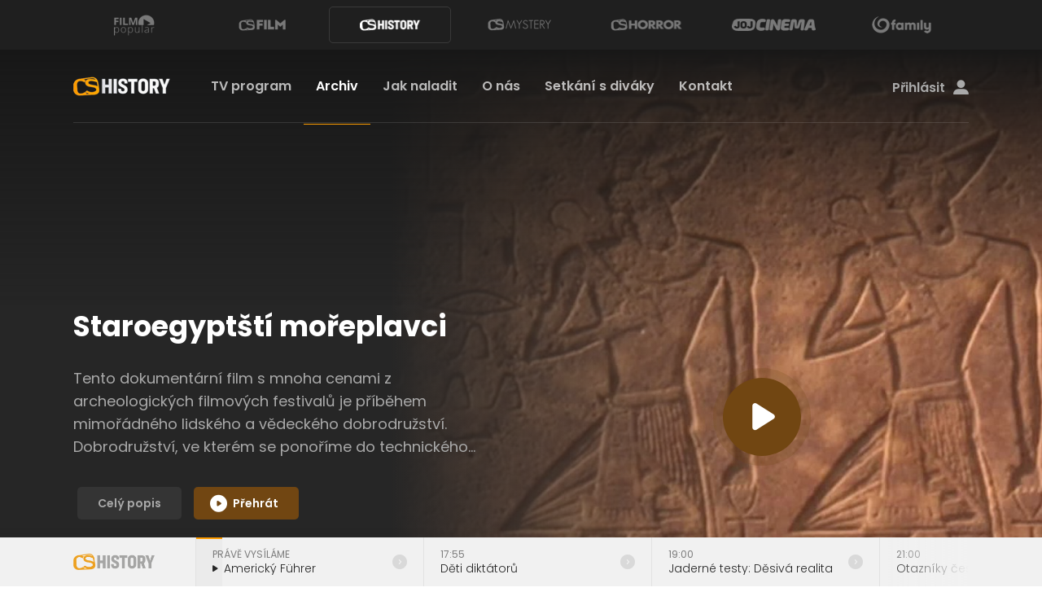

--- FILE ---
content_type: text/html;charset=UTF-8
request_url: https://cshistory.joj.cz/archiv/2820-staroegyptsti-moreplavci
body_size: 7062
content:
<!DOCTYPE html>
<!--[if lt IE 9]> <html lang="cs" class="lte-ie9"><![endif]-->
<!--[if IE 9]> <html lang="cs" class="ie9"><![endif]-->
<!--[if gt IE 9]><!--> <html lang="cs"> <!--<![endif]-->
<head>
    <meta charset="utf-8">
    <meta http-equiv="X-UA-Compatible" content="IE=edge">
    <meta name="viewport" content="width=device-width, initial-scale=1.0, maximum-scale=1">

<title>Staroegyptští mořeplavci | Archiv | CS History</title>
<link rel="canonical" href="https://cshistory.joj.cz/archiv/2820-staroegyptsti-moreplavci">
<meta property="og:title" content="Staroegyptští mořeplavci | Archiv | CS History">
<meta property="og:url" content="https://cshistory.joj.cz/archiv/2820-staroegyptsti-moreplavci">
<meta property="twitter:title" content="Staroegyptští mořeplavci | Archiv | CS History">

<!-- Google Tag Manager -->
<script>(function(w,d,s,l,i){ w[l]=w[l]||[];w[l].push({'gtm.start':
new Date().getTime(),event:'gtm.js'});var f=d.getElementsByTagName(s)[0],
j=d.createElement(s),dl=l!='dataLayer'?'&l='+l:'';j.async=true;j.src=
'https://www.googletagmanager.com/gtm.js?id='+i+dl;f.parentNode.insertBefore(j,f);
})(window,document,'script','dataLayer',"GTM-T6XR2G3");</script>
<!-- End Google Tag Manager -->

    <meta name="theme-color" content="#000">

    <link href="https://joj.cz/html/styles/bundle.css?1761043346" rel="stylesheet">

<style>
    
    .-el-color-cs-film-primary {
        background: #E7CA75 !important;
        color: #fff;
    }
    .-el-bg-cs-film-primary {
        background: #E7CA75 !important;
    }
    .-font-color-cs-film-primary {
        color: #E7CA75 !important;
    }
    .-el-color-cs-film-secondary {
        background: #6A5A2B !important;
        color: #fff;
    }
    .-el-bg-cs-film-secondary {
        background: #6A5A2B !important;
    }
    .-font-color-cs-film-secondary {
        color: #6A5A2B !important;
    }

    .-el-color-cs-history-primary {
        background: #FE9C00 !important;
        color: #fff;
    }
    .-el-bg-cs-history-primary {
        background: #FE9C00 !important;
    }
    .-font-color-cs-history-primary {
        color: #FE9C00 !important;
    }
    .-el-color-cs-history-secondary {
        background: #714612 !important;
        color: #fff;
    }
    .-el-bg-cs-history-secondary {
        background: #714612 !important;
    }
    .-font-color-cs-history-secondary {
        color: #714612 !important;
    }

    .-el-color-cs-horror-primary {
        background: #DAFF00 !important;
        color: #fff;
    }
    .-el-bg-cs-horror-primary {
        background: #DAFF00 !important;
    }
    .-font-color-cs-horror-primary {
        color: #DAFF00 !important;
    }
    .-el-color-cs-horror-secondary {
        background: #556400 !important;
        color: #fff;
    }
    .-el-bg-cs-horror-secondary {
        background: #556400 !important;
    }
    .-font-color-cs-horror-secondary {
        color: #556400 !important;
    }

    .-el-color-cs-mystery-primary {
        background: #FFF211 !important;
        color: #fff;
    }
    .-el-bg-cs-mystery-primary {
        background: #FFF211 !important;
    }
    .-font-color-cs-mystery-primary {
        color: #FFF211 !important;
    }
    .-el-color-cs-mystery-secondary {
        background: #6C6826 !important;
        color: #fff;
    }
    .-el-bg-cs-mystery-secondary {
        background: #6C6826 !important;
    }
    .-font-color-cs-mystery-secondary {
        color: #6C6826 !important;
    }

    .-el-color-film-popular-primary {
        background: #BE1E2D !important;
        color: #fff;
    }
    .-el-bg-film-popular-primary {
        background: #BE1E2D !important;
    }
    .-font-color-film-popular-primary {
        color: #BE1E2D !important;
    }
    .-el-color-film-popular-secondary {
        background: #662229 !important;
        color: #fff;
    }
    .-el-bg-film-popular-secondary {
        background: #662229 !important;
    }
    .-font-color-film-popular-secondary {
        color: #662229 !important;
    }

    .-el-color-joj-cinema-primary {
        background: #E81855 !important;
        color: #fff;
    }
    .-el-bg-joj-cinema-primary {
        background: #E81855 !important;
    }
    .-font-color-joj-cinema-primary {
        color: #E81855 !important;
    }
    .-el-color-joj-cinema-secondary {
        background: #E81855 !important;
        color: #fff;
    }
    .-el-bg-joj-cinema-secondary {
        background: #E81855 !important;
    }
    .-font-color-joj-cinema-secondary {
        color: #E81855 !important;
    }

    .-el-color-joj-family-primary {
        background: #C0C !important;
        color: #fff;
    }
    .-el-bg-joj-family-primary {
        background: #C0C !important;
    }
    .-font-color-joj-family-primary {
        color: #C0C !important;
    }
    .-el-color-joj-family-secondary {
        background: #C0C !important;
        color: #fff;
    }
    .-el-bg-joj-family-secondary {
        background: #C0C !important;
    }
    .-font-color-joj-family-secondary {
        color: #C0C !important;
    }
</style>

    <link rel="shortcut icon" href="https://joj.cz/html/assets/favicon.ico">

    <!-- IE9 and Lower -->
    <!--[if lt IE 9]>
    <script src="https://oss.maxcdn.com/html5shiv/3.7.2/html5shiv.min.js"></script>
    <script src="https://oss.maxcdn.com/respond/1.4.2/respond.min.js"></script>
    <script src="https://cdnjs.cloudflare.com/ajax/libs/es5-shim/4.5.7/es5-shim.min.js"></script>
    <![endif]-->

    <script>
        var PageData = {"loginCheckUrl":"/api/v1/joj-konto/user-info","statsUrl":"https://stats.joj.sk/api/v1/resources/show","episodeCheckUrl":"/api/v1/episode/video","pollsUrl":"https://polls.joj.sk/api/v1/poll","minutaStylesUrl":"https://minuta.joj.sk/vue/css/default.css"}
    </script>

<!-- cannot create plugin (stanka)- cannot satisfy requirements -->    <link rel="apple-touch-icon" sizes="57x57" href="https://img.joj.sk/r57x57/adeeaaf9-f32e-4914-aaa9-47f048927527.png">
    <link rel="apple-touch-icon" sizes="60x60" href="https://img.joj.sk/r60x60/adeeaaf9-f32e-4914-aaa9-47f048927527.png">
    <link rel="apple-touch-icon" sizes="72x72" href="https://img.joj.sk/r72x72/adeeaaf9-f32e-4914-aaa9-47f048927527.png">
    <link rel="apple-touch-icon" sizes="76x76" href="https://img.joj.sk/r76x76/adeeaaf9-f32e-4914-aaa9-47f048927527.png">
    <link rel="apple-touch-icon" sizes="114x114" href="https://img.joj.sk/r114x114/adeeaaf9-f32e-4914-aaa9-47f048927527.png">
    <link rel="apple-touch-icon" sizes="120x120" href="https://img.joj.sk/r120x120/adeeaaf9-f32e-4914-aaa9-47f048927527.png">
    <link rel="apple-touch-icon" sizes="144x144" href="https://img.joj.sk/r144x144/adeeaaf9-f32e-4914-aaa9-47f048927527.png">
    <link rel="apple-touch-icon" sizes="152x152" href="https://img.joj.sk/r152x152/adeeaaf9-f32e-4914-aaa9-47f048927527.png">
    <link rel="apple-touch-icon" sizes="167x167" href="https://img.joj.sk/r167x167/adeeaaf9-f32e-4914-aaa9-47f048927527.png">
    <link rel="apple-touch-icon" sizes="180x180" href="https://img.joj.sk/r180x180/adeeaaf9-f32e-4914-aaa9-47f048927527.png">

    <link rel="icon" type="image/png" sizes="16x16" href="https://img.joj.sk/r16x16/adeeaaf9-f32e-4914-aaa9-47f048927527.png">
    <link rel="icon" type="image/png" sizes="32x32" href="https://img.joj.sk/r32x32/adeeaaf9-f32e-4914-aaa9-47f048927527.png">
    <link rel="icon" type="image/png" sizes="48x48" href="https://img.joj.sk/r48x48/adeeaaf9-f32e-4914-aaa9-47f048927527.png">
    <link rel="icon" type="image/png" sizes="96x96" href="https://img.joj.sk/r96x96/adeeaaf9-f32e-4914-aaa9-47f048927527.png">
    <link rel="icon" type="image/png" sizes="192x192" href="https://img.joj.sk/r192x192/adeeaaf9-f32e-4914-aaa9-47f048927527.png">
    

<link rel="preconnect" href="https://fonts.googleapis.com">
<link rel="preconnect" href="https://fonts.gstatic.com" crossorigin>
<link href="https://fonts.googleapis.com/css2?family=Poppins:ital,wght@0,100;0,200;0,300;0,400;0,500;0,600;0,700;0,800;0,900;1,100;1,200;1,300;1,400;1,500;1,600;1,700;1,800;1,900&display=swap" rel="stylesheet"></head>
<body  class="app-history""">
<!-- Google Tag Manager (noscript) -->
<noscript><iframe src="https://www.googletagmanager.com/ns.html?id=GTM-T6XR2G3" height="0" width="0" style="display:none;visibility:hidden"></iframe></noscript>
<!-- End Google Tag Manager (noscript) -->
<style>
.c-hero-carousel .main .swiper-slide .content .title,
.c-hero-carousel .thumbnails .swiper-slide .content .title,
.c-hero-carousel .thumbnails .swiper-slide .c-media-icon {displayX:none;}
.c-hero-carousel .thumbnails .swiper-slide {background:rgba(0,0,0,0.1);}
.c-hero-carousel .thumbnails .swiper-slide:not(.swiper-slide-active) {background:rgba(0,0,0,0.1);}
</style><div class="c-fixed-epg-strip">
    <div class="container">
        <a href="https://cshistory.joj.cz/" class="logo"><img src="https://img.joj.sk/418430b1-b598-40d1-8552-39b473c73836" alt="CS History" class="img-fluid"></a>
        <ul class="strip-content">
            <li>
                    <div class="duration">
                        <div class="bar" data-playtime="2026-01-21T17:55:00+01:00 2026-01-21T18:55:00+01:00"></div>
                    </div>
                    <span class="time">Právě vysíláme</span>
                    <h4 class="title">Americký Führer</h4>
            </li>
            <li>
                    <div class="duration">
                        <div class="bar" data-playtime="2026-01-21T18:55:00+01:00 2026-01-21T20:00:00+01:00"></div>
                    </div>
                    <h4 class="title">Děti diktátorů</h4>
            </li>
            <li>
                    <div class="duration">
                        <div class="bar" data-playtime="2026-01-21T20:00:00+01:00 2026-01-21T22:00:00+01:00"></div>
                    </div>
                    <h4 class="title">Jaderné testy: Děsivá realita</h4>
            </li>
            <li>
                <a href="https://cshistory.joj.cz/archiv/2825-otazniky-ceskych-dejin">
                    <div class="duration">
                        <div class="bar" data-playtime="2026-01-21T22:00:00+01:00 2026-01-21T22:25:00+01:00"></div>
                    </div>
                    <h4 class="title">Otazníky českých dějin</h4>
                </a>
            </li>
            <li>
                    <div class="duration">
                        <div class="bar" data-playtime="2026-01-21T22:25:00+01:00 2026-01-21T23:25:00+01:00"></div>
                    </div>
                    <h4 class="title">Nacistická věda: Zbraně apokalypsy</h4>
            </li>
        </ul>
    </div>
</div>
<div class="c-logo-stripe-wrapper">
    <div class="container">
        <button class="toggle collapsed" data-toggle="collapse" data-target="#js-channels-dropdown-header" aria-controls="js-channels-dropdown-header">
            Všetky stanice<i class="icon icon-chevron-down"></i>
        </button>
        <ul id="js-channels-dropdown-header" class="c-logo-stripe collapse">
                <li>
                    <a href="https://filmpopular.joj.cz/" title="Film popular">
                        <span class="text">Film popular</span>
                        <img src="https://img.joj.sk/d9db0ad7-8198-4cea-9291-5e5f38a6e05d" alt="Film popular">
                    </a>
                </li>
                <li>
                    <a href="https://csfilm.joj.cz/" title="CS Film">
                        <span class="text">CS Film</span>
                        <img src="https://img.joj.sk/a4565c2d-aea4-4df2-836b-777dd7728d51" alt="CS Film">
                    </a>
                </li>
                <li>
                    <a href="https://cshistory.joj.cz/" title="CS History" class="-active">
                        <span class="text">CS History</span>
                        <img src="https://img.joj.sk/d83bba26-0490-4510-93f2-2904daf81a4f" alt="CS History">
                    </a>
                </li>
                <li>
                    <a href="https://csmystery.joj.cz/" title="CS Mystery">
                        <span class="text">CS Mystery</span>
                        <img src="https://img.joj.sk/4c8d5523-f572-4a47-b109-8cbbda5e309d" alt="CS Mystery">
                    </a>
                </li>
                <li>
                    <a href="https://cshorror.joj.cz/" title="CS Horror">
                        <span class="text">CS Horror</span>
                        <img src="https://img.joj.sk/d858fa91-3125-4126-8cb2-3c0b1cfed247" alt="CS Horror">
                    </a>
                </li>
                <li>
                    <a href="https://www.jojcinema.cz/" title="JOJ CINEMA">
                        <span class="text">JOJ CINEMA</span>
                        <img src="https://img.joj.sk/d65d20a1-3eec-4166-bd76-85f2fcf2dba0" alt="JOJ CINEMA">
                    </a>
                </li>
                <li>
                    <a href="http://jojfamily.blesk.cz" title="JOJ Family" target="_blank">
                        <span class="text">JOJ Family</span>
                        <img src="https://img.joj.sk/83d6c8ce-505b-479c-8e1d-d8149dc0bebd" alt="JOJ Family">
                    </a>
                </li>
        </ul>
    </div>
</div>
<header class="c-header -dark">
    <div class="container">
        <a href="https://cshistory.joj.cz/" class="logo">
            <img src="https://img.joj.sk/150a76f8-3c19-45dc-b98c-d9e1e8ca6cd2" alt="CS History" class="img-fluid">
        </a>
        <nav class="navigation-wrapper js-mobile-nav">
            <ul class="navigation">
                <li>
                    
                        <a href="https://cshistory.joj.cz/tv-program" title="TV program">TV program</a>
                </li>
                <li>
                    
                        <a href="https://cshistory.joj.cz/archiv" title="Archiv" class="-active">Archiv</a>
                </li>
                <li>
                    
                        <a href="https://cshistory.joj.cz/jak-naladit" title="Jak naladit">Jak naladit</a>
                </li>

                <li class="-dropdown -m">
                    <a href="#" class="link" id="nav-dropdown-more-items" data-toggle="dropdown" aria-haspopup="true" aria-expanded="false">Více</a>
                    <ul class="dropdown-menu more-items" aria-labelledby="nav-dropdown-more-items">
                        <li>
                            
                            <a href="https://cshistory.joj.cz/o-nas" title="O nás">O nás</a>
                        </li>
                        <li>
                            
                            <a href="https://joj.cz/setkani" title="Setkání s diváky">Setkání s diváky</a>
                        </li>
                        <li>
                            
                            <a href="https://cshistory.joj.cz/kontakt" title="Kontakt">Kontakt</a>
                        </li>
                    </ul>
                </li>
            </ul>
        </nav>
        <ul class="quick-actions">
            <li class="login js-login"></li>
            <li>
                <button class="hamburger js-nav-toggle">
                    <span></span>
                </button>
            </li>
        </ul>
    </div>
</header>

<main class="c-content">
<section class="c-movie-detail-hero">
    <div class="img">
        <picture>
            <source srcset="https://img.joj.sk/r767x767n/143a29be-f743-4540-a533-0e57376e70a4" media="(max-width: 767px)">
            <source srcset="https://img.joj.sk/r991x650n/143a29be-f743-4540-a533-0e57376e70a4" media="(max-width: 991px)">
            <source srcset="https://img.joj.sk/r1100x900n/143a29be-f743-4540-a533-0e57376e70a4" media="(max-width: 1100px)">
            <source srcset="https://img.joj.sk/r1419x1000n/143a29be-f743-4540-a533-0e57376e70a4" media="(max-width: 1419px)">
            <source srcset="https://img.joj.sk/r1920x1000n/143a29be-f743-4540-a533-0e57376e70a4" media="(max-width: 1920px)">
            <source srcset="https://img.joj.sk/r2400x975n/143a29be-f743-4540-a533-0e57376e70a4">
            <img src="https://img.joj.sk/r2400x975n/143a29be-f743-4540-a533-0e57376e70a4" alt="Staroegyptští mořeplavci" title="Staroegyptští mořeplavci">
        </picture>
        <button class="c-media-icon -l" data-toggle="modal" data-target="#trailerModal" data-iframe-url="https://media.joj.sk/embed/F5kcUV88ipm">
            <i class="icon icon-play"></i>
        </button>
    </div>
    <div class="container">
        <div class="content">
            
            <h2 class="title">Staroegyptští mořeplavci</h2>
            
            <ul class="cast">
            </ul>
            <div class="perex"><p>Tento dokumentární film s mnoha cenami z archeologických filmových festivalů je příběhem mimořádného lidského a vědeckého dobrodružství. Dobrodružství, ve kterém se ponoříme do technického a psychologického světa Egypťanů 3500 let před naším letopočtem. Na stěnách chrámu Deir el-Bahari v Luxoru zaujal jistý basreliéf zvláště egyptology. Zobrazuje pět lodí, které vyplouvají do vzdálené země Punt, na příkaz jejich královny, mocné Hatšepsut. Ačkoli se věřilo, že faraonovy flotily pluly pouze nahoru a dolů po Nilu, freska v Luxoru naznačuje něco úplně jiného - Hatšepsutina výprava údajně plula přes Rudé moře, aby dosáhla afrického pobřeží jižně od Říše. Mohli být Egypťané tak skvělými námořníky? K ověření této teorie se tým archeologů rozhodl tuto záležitost prozkoumat tím, že postavil loď identickou s těmi, které Egypťané vyrobili před třemi tisíci lety. Francouzský dokumentární film (2008).</p></div>
            <div class="actions">
                <button data-toggle="modal" data-target="#descriptionModal" class="c-button desc">Celý popis</button>
                <a href="https://filmpopular.joj.cz/archiv/2820-staroegyptsti-moreplavci/epizoda/102873-staroegyptsti-moreplavci" class="c-button play"><i class="icon icon-play-circle"></i>Přehrát</a>
            </div>
        </div>
    </div>
    <div class="modal fade c-modal-box -video-preview" id="trailerModal" tabindex="-1" role="dialog" aria-labelledby="trailerModalLabel" aria-hidden="true">
        <div class="modal-dialog modal-dialog-centered" role="document">
            <div class="modal-content">
                <div class="c-video-wrapper"></div>
                <button class="close" data-dismiss="modal" aria-label="Close"><i class="icon icon-close"></i></button>
            </div>
        </div>
    </div>
    <div class="modal fade c-modal-box" id="descriptionModal" tabindex="-1" role="dialog" aria-labelledby="descriptionModalLabel" aria-hidden="true">
        <div class="modal-dialog modal-dialog-centered" role="document">
            <div class="modal-content">
                <div class="c-rte">
                    <h2>Staroegyptští mořeplavci</h2>
                    <p>Tento dokumentární film s mnoha cenami z archeologických filmových festivalů je příběhem mimořádného lidského a vědeckého dobrodružství. Dobrodružství, ve kterém se ponoříme do technického a psychologického světa Egypťanů 3500 let před naším letopočtem. Na stěnách chrámu Deir el-Bahari v Luxoru zaujal jistý basreliéf zvláště egyptology. Zobrazuje pět lodí, které vyplouvají do vzdálené země Punt, na příkaz jejich královny, mocné Hatšepsut. Ačkoli se věřilo, že faraonovy flotily pluly pouze nahoru a dolů po Nilu, freska v Luxoru naznačuje něco úplně jiného - Hatšepsutina výprava údajně plula přes Rudé moře, aby dosáhla afrického pobřeží jižně od Říše. Mohli být Egypťané tak skvělými námořníky? K ověření této teorie se tým archeologů rozhodl tuto záležitost prozkoumat tím, že postavil loď identickou s těmi, které Egypťané vyrobili před třemi tisíci lety. Francouzský dokumentární film (2008).</p>
                </div>
                <button class="close" data-dismiss="modal" aria-label="Close"><i class="icon icon-close"></i></button>
            </div>
        </div>
    </div>
</section>
<section class="c-section">
    <div class="container">
        <div class="c-article-listing">
    <header class="c-section-header">
        
        <div class="content">
						<h2 class="c-title">Doporučené z archivu</h2>
						<div class="c-rte">
							<p>Oblíbené filmy dostupné online</p>
						</div>
					</div>
        <a href="https://cshistory.joj.cz/archiv" class="c-button">Všechno</a>
    </header>
    <div class="row">
        <div class="col-6 col-sm-4 col-lg-3 item">
            
            <article class="c-article -font-color-cs-history-secondary">
                <div class="img">
                    <img
                        data-sizes="auto"
                        data-src="https://img.joj.sk/r314x229n/c571a0e7-7799-4ddd-91c2-b25659e98cee"
                        src="https://img.joj.sk/r314x229/52cb3b5d-719b-46f1-a7e7-6cb80594735a"
                        width="314"
                        height="229"
                        alt="Archeologie versus Bible"
                        class="img-fluid lazyload"
                   >
                    <div class="c-media-icon -s">
                        <i class="icon icon-play -el-bg-cs-history-secondary"></i>
                    </div>
                </div>
                <div class="content">
                    <h3 class="title"><a href="https://cshistory.joj.cz/archiv/3027-archeologie-versus-bible">Archeologie versus Bible</a></h3>
                    <div class="info">
                        <span>
                            ČT
                            <time datetime="01-29">29.1.</time>
                            o
                            <time datetime="12:55">12:55</time>
                        </span>
                    </div>
                </div>
            </article>
        </div>
        <div class="col-6 col-sm-4 col-lg-3 item">
            
            <article class="c-article -font-color-cs-history-secondary">
                <div class="img">
                    <img
                        data-sizes="auto"
                        data-src="https://img.joj.sk/r314x229n/e0ee2054-a3d2-4927-b935-e9f07db47f51"
                        src="https://img.joj.sk/r314x229/52cb3b5d-719b-46f1-a7e7-6cb80594735a"
                        width="314"
                        height="229"
                        alt="Vražda, která změnila Británii"
                        class="img-fluid lazyload"
                   >
                    <div class="c-media-icon -s">
                        <i class="icon icon-play -el-bg-cs-history-secondary"></i>
                    </div>
                </div>
                <div class="content">
                    <h3 class="title"><a href="https://cshistory.joj.cz/archiv/3037-vrazda-ktera-zmenila-britanii">Vražda, která změnila Británii</a></h3>
                    <div class="info">
                        <span>
                            ČT
                            <time datetime="01-22">22.1.</time>
                            o
                            <time datetime="04:45">04:45</time>
                        </span>
                    </div>
                </div>
            </article>
        </div>
        <div class="col-6 col-sm-4 col-lg-3 item">
            
            <article class="c-article -font-color-cs-history-secondary">
                <div class="img">
                    <img
                        data-sizes="auto"
                        data-src="https://img.joj.sk/r314x229n/f728f35d-c027-4606-9e35-a8ef02db73d4"
                        src="https://img.joj.sk/r314x229/52cb3b5d-719b-46f1-a7e7-6cb80594735a"
                        width="314"
                        height="229"
                        alt="Castrovi špioni"
                        class="img-fluid lazyload"
                   >
                    <div class="c-media-icon -s">
                        <i class="icon icon-play -el-bg-cs-history-secondary"></i>
                    </div>
                </div>
                <div class="content">
                    <h3 class="title"><a href="https://cshistory.joj.cz/archiv/3033-castrovi-spioni">Castrovi špioni</a></h3>
                </div>
            </article>
        </div>
        <div class="col-6 col-sm-4 col-lg-3 item">
            
            <article class="c-article -font-color-cs-history-secondary">
                <div class="img">
                    <img
                        data-sizes="auto"
                        data-src="https://img.joj.sk/r314x229n/06a8c6ad-3737-4bb4-ae27-223c75ad7ac4"
                        src="https://img.joj.sk/r314x229/52cb3b5d-719b-46f1-a7e7-6cb80594735a"
                        width="314"
                        height="229"
                        alt="Tajemství lidských zoo"
                        class="img-fluid lazyload"
                   >
                    <div class="c-media-icon -s">
                        <i class="icon icon-play -el-bg-cs-history-secondary"></i>
                    </div>
                </div>
                <div class="content">
                    <h3 class="title"><a href="https://cshistory.joj.cz/archiv/3034-tajemstvi-lidskych-zoo">Tajemství lidských zoo</a></h3>
                    <div class="info">
                        <span>
                            ČT
                            <time datetime="01-29">29.1.</time>
                            o
                            <time datetime="17:45">17:45</time>
                        </span>
                    </div>
                </div>
            </article>
        </div>
    </div>
</div>

    </div>
</section>
</main>
<footer class="c-footer -dark">
    <div class="c-logo-stripe-wrapper -dark">
        <div class="container">
            <button class="toggle collapsed" data-toggle="collapse" data-target="#js-channels-dropdown-footer" aria-controls="js-channels-dropdown-footer">
                Všetky stanice<i class="icon icon-chevron-down"></i>
            </button>

            <ul id="js-channels-dropdown-footer" class="c-logo-stripe collapse">
                <li>
                    <a href="https://filmpopular.joj.cz/" title="Film popular">
                        <span class="text">Film popular</span>
                        <img src="https://img.joj.sk/d9db0ad7-8198-4cea-9291-5e5f38a6e05d" alt="Film popular">
                    </a>
                </li>
                <li>
                    <a href="https://csfilm.joj.cz/" title="CS Film">
                        <span class="text">CS Film</span>
                        <img src="https://img.joj.sk/a4565c2d-aea4-4df2-836b-777dd7728d51" alt="CS Film">
                    </a>
                </li>
                <li>
                    <a href="https://cshistory.joj.cz/" title="CS History" class="-active">
                        <span class="text">CS History</span>
                        <img src="https://img.joj.sk/d83bba26-0490-4510-93f2-2904daf81a4f" alt="CS History">
                    </a>
                </li>
                <li>
                    <a href="https://csmystery.joj.cz/" title="CS Mystery">
                        <span class="text">CS Mystery</span>
                        <img src="https://img.joj.sk/4c8d5523-f572-4a47-b109-8cbbda5e309d" alt="CS Mystery">
                    </a>
                </li>
                <li>
                    <a href="https://cshorror.joj.cz/" title="CS Horror">
                        <span class="text">CS Horror</span>
                        <img src="https://img.joj.sk/d858fa91-3125-4126-8cb2-3c0b1cfed247" alt="CS Horror">
                    </a>
                </li>
                <li>
                    <a href="https://www.jojcinema.cz/" title="JOJ CINEMA">
                        <span class="text">JOJ CINEMA</span>
                        <img src="https://img.joj.sk/d65d20a1-3eec-4166-bd76-85f2fcf2dba0" alt="JOJ CINEMA">
                    </a>
                </li>
                <li>
                    <a href="http://jojfamily.blesk.cz" title="JOJ Family" target="_blank">
                        <span class="text">JOJ Family</span>
                        <img src="https://img.joj.sk/83d6c8ce-505b-479c-8e1d-d8149dc0bebd" alt="JOJ Family">
                    </a>
                </li>
            </ul>
        </div>
    </div>
    <div class="content container">
        <nav class="navigation">
            <ul>
                <li>
                    <a href="https://joj.cz/kontakt" title="Kontakt">Kontakt</a>
                </li>
                <li>
                    <a href="https://konto.joj.cz/obchodni-podminky/" title="Obchodní podmínky">Obchodní podmínky</a>
                </li>
                <li>
                    <a href="https://fb.joj.sk/cz/cookies.pdf" title="Cookies" target="_blank">Cookies</a>
                </li>
                <li>
                    <a href="https://fb.joj.sk/cz/informace-o-zpracovani-osobnich-udaju.pdf" title="Informace o zpracování osobních údajů" target="_blank">Informace o zpracování osobních údajů</a>
                </li>
            </ul>
        </nav>
        <p class="copyright">
            <span>@ Copyright 2026 Československá filmová společnost, s.r.o.</span>
            <span>Webdesign by <a href="https://kennymax.sk" target="_blank">Kennymax</a></span>
            <span>Technology by <a href="https://efabrica.sk" target="_blank">eFabrica</a> and <a href="https://webikon.sk" target="_blank">Webikon</a></span>
        </p>
    </div>
</footer>
    <script src="https://joj.cz/html/scripts/bundle.js?1761043346"></script>
    
<style>
/*
@font-face {
    font-family: JOJFONT;
    src: url(https://static1.joj.sk/html/fonts/JOJFONT-JOJLIGHT.woff2) format('woff2'),url(https://static1.joj.sk/html/fonts/JOJFONT-JOJLIGHT.woff) format('woff');
    font-weight: 300;
    font-style: normal;
    font-stretch: normal;
}
@font-face {
    font-family: JOJFONT;
    src: url(https://static1.joj.sk/html/fonts/JOJFONT-JOJLIGHTITALIC.woff2) format('woff2'),url(https://static1.joj.sk/html/fonts/JOJFONT-JOJLIGHTITALIC.woff) format('woff');
    font-weight: 300;
    font-style: italic;
    font-stretch: normal;
}
@font-face {
    font-family: JOJFONT;
    src: url(https://static1.joj.sk/html/fonts/JOJFONT-JOJREGULAR.woff2) format('woff2'),url(https://static1.joj.sk/html/fonts/JOJFONT-JOJREGULAR.woff) format('woff');
    font-weight: 400;
    font-style: normal;
    font-stretch: normal;
}
@font-face {
    font-family: JOJFONT;
    src: url(https://static1.joj.sk/html/fonts/JOJFONT-JOJREGULARITALIC.woff2) format('woff2'),url(https://static1.joj.sk/html/fonts/JOJFONT-JOJREGULARITALIC.woff) format('woff');
    font-weight: 400;
    font-style: italic;
    font-stretch: normal;
}
@font-face {
    font-family: JOJFONT;
    src: url(https://static1.joj.sk/html/fonts/JOJFONT-JOJBOLD.woff2) format('woff2'),url(https://static1.joj.sk/html/fonts/JOJFONT-JOJBOLD.woff) format('woff');
    font-weight: 700;
    font-style: normal;
    font-stretch: normal;
}
@font-face {
    font-family: JOJFONT;
    src: url(https://static1.joj.sk/html/fonts/JOJFONT-JOJBOLDITALIC.woff2) format('woff2'),url(https://static1.joj.sk/html/fonts/JOJFONT-JOJBOLDITALIC.woff) format('woff');
    font-weight: 700;
    font-style: italic;
    font-stretch: normal;
}    
*/
.form-control, body {font-family: "Poppins","sans-serif";}
.h3, .h4, .h5, .h6, h3, h4, h5, h6, .rte .b-article, .rte .b-articles, .rte .b-poll, 
.rte .b-rollup-ad, .rte .e-embed, .rte .e-image-info, .rte .e-tags, .rte .w-b-gallery-grid-content, 
.rte blockquote, .rte h1, .rte h2, .rte h3, .rte h4, .rte h5, .rte h6, .rte img, 
.rte ol, .rte p, .rte table, .rte ul {font-weight: 300!important;}    
</style></body>
</html>


--- FILE ---
content_type: application/javascript
request_url: https://joj.cz/html/scripts/bundle.js?1761043346
body_size: 301366
content:
(function(e){var t={};function n(i){if(t[i]){return t[i].exports}var r=t[i]={i:i,l:false,exports:{}};e[i].call(r.exports,r,r.exports,n);r.l=true;return r.exports}n.m=e;n.c=t;n.d=function(e,t,i){if(!n.o(e,t)){Object.defineProperty(e,t,{enumerable:true,get:i})}};n.r=function(e){if(typeof Symbol!=="undefined"&&Symbol.toStringTag){Object.defineProperty(e,Symbol.toStringTag,{value:"Module"})}Object.defineProperty(e,"__esModule",{value:true})};n.t=function(e,t){if(t&1)e=n(e);if(t&8)return e;if(t&4&&typeof e==="object"&&e&&e.__esModule)return e;var i=Object.create(null);n.r(i);Object.defineProperty(i,"default",{enumerable:true,value:e});if(t&2&&typeof e!="string")for(var r in e)n.d(i,r,function(t){return e[t]}.bind(null,r));return i};n.n=function(e){var t=e&&e.__esModule?function t(){return e["default"]}:function t(){return e};n.d(t,"a",t);return t};n.o=function(e,t){return Object.prototype.hasOwnProperty.call(e,t)};n.p="";return n(n.s=134)})([function(e,t,n){(function(e){var t;//! moment.js
(function(t,n){true?e.exports=n():undefined})(this,function(){"use strict";var i;function r(){return i.apply(null,arguments)}function s(e){i=e}function a(e){return e instanceof Array||Object.prototype.toString.call(e)==="[object Array]"}function o(e){return e!=null&&Object.prototype.toString.call(e)==="[object Object]"}function l(e){if(Object.getOwnPropertyNames){return Object.getOwnPropertyNames(e).length===0}else{var t;for(t in e){if(e.hasOwnProperty(t)){return false}}return true}}function u(e){return e===void 0}function d(e){return typeof e==="number"||Object.prototype.toString.call(e)==="[object Number]"}function c(e){return e instanceof Date||Object.prototype.toString.call(e)==="[object Date]"}function f(e,t){var n=[],i;for(i=0;i<e.length;++i){n.push(t(e[i],i))}return n}function h(e,t){return Object.prototype.hasOwnProperty.call(e,t)}function p(e,t){for(var n in t){if(h(t,n)){e[n]=t[n]}}if(h(t,"toString")){e.toString=t.toString}if(h(t,"valueOf")){e.valueOf=t.valueOf}return e}function m(e,t,n,i){return Jn(e,t,n,i,true).utc()}function _(){return{empty:false,unusedTokens:[],unusedInput:[],overflow:-2,charsLeftOver:0,nullInput:false,invalidMonth:null,invalidFormat:false,userInvalidated:false,iso:false,parsedDateParts:[],meridiem:null,rfc2822:false,weekdayMismatch:false}}function g(e){if(e._pf==null){e._pf=_()}return e._pf}var v;if(Array.prototype.some){v=Array.prototype.some}else{v=function(e){var t=Object(this);var n=t.length>>>0;for(var i=0;i<n;i++){if(i in t&&e.call(this,t[i],i,t)){return true}}return false}}function y(e){if(e._isValid==null){var t=g(e);var n=v.call(t.parsedDateParts,function(e){return e!=null});var i=!isNaN(e._d.getTime())&&t.overflow<0&&!t.empty&&!t.invalidMonth&&!t.invalidWeekday&&!t.weekdayMismatch&&!t.nullInput&&!t.invalidFormat&&!t.userInvalidated&&(!t.meridiem||t.meridiem&&n);if(e._strict){i=i&&t.charsLeftOver===0&&t.unusedTokens.length===0&&t.bigHour===undefined}if(Object.isFrozen==null||!Object.isFrozen(e)){e._isValid=i}else{return i}}return e._isValid}function w(e){var t=m(NaN);if(e!=null){p(g(t),e)}else{g(t).userInvalidated=true}return t}var M=r.momentProperties=[];function b(e,t){var n,i,r;if(!u(t._isAMomentObject)){e._isAMomentObject=t._isAMomentObject}if(!u(t._i)){e._i=t._i}if(!u(t._f)){e._f=t._f}if(!u(t._l)){e._l=t._l}if(!u(t._strict)){e._strict=t._strict}if(!u(t._tzm)){e._tzm=t._tzm}if(!u(t._isUTC)){e._isUTC=t._isUTC}if(!u(t._offset)){e._offset=t._offset}if(!u(t._pf)){e._pf=g(t)}if(!u(t._locale)){e._locale=t._locale}if(M.length>0){for(n=0;n<M.length;n++){i=M[n];r=t[i];if(!u(r)){e[i]=r}}}return e}var L=false;function k(e){b(this,e);this._d=new Date(e._d!=null?e._d.getTime():NaN);if(!this.isValid()){this._d=new Date(NaN)}if(L===false){L=true;r.updateOffset(this);L=false}}function T(e){return e instanceof k||e!=null&&e._isAMomentObject!=null}function x(e){if(e<0){return Math.ceil(e)||0}else{return Math.floor(e)}}function S(e){var t=+e,n=0;if(t!==0&&isFinite(t)){n=x(t)}return n}function D(e,t,n){var i=Math.min(e.length,t.length),r=Math.abs(e.length-t.length),s=0,a;for(a=0;a<i;a++){if(n&&e[a]!==t[a]||!n&&S(e[a])!==S(t[a])){s++}}return s+r}function E(e){if(r.suppressDeprecationWarnings===false&&typeof console!=="undefined"&&console.warn){console.warn("Deprecation warning: "+e)}}function Y(e,t){var n=true;return p(function(){if(r.deprecationHandler!=null){r.deprecationHandler(null,e)}if(n){var i=[];var s;for(var a=0;a<arguments.length;a++){s="";if(typeof arguments[a]==="object"){s+="\n["+a+"] ";for(var o in arguments[0]){s+=o+": "+arguments[0][o]+", "}s=s.slice(0,-2)}else{s=arguments[a]}i.push(s)}E(e+"\nArguments: "+Array.prototype.slice.call(i).join("")+"\n"+(new Error).stack);n=false}return t.apply(this,arguments)},t)}var C={};function H(e,t){if(r.deprecationHandler!=null){r.deprecationHandler(e,t)}if(!C[e]){E(t);C[e]=true}}r.suppressDeprecationWarnings=false;r.deprecationHandler=null;function A(e){return e instanceof Function||Object.prototype.toString.call(e)==="[object Function]"}function O(e){var t,n;for(n in e){t=e[n];if(A(t)){this[n]=t}else{this["_"+n]=t}}this._config=e;this._dayOfMonthOrdinalParseLenient=new RegExp((this._dayOfMonthOrdinalParse.source||this._ordinalParse.source)+"|"+/\d{1,2}/.source)}function P(e,t){var n=p({},e),i;for(i in t){if(h(t,i)){if(o(e[i])&&o(t[i])){n[i]={};p(n[i],e[i]);p(n[i],t[i])}else if(t[i]!=null){n[i]=t[i]}else{delete n[i]}}}for(i in e){if(h(e,i)&&!h(t,i)&&o(e[i])){n[i]=p({},n[i])}}return n}function j(e){if(e!=null){this.set(e)}}var I;if(Object.keys){I=Object.keys}else{I=function(e){var t,n=[];for(t in e){if(h(e,t)){n.push(t)}}return n}}var F={sameDay:"[Today at] LT",nextDay:"[Tomorrow at] LT",nextWeek:"dddd [at] LT",lastDay:"[Yesterday at] LT",lastWeek:"[Last] dddd [at] LT",sameElse:"L"};function $(e,t,n){var i=this._calendar[e]||this._calendar["sameElse"];return A(i)?i.call(t,n):i}var N={LTS:"h:mm:ss A",LT:"h:mm A",L:"MM/DD/YYYY",LL:"MMMM D, YYYY",LLL:"MMMM D, YYYY h:mm A",LLLL:"dddd, MMMM D, YYYY h:mm A"};function z(e){var t=this._longDateFormat[e],n=this._longDateFormat[e.toUpperCase()];if(t||!n){return t}this._longDateFormat[e]=n.replace(/MMMM|MM|DD|dddd/g,function(e){return e.slice(1)});return this._longDateFormat[e]}var W="Invalid date";function R(){return this._invalidDate}var B="%d";var V=/\d{1,2}/;function q(e){return this._ordinal.replace("%d",e)}var U={future:"in %s",past:"%s ago",s:"a few seconds",ss:"%d seconds",m:"a minute",mm:"%d minutes",h:"an hour",hh:"%d hours",d:"a day",dd:"%d days",M:"a month",MM:"%d months",y:"a year",yy:"%d years"};function G(e,t,n,i){var r=this._relativeTime[n];return A(r)?r(e,t,n,i):r.replace(/%d/i,e)}function J(e,t){var n=this._relativeTime[e>0?"future":"past"];return A(n)?n(t):n.replace(/%s/i,t)}var X={};function K(e,t){var n=e.toLowerCase();X[n]=X[n+"s"]=X[t]=e}function Z(e){return typeof e==="string"?X[e]||X[e.toLowerCase()]:undefined}function Q(e){var t={},n,i;for(i in e){if(h(e,i)){n=Z(i);if(n){t[n]=e[i]}}}return t}var ee={};function te(e,t){ee[e]=t}function ne(e){var t=[];for(var n in e){t.push({unit:n,priority:ee[n]})}t.sort(function(e,t){return e.priority-t.priority});return t}function ie(e,t,n){var i=""+Math.abs(e),r=t-i.length,s=e>=0;return(s?n?"+":"":"-")+Math.pow(10,Math.max(0,r)).toString().substr(1)+i}var re=/(\[[^\[]*\])|(\\)?([Hh]mm(ss)?|Mo|MM?M?M?|Do|DDDo|DD?D?D?|ddd?d?|do?|w[o|w]?|W[o|W]?|Qo?|YYYYYY|YYYYY|YYYY|YY|gg(ggg?)?|GG(GGG?)?|e|E|a|A|hh?|HH?|kk?|mm?|ss?|S{1,9}|x|X|zz?|ZZ?|.)/g;var se=/(\[[^\[]*\])|(\\)?(LTS|LT|LL?L?L?|l{1,4})/g;var ae={};var oe={};function le(e,t,n,i){var r=i;if(typeof i==="string"){r=function(){return this[i]()}}if(e){oe[e]=r}if(t){oe[t[0]]=function(){return ie(r.apply(this,arguments),t[1],t[2])}}if(n){oe[n]=function(){return this.localeData().ordinal(r.apply(this,arguments),e)}}}function ue(e){if(e.match(/\[[\s\S]/)){return e.replace(/^\[|\]$/g,"")}return e.replace(/\\/g,"")}function de(e){var t=e.match(re),n,i;for(n=0,i=t.length;n<i;n++){if(oe[t[n]]){t[n]=oe[t[n]]}else{t[n]=ue(t[n])}}return function(n){var r="",s;for(s=0;s<i;s++){r+=A(t[s])?t[s].call(n,e):t[s]}return r}}function ce(e,t){if(!e.isValid()){return e.localeData().invalidDate()}t=fe(t,e.localeData());ae[t]=ae[t]||de(t);return ae[t](e)}function fe(e,t){var n=5;function i(e){return t.longDateFormat(e)||e}se.lastIndex=0;while(n>=0&&se.test(e)){e=e.replace(se,i);se.lastIndex=0;n-=1}return e}var he=/\d/;var pe=/\d\d/;var me=/\d{3}/;var _e=/\d{4}/;var ge=/[+-]?\d{6}/;var ve=/\d\d?/;var ye=/\d\d\d\d?/;var we=/\d\d\d\d\d\d?/;var Me=/\d{1,3}/;var be=/\d{1,4}/;var Le=/[+-]?\d{1,6}/;var ke=/\d+/;var Te=/[+-]?\d+/;var xe=/Z|[+-]\d\d:?\d\d/gi;var Se=/Z|[+-]\d\d(?::?\d\d)?/gi;var De=/[+-]?\d+(\.\d{1,3})?/;var Ee=/[0-9]{0,256}['a-z\u00A0-\u05FF\u0700-\uD7FF\uF900-\uFDCF\uFDF0-\uFF07\uFF10-\uFFEF]{1,256}|[\u0600-\u06FF\/]{1,256}(\s*?[\u0600-\u06FF]{1,256}){1,2}/i;var Ye={};function Ce(e,t,n){Ye[e]=A(t)?t:function(e,i){return e&&n?n:t}}function He(e,t){if(!h(Ye,e)){return new RegExp(Ae(e))}return Ye[e](t._strict,t._locale)}function Ae(e){return Oe(e.replace("\\","").replace(/\\(\[)|\\(\])|\[([^\]\[]*)\]|\\(.)/g,function(e,t,n,i,r){return t||n||i||r}))}function Oe(e){return e.replace(/[-\/\\^$*+?.()|[\]{}]/g,"\\$&")}var Pe={};function je(e,t){var n,i=t;if(typeof e==="string"){e=[e]}if(d(t)){i=function(e,n){n[t]=S(e)}}for(n=0;n<e.length;n++){Pe[e[n]]=i}}function Ie(e,t){je(e,function(e,n,i,r){i._w=i._w||{};t(e,i._w,i,r)})}function Fe(e,t,n){if(t!=null&&h(Pe,e)){Pe[e](t,n._a,n,e)}}var $e=0;var Ne=1;var ze=2;var We=3;var Re=4;var Be=5;var Ve=6;var qe=7;var Ue=8;le("Y",0,0,function(){var e=this.year();return e<=9999?""+e:"+"+e});le(0,["YY",2],0,function(){return this.year()%100});le(0,["YYYY",4],0,"year");le(0,["YYYYY",5],0,"year");le(0,["YYYYYY",6,true],0,"year");K("year","y");te("year",1);Ce("Y",Te);Ce("YY",ve,pe);Ce("YYYY",be,_e);Ce("YYYYY",Le,ge);Ce("YYYYYY",Le,ge);je(["YYYYY","YYYYYY"],$e);je("YYYY",function(e,t){t[$e]=e.length===2?r.parseTwoDigitYear(e):S(e)});je("YY",function(e,t){t[$e]=r.parseTwoDigitYear(e)});je("Y",function(e,t){t[$e]=parseInt(e,10)});function Ge(e){return Je(e)?366:365}function Je(e){return e%4===0&&e%100!==0||e%400===0}r.parseTwoDigitYear=function(e){return S(e)+(S(e)>68?1900:2e3)};var Xe=Ze("FullYear",true);function Ke(){return Je(this.year())}function Ze(e,t){return function(n){if(n!=null){et(this,e,n);r.updateOffset(this,t);return this}else{return Qe(this,e)}}}function Qe(e,t){return e.isValid()?e._d["get"+(e._isUTC?"UTC":"")+t]():NaN}function et(e,t,n){if(e.isValid()&&!isNaN(n)){if(t==="FullYear"&&Je(e.year())&&e.month()===1&&e.date()===29){e._d["set"+(e._isUTC?"UTC":"")+t](n,e.month(),st(n,e.month()))}else{e._d["set"+(e._isUTC?"UTC":"")+t](n)}}}function tt(e){e=Z(e);if(A(this[e])){return this[e]()}return this}function nt(e,t){if(typeof e==="object"){e=Q(e);var n=ne(e);for(var i=0;i<n.length;i++){this[n[i].unit](e[n[i].unit])}}else{e=Z(e);if(A(this[e])){return this[e](t)}}return this}function it(e,t){return(e%t+t)%t}var rt;if(Array.prototype.indexOf){rt=Array.prototype.indexOf}else{rt=function(e){var t;for(t=0;t<this.length;++t){if(this[t]===e){return t}}return-1}}function st(e,t){if(isNaN(e)||isNaN(t)){return NaN}var n=it(t,12);e+=(t-n)/12;return n===1?Je(e)?29:28:31-n%7%2}le("M",["MM",2],"Mo",function(){return this.month()+1});le("MMM",0,0,function(e){return this.localeData().monthsShort(this,e)});le("MMMM",0,0,function(e){return this.localeData().months(this,e)});K("month","M");te("month",8);Ce("M",ve);Ce("MM",ve,pe);Ce("MMM",function(e,t){return t.monthsShortRegex(e)});Ce("MMMM",function(e,t){return t.monthsRegex(e)});je(["M","MM"],function(e,t){t[Ne]=S(e)-1});je(["MMM","MMMM"],function(e,t,n,i){var r=n._locale.monthsParse(e,i,n._strict);if(r!=null){t[Ne]=r}else{g(n).invalidMonth=e}});var at=/D[oD]?(\[[^\[\]]*\]|\s)+MMMM?/;var ot="January_February_March_April_May_June_July_August_September_October_November_December".split("_");function lt(e,t){if(!e){return a(this._months)?this._months:this._months["standalone"]}return a(this._months)?this._months[e.month()]:this._months[(this._months.isFormat||at).test(t)?"format":"standalone"][e.month()]}var ut="Jan_Feb_Mar_Apr_May_Jun_Jul_Aug_Sep_Oct_Nov_Dec".split("_");function dt(e,t){if(!e){return a(this._monthsShort)?this._monthsShort:this._monthsShort["standalone"]}return a(this._monthsShort)?this._monthsShort[e.month()]:this._monthsShort[at.test(t)?"format":"standalone"][e.month()]}function ct(e,t,n){var i,r,s,a=e.toLocaleLowerCase();if(!this._monthsParse){this._monthsParse=[];this._longMonthsParse=[];this._shortMonthsParse=[];for(i=0;i<12;++i){s=m([2e3,i]);this._shortMonthsParse[i]=this.monthsShort(s,"").toLocaleLowerCase();this._longMonthsParse[i]=this.months(s,"").toLocaleLowerCase()}}if(n){if(t==="MMM"){r=rt.call(this._shortMonthsParse,a);return r!==-1?r:null}else{r=rt.call(this._longMonthsParse,a);return r!==-1?r:null}}else{if(t==="MMM"){r=rt.call(this._shortMonthsParse,a);if(r!==-1){return r}r=rt.call(this._longMonthsParse,a);return r!==-1?r:null}else{r=rt.call(this._longMonthsParse,a);if(r!==-1){return r}r=rt.call(this._shortMonthsParse,a);return r!==-1?r:null}}}function ft(e,t,n){var i,r,s;if(this._monthsParseExact){return ct.call(this,e,t,n)}if(!this._monthsParse){this._monthsParse=[];this._longMonthsParse=[];this._shortMonthsParse=[]}for(i=0;i<12;i++){r=m([2e3,i]);if(n&&!this._longMonthsParse[i]){this._longMonthsParse[i]=new RegExp("^"+this.months(r,"").replace(".","")+"$","i");this._shortMonthsParse[i]=new RegExp("^"+this.monthsShort(r,"").replace(".","")+"$","i")}if(!n&&!this._monthsParse[i]){s="^"+this.months(r,"")+"|^"+this.monthsShort(r,"");this._monthsParse[i]=new RegExp(s.replace(".",""),"i")}if(n&&t==="MMMM"&&this._longMonthsParse[i].test(e)){return i}else if(n&&t==="MMM"&&this._shortMonthsParse[i].test(e)){return i}else if(!n&&this._monthsParse[i].test(e)){return i}}}function ht(e,t){var n;if(!e.isValid()){return e}if(typeof t==="string"){if(/^\d+$/.test(t)){t=S(t)}else{t=e.localeData().monthsParse(t);if(!d(t)){return e}}}n=Math.min(e.date(),st(e.year(),t));e._d["set"+(e._isUTC?"UTC":"")+"Month"](t,n);return e}function pt(e){if(e!=null){ht(this,e);r.updateOffset(this,true);return this}else{return Qe(this,"Month")}}function mt(){return st(this.year(),this.month())}var _t=Ee;function gt(e){if(this._monthsParseExact){if(!h(this,"_monthsRegex")){wt.call(this)}if(e){return this._monthsShortStrictRegex}else{return this._monthsShortRegex}}else{if(!h(this,"_monthsShortRegex")){this._monthsShortRegex=_t}return this._monthsShortStrictRegex&&e?this._monthsShortStrictRegex:this._monthsShortRegex}}var vt=Ee;function yt(e){if(this._monthsParseExact){if(!h(this,"_monthsRegex")){wt.call(this)}if(e){return this._monthsStrictRegex}else{return this._monthsRegex}}else{if(!h(this,"_monthsRegex")){this._monthsRegex=vt}return this._monthsStrictRegex&&e?this._monthsStrictRegex:this._monthsRegex}}function wt(){function e(e,t){return t.length-e.length}var t=[],n=[],i=[],r,s;for(r=0;r<12;r++){s=m([2e3,r]);t.push(this.monthsShort(s,""));n.push(this.months(s,""));i.push(this.months(s,""));i.push(this.monthsShort(s,""))}t.sort(e);n.sort(e);i.sort(e);for(r=0;r<12;r++){t[r]=Oe(t[r]);n[r]=Oe(n[r])}for(r=0;r<24;r++){i[r]=Oe(i[r])}this._monthsRegex=new RegExp("^("+i.join("|")+")","i");this._monthsShortRegex=this._monthsRegex;this._monthsStrictRegex=new RegExp("^("+n.join("|")+")","i");this._monthsShortStrictRegex=new RegExp("^("+t.join("|")+")","i")}function Mt(e,t,n,i,r,s,a){var o;if(e<100&&e>=0){o=new Date(e+400,t,n,i,r,s,a);if(isFinite(o.getFullYear())){o.setFullYear(e)}}else{o=new Date(e,t,n,i,r,s,a)}return o}function bt(e){var t;if(e<100&&e>=0){var n=Array.prototype.slice.call(arguments);n[0]=e+400;t=new Date(Date.UTC.apply(null,n));if(isFinite(t.getUTCFullYear())){t.setUTCFullYear(e)}}else{t=new Date(Date.UTC.apply(null,arguments))}return t}function Lt(e,t,n){var i=7+t-n,r=(7+bt(e,0,i).getUTCDay()-t)%7;return-r+i-1}function kt(e,t,n,i,r){var s=(7+n-i)%7,a=Lt(e,i,r),o=1+7*(t-1)+s+a,l,u;if(o<=0){l=e-1;u=Ge(l)+o}else if(o>Ge(e)){l=e+1;u=o-Ge(e)}else{l=e;u=o}return{year:l,dayOfYear:u}}function Tt(e,t,n){var i=Lt(e.year(),t,n),r=Math.floor((e.dayOfYear()-i-1)/7)+1,s,a;if(r<1){a=e.year()-1;s=r+xt(a,t,n)}else if(r>xt(e.year(),t,n)){s=r-xt(e.year(),t,n);a=e.year()+1}else{a=e.year();s=r}return{week:s,year:a}}function xt(e,t,n){var i=Lt(e,t,n),r=Lt(e+1,t,n);return(Ge(e)-i+r)/7}le("w",["ww",2],"wo","week");le("W",["WW",2],"Wo","isoWeek");K("week","w");K("isoWeek","W");te("week",5);te("isoWeek",5);Ce("w",ve);Ce("ww",ve,pe);Ce("W",ve);Ce("WW",ve,pe);Ie(["w","ww","W","WW"],function(e,t,n,i){t[i.substr(0,1)]=S(e)});function St(e){return Tt(e,this._week.dow,this._week.doy).week}var Dt={dow:0,doy:6};function Et(){return this._week.dow}function Yt(){return this._week.doy}function Ct(e){var t=this.localeData().week(this);return e==null?t:this.add((e-t)*7,"d")}function Ht(e){var t=Tt(this,1,4).week;return e==null?t:this.add((e-t)*7,"d")}le("d",0,"do","day");le("dd",0,0,function(e){return this.localeData().weekdaysMin(this,e)});le("ddd",0,0,function(e){return this.localeData().weekdaysShort(this,e)});le("dddd",0,0,function(e){return this.localeData().weekdays(this,e)});le("e",0,0,"weekday");le("E",0,0,"isoWeekday");K("day","d");K("weekday","e");K("isoWeekday","E");te("day",11);te("weekday",11);te("isoWeekday",11);Ce("d",ve);Ce("e",ve);Ce("E",ve);Ce("dd",function(e,t){return t.weekdaysMinRegex(e)});Ce("ddd",function(e,t){return t.weekdaysShortRegex(e)});Ce("dddd",function(e,t){return t.weekdaysRegex(e)});Ie(["dd","ddd","dddd"],function(e,t,n,i){var r=n._locale.weekdaysParse(e,i,n._strict);if(r!=null){t.d=r}else{g(n).invalidWeekday=e}});Ie(["d","e","E"],function(e,t,n,i){t[i]=S(e)});function At(e,t){if(typeof e!=="string"){return e}if(!isNaN(e)){return parseInt(e,10)}e=t.weekdaysParse(e);if(typeof e==="number"){return e}return null}function Ot(e,t){if(typeof e==="string"){return t.weekdaysParse(e)%7||7}return isNaN(e)?null:e}function Pt(e,t){return e.slice(t,7).concat(e.slice(0,t))}var jt="Sunday_Monday_Tuesday_Wednesday_Thursday_Friday_Saturday".split("_");function It(e,t){var n=a(this._weekdays)?this._weekdays:this._weekdays[e&&e!==true&&this._weekdays.isFormat.test(t)?"format":"standalone"];return e===true?Pt(n,this._week.dow):e?n[e.day()]:n}var Ft="Sun_Mon_Tue_Wed_Thu_Fri_Sat".split("_");function $t(e){return e===true?Pt(this._weekdaysShort,this._week.dow):e?this._weekdaysShort[e.day()]:this._weekdaysShort}var Nt="Su_Mo_Tu_We_Th_Fr_Sa".split("_");function zt(e){return e===true?Pt(this._weekdaysMin,this._week.dow):e?this._weekdaysMin[e.day()]:this._weekdaysMin}function Wt(e,t,n){var i,r,s,a=e.toLocaleLowerCase();if(!this._weekdaysParse){this._weekdaysParse=[];this._shortWeekdaysParse=[];this._minWeekdaysParse=[];for(i=0;i<7;++i){s=m([2e3,1]).day(i);this._minWeekdaysParse[i]=this.weekdaysMin(s,"").toLocaleLowerCase();this._shortWeekdaysParse[i]=this.weekdaysShort(s,"").toLocaleLowerCase();this._weekdaysParse[i]=this.weekdays(s,"").toLocaleLowerCase()}}if(n){if(t==="dddd"){r=rt.call(this._weekdaysParse,a);return r!==-1?r:null}else if(t==="ddd"){r=rt.call(this._shortWeekdaysParse,a);return r!==-1?r:null}else{r=rt.call(this._minWeekdaysParse,a);return r!==-1?r:null}}else{if(t==="dddd"){r=rt.call(this._weekdaysParse,a);if(r!==-1){return r}r=rt.call(this._shortWeekdaysParse,a);if(r!==-1){return r}r=rt.call(this._minWeekdaysParse,a);return r!==-1?r:null}else if(t==="ddd"){r=rt.call(this._shortWeekdaysParse,a);if(r!==-1){return r}r=rt.call(this._weekdaysParse,a);if(r!==-1){return r}r=rt.call(this._minWeekdaysParse,a);return r!==-1?r:null}else{r=rt.call(this._minWeekdaysParse,a);if(r!==-1){return r}r=rt.call(this._weekdaysParse,a);if(r!==-1){return r}r=rt.call(this._shortWeekdaysParse,a);return r!==-1?r:null}}}function Rt(e,t,n){var i,r,s;if(this._weekdaysParseExact){return Wt.call(this,e,t,n)}if(!this._weekdaysParse){this._weekdaysParse=[];this._minWeekdaysParse=[];this._shortWeekdaysParse=[];this._fullWeekdaysParse=[]}for(i=0;i<7;i++){r=m([2e3,1]).day(i);if(n&&!this._fullWeekdaysParse[i]){this._fullWeekdaysParse[i]=new RegExp("^"+this.weekdays(r,"").replace(".","\\.?")+"$","i");this._shortWeekdaysParse[i]=new RegExp("^"+this.weekdaysShort(r,"").replace(".","\\.?")+"$","i");this._minWeekdaysParse[i]=new RegExp("^"+this.weekdaysMin(r,"").replace(".","\\.?")+"$","i")}if(!this._weekdaysParse[i]){s="^"+this.weekdays(r,"")+"|^"+this.weekdaysShort(r,"")+"|^"+this.weekdaysMin(r,"");this._weekdaysParse[i]=new RegExp(s.replace(".",""),"i")}if(n&&t==="dddd"&&this._fullWeekdaysParse[i].test(e)){return i}else if(n&&t==="ddd"&&this._shortWeekdaysParse[i].test(e)){return i}else if(n&&t==="dd"&&this._minWeekdaysParse[i].test(e)){return i}else if(!n&&this._weekdaysParse[i].test(e)){return i}}}function Bt(e){if(!this.isValid()){return e!=null?this:NaN}var t=this._isUTC?this._d.getUTCDay():this._d.getDay();if(e!=null){e=At(e,this.localeData());return this.add(e-t,"d")}else{return t}}function Vt(e){if(!this.isValid()){return e!=null?this:NaN}var t=(this.day()+7-this.localeData()._week.dow)%7;return e==null?t:this.add(e-t,"d")}function qt(e){if(!this.isValid()){return e!=null?this:NaN}if(e!=null){var t=Ot(e,this.localeData());return this.day(this.day()%7?t:t-7)}else{return this.day()||7}}var Ut=Ee;function Gt(e){if(this._weekdaysParseExact){if(!h(this,"_weekdaysRegex")){Qt.call(this)}if(e){return this._weekdaysStrictRegex}else{return this._weekdaysRegex}}else{if(!h(this,"_weekdaysRegex")){this._weekdaysRegex=Ut}return this._weekdaysStrictRegex&&e?this._weekdaysStrictRegex:this._weekdaysRegex}}var Jt=Ee;function Xt(e){if(this._weekdaysParseExact){if(!h(this,"_weekdaysRegex")){Qt.call(this)}if(e){return this._weekdaysShortStrictRegex}else{return this._weekdaysShortRegex}}else{if(!h(this,"_weekdaysShortRegex")){this._weekdaysShortRegex=Jt}return this._weekdaysShortStrictRegex&&e?this._weekdaysShortStrictRegex:this._weekdaysShortRegex}}var Kt=Ee;function Zt(e){if(this._weekdaysParseExact){if(!h(this,"_weekdaysRegex")){Qt.call(this)}if(e){return this._weekdaysMinStrictRegex}else{return this._weekdaysMinRegex}}else{if(!h(this,"_weekdaysMinRegex")){this._weekdaysMinRegex=Kt}return this._weekdaysMinStrictRegex&&e?this._weekdaysMinStrictRegex:this._weekdaysMinRegex}}function Qt(){function e(e,t){return t.length-e.length}var t=[],n=[],i=[],r=[],s,a,o,l,u;for(s=0;s<7;s++){a=m([2e3,1]).day(s);o=this.weekdaysMin(a,"");l=this.weekdaysShort(a,"");u=this.weekdays(a,"");t.push(o);n.push(l);i.push(u);r.push(o);r.push(l);r.push(u)}t.sort(e);n.sort(e);i.sort(e);r.sort(e);for(s=0;s<7;s++){n[s]=Oe(n[s]);i[s]=Oe(i[s]);r[s]=Oe(r[s])}this._weekdaysRegex=new RegExp("^("+r.join("|")+")","i");this._weekdaysShortRegex=this._weekdaysRegex;this._weekdaysMinRegex=this._weekdaysRegex;this._weekdaysStrictRegex=new RegExp("^("+i.join("|")+")","i");this._weekdaysShortStrictRegex=new RegExp("^("+n.join("|")+")","i");this._weekdaysMinStrictRegex=new RegExp("^("+t.join("|")+")","i")}function en(){return this.hours()%12||12}function tn(){return this.hours()||24}le("H",["HH",2],0,"hour");le("h",["hh",2],0,en);le("k",["kk",2],0,tn);le("hmm",0,0,function(){return""+en.apply(this)+ie(this.minutes(),2)});le("hmmss",0,0,function(){return""+en.apply(this)+ie(this.minutes(),2)+ie(this.seconds(),2)});le("Hmm",0,0,function(){return""+this.hours()+ie(this.minutes(),2)});le("Hmmss",0,0,function(){return""+this.hours()+ie(this.minutes(),2)+ie(this.seconds(),2)});function nn(e,t){le(e,0,0,function(){return this.localeData().meridiem(this.hours(),this.minutes(),t)})}nn("a",true);nn("A",false);K("hour","h");te("hour",13);function rn(e,t){return t._meridiemParse}Ce("a",rn);Ce("A",rn);Ce("H",ve);Ce("h",ve);Ce("k",ve);Ce("HH",ve,pe);Ce("hh",ve,pe);Ce("kk",ve,pe);Ce("hmm",ye);Ce("hmmss",we);Ce("Hmm",ye);Ce("Hmmss",we);je(["H","HH"],We);je(["k","kk"],function(e,t,n){var i=S(e);t[We]=i===24?0:i});je(["a","A"],function(e,t,n){n._isPm=n._locale.isPM(e);n._meridiem=e});je(["h","hh"],function(e,t,n){t[We]=S(e);g(n).bigHour=true});je("hmm",function(e,t,n){var i=e.length-2;t[We]=S(e.substr(0,i));t[Re]=S(e.substr(i));g(n).bigHour=true});je("hmmss",function(e,t,n){var i=e.length-4;var r=e.length-2;t[We]=S(e.substr(0,i));t[Re]=S(e.substr(i,2));t[Be]=S(e.substr(r));g(n).bigHour=true});je("Hmm",function(e,t,n){var i=e.length-2;t[We]=S(e.substr(0,i));t[Re]=S(e.substr(i))});je("Hmmss",function(e,t,n){var i=e.length-4;var r=e.length-2;t[We]=S(e.substr(0,i));t[Re]=S(e.substr(i,2));t[Be]=S(e.substr(r))});function sn(e){return(e+"").toLowerCase().charAt(0)==="p"}var an=/[ap]\.?m?\.?/i;function on(e,t,n){if(e>11){return n?"pm":"PM"}else{return n?"am":"AM"}}var ln=Ze("Hours",true);var un={calendar:F,longDateFormat:N,invalidDate:W,ordinal:B,dayOfMonthOrdinalParse:V,relativeTime:U,months:ot,monthsShort:ut,week:Dt,weekdays:jt,weekdaysMin:Nt,weekdaysShort:Ft,meridiemParse:an};var dn={};var cn={};var fn;function hn(e){return e?e.toLowerCase().replace("_","-"):e}function pn(e){var t=0,n,i,r,s;while(t<e.length){s=hn(e[t]).split("-");n=s.length;i=hn(e[t+1]);i=i?i.split("-"):null;while(n>0){r=mn(s.slice(0,n).join("-"));if(r){return r}if(i&&i.length>=n&&D(s,i,true)>=n-1){break}n--}t++}return fn}function mn(i){var r=null;if(!dn[i]&&typeof e!=="undefined"&&e&&e.exports){try{r=fn._abbr;var s=t;n(147)("./"+i);_n(r)}catch(e){}}return dn[i]}function _n(e,t){var n;if(e){if(u(t)){n=yn(e)}else{n=gn(e,t)}if(n){fn=n}else{if(typeof console!=="undefined"&&console.warn){console.warn("Locale "+e+" not found. Did you forget to load it?")}}}return fn._abbr}function gn(e,t){if(t!==null){var n,i=un;t.abbr=e;if(dn[e]!=null){H("defineLocaleOverride","use moment.updateLocale(localeName, config) to change "+"an existing locale. moment.defineLocale(localeName, "+"config) should only be used for creating a new locale "+"See http://momentjs.com/guides/#/warnings/define-locale/ for more info.");i=dn[e]._config}else if(t.parentLocale!=null){if(dn[t.parentLocale]!=null){i=dn[t.parentLocale]._config}else{n=mn(t.parentLocale);if(n!=null){i=n._config}else{if(!cn[t.parentLocale]){cn[t.parentLocale]=[]}cn[t.parentLocale].push({name:e,config:t});return null}}}dn[e]=new j(P(i,t));if(cn[e]){cn[e].forEach(function(e){gn(e.name,e.config)})}_n(e);return dn[e]}else{delete dn[e];return null}}function vn(e,t){if(t!=null){var n,i,r=un;i=mn(e);if(i!=null){r=i._config}t=P(r,t);n=new j(t);n.parentLocale=dn[e];dn[e]=n;_n(e)}else{if(dn[e]!=null){if(dn[e].parentLocale!=null){dn[e]=dn[e].parentLocale}else if(dn[e]!=null){delete dn[e]}}}return dn[e]}function yn(e){var t;if(e&&e._locale&&e._locale._abbr){e=e._locale._abbr}if(!e){return fn}if(!a(e)){t=mn(e);if(t){return t}e=[e]}return pn(e)}function wn(){return I(dn)}function Mn(e){var t;var n=e._a;if(n&&g(e).overflow===-2){t=n[Ne]<0||n[Ne]>11?Ne:n[ze]<1||n[ze]>st(n[$e],n[Ne])?ze:n[We]<0||n[We]>24||n[We]===24&&(n[Re]!==0||n[Be]!==0||n[Ve]!==0)?We:n[Re]<0||n[Re]>59?Re:n[Be]<0||n[Be]>59?Be:n[Ve]<0||n[Ve]>999?Ve:-1;if(g(e)._overflowDayOfYear&&(t<$e||t>ze)){t=ze}if(g(e)._overflowWeeks&&t===-1){t=qe}if(g(e)._overflowWeekday&&t===-1){t=Ue}g(e).overflow=t}return e}function bn(e,t,n){if(e!=null){return e}if(t!=null){return t}return n}function Ln(e){var t=new Date(r.now());if(e._useUTC){return[t.getUTCFullYear(),t.getUTCMonth(),t.getUTCDate()]}return[t.getFullYear(),t.getMonth(),t.getDate()]}function kn(e){var t,n,i=[],r,s,a;if(e._d){return}r=Ln(e);if(e._w&&e._a[ze]==null&&e._a[Ne]==null){Tn(e)}if(e._dayOfYear!=null){a=bn(e._a[$e],r[$e]);if(e._dayOfYear>Ge(a)||e._dayOfYear===0){g(e)._overflowDayOfYear=true}n=bt(a,0,e._dayOfYear);e._a[Ne]=n.getUTCMonth();e._a[ze]=n.getUTCDate()}for(t=0;t<3&&e._a[t]==null;++t){e._a[t]=i[t]=r[t]}for(;t<7;t++){e._a[t]=i[t]=e._a[t]==null?t===2?1:0:e._a[t]}if(e._a[We]===24&&e._a[Re]===0&&e._a[Be]===0&&e._a[Ve]===0){e._nextDay=true;e._a[We]=0}e._d=(e._useUTC?bt:Mt).apply(null,i);s=e._useUTC?e._d.getUTCDay():e._d.getDay();if(e._tzm!=null){e._d.setUTCMinutes(e._d.getUTCMinutes()-e._tzm)}if(e._nextDay){e._a[We]=24}if(e._w&&typeof e._w.d!=="undefined"&&e._w.d!==s){g(e).weekdayMismatch=true}}function Tn(e){var t,n,i,r,s,a,o,l;t=e._w;if(t.GG!=null||t.W!=null||t.E!=null){s=1;a=4;n=bn(t.GG,e._a[$e],Tt(Xn(),1,4).year);i=bn(t.W,1);r=bn(t.E,1);if(r<1||r>7){l=true}}else{s=e._locale._week.dow;a=e._locale._week.doy;var u=Tt(Xn(),s,a);n=bn(t.gg,e._a[$e],u.year);i=bn(t.w,u.week);if(t.d!=null){r=t.d;if(r<0||r>6){l=true}}else if(t.e!=null){r=t.e+s;if(t.e<0||t.e>6){l=true}}else{r=s}}if(i<1||i>xt(n,s,a)){g(e)._overflowWeeks=true}else if(l!=null){g(e)._overflowWeekday=true}else{o=kt(n,i,r,s,a);e._a[$e]=o.year;e._dayOfYear=o.dayOfYear}}var xn=/^\s*((?:[+-]\d{6}|\d{4})-(?:\d\d-\d\d|W\d\d-\d|W\d\d|\d\d\d|\d\d))(?:(T| )(\d\d(?::\d\d(?::\d\d(?:[.,]\d+)?)?)?)([\+\-]\d\d(?::?\d\d)?|\s*Z)?)?$/;var Sn=/^\s*((?:[+-]\d{6}|\d{4})(?:\d\d\d\d|W\d\d\d|W\d\d|\d\d\d|\d\d))(?:(T| )(\d\d(?:\d\d(?:\d\d(?:[.,]\d+)?)?)?)([\+\-]\d\d(?::?\d\d)?|\s*Z)?)?$/;var Dn=/Z|[+-]\d\d(?::?\d\d)?/;var En=[["YYYYYY-MM-DD",/[+-]\d{6}-\d\d-\d\d/],["YYYY-MM-DD",/\d{4}-\d\d-\d\d/],["GGGG-[W]WW-E",/\d{4}-W\d\d-\d/],["GGGG-[W]WW",/\d{4}-W\d\d/,false],["YYYY-DDD",/\d{4}-\d{3}/],["YYYY-MM",/\d{4}-\d\d/,false],["YYYYYYMMDD",/[+-]\d{10}/],["YYYYMMDD",/\d{8}/],["GGGG[W]WWE",/\d{4}W\d{3}/],["GGGG[W]WW",/\d{4}W\d{2}/,false],["YYYYDDD",/\d{7}/]];var Yn=[["HH:mm:ss.SSSS",/\d\d:\d\d:\d\d\.\d+/],["HH:mm:ss,SSSS",/\d\d:\d\d:\d\d,\d+/],["HH:mm:ss",/\d\d:\d\d:\d\d/],["HH:mm",/\d\d:\d\d/],["HHmmss.SSSS",/\d\d\d\d\d\d\.\d+/],["HHmmss,SSSS",/\d\d\d\d\d\d,\d+/],["HHmmss",/\d\d\d\d\d\d/],["HHmm",/\d\d\d\d/],["HH",/\d\d/]];var Cn=/^\/?Date\((\-?\d+)/i;function Hn(e){var t,n,i=e._i,r=xn.exec(i)||Sn.exec(i),s,a,o,l;if(r){g(e).iso=true;for(t=0,n=En.length;t<n;t++){if(En[t][1].exec(r[1])){a=En[t][0];s=En[t][2]!==false;break}}if(a==null){e._isValid=false;return}if(r[3]){for(t=0,n=Yn.length;t<n;t++){if(Yn[t][1].exec(r[3])){o=(r[2]||" ")+Yn[t][0];break}}if(o==null){e._isValid=false;return}}if(!s&&o!=null){e._isValid=false;return}if(r[4]){if(Dn.exec(r[4])){l="Z"}else{e._isValid=false;return}}e._f=a+(o||"")+(l||"");Wn(e)}else{e._isValid=false}}var An=/^(?:(Mon|Tue|Wed|Thu|Fri|Sat|Sun),?\s)?(\d{1,2})\s(Jan|Feb|Mar|Apr|May|Jun|Jul|Aug|Sep|Oct|Nov|Dec)\s(\d{2,4})\s(\d\d):(\d\d)(?::(\d\d))?\s(?:(UT|GMT|[ECMP][SD]T)|([Zz])|([+-]\d{4}))$/;function On(e,t,n,i,r,s){var a=[Pn(e),ut.indexOf(t),parseInt(n,10),parseInt(i,10),parseInt(r,10)];if(s){a.push(parseInt(s,10))}return a}function Pn(e){var t=parseInt(e,10);if(t<=49){return 2e3+t}else if(t<=999){return 1900+t}return t}function jn(e){return e.replace(/\([^)]*\)|[\n\t]/g," ").replace(/(\s\s+)/g," ").replace(/^\s\s*/,"").replace(/\s\s*$/,"")}function In(e,t,n){if(e){var i=Ft.indexOf(e),r=new Date(t[0],t[1],t[2]).getDay();if(i!==r){g(n).weekdayMismatch=true;n._isValid=false;return false}}return true}var Fn={UT:0,GMT:0,EDT:-4*60,EST:-5*60,CDT:-5*60,CST:-6*60,MDT:-6*60,MST:-7*60,PDT:-7*60,PST:-8*60};function $n(e,t,n){if(e){return Fn[e]}else if(t){return 0}else{var i=parseInt(n,10);var r=i%100,s=(i-r)/100;return s*60+r}}function Nn(e){var t=An.exec(jn(e._i));if(t){var n=On(t[4],t[3],t[2],t[5],t[6],t[7]);if(!In(t[1],n,e)){return}e._a=n;e._tzm=$n(t[8],t[9],t[10]);e._d=bt.apply(null,e._a);e._d.setUTCMinutes(e._d.getUTCMinutes()-e._tzm);g(e).rfc2822=true}else{e._isValid=false}}function zn(e){var t=Cn.exec(e._i);if(t!==null){e._d=new Date(+t[1]);return}Hn(e);if(e._isValid===false){delete e._isValid}else{return}Nn(e);if(e._isValid===false){delete e._isValid}else{return}r.createFromInputFallback(e)}r.createFromInputFallback=Y("value provided is not in a recognized RFC2822 or ISO format. moment construction falls back to js Date(), "+"which is not reliable across all browsers and versions. Non RFC2822/ISO date formats are "+"discouraged and will be removed in an upcoming major release. Please refer to "+"http://momentjs.com/guides/#/warnings/js-date/ for more info.",function(e){e._d=new Date(e._i+(e._useUTC?" UTC":""))});r.ISO_8601=function(){};r.RFC_2822=function(){};function Wn(e){if(e._f===r.ISO_8601){Hn(e);return}if(e._f===r.RFC_2822){Nn(e);return}e._a=[];g(e).empty=true;var t=""+e._i,n,i,s,a,o,l=t.length,u=0;s=fe(e._f,e._locale).match(re)||[];for(n=0;n<s.length;n++){a=s[n];i=(t.match(He(a,e))||[])[0];if(i){o=t.substr(0,t.indexOf(i));if(o.length>0){g(e).unusedInput.push(o)}t=t.slice(t.indexOf(i)+i.length);u+=i.length}if(oe[a]){if(i){g(e).empty=false}else{g(e).unusedTokens.push(a)}Fe(a,i,e)}else if(e._strict&&!i){g(e).unusedTokens.push(a)}}g(e).charsLeftOver=l-u;if(t.length>0){g(e).unusedInput.push(t)}if(e._a[We]<=12&&g(e).bigHour===true&&e._a[We]>0){g(e).bigHour=undefined}g(e).parsedDateParts=e._a.slice(0);g(e).meridiem=e._meridiem;e._a[We]=Rn(e._locale,e._a[We],e._meridiem);kn(e);Mn(e)}function Rn(e,t,n){var i;if(n==null){return t}if(e.meridiemHour!=null){return e.meridiemHour(t,n)}else if(e.isPM!=null){i=e.isPM(n);if(i&&t<12){t+=12}if(!i&&t===12){t=0}return t}else{return t}}function Bn(e){var t,n,i,r,s;if(e._f.length===0){g(e).invalidFormat=true;e._d=new Date(NaN);return}for(r=0;r<e._f.length;r++){s=0;t=b({},e);if(e._useUTC!=null){t._useUTC=e._useUTC}t._f=e._f[r];Wn(t);if(!y(t)){continue}s+=g(t).charsLeftOver;s+=g(t).unusedTokens.length*10;g(t).score=s;if(i==null||s<i){i=s;n=t}}p(e,n||t)}function Vn(e){if(e._d){return}var t=Q(e._i);e._a=f([t.year,t.month,t.day||t.date,t.hour,t.minute,t.second,t.millisecond],function(e){return e&&parseInt(e,10)});kn(e)}function qn(e){var t=new k(Mn(Un(e)));if(t._nextDay){t.add(1,"d");t._nextDay=undefined}return t}function Un(e){var t=e._i,n=e._f;e._locale=e._locale||yn(e._l);if(t===null||n===undefined&&t===""){return w({nullInput:true})}if(typeof t==="string"){e._i=t=e._locale.preparse(t)}if(T(t)){return new k(Mn(t))}else if(c(t)){e._d=t}else if(a(n)){Bn(e)}else if(n){Wn(e)}else{Gn(e)}if(!y(e)){e._d=null}return e}function Gn(e){var t=e._i;if(u(t)){e._d=new Date(r.now())}else if(c(t)){e._d=new Date(t.valueOf())}else if(typeof t==="string"){zn(e)}else if(a(t)){e._a=f(t.slice(0),function(e){return parseInt(e,10)});kn(e)}else if(o(t)){Vn(e)}else if(d(t)){e._d=new Date(t)}else{r.createFromInputFallback(e)}}function Jn(e,t,n,i,r){var s={};if(n===true||n===false){i=n;n=undefined}if(o(e)&&l(e)||a(e)&&e.length===0){e=undefined}s._isAMomentObject=true;s._useUTC=s._isUTC=r;s._l=n;s._i=e;s._f=t;s._strict=i;return qn(s)}function Xn(e,t,n,i){return Jn(e,t,n,i,false)}var Kn=Y("moment().min is deprecated, use moment.max instead. http://momentjs.com/guides/#/warnings/min-max/",function(){var e=Xn.apply(null,arguments);if(this.isValid()&&e.isValid()){return e<this?this:e}else{return w()}});var Zn=Y("moment().max is deprecated, use moment.min instead. http://momentjs.com/guides/#/warnings/min-max/",function(){var e=Xn.apply(null,arguments);if(this.isValid()&&e.isValid()){return e>this?this:e}else{return w()}});function Qn(e,t){var n,i;if(t.length===1&&a(t[0])){t=t[0]}if(!t.length){return Xn()}n=t[0];for(i=1;i<t.length;++i){if(!t[i].isValid()||t[i][e](n)){n=t[i]}}return n}function ei(){var e=[].slice.call(arguments,0);return Qn("isBefore",e)}function ti(){var e=[].slice.call(arguments,0);return Qn("isAfter",e)}var ni=function(){return Date.now?Date.now():+new Date};var ii=["year","quarter","month","week","day","hour","minute","second","millisecond"];function ri(e){for(var t in e){if(!(rt.call(ii,t)!==-1&&(e[t]==null||!isNaN(e[t])))){return false}}var n=false;for(var i=0;i<ii.length;++i){if(e[ii[i]]){if(n){return false}if(parseFloat(e[ii[i]])!==S(e[ii[i]])){n=true}}}return true}function si(){return this._isValid}function ai(){return Di(NaN)}function oi(e){var t=Q(e),n=t.year||0,i=t.quarter||0,r=t.month||0,s=t.week||t.isoWeek||0,a=t.day||0,o=t.hour||0,l=t.minute||0,u=t.second||0,d=t.millisecond||0;this._isValid=ri(t);this._milliseconds=+d+u*1e3+l*6e4+o*1e3*60*60;this._days=+a+s*7;this._months=+r+i*3+n*12;this._data={};this._locale=yn();this._bubble()}function li(e){return e instanceof oi}function ui(e){if(e<0){return Math.round(-1*e)*-1}else{return Math.round(e)}}function di(e,t){le(e,0,0,function(){var e=this.utcOffset();var n="+";if(e<0){e=-e;n="-"}return n+ie(~~(e/60),2)+t+ie(~~e%60,2)})}di("Z",":");di("ZZ","");Ce("Z",Se);Ce("ZZ",Se);je(["Z","ZZ"],function(e,t,n){n._useUTC=true;n._tzm=fi(Se,e)});var ci=/([\+\-]|\d\d)/gi;function fi(e,t){var n=(t||"").match(e);if(n===null){return null}var i=n[n.length-1]||[];var r=(i+"").match(ci)||["-",0,0];var s=+(r[1]*60)+S(r[2]);return s===0?0:r[0]==="+"?s:-s}function hi(e,t){var n,i;if(t._isUTC){n=t.clone();i=(T(e)||c(e)?e.valueOf():Xn(e).valueOf())-n.valueOf();n._d.setTime(n._d.valueOf()+i);r.updateOffset(n,false);return n}else{return Xn(e).local()}}function pi(e){return-Math.round(e._d.getTimezoneOffset()/15)*15}r.updateOffset=function(){};function mi(e,t,n){var i=this._offset||0,s;if(!this.isValid()){return e!=null?this:NaN}if(e!=null){if(typeof e==="string"){e=fi(Se,e);if(e===null){return this}}else if(Math.abs(e)<16&&!n){e=e*60}if(!this._isUTC&&t){s=pi(this)}this._offset=e;this._isUTC=true;if(s!=null){this.add(s,"m")}if(i!==e){if(!t||this._changeInProgress){Ai(this,Di(e-i,"m"),1,false)}else if(!this._changeInProgress){this._changeInProgress=true;r.updateOffset(this,true);this._changeInProgress=null}}return this}else{return this._isUTC?i:pi(this)}}function _i(e,t){if(e!=null){if(typeof e!=="string"){e=-e}this.utcOffset(e,t);return this}else{return-this.utcOffset()}}function gi(e){return this.utcOffset(0,e)}function vi(e){if(this._isUTC){this.utcOffset(0,e);this._isUTC=false;if(e){this.subtract(pi(this),"m")}}return this}function yi(){if(this._tzm!=null){this.utcOffset(this._tzm,false,true)}else if(typeof this._i==="string"){var e=fi(xe,this._i);if(e!=null){this.utcOffset(e)}else{this.utcOffset(0,true)}}return this}function wi(e){if(!this.isValid()){return false}e=e?Xn(e).utcOffset():0;return(this.utcOffset()-e)%60===0}function Mi(){return this.utcOffset()>this.clone().month(0).utcOffset()||this.utcOffset()>this.clone().month(5).utcOffset()}function bi(){if(!u(this._isDSTShifted)){return this._isDSTShifted}var e={};b(e,this);e=Un(e);if(e._a){var t=e._isUTC?m(e._a):Xn(e._a);this._isDSTShifted=this.isValid()&&D(e._a,t.toArray())>0}else{this._isDSTShifted=false}return this._isDSTShifted}function Li(){return this.isValid()?!this._isUTC:false}function ki(){return this.isValid()?this._isUTC:false}function Ti(){return this.isValid()?this._isUTC&&this._offset===0:false}var xi=/^(\-|\+)?(?:(\d*)[. ])?(\d+)\:(\d+)(?:\:(\d+)(\.\d*)?)?$/;var Si=/^(-|\+)?P(?:([-+]?[0-9,.]*)Y)?(?:([-+]?[0-9,.]*)M)?(?:([-+]?[0-9,.]*)W)?(?:([-+]?[0-9,.]*)D)?(?:T(?:([-+]?[0-9,.]*)H)?(?:([-+]?[0-9,.]*)M)?(?:([-+]?[0-9,.]*)S)?)?$/;function Di(e,t){var n=e,i=null,r,s,a;if(li(e)){n={ms:e._milliseconds,d:e._days,M:e._months}}else if(d(e)){n={};if(t){n[t]=e}else{n.milliseconds=e}}else if(!!(i=xi.exec(e))){r=i[1]==="-"?-1:1;n={y:0,d:S(i[ze])*r,h:S(i[We])*r,m:S(i[Re])*r,s:S(i[Be])*r,ms:S(ui(i[Ve]*1e3))*r}}else if(!!(i=Si.exec(e))){r=i[1]==="-"?-1:1;n={y:Ei(i[2],r),M:Ei(i[3],r),w:Ei(i[4],r),d:Ei(i[5],r),h:Ei(i[6],r),m:Ei(i[7],r),s:Ei(i[8],r)}}else if(n==null){n={}}else if(typeof n==="object"&&("from"in n||"to"in n)){a=Ci(Xn(n.from),Xn(n.to));n={};n.ms=a.milliseconds;n.M=a.months}s=new oi(n);if(li(e)&&h(e,"_locale")){s._locale=e._locale}return s}Di.fn=oi.prototype;Di.invalid=ai;function Ei(e,t){var n=e&&parseFloat(e.replace(",","."));return(isNaN(n)?0:n)*t}function Yi(e,t){var n={};n.months=t.month()-e.month()+(t.year()-e.year())*12;if(e.clone().add(n.months,"M").isAfter(t)){--n.months}n.milliseconds=+t-+e.clone().add(n.months,"M");return n}function Ci(e,t){var n;if(!(e.isValid()&&t.isValid())){return{milliseconds:0,months:0}}t=hi(t,e);if(e.isBefore(t)){n=Yi(e,t)}else{n=Yi(t,e);n.milliseconds=-n.milliseconds;n.months=-n.months}return n}function Hi(e,t){return function(n,i){var r,s;if(i!==null&&!isNaN(+i)){H(t,"moment()."+t+"(period, number) is deprecated. Please use moment()."+t+"(number, period). "+"See http://momentjs.com/guides/#/warnings/add-inverted-param/ for more info.");s=n;n=i;i=s}n=typeof n==="string"?+n:n;r=Di(n,i);Ai(this,r,e);return this}}function Ai(e,t,n,i){var s=t._milliseconds,a=ui(t._days),o=ui(t._months);if(!e.isValid()){return}i=i==null?true:i;if(o){ht(e,Qe(e,"Month")+o*n)}if(a){et(e,"Date",Qe(e,"Date")+a*n)}if(s){e._d.setTime(e._d.valueOf()+s*n)}if(i){r.updateOffset(e,a||o)}}var Oi=Hi(1,"add");var Pi=Hi(-1,"subtract");function ji(e,t){var n=e.diff(t,"days",true);return n<-6?"sameElse":n<-1?"lastWeek":n<0?"lastDay":n<1?"sameDay":n<2?"nextDay":n<7?"nextWeek":"sameElse"}function Ii(e,t){var n=e||Xn(),i=hi(n,this).startOf("day"),s=r.calendarFormat(this,i)||"sameElse";var a=t&&(A(t[s])?t[s].call(this,n):t[s]);return this.format(a||this.localeData().calendar(s,this,Xn(n)))}function Fi(){return new k(this)}function $i(e,t){var n=T(e)?e:Xn(e);if(!(this.isValid()&&n.isValid())){return false}t=Z(t)||"millisecond";if(t==="millisecond"){return this.valueOf()>n.valueOf()}else{return n.valueOf()<this.clone().startOf(t).valueOf()}}function Ni(e,t){var n=T(e)?e:Xn(e);if(!(this.isValid()&&n.isValid())){return false}t=Z(t)||"millisecond";if(t==="millisecond"){return this.valueOf()<n.valueOf()}else{return this.clone().endOf(t).valueOf()<n.valueOf()}}function zi(e,t,n,i){var r=T(e)?e:Xn(e),s=T(t)?t:Xn(t);if(!(this.isValid()&&r.isValid()&&s.isValid())){return false}i=i||"()";return(i[0]==="("?this.isAfter(r,n):!this.isBefore(r,n))&&(i[1]===")"?this.isBefore(s,n):!this.isAfter(s,n))}function Wi(e,t){var n=T(e)?e:Xn(e),i;if(!(this.isValid()&&n.isValid())){return false}t=Z(t)||"millisecond";if(t==="millisecond"){return this.valueOf()===n.valueOf()}else{i=n.valueOf();return this.clone().startOf(t).valueOf()<=i&&i<=this.clone().endOf(t).valueOf()}}function Ri(e,t){return this.isSame(e,t)||this.isAfter(e,t)}function Bi(e,t){return this.isSame(e,t)||this.isBefore(e,t)}function Vi(e,t,n){var i,r,s;if(!this.isValid()){return NaN}i=hi(e,this);if(!i.isValid()){return NaN}r=(i.utcOffset()-this.utcOffset())*6e4;t=Z(t);switch(t){case"year":s=qi(this,i)/12;break;case"month":s=qi(this,i);break;case"quarter":s=qi(this,i)/3;break;case"second":s=(this-i)/1e3;break;case"minute":s=(this-i)/6e4;break;case"hour":s=(this-i)/36e5;break;case"day":s=(this-i-r)/864e5;break;case"week":s=(this-i-r)/6048e5;break;default:s=this-i}return n?s:x(s)}function qi(e,t){var n=(t.year()-e.year())*12+(t.month()-e.month()),i=e.clone().add(n,"months"),r,s;if(t-i<0){r=e.clone().add(n-1,"months");s=(t-i)/(i-r)}else{r=e.clone().add(n+1,"months");s=(t-i)/(r-i)}return-(n+s)||0}r.defaultFormat="YYYY-MM-DDTHH:mm:ssZ";r.defaultFormatUtc="YYYY-MM-DDTHH:mm:ss[Z]";function Ui(){return this.clone().locale("en").format("ddd MMM DD YYYY HH:mm:ss [GMT]ZZ")}function Gi(e){if(!this.isValid()){return null}var t=e!==true;var n=t?this.clone().utc():this;if(n.year()<0||n.year()>9999){return ce(n,t?"YYYYYY-MM-DD[T]HH:mm:ss.SSS[Z]":"YYYYYY-MM-DD[T]HH:mm:ss.SSSZ")}if(A(Date.prototype.toISOString)){if(t){return this.toDate().toISOString()}else{return new Date(this.valueOf()+this.utcOffset()*60*1e3).toISOString().replace("Z",ce(n,"Z"))}}return ce(n,t?"YYYY-MM-DD[T]HH:mm:ss.SSS[Z]":"YYYY-MM-DD[T]HH:mm:ss.SSSZ")}function Ji(){if(!this.isValid()){return"moment.invalid(/* "+this._i+" */)"}var e="moment";var t="";if(!this.isLocal()){e=this.utcOffset()===0?"moment.utc":"moment.parseZone";t="Z"}var n="["+e+'("]';var i=0<=this.year()&&this.year()<=9999?"YYYY":"YYYYYY";var r="-MM-DD[T]HH:mm:ss.SSS";var s=t+'[")]';return this.format(n+i+r+s)}function Xi(e){if(!e){e=this.isUtc()?r.defaultFormatUtc:r.defaultFormat}var t=ce(this,e);return this.localeData().postformat(t)}function Ki(e,t){if(this.isValid()&&(T(e)&&e.isValid()||Xn(e).isValid())){return Di({to:this,from:e}).locale(this.locale()).humanize(!t)}else{return this.localeData().invalidDate()}}function Zi(e){return this.from(Xn(),e)}function Qi(e,t){if(this.isValid()&&(T(e)&&e.isValid()||Xn(e).isValid())){return Di({from:this,to:e}).locale(this.locale()).humanize(!t)}else{return this.localeData().invalidDate()}}function er(e){return this.to(Xn(),e)}function tr(e){var t;if(e===undefined){return this._locale._abbr}else{t=yn(e);if(t!=null){this._locale=t}return this}}var nr=Y("moment().lang() is deprecated. Instead, use moment().localeData() to get the language configuration. Use moment().locale() to change languages.",function(e){if(e===undefined){return this.localeData()}else{return this.locale(e)}});function ir(){return this._locale}var rr=1e3;var sr=60*rr;var ar=60*sr;var or=(365*400+97)*24*ar;function lr(e,t){return(e%t+t)%t}function ur(e,t,n){if(e<100&&e>=0){return new Date(e+400,t,n)-or}else{return new Date(e,t,n).valueOf()}}function dr(e,t,n){if(e<100&&e>=0){return Date.UTC(e+400,t,n)-or}else{return Date.UTC(e,t,n)}}function cr(e){var t;e=Z(e);if(e===undefined||e==="millisecond"||!this.isValid()){return this}var n=this._isUTC?dr:ur;switch(e){case"year":t=n(this.year(),0,1);break;case"quarter":t=n(this.year(),this.month()-this.month()%3,1);break;case"month":t=n(this.year(),this.month(),1);break;case"week":t=n(this.year(),this.month(),this.date()-this.weekday());break;case"isoWeek":t=n(this.year(),this.month(),this.date()-(this.isoWeekday()-1));break;case"day":case"date":t=n(this.year(),this.month(),this.date());break;case"hour":t=this._d.valueOf();t-=lr(t+(this._isUTC?0:this.utcOffset()*sr),ar);break;case"minute":t=this._d.valueOf();t-=lr(t,sr);break;case"second":t=this._d.valueOf();t-=lr(t,rr);break}this._d.setTime(t);r.updateOffset(this,true);return this}function fr(e){var t;e=Z(e);if(e===undefined||e==="millisecond"||!this.isValid()){return this}var n=this._isUTC?dr:ur;switch(e){case"year":t=n(this.year()+1,0,1)-1;break;case"quarter":t=n(this.year(),this.month()-this.month()%3+3,1)-1;break;case"month":t=n(this.year(),this.month()+1,1)-1;break;case"week":t=n(this.year(),this.month(),this.date()-this.weekday()+7)-1;break;case"isoWeek":t=n(this.year(),this.month(),this.date()-(this.isoWeekday()-1)+7)-1;break;case"day":case"date":t=n(this.year(),this.month(),this.date()+1)-1;break;case"hour":t=this._d.valueOf();t+=ar-lr(t+(this._isUTC?0:this.utcOffset()*sr),ar)-1;break;case"minute":t=this._d.valueOf();t+=sr-lr(t,sr)-1;break;case"second":t=this._d.valueOf();t+=rr-lr(t,rr)-1;break}this._d.setTime(t);r.updateOffset(this,true);return this}function hr(){return this._d.valueOf()-(this._offset||0)*6e4}function pr(){return Math.floor(this.valueOf()/1e3)}function mr(){return new Date(this.valueOf())}function _r(){var e=this;return[e.year(),e.month(),e.date(),e.hour(),e.minute(),e.second(),e.millisecond()]}function gr(){var e=this;return{years:e.year(),months:e.month(),date:e.date(),hours:e.hours(),minutes:e.minutes(),seconds:e.seconds(),milliseconds:e.milliseconds()}}function vr(){return this.isValid()?this.toISOString():null}function yr(){return y(this)}function wr(){return p({},g(this))}function Mr(){return g(this).overflow}function br(){return{input:this._i,format:this._f,locale:this._locale,isUTC:this._isUTC,strict:this._strict}}le(0,["gg",2],0,function(){return this.weekYear()%100});le(0,["GG",2],0,function(){return this.isoWeekYear()%100});function Lr(e,t){le(0,[e,e.length],0,t)}Lr("gggg","weekYear");Lr("ggggg","weekYear");Lr("GGGG","isoWeekYear");Lr("GGGGG","isoWeekYear");K("weekYear","gg");K("isoWeekYear","GG");te("weekYear",1);te("isoWeekYear",1);Ce("G",Te);Ce("g",Te);Ce("GG",ve,pe);Ce("gg",ve,pe);Ce("GGGG",be,_e);Ce("gggg",be,_e);Ce("GGGGG",Le,ge);Ce("ggggg",Le,ge);Ie(["gggg","ggggg","GGGG","GGGGG"],function(e,t,n,i){t[i.substr(0,2)]=S(e)});Ie(["gg","GG"],function(e,t,n,i){t[i]=r.parseTwoDigitYear(e)});function kr(e){return Dr.call(this,e,this.week(),this.weekday(),this.localeData()._week.dow,this.localeData()._week.doy)}function Tr(e){return Dr.call(this,e,this.isoWeek(),this.isoWeekday(),1,4)}function xr(){return xt(this.year(),1,4)}function Sr(){var e=this.localeData()._week;return xt(this.year(),e.dow,e.doy)}function Dr(e,t,n,i,r){var s;if(e==null){return Tt(this,i,r).year}else{s=xt(e,i,r);if(t>s){t=s}return Er.call(this,e,t,n,i,r)}}function Er(e,t,n,i,r){var s=kt(e,t,n,i,r),a=bt(s.year,0,s.dayOfYear);this.year(a.getUTCFullYear());this.month(a.getUTCMonth());this.date(a.getUTCDate());return this}le("Q",0,"Qo","quarter");K("quarter","Q");te("quarter",7);Ce("Q",he);je("Q",function(e,t){t[Ne]=(S(e)-1)*3});function Yr(e){return e==null?Math.ceil((this.month()+1)/3):this.month((e-1)*3+this.month()%3)}le("D",["DD",2],"Do","date");K("date","D");te("date",9);Ce("D",ve);Ce("DD",ve,pe);Ce("Do",function(e,t){return e?t._dayOfMonthOrdinalParse||t._ordinalParse:t._dayOfMonthOrdinalParseLenient});je(["D","DD"],ze);je("Do",function(e,t){t[ze]=S(e.match(ve)[0])});var Cr=Ze("Date",true);le("DDD",["DDDD",3],"DDDo","dayOfYear");K("dayOfYear","DDD");te("dayOfYear",4);Ce("DDD",Me);Ce("DDDD",me);je(["DDD","DDDD"],function(e,t,n){n._dayOfYear=S(e)});function Hr(e){var t=Math.round((this.clone().startOf("day")-this.clone().startOf("year"))/864e5)+1;return e==null?t:this.add(e-t,"d")}le("m",["mm",2],0,"minute");K("minute","m");te("minute",14);Ce("m",ve);Ce("mm",ve,pe);je(["m","mm"],Re);var Ar=Ze("Minutes",false);le("s",["ss",2],0,"second");K("second","s");te("second",15);Ce("s",ve);Ce("ss",ve,pe);je(["s","ss"],Be);var Or=Ze("Seconds",false);le("S",0,0,function(){return~~(this.millisecond()/100)});le(0,["SS",2],0,function(){return~~(this.millisecond()/10)});le(0,["SSS",3],0,"millisecond");le(0,["SSSS",4],0,function(){return this.millisecond()*10});le(0,["SSSSS",5],0,function(){return this.millisecond()*100});le(0,["SSSSSS",6],0,function(){return this.millisecond()*1e3});le(0,["SSSSSSS",7],0,function(){return this.millisecond()*1e4});le(0,["SSSSSSSS",8],0,function(){return this.millisecond()*1e5});le(0,["SSSSSSSSS",9],0,function(){return this.millisecond()*1e6});K("millisecond","ms");te("millisecond",16);Ce("S",Me,he);Ce("SS",Me,pe);Ce("SSS",Me,me);var Pr;for(Pr="SSSS";Pr.length<=9;Pr+="S"){Ce(Pr,ke)}function jr(e,t){t[Ve]=S(("0."+e)*1e3)}for(Pr="S";Pr.length<=9;Pr+="S"){je(Pr,jr)}var Ir=Ze("Milliseconds",false);le("z",0,0,"zoneAbbr");le("zz",0,0,"zoneName");function Fr(){return this._isUTC?"UTC":""}function $r(){return this._isUTC?"Coordinated Universal Time":""}var Nr=k.prototype;Nr.add=Oi;Nr.calendar=Ii;Nr.clone=Fi;Nr.diff=Vi;Nr.endOf=fr;Nr.format=Xi;Nr.from=Ki;Nr.fromNow=Zi;Nr.to=Qi;Nr.toNow=er;Nr.get=tt;Nr.invalidAt=Mr;Nr.isAfter=$i;Nr.isBefore=Ni;Nr.isBetween=zi;Nr.isSame=Wi;Nr.isSameOrAfter=Ri;Nr.isSameOrBefore=Bi;Nr.isValid=yr;Nr.lang=nr;Nr.locale=tr;Nr.localeData=ir;Nr.max=Zn;Nr.min=Kn;Nr.parsingFlags=wr;Nr.set=nt;Nr.startOf=cr;Nr.subtract=Pi;Nr.toArray=_r;Nr.toObject=gr;Nr.toDate=mr;Nr.toISOString=Gi;Nr.inspect=Ji;Nr.toJSON=vr;Nr.toString=Ui;Nr.unix=pr;Nr.valueOf=hr;Nr.creationData=br;Nr.year=Xe;Nr.isLeapYear=Ke;Nr.weekYear=kr;Nr.isoWeekYear=Tr;Nr.quarter=Nr.quarters=Yr;Nr.month=pt;Nr.daysInMonth=mt;Nr.week=Nr.weeks=Ct;Nr.isoWeek=Nr.isoWeeks=Ht;Nr.weeksInYear=Sr;Nr.isoWeeksInYear=xr;Nr.date=Cr;Nr.day=Nr.days=Bt;Nr.weekday=Vt;Nr.isoWeekday=qt;Nr.dayOfYear=Hr;Nr.hour=Nr.hours=ln;Nr.minute=Nr.minutes=Ar;Nr.second=Nr.seconds=Or;Nr.millisecond=Nr.milliseconds=Ir;Nr.utcOffset=mi;Nr.utc=gi;Nr.local=vi;Nr.parseZone=yi;Nr.hasAlignedHourOffset=wi;Nr.isDST=Mi;Nr.isLocal=Li;Nr.isUtcOffset=ki;Nr.isUtc=Ti;Nr.isUTC=Ti;Nr.zoneAbbr=Fr;Nr.zoneName=$r;Nr.dates=Y("dates accessor is deprecated. Use date instead.",Cr);Nr.months=Y("months accessor is deprecated. Use month instead",pt);Nr.years=Y("years accessor is deprecated. Use year instead",Xe);Nr.zone=Y("moment().zone is deprecated, use moment().utcOffset instead. http://momentjs.com/guides/#/warnings/zone/",_i);Nr.isDSTShifted=Y("isDSTShifted is deprecated. See http://momentjs.com/guides/#/warnings/dst-shifted/ for more information",bi);function zr(e){return Xn(e*1e3)}function Wr(){return Xn.apply(null,arguments).parseZone()}function Rr(e){return e}var Br=j.prototype;Br.calendar=$;Br.longDateFormat=z;Br.invalidDate=R;Br.ordinal=q;Br.preparse=Rr;Br.postformat=Rr;Br.relativeTime=G;Br.pastFuture=J;Br.set=O;Br.months=lt;Br.monthsShort=dt;Br.monthsParse=ft;Br.monthsRegex=yt;Br.monthsShortRegex=gt;Br.week=St;Br.firstDayOfYear=Yt;Br.firstDayOfWeek=Et;Br.weekdays=It;Br.weekdaysMin=zt;Br.weekdaysShort=$t;Br.weekdaysParse=Rt;Br.weekdaysRegex=Gt;Br.weekdaysShortRegex=Xt;Br.weekdaysMinRegex=Zt;Br.isPM=sn;Br.meridiem=on;function Vr(e,t,n,i){var r=yn();var s=m().set(i,t);return r[n](s,e)}function qr(e,t,n){if(d(e)){t=e;e=undefined}e=e||"";if(t!=null){return Vr(e,t,n,"month")}var i;var r=[];for(i=0;i<12;i++){r[i]=Vr(e,i,n,"month")}return r}function Ur(e,t,n,i){if(typeof e==="boolean"){if(d(t)){n=t;t=undefined}t=t||""}else{t=e;n=t;e=false;if(d(t)){n=t;t=undefined}t=t||""}var r=yn(),s=e?r._week.dow:0;if(n!=null){return Vr(t,(n+s)%7,i,"day")}var a;var o=[];for(a=0;a<7;a++){o[a]=Vr(t,(a+s)%7,i,"day")}return o}function Gr(e,t){return qr(e,t,"months")}function Jr(e,t){return qr(e,t,"monthsShort")}function Xr(e,t,n){return Ur(e,t,n,"weekdays")}function Kr(e,t,n){return Ur(e,t,n,"weekdaysShort")}function Zr(e,t,n){return Ur(e,t,n,"weekdaysMin")}_n("en",{dayOfMonthOrdinalParse:/\d{1,2}(th|st|nd|rd)/,ordinal:function(e){var t=e%10,n=S(e%100/10)===1?"th":t===1?"st":t===2?"nd":t===3?"rd":"th";return e+n}});r.lang=Y("moment.lang is deprecated. Use moment.locale instead.",_n);r.langData=Y("moment.langData is deprecated. Use moment.localeData instead.",yn);var Qr=Math.abs;function es(){var e=this._data;this._milliseconds=Qr(this._milliseconds);this._days=Qr(this._days);this._months=Qr(this._months);e.milliseconds=Qr(e.milliseconds);e.seconds=Qr(e.seconds);e.minutes=Qr(e.minutes);e.hours=Qr(e.hours);e.months=Qr(e.months);e.years=Qr(e.years);return this}function ts(e,t,n,i){var r=Di(t,n);e._milliseconds+=i*r._milliseconds;e._days+=i*r._days;e._months+=i*r._months;return e._bubble()}function ns(e,t){return ts(this,e,t,1)}function is(e,t){return ts(this,e,t,-1)}function rs(e){if(e<0){return Math.floor(e)}else{return Math.ceil(e)}}function ss(){var e=this._milliseconds;var t=this._days;var n=this._months;var i=this._data;var r,s,a,o,l;if(!(e>=0&&t>=0&&n>=0||e<=0&&t<=0&&n<=0)){e+=rs(os(n)+t)*864e5;t=0;n=0}i.milliseconds=e%1e3;r=x(e/1e3);i.seconds=r%60;s=x(r/60);i.minutes=s%60;a=x(s/60);i.hours=a%24;t+=x(a/24);l=x(as(t));n+=l;t-=rs(os(l));o=x(n/12);n%=12;i.days=t;i.months=n;i.years=o;return this}function as(e){return e*4800/146097}function os(e){return e*146097/4800}function ls(e){if(!this.isValid()){return NaN}var t;var n;var i=this._milliseconds;e=Z(e);if(e==="month"||e==="quarter"||e==="year"){t=this._days+i/864e5;n=this._months+as(t);switch(e){case"month":return n;case"quarter":return n/3;case"year":return n/12}}else{t=this._days+Math.round(os(this._months));switch(e){case"week":return t/7+i/6048e5;case"day":return t+i/864e5;case"hour":return t*24+i/36e5;case"minute":return t*1440+i/6e4;case"second":return t*86400+i/1e3;case"millisecond":return Math.floor(t*864e5)+i;default:throw new Error("Unknown unit "+e)}}}function us(){if(!this.isValid()){return NaN}return this._milliseconds+this._days*864e5+this._months%12*2592e6+S(this._months/12)*31536e6}function ds(e){return function(){return this.as(e)}}var cs=ds("ms");var fs=ds("s");var hs=ds("m");var ps=ds("h");var ms=ds("d");var _s=ds("w");var gs=ds("M");var vs=ds("Q");var ys=ds("y");function ws(){return Di(this)}function Ms(e){e=Z(e);return this.isValid()?this[e+"s"]():NaN}function bs(e){return function(){return this.isValid()?this._data[e]:NaN}}var Ls=bs("milliseconds");var ks=bs("seconds");var Ts=bs("minutes");var xs=bs("hours");var Ss=bs("days");var Ds=bs("months");var Es=bs("years");function Ys(){return x(this.days()/7)}var Cs=Math.round;var Hs={ss:44,s:45,m:45,h:22,d:26,M:11};function As(e,t,n,i,r){return r.relativeTime(t||1,!!n,e,i)}function Os(e,t,n){var i=Di(e).abs();var r=Cs(i.as("s"));var s=Cs(i.as("m"));var a=Cs(i.as("h"));var o=Cs(i.as("d"));var l=Cs(i.as("M"));var u=Cs(i.as("y"));var d=r<=Hs.ss&&["s",r]||r<Hs.s&&["ss",r]||s<=1&&["m"]||s<Hs.m&&["mm",s]||a<=1&&["h"]||a<Hs.h&&["hh",a]||o<=1&&["d"]||o<Hs.d&&["dd",o]||l<=1&&["M"]||l<Hs.M&&["MM",l]||u<=1&&["y"]||["yy",u];d[2]=t;d[3]=+e>0;d[4]=n;return As.apply(null,d)}function Ps(e){if(e===undefined){return Cs}if(typeof e==="function"){Cs=e;return true}return false}function js(e,t){if(Hs[e]===undefined){return false}if(t===undefined){return Hs[e]}Hs[e]=t;if(e==="s"){Hs.ss=t-1}return true}function Is(e){if(!this.isValid()){return this.localeData().invalidDate()}var t=this.localeData();var n=Os(this,!e,t);if(e){n=t.pastFuture(+this,n)}return t.postformat(n)}var Fs=Math.abs;function $s(e){return(e>0)-(e<0)||+e}function Ns(){if(!this.isValid()){return this.localeData().invalidDate()}var e=Fs(this._milliseconds)/1e3;var t=Fs(this._days);var n=Fs(this._months);var i,r,s;i=x(e/60);r=x(i/60);e%=60;i%=60;s=x(n/12);n%=12;var a=s;var o=n;var l=t;var u=r;var d=i;var c=e?e.toFixed(3).replace(/\.?0+$/,""):"";var f=this.asSeconds();if(!f){return"P0D"}var h=f<0?"-":"";var p=$s(this._months)!==$s(f)?"-":"";var m=$s(this._days)!==$s(f)?"-":"";var _=$s(this._milliseconds)!==$s(f)?"-":"";return h+"P"+(a?p+a+"Y":"")+(o?p+o+"M":"")+(l?m+l+"D":"")+(u||d||c?"T":"")+(u?_+u+"H":"")+(d?_+d+"M":"")+(c?_+c+"S":"")}var zs=oi.prototype;zs.isValid=si;zs.abs=es;zs.add=ns;zs.subtract=is;zs.as=ls;zs.asMilliseconds=cs;zs.asSeconds=fs;zs.asMinutes=hs;zs.asHours=ps;zs.asDays=ms;zs.asWeeks=_s;zs.asMonths=gs;zs.asQuarters=vs;zs.asYears=ys;zs.valueOf=us;zs._bubble=ss;zs.clone=ws;zs.get=Ms;zs.milliseconds=Ls;zs.seconds=ks;zs.minutes=Ts;zs.hours=xs;zs.days=Ss;zs.weeks=Ys;zs.months=Ds;zs.years=Es;zs.humanize=Is;zs.toISOString=Ns;zs.toString=Ns;zs.toJSON=Ns;zs.locale=tr;zs.localeData=ir;zs.toIsoString=Y("toIsoString() is deprecated. Please use toISOString() instead (notice the capitals)",Ns);zs.lang=nr;le("X",0,0,"unix");le("x",0,0,"valueOf");Ce("x",Te);Ce("X",De);je("X",function(e,t,n){n._d=new Date(parseFloat(e,10)*1e3)});je("x",function(e,t,n){n._d=new Date(S(e))});r.version="2.24.0";s(Xn);r.fn=Nr;r.min=ei;r.max=ti;r.now=ni;r.utc=m;r.unix=zr;r.months=Gr;r.isDate=c;r.locale=_n;r.invalid=w;r.duration=Di;r.isMoment=T;r.weekdays=Xr;r.parseZone=Wr;r.localeData=yn;r.isDuration=li;r.monthsShort=Jr;r.weekdaysMin=Zr;r.defineLocale=gn;r.updateLocale=vn;r.locales=wn;r.weekdaysShort=Kr;r.normalizeUnits=Z;r.relativeTimeRounding=Ps;r.relativeTimeThreshold=js;r.calendarFormat=ji;r.prototype=Nr;r.HTML5_FMT={DATETIME_LOCAL:"YYYY-MM-DDTHH:mm",DATETIME_LOCAL_SECONDS:"YYYY-MM-DDTHH:mm:ss",DATETIME_LOCAL_MS:"YYYY-MM-DDTHH:mm:ss.SSS",DATE:"YYYY-MM-DD",TIME:"HH:mm",TIME_SECONDS:"HH:mm:ss",TIME_MS:"HH:mm:ss.SSS",WEEK:"GGGG-[W]WW",MONTH:"YYYY-MM"};return r})}).call(this,n(146)(e))},function(e,t,n){var i,r;
/*!
 * jQuery JavaScript Library v3.4.1
 * https://jquery.com/
 *
 * Includes Sizzle.js
 * https://sizzlejs.com/
 *
 * Copyright JS Foundation and other contributors
 * Released under the MIT license
 * https://jquery.org/license
 *
 * Date: 2019-05-01T21:04Z
 */
/*!
 * jQuery JavaScript Library v3.4.1
 * https://jquery.com/
 *
 * Includes Sizzle.js
 * https://sizzlejs.com/
 *
 * Copyright JS Foundation and other contributors
 * Released under the MIT license
 * https://jquery.org/license
 *
 * Date: 2019-05-01T21:04Z
 */
(function(t,n){"use strict";if(true&&typeof e.exports==="object"){e.exports=t.document?n(t,true):function(e){if(!e.document){throw new Error("jQuery requires a window with a document")}return n(e)}}else{n(t)}})(typeof window!=="undefined"?window:this,function(n,s){"use strict";var a=[];var o=n.document;var l=Object.getPrototypeOf;var u=a.slice;var d=a.concat;var c=a.push;var f=a.indexOf;var h={};var p=h.toString;var m=h.hasOwnProperty;var _=m.toString;var g=_.call(Object);var v={};var y=function e(t){return typeof t==="function"&&typeof t.nodeType!=="number"};var w=function e(t){return t!=null&&t===t.window};var M={type:true,src:true,nonce:true,noModule:true};function b(e,t,n){n=n||o;var i,r,s=n.createElement("script");s.text=e;if(t){for(i in M){r=t[i]||t.getAttribute&&t.getAttribute(i);if(r){s.setAttribute(i,r)}}}n.head.appendChild(s).parentNode.removeChild(s)}function L(e){if(e==null){return e+""}return typeof e==="object"||typeof e==="function"?h[p.call(e)]||"object":typeof e}var k="3.4.1",T=function(e,t){return new T.fn.init(e,t)},x=/^[\s\uFEFF\xA0]+|[\s\uFEFF\xA0]+$/g;T.fn=T.prototype={jquery:k,constructor:T,length:0,toArray:function(){return u.call(this)},get:function(e){if(e==null){return u.call(this)}return e<0?this[e+this.length]:this[e]},pushStack:function(e){var t=T.merge(this.constructor(),e);t.prevObject=this;return t},each:function(e){return T.each(this,e)},map:function(e){return this.pushStack(T.map(this,function(t,n){return e.call(t,n,t)}))},slice:function(){return this.pushStack(u.apply(this,arguments))},first:function(){return this.eq(0)},last:function(){return this.eq(-1)},eq:function(e){var t=this.length,n=+e+(e<0?t:0);return this.pushStack(n>=0&&n<t?[this[n]]:[])},end:function(){return this.prevObject||this.constructor()},push:c,sort:a.sort,splice:a.splice};T.extend=T.fn.extend=function(){var e,t,n,i,r,s,a=arguments[0]||{},o=1,l=arguments.length,u=false;if(typeof a==="boolean"){u=a;a=arguments[o]||{};o++}if(typeof a!=="object"&&!y(a)){a={}}if(o===l){a=this;o--}for(;o<l;o++){if((e=arguments[o])!=null){for(t in e){i=e[t];if(t==="__proto__"||a===i){continue}if(u&&i&&(T.isPlainObject(i)||(r=Array.isArray(i)))){n=a[t];if(r&&!Array.isArray(n)){s=[]}else if(!r&&!T.isPlainObject(n)){s={}}else{s=n}r=false;a[t]=T.extend(u,s,i)}else if(i!==undefined){a[t]=i}}}}return a};T.extend({expando:"jQuery"+(k+Math.random()).replace(/\D/g,""),isReady:true,error:function(e){throw new Error(e)},noop:function(){},isPlainObject:function(e){var t,n;if(!e||p.call(e)!=="[object Object]"){return false}t=l(e);if(!t){return true}n=m.call(t,"constructor")&&t.constructor;return typeof n==="function"&&_.call(n)===g},isEmptyObject:function(e){var t;for(t in e){return false}return true},globalEval:function(e,t){b(e,{nonce:t&&t.nonce})},each:function(e,t){var n,i=0;if(S(e)){n=e.length;for(;i<n;i++){if(t.call(e[i],i,e[i])===false){break}}}else{for(i in e){if(t.call(e[i],i,e[i])===false){break}}}return e},trim:function(e){return e==null?"":(e+"").replace(x,"")},makeArray:function(e,t){var n=t||[];if(e!=null){if(S(Object(e))){T.merge(n,typeof e==="string"?[e]:e)}else{c.call(n,e)}}return n},inArray:function(e,t,n){return t==null?-1:f.call(t,e,n)},merge:function(e,t){var n=+t.length,i=0,r=e.length;for(;i<n;i++){e[r++]=t[i]}e.length=r;return e},grep:function(e,t,n){var i,r=[],s=0,a=e.length,o=!n;for(;s<a;s++){i=!t(e[s],s);if(i!==o){r.push(e[s])}}return r},map:function(e,t,n){var i,r,s=0,a=[];if(S(e)){i=e.length;for(;s<i;s++){r=t(e[s],s,n);if(r!=null){a.push(r)}}}else{for(s in e){r=t(e[s],s,n);if(r!=null){a.push(r)}}}return d.apply([],a)},guid:1,support:v});if(typeof Symbol==="function"){T.fn[Symbol.iterator]=a[Symbol.iterator]}T.each("Boolean Number String Function Array Date RegExp Object Error Symbol".split(" "),function(e,t){h["[object "+t+"]"]=t.toLowerCase()});function S(e){var t=!!e&&"length"in e&&e.length,n=L(e);if(y(e)||w(e)){return false}return n==="array"||t===0||typeof t==="number"&&t>0&&t-1 in e}var D=
/*!
 * Sizzle CSS Selector Engine v2.3.4
 * https://sizzlejs.com/
 *
 * Copyright JS Foundation and other contributors
 * Released under the MIT license
 * https://js.foundation/
 *
 * Date: 2019-04-08
 */
function(e){var t,n,i,r,s,a,o,l,u,d,c,f,h,p,m,_,g,v,y,w="sizzle"+1*new Date,M=e.document,b=0,L=0,k=le(),T=le(),x=le(),S=le(),D=function(e,t){if(e===t){c=true}return 0},E={}.hasOwnProperty,Y=[],C=Y.pop,H=Y.push,A=Y.push,O=Y.slice,P=function(e,t){var n=0,i=e.length;for(;n<i;n++){if(e[n]===t){return n}}return-1},j="checked|selected|async|autofocus|autoplay|controls|defer|disabled|hidden|ismap|loop|multiple|open|readonly|required|scoped",I="[\\x20\\t\\r\\n\\f]",F="(?:\\\\.|[\\w-]|[^\0-\\xa0])+",$="\\["+I+"*("+F+")(?:"+I+"*([*^$|!~]?=)"+I+"*(?:'((?:\\\\.|[^\\\\'])*)'|\"((?:\\\\.|[^\\\\\"])*)\"|("+F+"))|)"+I+"*\\]",N=":("+F+")(?:\\(("+"('((?:\\\\.|[^\\\\'])*)'|\"((?:\\\\.|[^\\\\\"])*)\")|"+"((?:\\\\.|[^\\\\()[\\]]|"+$+")*)|"+".*"+")\\)|)",z=new RegExp(I+"+","g"),W=new RegExp("^"+I+"+|((?:^|[^\\\\])(?:\\\\.)*)"+I+"+$","g"),R=new RegExp("^"+I+"*,"+I+"*"),B=new RegExp("^"+I+"*([>+~]|"+I+")"+I+"*"),V=new RegExp(I+"|>"),q=new RegExp(N),U=new RegExp("^"+F+"$"),G={ID:new RegExp("^#("+F+")"),CLASS:new RegExp("^\\.("+F+")"),TAG:new RegExp("^("+F+"|[*])"),ATTR:new RegExp("^"+$),PSEUDO:new RegExp("^"+N),CHILD:new RegExp("^:(only|first|last|nth|nth-last)-(child|of-type)(?:\\("+I+"*(even|odd|(([+-]|)(\\d*)n|)"+I+"*(?:([+-]|)"+I+"*(\\d+)|))"+I+"*\\)|)","i"),bool:new RegExp("^(?:"+j+")$","i"),needsContext:new RegExp("^"+I+"*[>+~]|:(even|odd|eq|gt|lt|nth|first|last)(?:\\("+I+"*((?:-\\d)?\\d*)"+I+"*\\)|)(?=[^-]|$)","i")},J=/HTML$/i,X=/^(?:input|select|textarea|button)$/i,K=/^h\d$/i,Z=/^[^{]+\{\s*\[native \w/,Q=/^(?:#([\w-]+)|(\w+)|\.([\w-]+))$/,ee=/[+~]/,te=new RegExp("\\\\([\\da-f]{1,6}"+I+"?|("+I+")|.)","ig"),ne=function(e,t,n){var i="0x"+t-65536;return i!==i||n?t:i<0?String.fromCharCode(i+65536):String.fromCharCode(i>>10|55296,i&1023|56320)},ie=/([\0-\x1f\x7f]|^-?\d)|^-$|[^\0-\x1f\x7f-\uFFFF\w-]/g,re=function(e,t){if(t){if(e==="\0"){return"�"}return e.slice(0,-1)+"\\"+e.charCodeAt(e.length-1).toString(16)+" "}return"\\"+e},se=function(){f()},ae=we(function(e){return e.disabled===true&&e.nodeName.toLowerCase()==="fieldset"},{dir:"parentNode",next:"legend"});try{A.apply(Y=O.call(M.childNodes),M.childNodes);Y[M.childNodes.length].nodeType}catch(e){A={apply:Y.length?function(e,t){H.apply(e,O.call(t))}:function(e,t){var n=e.length,i=0;while(e[n++]=t[i++]){}e.length=n-1}}}function oe(e,t,i,r){var s,o,u,d,c,p,g,v=t&&t.ownerDocument,b=t?t.nodeType:9;i=i||[];if(typeof e!=="string"||!e||b!==1&&b!==9&&b!==11){return i}if(!r){if((t?t.ownerDocument||t:M)!==h){f(t)}t=t||h;if(m){if(b!==11&&(c=Q.exec(e))){if(s=c[1]){if(b===9){if(u=t.getElementById(s)){if(u.id===s){i.push(u);return i}}else{return i}}else{if(v&&(u=v.getElementById(s))&&y(t,u)&&u.id===s){i.push(u);return i}}}else if(c[2]){A.apply(i,t.getElementsByTagName(e));return i}else if((s=c[3])&&n.getElementsByClassName&&t.getElementsByClassName){A.apply(i,t.getElementsByClassName(s));return i}}if(n.qsa&&!S[e+" "]&&(!_||!_.test(e))&&(b!==1||t.nodeName.toLowerCase()!=="object")){g=e;v=t;if(b===1&&V.test(e)){if(d=t.getAttribute("id")){d=d.replace(ie,re)}else{t.setAttribute("id",d=w)}p=a(e);o=p.length;while(o--){p[o]="#"+d+" "+ye(p[o])}g=p.join(",");v=ee.test(e)&&ge(t.parentNode)||t}try{A.apply(i,v.querySelectorAll(g));return i}catch(t){S(e,true)}finally{if(d===w){t.removeAttribute("id")}}}}}return l(e.replace(W,"$1"),t,i,r)}function le(){var e=[];function t(n,r){if(e.push(n+" ")>i.cacheLength){delete t[e.shift()]}return t[n+" "]=r}return t}function ue(e){e[w]=true;return e}function de(e){var t=h.createElement("fieldset");try{return!!e(t)}catch(e){return false}finally{if(t.parentNode){t.parentNode.removeChild(t)}t=null}}function ce(e,t){var n=e.split("|"),r=n.length;while(r--){i.attrHandle[n[r]]=t}}function fe(e,t){var n=t&&e,i=n&&e.nodeType===1&&t.nodeType===1&&e.sourceIndex-t.sourceIndex;if(i){return i}if(n){while(n=n.nextSibling){if(n===t){return-1}}}return e?1:-1}function he(e){return function(t){var n=t.nodeName.toLowerCase();return n==="input"&&t.type===e}}function pe(e){return function(t){var n=t.nodeName.toLowerCase();return(n==="input"||n==="button")&&t.type===e}}function me(e){return function(t){if("form"in t){if(t.parentNode&&t.disabled===false){if("label"in t){if("label"in t.parentNode){return t.parentNode.disabled===e}else{return t.disabled===e}}return t.isDisabled===e||t.isDisabled!==!e&&ae(t)===e}return t.disabled===e}else if("label"in t){return t.disabled===e}return false}}function _e(e){return ue(function(t){t=+t;return ue(function(n,i){var r,s=e([],n.length,t),a=s.length;while(a--){if(n[r=s[a]]){n[r]=!(i[r]=n[r])}}})})}function ge(e){return e&&typeof e.getElementsByTagName!=="undefined"&&e}n=oe.support={};s=oe.isXML=function(e){var t=e.namespaceURI,n=(e.ownerDocument||e).documentElement;return!J.test(t||n&&n.nodeName||"HTML")};f=oe.setDocument=function(e){var t,r,a=e?e.ownerDocument||e:M;if(a===h||a.nodeType!==9||!a.documentElement){return h}h=a;p=h.documentElement;m=!s(h);if(M!==h&&(r=h.defaultView)&&r.top!==r){if(r.addEventListener){r.addEventListener("unload",se,false)}else if(r.attachEvent){r.attachEvent("onunload",se)}}n.attributes=de(function(e){e.className="i";return!e.getAttribute("className")});n.getElementsByTagName=de(function(e){e.appendChild(h.createComment(""));return!e.getElementsByTagName("*").length});n.getElementsByClassName=Z.test(h.getElementsByClassName);n.getById=de(function(e){p.appendChild(e).id=w;return!h.getElementsByName||!h.getElementsByName(w).length});if(n.getById){i.filter["ID"]=function(e){var t=e.replace(te,ne);return function(e){return e.getAttribute("id")===t}};i.find["ID"]=function(e,t){if(typeof t.getElementById!=="undefined"&&m){var n=t.getElementById(e);return n?[n]:[]}}}else{i.filter["ID"]=function(e){var t=e.replace(te,ne);return function(e){var n=typeof e.getAttributeNode!=="undefined"&&e.getAttributeNode("id");return n&&n.value===t}};i.find["ID"]=function(e,t){if(typeof t.getElementById!=="undefined"&&m){var n,i,r,s=t.getElementById(e);if(s){n=s.getAttributeNode("id");if(n&&n.value===e){return[s]}r=t.getElementsByName(e);i=0;while(s=r[i++]){n=s.getAttributeNode("id");if(n&&n.value===e){return[s]}}}return[]}}}i.find["TAG"]=n.getElementsByTagName?function(e,t){if(typeof t.getElementsByTagName!=="undefined"){return t.getElementsByTagName(e)}else if(n.qsa){return t.querySelectorAll(e)}}:function(e,t){var n,i=[],r=0,s=t.getElementsByTagName(e);if(e==="*"){while(n=s[r++]){if(n.nodeType===1){i.push(n)}}return i}return s};i.find["CLASS"]=n.getElementsByClassName&&function(e,t){if(typeof t.getElementsByClassName!=="undefined"&&m){return t.getElementsByClassName(e)}};g=[];_=[];if(n.qsa=Z.test(h.querySelectorAll)){de(function(e){p.appendChild(e).innerHTML="<a id='"+w+"'></a>"+"<select id='"+w+"-\r\\' msallowcapture=''>"+"<option selected=''></option></select>";if(e.querySelectorAll("[msallowcapture^='']").length){_.push("[*^$]="+I+"*(?:''|\"\")")}if(!e.querySelectorAll("[selected]").length){_.push("\\["+I+"*(?:value|"+j+")")}if(!e.querySelectorAll("[id~="+w+"-]").length){_.push("~=")}if(!e.querySelectorAll(":checked").length){_.push(":checked")}if(!e.querySelectorAll("a#"+w+"+*").length){_.push(".#.+[+~]")}});de(function(e){e.innerHTML="<a href='' disabled='disabled'></a>"+"<select disabled='disabled'><option/></select>";var t=h.createElement("input");t.setAttribute("type","hidden");e.appendChild(t).setAttribute("name","D");if(e.querySelectorAll("[name=d]").length){_.push("name"+I+"*[*^$|!~]?=")}if(e.querySelectorAll(":enabled").length!==2){_.push(":enabled",":disabled")}p.appendChild(e).disabled=true;if(e.querySelectorAll(":disabled").length!==2){_.push(":enabled",":disabled")}e.querySelectorAll("*,:x");_.push(",.*:")})}if(n.matchesSelector=Z.test(v=p.matches||p.webkitMatchesSelector||p.mozMatchesSelector||p.oMatchesSelector||p.msMatchesSelector)){de(function(e){n.disconnectedMatch=v.call(e,"*");v.call(e,"[s!='']:x");g.push("!=",N)})}_=_.length&&new RegExp(_.join("|"));g=g.length&&new RegExp(g.join("|"));t=Z.test(p.compareDocumentPosition);y=t||Z.test(p.contains)?function(e,t){var n=e.nodeType===9?e.documentElement:e,i=t&&t.parentNode;return e===i||!!(i&&i.nodeType===1&&(n.contains?n.contains(i):e.compareDocumentPosition&&e.compareDocumentPosition(i)&16))}:function(e,t){if(t){while(t=t.parentNode){if(t===e){return true}}}return false};D=t?function(e,t){if(e===t){c=true;return 0}var i=!e.compareDocumentPosition-!t.compareDocumentPosition;if(i){return i}i=(e.ownerDocument||e)===(t.ownerDocument||t)?e.compareDocumentPosition(t):1;if(i&1||!n.sortDetached&&t.compareDocumentPosition(e)===i){if(e===h||e.ownerDocument===M&&y(M,e)){return-1}if(t===h||t.ownerDocument===M&&y(M,t)){return 1}return d?P(d,e)-P(d,t):0}return i&4?-1:1}:function(e,t){if(e===t){c=true;return 0}var n,i=0,r=e.parentNode,s=t.parentNode,a=[e],o=[t];if(!r||!s){return e===h?-1:t===h?1:r?-1:s?1:d?P(d,e)-P(d,t):0}else if(r===s){return fe(e,t)}n=e;while(n=n.parentNode){a.unshift(n)}n=t;while(n=n.parentNode){o.unshift(n)}while(a[i]===o[i]){i++}return i?fe(a[i],o[i]):a[i]===M?-1:o[i]===M?1:0};return h};oe.matches=function(e,t){return oe(e,null,null,t)};oe.matchesSelector=function(e,t){if((e.ownerDocument||e)!==h){f(e)}if(n.matchesSelector&&m&&!S[t+" "]&&(!g||!g.test(t))&&(!_||!_.test(t))){try{var i=v.call(e,t);if(i||n.disconnectedMatch||e.document&&e.document.nodeType!==11){return i}}catch(e){S(t,true)}}return oe(t,h,null,[e]).length>0};oe.contains=function(e,t){if((e.ownerDocument||e)!==h){f(e)}return y(e,t)};oe.attr=function(e,t){if((e.ownerDocument||e)!==h){f(e)}var r=i.attrHandle[t.toLowerCase()],s=r&&E.call(i.attrHandle,t.toLowerCase())?r(e,t,!m):undefined;return s!==undefined?s:n.attributes||!m?e.getAttribute(t):(s=e.getAttributeNode(t))&&s.specified?s.value:null};oe.escape=function(e){return(e+"").replace(ie,re)};oe.error=function(e){throw new Error("Syntax error, unrecognized expression: "+e)};oe.uniqueSort=function(e){var t,i=[],r=0,s=0;c=!n.detectDuplicates;d=!n.sortStable&&e.slice(0);e.sort(D);if(c){while(t=e[s++]){if(t===e[s]){r=i.push(s)}}while(r--){e.splice(i[r],1)}}d=null;return e};r=oe.getText=function(e){var t,n="",i=0,s=e.nodeType;if(!s){while(t=e[i++]){n+=r(t)}}else if(s===1||s===9||s===11){if(typeof e.textContent==="string"){return e.textContent}else{for(e=e.firstChild;e;e=e.nextSibling){n+=r(e)}}}else if(s===3||s===4){return e.nodeValue}return n};i=oe.selectors={cacheLength:50,createPseudo:ue,match:G,attrHandle:{},find:{},relative:{">":{dir:"parentNode",first:true}," ":{dir:"parentNode"},"+":{dir:"previousSibling",first:true},"~":{dir:"previousSibling"}},preFilter:{ATTR:function(e){e[1]=e[1].replace(te,ne);e[3]=(e[3]||e[4]||e[5]||"").replace(te,ne);if(e[2]==="~="){e[3]=" "+e[3]+" "}return e.slice(0,4)},CHILD:function(e){e[1]=e[1].toLowerCase();if(e[1].slice(0,3)==="nth"){if(!e[3]){oe.error(e[0])}e[4]=+(e[4]?e[5]+(e[6]||1):2*(e[3]==="even"||e[3]==="odd"));e[5]=+(e[7]+e[8]||e[3]==="odd")}else if(e[3]){oe.error(e[0])}return e},PSEUDO:function(e){var t,n=!e[6]&&e[2];if(G["CHILD"].test(e[0])){return null}if(e[3]){e[2]=e[4]||e[5]||""}else if(n&&q.test(n)&&(t=a(n,true))&&(t=n.indexOf(")",n.length-t)-n.length)){e[0]=e[0].slice(0,t);e[2]=n.slice(0,t)}return e.slice(0,3)}},filter:{TAG:function(e){var t=e.replace(te,ne).toLowerCase();return e==="*"?function(){return true}:function(e){return e.nodeName&&e.nodeName.toLowerCase()===t}},CLASS:function(e){var t=k[e+" "];return t||(t=new RegExp("(^|"+I+")"+e+"("+I+"|$)"))&&k(e,function(e){return t.test(typeof e.className==="string"&&e.className||typeof e.getAttribute!=="undefined"&&e.getAttribute("class")||"")})},ATTR:function(e,t,n){return function(i){var r=oe.attr(i,e);if(r==null){return t==="!="}if(!t){return true}r+="";return t==="="?r===n:t==="!="?r!==n:t==="^="?n&&r.indexOf(n)===0:t==="*="?n&&r.indexOf(n)>-1:t==="$="?n&&r.slice(-n.length)===n:t==="~="?(" "+r.replace(z," ")+" ").indexOf(n)>-1:t==="|="?r===n||r.slice(0,n.length+1)===n+"-":false}},CHILD:function(e,t,n,i,r){var s=e.slice(0,3)!=="nth",a=e.slice(-4)!=="last",o=t==="of-type";return i===1&&r===0?function(e){return!!e.parentNode}:function(t,n,l){var u,d,c,f,h,p,m=s!==a?"nextSibling":"previousSibling",_=t.parentNode,g=o&&t.nodeName.toLowerCase(),v=!l&&!o,y=false;if(_){if(s){while(m){f=t;while(f=f[m]){if(o?f.nodeName.toLowerCase()===g:f.nodeType===1){return false}}p=m=e==="only"&&!p&&"nextSibling"}return true}p=[a?_.firstChild:_.lastChild];if(a&&v){f=_;c=f[w]||(f[w]={});d=c[f.uniqueID]||(c[f.uniqueID]={});u=d[e]||[];h=u[0]===b&&u[1];y=h&&u[2];f=h&&_.childNodes[h];while(f=++h&&f&&f[m]||(y=h=0)||p.pop()){if(f.nodeType===1&&++y&&f===t){d[e]=[b,h,y];break}}}else{if(v){f=t;c=f[w]||(f[w]={});d=c[f.uniqueID]||(c[f.uniqueID]={});u=d[e]||[];h=u[0]===b&&u[1];y=h}if(y===false){while(f=++h&&f&&f[m]||(y=h=0)||p.pop()){if((o?f.nodeName.toLowerCase()===g:f.nodeType===1)&&++y){if(v){c=f[w]||(f[w]={});d=c[f.uniqueID]||(c[f.uniqueID]={});d[e]=[b,y]}if(f===t){break}}}}}y-=r;return y===i||y%i===0&&y/i>=0}}},PSEUDO:function(e,t){var n,r=i.pseudos[e]||i.setFilters[e.toLowerCase()]||oe.error("unsupported pseudo: "+e);if(r[w]){return r(t)}if(r.length>1){n=[e,e,"",t];return i.setFilters.hasOwnProperty(e.toLowerCase())?ue(function(e,n){var i,s=r(e,t),a=s.length;while(a--){i=P(e,s[a]);e[i]=!(n[i]=s[a])}}):function(e){return r(e,0,n)}}return r}},pseudos:{not:ue(function(e){var t=[],n=[],i=o(e.replace(W,"$1"));return i[w]?ue(function(e,t,n,r){var s,a=i(e,null,r,[]),o=e.length;while(o--){if(s=a[o]){e[o]=!(t[o]=s)}}}):function(e,r,s){t[0]=e;i(t,null,s,n);t[0]=null;return!n.pop()}}),has:ue(function(e){return function(t){return oe(e,t).length>0}}),contains:ue(function(e){e=e.replace(te,ne);return function(t){return(t.textContent||r(t)).indexOf(e)>-1}}),lang:ue(function(e){if(!U.test(e||"")){oe.error("unsupported lang: "+e)}e=e.replace(te,ne).toLowerCase();return function(t){var n;do{if(n=m?t.lang:t.getAttribute("xml:lang")||t.getAttribute("lang")){n=n.toLowerCase();return n===e||n.indexOf(e+"-")===0}}while((t=t.parentNode)&&t.nodeType===1);return false}}),target:function(t){var n=e.location&&e.location.hash;return n&&n.slice(1)===t.id},root:function(e){return e===p},focus:function(e){return e===h.activeElement&&(!h.hasFocus||h.hasFocus())&&!!(e.type||e.href||~e.tabIndex)},enabled:me(false),disabled:me(true),checked:function(e){var t=e.nodeName.toLowerCase();return t==="input"&&!!e.checked||t==="option"&&!!e.selected},selected:function(e){if(e.parentNode){e.parentNode.selectedIndex}return e.selected===true},empty:function(e){for(e=e.firstChild;e;e=e.nextSibling){if(e.nodeType<6){return false}}return true},parent:function(e){return!i.pseudos["empty"](e)},header:function(e){return K.test(e.nodeName)},input:function(e){return X.test(e.nodeName)},button:function(e){var t=e.nodeName.toLowerCase();return t==="input"&&e.type==="button"||t==="button"},text:function(e){var t;return e.nodeName.toLowerCase()==="input"&&e.type==="text"&&((t=e.getAttribute("type"))==null||t.toLowerCase()==="text")},first:_e(function(){return[0]}),last:_e(function(e,t){return[t-1]}),eq:_e(function(e,t,n){return[n<0?n+t:n]}),even:_e(function(e,t){var n=0;for(;n<t;n+=2){e.push(n)}return e}),odd:_e(function(e,t){var n=1;for(;n<t;n+=2){e.push(n)}return e}),lt:_e(function(e,t,n){var i=n<0?n+t:n>t?t:n;for(;--i>=0;){e.push(i)}return e}),gt:_e(function(e,t,n){var i=n<0?n+t:n;for(;++i<t;){e.push(i)}return e})}};i.pseudos["nth"]=i.pseudos["eq"];for(t in{radio:true,checkbox:true,file:true,password:true,image:true}){i.pseudos[t]=he(t)}for(t in{submit:true,reset:true}){i.pseudos[t]=pe(t)}function ve(){}ve.prototype=i.filters=i.pseudos;i.setFilters=new ve;a=oe.tokenize=function(e,t){var n,r,s,a,o,l,u,d=T[e+" "];if(d){return t?0:d.slice(0)}o=e;l=[];u=i.preFilter;while(o){if(!n||(r=R.exec(o))){if(r){o=o.slice(r[0].length)||o}l.push(s=[])}n=false;if(r=B.exec(o)){n=r.shift();s.push({value:n,type:r[0].replace(W," ")});o=o.slice(n.length)}for(a in i.filter){if((r=G[a].exec(o))&&(!u[a]||(r=u[a](r)))){n=r.shift();s.push({value:n,type:a,matches:r});o=o.slice(n.length)}}if(!n){break}}return t?o.length:o?oe.error(e):T(e,l).slice(0)};function ye(e){var t=0,n=e.length,i="";for(;t<n;t++){i+=e[t].value}return i}function we(e,t,n){var i=t.dir,r=t.next,s=r||i,a=n&&s==="parentNode",o=L++;return t.first?function(t,n,r){while(t=t[i]){if(t.nodeType===1||a){return e(t,n,r)}}return false}:function(t,n,l){var u,d,c,f=[b,o];if(l){while(t=t[i]){if(t.nodeType===1||a){if(e(t,n,l)){return true}}}}else{while(t=t[i]){if(t.nodeType===1||a){c=t[w]||(t[w]={});d=c[t.uniqueID]||(c[t.uniqueID]={});if(r&&r===t.nodeName.toLowerCase()){t=t[i]||t}else if((u=d[s])&&u[0]===b&&u[1]===o){return f[2]=u[2]}else{d[s]=f;if(f[2]=e(t,n,l)){return true}}}}}return false}}function Me(e){return e.length>1?function(t,n,i){var r=e.length;while(r--){if(!e[r](t,n,i)){return false}}return true}:e[0]}function be(e,t,n){var i=0,r=t.length;for(;i<r;i++){oe(e,t[i],n)}return n}function Le(e,t,n,i,r){var s,a=[],o=0,l=e.length,u=t!=null;for(;o<l;o++){if(s=e[o]){if(!n||n(s,i,r)){a.push(s);if(u){t.push(o)}}}}return a}function ke(e,t,n,i,r,s){if(i&&!i[w]){i=ke(i)}if(r&&!r[w]){r=ke(r,s)}return ue(function(s,a,o,l){var u,d,c,f=[],h=[],p=a.length,m=s||be(t||"*",o.nodeType?[o]:o,[]),_=e&&(s||!t)?Le(m,f,e,o,l):m,g=n?r||(s?e:p||i)?[]:a:_;if(n){n(_,g,o,l)}if(i){u=Le(g,h);i(u,[],o,l);d=u.length;while(d--){if(c=u[d]){g[h[d]]=!(_[h[d]]=c)}}}if(s){if(r||e){if(r){u=[];d=g.length;while(d--){if(c=g[d]){u.push(_[d]=c)}}r(null,g=[],u,l)}d=g.length;while(d--){if((c=g[d])&&(u=r?P(s,c):f[d])>-1){s[u]=!(a[u]=c)}}}}else{g=Le(g===a?g.splice(p,g.length):g);if(r){r(null,a,g,l)}else{A.apply(a,g)}}})}function Te(e){var t,n,r,s=e.length,a=i.relative[e[0].type],o=a||i.relative[" "],l=a?1:0,d=we(function(e){return e===t},o,true),c=we(function(e){return P(t,e)>-1},o,true),f=[function(e,n,i){var r=!a&&(i||n!==u)||((t=n).nodeType?d(e,n,i):c(e,n,i));t=null;return r}];for(;l<s;l++){if(n=i.relative[e[l].type]){f=[we(Me(f),n)]}else{n=i.filter[e[l].type].apply(null,e[l].matches);if(n[w]){r=++l;for(;r<s;r++){if(i.relative[e[r].type]){break}}return ke(l>1&&Me(f),l>1&&ye(e.slice(0,l-1).concat({value:e[l-2].type===" "?"*":""})).replace(W,"$1"),n,l<r&&Te(e.slice(l,r)),r<s&&Te(e=e.slice(r)),r<s&&ye(e))}f.push(n)}}return Me(f)}function xe(e,t){var n=t.length>0,r=e.length>0,s=function(s,a,o,l,d){var c,p,_,g=0,v="0",y=s&&[],w=[],M=u,L=s||r&&i.find["TAG"]("*",d),k=b+=M==null?1:Math.random()||.1,T=L.length;if(d){u=a===h||a||d}for(;v!==T&&(c=L[v])!=null;v++){if(r&&c){p=0;if(!a&&c.ownerDocument!==h){f(c);o=!m}while(_=e[p++]){if(_(c,a||h,o)){l.push(c);break}}if(d){b=k}}if(n){if(c=!_&&c){g--}if(s){y.push(c)}}}g+=v;if(n&&v!==g){p=0;while(_=t[p++]){_(y,w,a,o)}if(s){if(g>0){while(v--){if(!(y[v]||w[v])){w[v]=C.call(l)}}}w=Le(w)}A.apply(l,w);if(d&&!s&&w.length>0&&g+t.length>1){oe.uniqueSort(l)}}if(d){b=k;u=M}return y};return n?ue(s):s}o=oe.compile=function(e,t){var n,i=[],r=[],s=x[e+" "];if(!s){if(!t){t=a(e)}n=t.length;while(n--){s=Te(t[n]);if(s[w]){i.push(s)}else{r.push(s)}}s=x(e,xe(r,i));s.selector=e}return s};l=oe.select=function(e,t,n,r){var s,l,u,d,c,f=typeof e==="function"&&e,h=!r&&a(e=f.selector||e);n=n||[];if(h.length===1){l=h[0]=h[0].slice(0);if(l.length>2&&(u=l[0]).type==="ID"&&t.nodeType===9&&m&&i.relative[l[1].type]){t=(i.find["ID"](u.matches[0].replace(te,ne),t)||[])[0];if(!t){return n}else if(f){t=t.parentNode}e=e.slice(l.shift().value.length)}s=G["needsContext"].test(e)?0:l.length;while(s--){u=l[s];if(i.relative[d=u.type]){break}if(c=i.find[d]){if(r=c(u.matches[0].replace(te,ne),ee.test(l[0].type)&&ge(t.parentNode)||t)){l.splice(s,1);e=r.length&&ye(l);if(!e){A.apply(n,r);return n}break}}}}(f||o(e,h))(r,t,!m,n,!t||ee.test(e)&&ge(t.parentNode)||t);return n};n.sortStable=w.split("").sort(D).join("")===w;n.detectDuplicates=!!c;f();n.sortDetached=de(function(e){return e.compareDocumentPosition(h.createElement("fieldset"))&1});if(!de(function(e){e.innerHTML="<a href='#'></a>";return e.firstChild.getAttribute("href")==="#"})){ce("type|href|height|width",function(e,t,n){if(!n){return e.getAttribute(t,t.toLowerCase()==="type"?1:2)}})}if(!n.attributes||!de(function(e){e.innerHTML="<input/>";e.firstChild.setAttribute("value","");return e.firstChild.getAttribute("value")===""})){ce("value",function(e,t,n){if(!n&&e.nodeName.toLowerCase()==="input"){return e.defaultValue}})}if(!de(function(e){return e.getAttribute("disabled")==null})){ce(j,function(e,t,n){var i;if(!n){return e[t]===true?t.toLowerCase():(i=e.getAttributeNode(t))&&i.specified?i.value:null}})}return oe}(n);T.find=D;T.expr=D.selectors;T.expr[":"]=T.expr.pseudos;T.uniqueSort=T.unique=D.uniqueSort;T.text=D.getText;T.isXMLDoc=D.isXML;T.contains=D.contains;T.escapeSelector=D.escape;var E=function(e,t,n){var i=[],r=n!==undefined;while((e=e[t])&&e.nodeType!==9){if(e.nodeType===1){if(r&&T(e).is(n)){break}i.push(e)}}return i};var Y=function(e,t){var n=[];for(;e;e=e.nextSibling){if(e.nodeType===1&&e!==t){n.push(e)}}return n};var C=T.expr.match.needsContext;function H(e,t){return e.nodeName&&e.nodeName.toLowerCase()===t.toLowerCase()}var A=/^<([a-z][^\/\0>:\x20\t\r\n\f]*)[\x20\t\r\n\f]*\/?>(?:<\/\1>|)$/i;function O(e,t,n){if(y(t)){return T.grep(e,function(e,i){return!!t.call(e,i,e)!==n})}if(t.nodeType){return T.grep(e,function(e){return e===t!==n})}if(typeof t!=="string"){return T.grep(e,function(e){return f.call(t,e)>-1!==n})}return T.filter(t,e,n)}T.filter=function(e,t,n){var i=t[0];if(n){e=":not("+e+")"}if(t.length===1&&i.nodeType===1){return T.find.matchesSelector(i,e)?[i]:[]}return T.find.matches(e,T.grep(t,function(e){return e.nodeType===1}))};T.fn.extend({find:function(e){var t,n,i=this.length,r=this;if(typeof e!=="string"){return this.pushStack(T(e).filter(function(){for(t=0;t<i;t++){if(T.contains(r[t],this)){return true}}}))}n=this.pushStack([]);for(t=0;t<i;t++){T.find(e,r[t],n)}return i>1?T.uniqueSort(n):n},filter:function(e){return this.pushStack(O(this,e||[],false))},not:function(e){return this.pushStack(O(this,e||[],true))},is:function(e){return!!O(this,typeof e==="string"&&C.test(e)?T(e):e||[],false).length}});var P,j=/^(?:\s*(<[\w\W]+>)[^>]*|#([\w-]+))$/,I=T.fn.init=function(e,t,n){var i,r;if(!e){return this}n=n||P;if(typeof e==="string"){if(e[0]==="<"&&e[e.length-1]===">"&&e.length>=3){i=[null,e,null]}else{i=j.exec(e)}if(i&&(i[1]||!t)){if(i[1]){t=t instanceof T?t[0]:t;T.merge(this,T.parseHTML(i[1],t&&t.nodeType?t.ownerDocument||t:o,true));if(A.test(i[1])&&T.isPlainObject(t)){for(i in t){if(y(this[i])){this[i](t[i])}else{this.attr(i,t[i])}}}return this}else{r=o.getElementById(i[2]);if(r){this[0]=r;this.length=1}return this}}else if(!t||t.jquery){return(t||n).find(e)}else{return this.constructor(t).find(e)}}else if(e.nodeType){this[0]=e;this.length=1;return this}else if(y(e)){return n.ready!==undefined?n.ready(e):e(T)}return T.makeArray(e,this)};I.prototype=T.fn;P=T(o);var F=/^(?:parents|prev(?:Until|All))/,$={children:true,contents:true,next:true,prev:true};T.fn.extend({has:function(e){var t=T(e,this),n=t.length;return this.filter(function(){var e=0;for(;e<n;e++){if(T.contains(this,t[e])){return true}}})},closest:function(e,t){var n,i=0,r=this.length,s=[],a=typeof e!=="string"&&T(e);if(!C.test(e)){for(;i<r;i++){for(n=this[i];n&&n!==t;n=n.parentNode){if(n.nodeType<11&&(a?a.index(n)>-1:n.nodeType===1&&T.find.matchesSelector(n,e))){s.push(n);break}}}}return this.pushStack(s.length>1?T.uniqueSort(s):s)},index:function(e){if(!e){return this[0]&&this[0].parentNode?this.first().prevAll().length:-1}if(typeof e==="string"){return f.call(T(e),this[0])}return f.call(this,e.jquery?e[0]:e)},add:function(e,t){return this.pushStack(T.uniqueSort(T.merge(this.get(),T(e,t))))},addBack:function(e){return this.add(e==null?this.prevObject:this.prevObject.filter(e))}});function N(e,t){while((e=e[t])&&e.nodeType!==1){}return e}T.each({parent:function(e){var t=e.parentNode;return t&&t.nodeType!==11?t:null},parents:function(e){return E(e,"parentNode")},parentsUntil:function(e,t,n){return E(e,"parentNode",n)},next:function(e){return N(e,"nextSibling")},prev:function(e){return N(e,"previousSibling")},nextAll:function(e){return E(e,"nextSibling")},prevAll:function(e){return E(e,"previousSibling")},nextUntil:function(e,t,n){return E(e,"nextSibling",n)},prevUntil:function(e,t,n){return E(e,"previousSibling",n)},siblings:function(e){return Y((e.parentNode||{}).firstChild,e)},children:function(e){return Y(e.firstChild)},contents:function(e){if(typeof e.contentDocument!=="undefined"){return e.contentDocument}if(H(e,"template")){e=e.content||e}return T.merge([],e.childNodes)}},function(e,t){T.fn[e]=function(n,i){var r=T.map(this,t,n);if(e.slice(-5)!=="Until"){i=n}if(i&&typeof i==="string"){r=T.filter(i,r)}if(this.length>1){if(!$[e]){T.uniqueSort(r)}if(F.test(e)){r.reverse()}}return this.pushStack(r)}});var z=/[^\x20\t\r\n\f]+/g;function W(e){var t={};T.each(e.match(z)||[],function(e,n){t[n]=true});return t}T.Callbacks=function(e){e=typeof e==="string"?W(e):T.extend({},e);var t,n,i,r,s=[],a=[],o=-1,l=function(){r=r||e.once;i=t=true;for(;a.length;o=-1){n=a.shift();while(++o<s.length){if(s[o].apply(n[0],n[1])===false&&e.stopOnFalse){o=s.length;n=false}}}if(!e.memory){n=false}t=false;if(r){if(n){s=[]}else{s=""}}},u={add:function(){if(s){if(n&&!t){o=s.length-1;a.push(n)}(function t(n){T.each(n,function(n,i){if(y(i)){if(!e.unique||!u.has(i)){s.push(i)}}else if(i&&i.length&&L(i)!=="string"){t(i)}})})(arguments);if(n&&!t){l()}}return this},remove:function(){T.each(arguments,function(e,t){var n;while((n=T.inArray(t,s,n))>-1){s.splice(n,1);if(n<=o){o--}}});return this},has:function(e){return e?T.inArray(e,s)>-1:s.length>0},empty:function(){if(s){s=[]}return this},disable:function(){r=a=[];s=n="";return this},disabled:function(){return!s},lock:function(){r=a=[];if(!n&&!t){s=n=""}return this},locked:function(){return!!r},fireWith:function(e,n){if(!r){n=n||[];n=[e,n.slice?n.slice():n];a.push(n);if(!t){l()}}return this},fire:function(){u.fireWith(this,arguments);return this},fired:function(){return!!i}};return u};function R(e){return e}function B(e){throw e}function V(e,t,n,i){var r;try{if(e&&y(r=e.promise)){r.call(e).done(t).fail(n)}else if(e&&y(r=e.then)){r.call(e,t,n)}else{t.apply(undefined,[e].slice(i))}}catch(e){n.apply(undefined,[e])}}T.extend({Deferred:function(e){var t=[["notify","progress",T.Callbacks("memory"),T.Callbacks("memory"),2],["resolve","done",T.Callbacks("once memory"),T.Callbacks("once memory"),0,"resolved"],["reject","fail",T.Callbacks("once memory"),T.Callbacks("once memory"),1,"rejected"]],i="pending",r={state:function(){return i},always:function(){s.done(arguments).fail(arguments);return this},catch:function(e){return r.then(null,e)},pipe:function(){var e=arguments;return T.Deferred(function(n){T.each(t,function(t,i){var r=y(e[i[4]])&&e[i[4]];s[i[1]](function(){var e=r&&r.apply(this,arguments);if(e&&y(e.promise)){e.promise().progress(n.notify).done(n.resolve).fail(n.reject)}else{n[i[0]+"With"](this,r?[e]:arguments)}})});e=null}).promise()},then:function(e,i,r){var s=0;function a(e,t,i,r){return function(){var o=this,l=arguments,u=function(){var n,u;if(e<s){return}n=i.apply(o,l);if(n===t.promise()){throw new TypeError("Thenable self-resolution")}u=n&&(typeof n==="object"||typeof n==="function")&&n.then;if(y(u)){if(r){u.call(n,a(s,t,R,r),a(s,t,B,r))}else{s++;u.call(n,a(s,t,R,r),a(s,t,B,r),a(s,t,R,t.notifyWith))}}else{if(i!==R){o=undefined;l=[n]}(r||t.resolveWith)(o,l)}},d=r?u:function(){try{u()}catch(n){if(T.Deferred.exceptionHook){T.Deferred.exceptionHook(n,d.stackTrace)}if(e+1>=s){if(i!==B){o=undefined;l=[n]}t.rejectWith(o,l)}}};if(e){d()}else{if(T.Deferred.getStackHook){d.stackTrace=T.Deferred.getStackHook()}n.setTimeout(d)}}}return T.Deferred(function(n){t[0][3].add(a(0,n,y(r)?r:R,n.notifyWith));t[1][3].add(a(0,n,y(e)?e:R));t[2][3].add(a(0,n,y(i)?i:B))}).promise()},promise:function(e){return e!=null?T.extend(e,r):r}},s={};T.each(t,function(e,n){var a=n[2],o=n[5];r[n[1]]=a.add;if(o){a.add(function(){i=o},t[3-e][2].disable,t[3-e][3].disable,t[0][2].lock,t[0][3].lock)}a.add(n[3].fire);s[n[0]]=function(){s[n[0]+"With"](this===s?undefined:this,arguments);return this};s[n[0]+"With"]=a.fireWith});r.promise(s);if(e){e.call(s,s)}return s},when:function(e){var t=arguments.length,n=t,i=Array(n),r=u.call(arguments),s=T.Deferred(),a=function(e){return function(n){i[e]=this;r[e]=arguments.length>1?u.call(arguments):n;if(!--t){s.resolveWith(i,r)}}};if(t<=1){V(e,s.done(a(n)).resolve,s.reject,!t);if(s.state()==="pending"||y(r[n]&&r[n].then)){return s.then()}}while(n--){V(r[n],a(n),s.reject)}return s.promise()}});var q=/^(Eval|Internal|Range|Reference|Syntax|Type|URI)Error$/;T.Deferred.exceptionHook=function(e,t){if(n.console&&n.console.warn&&e&&q.test(e.name)){n.console.warn("jQuery.Deferred exception: "+e.message,e.stack,t)}};T.readyException=function(e){n.setTimeout(function(){throw e})};var U=T.Deferred();T.fn.ready=function(e){U.then(e).catch(function(e){T.readyException(e)});return this};T.extend({isReady:false,readyWait:1,ready:function(e){if(e===true?--T.readyWait:T.isReady){return}T.isReady=true;if(e!==true&&--T.readyWait>0){return}U.resolveWith(o,[T])}});T.ready.then=U.then;function G(){o.removeEventListener("DOMContentLoaded",G);n.removeEventListener("load",G);T.ready()}if(o.readyState==="complete"||o.readyState!=="loading"&&!o.documentElement.doScroll){n.setTimeout(T.ready)}else{o.addEventListener("DOMContentLoaded",G);n.addEventListener("load",G)}var J=function(e,t,n,i,r,s,a){var o=0,l=e.length,u=n==null;if(L(n)==="object"){r=true;for(o in n){J(e,t,o,n[o],true,s,a)}}else if(i!==undefined){r=true;if(!y(i)){a=true}if(u){if(a){t.call(e,i);t=null}else{u=t;t=function(e,t,n){return u.call(T(e),n)}}}if(t){for(;o<l;o++){t(e[o],n,a?i:i.call(e[o],o,t(e[o],n)))}}}if(r){return e}if(u){return t.call(e)}return l?t(e[0],n):s};var X=/^-ms-/,K=/-([a-z])/g;function Z(e,t){return t.toUpperCase()}function Q(e){return e.replace(X,"ms-").replace(K,Z)}var ee=function(e){return e.nodeType===1||e.nodeType===9||!+e.nodeType};function te(){this.expando=T.expando+te.uid++}te.uid=1;te.prototype={cache:function(e){var t=e[this.expando];if(!t){t={};if(ee(e)){if(e.nodeType){e[this.expando]=t}else{Object.defineProperty(e,this.expando,{value:t,configurable:true})}}}return t},set:function(e,t,n){var i,r=this.cache(e);if(typeof t==="string"){r[Q(t)]=n}else{for(i in t){r[Q(i)]=t[i]}}return r},get:function(e,t){return t===undefined?this.cache(e):e[this.expando]&&e[this.expando][Q(t)]},access:function(e,t,n){if(t===undefined||t&&typeof t==="string"&&n===undefined){return this.get(e,t)}this.set(e,t,n);return n!==undefined?n:t},remove:function(e,t){var n,i=e[this.expando];if(i===undefined){return}if(t!==undefined){if(Array.isArray(t)){t=t.map(Q)}else{t=Q(t);t=t in i?[t]:t.match(z)||[]}n=t.length;while(n--){delete i[t[n]]}}if(t===undefined||T.isEmptyObject(i)){if(e.nodeType){e[this.expando]=undefined}else{delete e[this.expando]}}},hasData:function(e){var t=e[this.expando];return t!==undefined&&!T.isEmptyObject(t)}};var ne=new te;var ie=new te;var re=/^(?:\{[\w\W]*\}|\[[\w\W]*\])$/,se=/[A-Z]/g;function ae(e){if(e==="true"){return true}if(e==="false"){return false}if(e==="null"){return null}if(e===+e+""){return+e}if(re.test(e)){return JSON.parse(e)}return e}function oe(e,t,n){var i;if(n===undefined&&e.nodeType===1){i="data-"+t.replace(se,"-$&").toLowerCase();n=e.getAttribute(i);if(typeof n==="string"){try{n=ae(n)}catch(e){}ie.set(e,t,n)}else{n=undefined}}return n}T.extend({hasData:function(e){return ie.hasData(e)||ne.hasData(e)},data:function(e,t,n){return ie.access(e,t,n)},removeData:function(e,t){ie.remove(e,t)},_data:function(e,t,n){return ne.access(e,t,n)},_removeData:function(e,t){ne.remove(e,t)}});T.fn.extend({data:function(e,t){var n,i,r,s=this[0],a=s&&s.attributes;if(e===undefined){if(this.length){r=ie.get(s);if(s.nodeType===1&&!ne.get(s,"hasDataAttrs")){n=a.length;while(n--){if(a[n]){i=a[n].name;if(i.indexOf("data-")===0){i=Q(i.slice(5));oe(s,i,r[i])}}}ne.set(s,"hasDataAttrs",true)}}return r}if(typeof e==="object"){return this.each(function(){ie.set(this,e)})}return J(this,function(t){var n;if(s&&t===undefined){n=ie.get(s,e);if(n!==undefined){return n}n=oe(s,e);if(n!==undefined){return n}return}this.each(function(){ie.set(this,e,t)})},null,t,arguments.length>1,null,true)},removeData:function(e){return this.each(function(){ie.remove(this,e)})}});T.extend({queue:function(e,t,n){var i;if(e){t=(t||"fx")+"queue";i=ne.get(e,t);if(n){if(!i||Array.isArray(n)){i=ne.access(e,t,T.makeArray(n))}else{i.push(n)}}return i||[]}},dequeue:function(e,t){t=t||"fx";var n=T.queue(e,t),i=n.length,r=n.shift(),s=T._queueHooks(e,t),a=function(){T.dequeue(e,t)};if(r==="inprogress"){r=n.shift();i--}if(r){if(t==="fx"){n.unshift("inprogress")}delete s.stop;r.call(e,a,s)}if(!i&&s){s.empty.fire()}},_queueHooks:function(e,t){var n=t+"queueHooks";return ne.get(e,n)||ne.access(e,n,{empty:T.Callbacks("once memory").add(function(){ne.remove(e,[t+"queue",n])})})}});T.fn.extend({queue:function(e,t){var n=2;if(typeof e!=="string"){t=e;e="fx";n--}if(arguments.length<n){return T.queue(this[0],e)}return t===undefined?this:this.each(function(){var n=T.queue(this,e,t);T._queueHooks(this,e);if(e==="fx"&&n[0]!=="inprogress"){T.dequeue(this,e)}})},dequeue:function(e){return this.each(function(){T.dequeue(this,e)})},clearQueue:function(e){return this.queue(e||"fx",[])},promise:function(e,t){var n,i=1,r=T.Deferred(),s=this,a=this.length,o=function(){if(!--i){r.resolveWith(s,[s])}};if(typeof e!=="string"){t=e;e=undefined}e=e||"fx";while(a--){n=ne.get(s[a],e+"queueHooks");if(n&&n.empty){i++;n.empty.add(o)}}o();return r.promise(t)}});var le=/[+-]?(?:\d*\.|)\d+(?:[eE][+-]?\d+|)/.source;var ue=new RegExp("^(?:([+-])=|)("+le+")([a-z%]*)$","i");var de=["Top","Right","Bottom","Left"];var ce=o.documentElement;var fe=function(e){return T.contains(e.ownerDocument,e)},he={composed:true};if(ce.getRootNode){fe=function(e){return T.contains(e.ownerDocument,e)||e.getRootNode(he)===e.ownerDocument}}var pe=function(e,t){e=t||e;return e.style.display==="none"||e.style.display===""&&fe(e)&&T.css(e,"display")==="none"};var me=function(e,t,n,i){var r,s,a={};for(s in t){a[s]=e.style[s];e.style[s]=t[s]}r=n.apply(e,i||[]);for(s in t){e.style[s]=a[s]}return r};function _e(e,t,n,i){var r,s,a=20,o=i?function(){return i.cur()}:function(){return T.css(e,t,"")},l=o(),u=n&&n[3]||(T.cssNumber[t]?"":"px"),d=e.nodeType&&(T.cssNumber[t]||u!=="px"&&+l)&&ue.exec(T.css(e,t));if(d&&d[3]!==u){l=l/2;u=u||d[3];d=+l||1;while(a--){T.style(e,t,d+u);if((1-s)*(1-(s=o()/l||.5))<=0){a=0}d=d/s}d=d*2;T.style(e,t,d+u);n=n||[]}if(n){d=+d||+l||0;r=n[1]?d+(n[1]+1)*n[2]:+n[2];if(i){i.unit=u;i.start=d;i.end=r}}return r}var ge={};function ve(e){var t,n=e.ownerDocument,i=e.nodeName,r=ge[i];if(r){return r}t=n.body.appendChild(n.createElement(i));r=T.css(t,"display");t.parentNode.removeChild(t);if(r==="none"){r="block"}ge[i]=r;return r}function ye(e,t){var n,i,r=[],s=0,a=e.length;for(;s<a;s++){i=e[s];if(!i.style){continue}n=i.style.display;if(t){if(n==="none"){r[s]=ne.get(i,"display")||null;if(!r[s]){i.style.display=""}}if(i.style.display===""&&pe(i)){r[s]=ve(i)}}else{if(n!=="none"){r[s]="none";ne.set(i,"display",n)}}}for(s=0;s<a;s++){if(r[s]!=null){e[s].style.display=r[s]}}return e}T.fn.extend({show:function(){return ye(this,true)},hide:function(){return ye(this)},toggle:function(e){if(typeof e==="boolean"){return e?this.show():this.hide()}return this.each(function(){if(pe(this)){T(this).show()}else{T(this).hide()}})}});var we=/^(?:checkbox|radio)$/i;var Me=/<([a-z][^\/\0>\x20\t\r\n\f]*)/i;var be=/^$|^module$|\/(?:java|ecma)script/i;var Le={option:[1,"<select multiple='multiple'>","</select>"],thead:[1,"<table>","</table>"],col:[2,"<table><colgroup>","</colgroup></table>"],tr:[2,"<table><tbody>","</tbody></table>"],td:[3,"<table><tbody><tr>","</tr></tbody></table>"],_default:[0,"",""]};Le.optgroup=Le.option;Le.tbody=Le.tfoot=Le.colgroup=Le.caption=Le.thead;Le.th=Le.td;function ke(e,t){var n;if(typeof e.getElementsByTagName!=="undefined"){n=e.getElementsByTagName(t||"*")}else if(typeof e.querySelectorAll!=="undefined"){n=e.querySelectorAll(t||"*")}else{n=[]}if(t===undefined||t&&H(e,t)){return T.merge([e],n)}return n}function Te(e,t){var n=0,i=e.length;for(;n<i;n++){ne.set(e[n],"globalEval",!t||ne.get(t[n],"globalEval"))}}var xe=/<|&#?\w+;/;function Se(e,t,n,i,r){var s,a,o,l,u,d,c=t.createDocumentFragment(),f=[],h=0,p=e.length;for(;h<p;h++){s=e[h];if(s||s===0){if(L(s)==="object"){T.merge(f,s.nodeType?[s]:s)}else if(!xe.test(s)){f.push(t.createTextNode(s))}else{a=a||c.appendChild(t.createElement("div"));o=(Me.exec(s)||["",""])[1].toLowerCase();l=Le[o]||Le._default;a.innerHTML=l[1]+T.htmlPrefilter(s)+l[2];d=l[0];while(d--){a=a.lastChild}T.merge(f,a.childNodes);a=c.firstChild;a.textContent=""}}}c.textContent="";h=0;while(s=f[h++]){if(i&&T.inArray(s,i)>-1){if(r){r.push(s)}continue}u=fe(s);a=ke(c.appendChild(s),"script");if(u){Te(a)}if(n){d=0;while(s=a[d++]){if(be.test(s.type||"")){n.push(s)}}}}return c}(function(){var e=o.createDocumentFragment(),t=e.appendChild(o.createElement("div")),n=o.createElement("input");n.setAttribute("type","radio");n.setAttribute("checked","checked");n.setAttribute("name","t");t.appendChild(n);v.checkClone=t.cloneNode(true).cloneNode(true).lastChild.checked;t.innerHTML="<textarea>x</textarea>";v.noCloneChecked=!!t.cloneNode(true).lastChild.defaultValue})();var De=/^key/,Ee=/^(?:mouse|pointer|contextmenu|drag|drop)|click/,Ye=/^([^.]*)(?:\.(.+)|)/;function Ce(){return true}function He(){return false}function Ae(e,t){return e===Oe()===(t==="focus")}function Oe(){try{return o.activeElement}catch(e){}}function Pe(e,t,n,i,r,s){var a,o;if(typeof t==="object"){if(typeof n!=="string"){i=i||n;n=undefined}for(o in t){Pe(e,o,n,i,t[o],s)}return e}if(i==null&&r==null){r=n;i=n=undefined}else if(r==null){if(typeof n==="string"){r=i;i=undefined}else{r=i;i=n;n=undefined}}if(r===false){r=He}else if(!r){return e}if(s===1){a=r;r=function(e){T().off(e);return a.apply(this,arguments)};r.guid=a.guid||(a.guid=T.guid++)}return e.each(function(){T.event.add(this,t,r,i,n)})}T.event={global:{},add:function(e,t,n,i,r){var s,a,o,l,u,d,c,f,h,p,m,_=ne.get(e);if(!_){return}if(n.handler){s=n;n=s.handler;r=s.selector}if(r){T.find.matchesSelector(ce,r)}if(!n.guid){n.guid=T.guid++}if(!(l=_.events)){l=_.events={}}if(!(a=_.handle)){a=_.handle=function(t){return typeof T!=="undefined"&&T.event.triggered!==t.type?T.event.dispatch.apply(e,arguments):undefined}}t=(t||"").match(z)||[""];u=t.length;while(u--){o=Ye.exec(t[u])||[];h=m=o[1];p=(o[2]||"").split(".").sort();if(!h){continue}c=T.event.special[h]||{};h=(r?c.delegateType:c.bindType)||h;c=T.event.special[h]||{};d=T.extend({type:h,origType:m,data:i,handler:n,guid:n.guid,selector:r,needsContext:r&&T.expr.match.needsContext.test(r),namespace:p.join(".")},s);if(!(f=l[h])){f=l[h]=[];f.delegateCount=0;if(!c.setup||c.setup.call(e,i,p,a)===false){if(e.addEventListener){e.addEventListener(h,a)}}}if(c.add){c.add.call(e,d);if(!d.handler.guid){d.handler.guid=n.guid}}if(r){f.splice(f.delegateCount++,0,d)}else{f.push(d)}T.event.global[h]=true}},remove:function(e,t,n,i,r){var s,a,o,l,u,d,c,f,h,p,m,_=ne.hasData(e)&&ne.get(e);if(!_||!(l=_.events)){return}t=(t||"").match(z)||[""];u=t.length;while(u--){o=Ye.exec(t[u])||[];h=m=o[1];p=(o[2]||"").split(".").sort();if(!h){for(h in l){T.event.remove(e,h+t[u],n,i,true)}continue}c=T.event.special[h]||{};h=(i?c.delegateType:c.bindType)||h;f=l[h]||[];o=o[2]&&new RegExp("(^|\\.)"+p.join("\\.(?:.*\\.|)")+"(\\.|$)");a=s=f.length;while(s--){d=f[s];if((r||m===d.origType)&&(!n||n.guid===d.guid)&&(!o||o.test(d.namespace))&&(!i||i===d.selector||i==="**"&&d.selector)){f.splice(s,1);if(d.selector){f.delegateCount--}if(c.remove){c.remove.call(e,d)}}}if(a&&!f.length){if(!c.teardown||c.teardown.call(e,p,_.handle)===false){T.removeEvent(e,h,_.handle)}delete l[h]}}if(T.isEmptyObject(l)){ne.remove(e,"handle events")}},dispatch:function(e){var t=T.event.fix(e);var n,i,r,s,a,o,l=new Array(arguments.length),u=(ne.get(this,"events")||{})[t.type]||[],d=T.event.special[t.type]||{};l[0]=t;for(n=1;n<arguments.length;n++){l[n]=arguments[n]}t.delegateTarget=this;if(d.preDispatch&&d.preDispatch.call(this,t)===false){return}o=T.event.handlers.call(this,t,u);n=0;while((s=o[n++])&&!t.isPropagationStopped()){t.currentTarget=s.elem;i=0;while((a=s.handlers[i++])&&!t.isImmediatePropagationStopped()){if(!t.rnamespace||a.namespace===false||t.rnamespace.test(a.namespace)){t.handleObj=a;t.data=a.data;r=((T.event.special[a.origType]||{}).handle||a.handler).apply(s.elem,l);if(r!==undefined){if((t.result=r)===false){t.preventDefault();t.stopPropagation()}}}}}if(d.postDispatch){d.postDispatch.call(this,t)}return t.result},handlers:function(e,t){var n,i,r,s,a,o=[],l=t.delegateCount,u=e.target;if(l&&u.nodeType&&!(e.type==="click"&&e.button>=1)){for(;u!==this;u=u.parentNode||this){if(u.nodeType===1&&!(e.type==="click"&&u.disabled===true)){s=[];a={};for(n=0;n<l;n++){i=t[n];r=i.selector+" ";if(a[r]===undefined){a[r]=i.needsContext?T(r,this).index(u)>-1:T.find(r,this,null,[u]).length}if(a[r]){s.push(i)}}if(s.length){o.push({elem:u,handlers:s})}}}}u=this;if(l<t.length){o.push({elem:u,handlers:t.slice(l)})}return o},addProp:function(e,t){Object.defineProperty(T.Event.prototype,e,{enumerable:true,configurable:true,get:y(t)?function(){if(this.originalEvent){return t(this.originalEvent)}}:function(){if(this.originalEvent){return this.originalEvent[e]}},set:function(t){Object.defineProperty(this,e,{enumerable:true,configurable:true,writable:true,value:t})}})},fix:function(e){return e[T.expando]?e:new T.Event(e)},special:{load:{noBubble:true},click:{setup:function(e){var t=this||e;if(we.test(t.type)&&t.click&&H(t,"input")){je(t,"click",Ce)}return false},trigger:function(e){var t=this||e;if(we.test(t.type)&&t.click&&H(t,"input")){je(t,"click")}return true},_default:function(e){var t=e.target;return we.test(t.type)&&t.click&&H(t,"input")&&ne.get(t,"click")||H(t,"a")}},beforeunload:{postDispatch:function(e){if(e.result!==undefined&&e.originalEvent){e.originalEvent.returnValue=e.result}}}}};function je(e,t,n){if(!n){if(ne.get(e,t)===undefined){T.event.add(e,t,Ce)}return}ne.set(e,t,false);T.event.add(e,t,{namespace:false,handler:function(e){var i,r,s=ne.get(this,t);if(e.isTrigger&1&&this[t]){if(!s.length){s=u.call(arguments);ne.set(this,t,s);i=n(this,t);this[t]();r=ne.get(this,t);if(s!==r||i){ne.set(this,t,false)}else{r={}}if(s!==r){e.stopImmediatePropagation();e.preventDefault();return r.value}}else if((T.event.special[t]||{}).delegateType){e.stopPropagation()}}else if(s.length){ne.set(this,t,{value:T.event.trigger(T.extend(s[0],T.Event.prototype),s.slice(1),this)});e.stopImmediatePropagation()}}})}T.removeEvent=function(e,t,n){if(e.removeEventListener){e.removeEventListener(t,n)}};T.Event=function(e,t){if(!(this instanceof T.Event)){return new T.Event(e,t)}if(e&&e.type){this.originalEvent=e;this.type=e.type;this.isDefaultPrevented=e.defaultPrevented||e.defaultPrevented===undefined&&e.returnValue===false?Ce:He;this.target=e.target&&e.target.nodeType===3?e.target.parentNode:e.target;this.currentTarget=e.currentTarget;this.relatedTarget=e.relatedTarget}else{this.type=e}if(t){T.extend(this,t)}this.timeStamp=e&&e.timeStamp||Date.now();this[T.expando]=true};T.Event.prototype={constructor:T.Event,isDefaultPrevented:He,isPropagationStopped:He,isImmediatePropagationStopped:He,isSimulated:false,preventDefault:function(){var e=this.originalEvent;this.isDefaultPrevented=Ce;if(e&&!this.isSimulated){e.preventDefault()}},stopPropagation:function(){var e=this.originalEvent;this.isPropagationStopped=Ce;if(e&&!this.isSimulated){e.stopPropagation()}},stopImmediatePropagation:function(){var e=this.originalEvent;this.isImmediatePropagationStopped=Ce;if(e&&!this.isSimulated){e.stopImmediatePropagation()}this.stopPropagation()}};T.each({altKey:true,bubbles:true,cancelable:true,changedTouches:true,ctrlKey:true,detail:true,eventPhase:true,metaKey:true,pageX:true,pageY:true,shiftKey:true,view:true,char:true,code:true,charCode:true,key:true,keyCode:true,button:true,buttons:true,clientX:true,clientY:true,offsetX:true,offsetY:true,pointerId:true,pointerType:true,screenX:true,screenY:true,targetTouches:true,toElement:true,touches:true,which:function(e){var t=e.button;if(e.which==null&&De.test(e.type)){return e.charCode!=null?e.charCode:e.keyCode}if(!e.which&&t!==undefined&&Ee.test(e.type)){if(t&1){return 1}if(t&2){return 3}if(t&4){return 2}return 0}return e.which}},T.event.addProp);T.each({focus:"focusin",blur:"focusout"},function(e,t){T.event.special[e]={setup:function(){je(this,e,Ae);return false},trigger:function(){je(this,e);return true},delegateType:t}});T.each({mouseenter:"mouseover",mouseleave:"mouseout",pointerenter:"pointerover",pointerleave:"pointerout"},function(e,t){T.event.special[e]={delegateType:t,bindType:t,handle:function(e){var n,i=this,r=e.relatedTarget,s=e.handleObj;if(!r||r!==i&&!T.contains(i,r)){e.type=s.origType;n=s.handler.apply(this,arguments);e.type=t}return n}}});T.fn.extend({on:function(e,t,n,i){return Pe(this,e,t,n,i)},one:function(e,t,n,i){return Pe(this,e,t,n,i,1)},off:function(e,t,n){var i,r;if(e&&e.preventDefault&&e.handleObj){i=e.handleObj;T(e.delegateTarget).off(i.namespace?i.origType+"."+i.namespace:i.origType,i.selector,i.handler);return this}if(typeof e==="object"){for(r in e){this.off(r,t,e[r])}return this}if(t===false||typeof t==="function"){n=t;t=undefined}if(n===false){n=He}return this.each(function(){T.event.remove(this,e,n,t)})}});var Ie=/<(?!area|br|col|embed|hr|img|input|link|meta|param)(([a-z][^\/\0>\x20\t\r\n\f]*)[^>]*)\/>/gi,Fe=/<script|<style|<link/i,$e=/checked\s*(?:[^=]|=\s*.checked.)/i,Ne=/^\s*<!(?:\[CDATA\[|--)|(?:\]\]|--)>\s*$/g;function ze(e,t){if(H(e,"table")&&H(t.nodeType!==11?t:t.firstChild,"tr")){return T(e).children("tbody")[0]||e}return e}function We(e){e.type=(e.getAttribute("type")!==null)+"/"+e.type;return e}function Re(e){if((e.type||"").slice(0,5)==="true/"){e.type=e.type.slice(5)}else{e.removeAttribute("type")}return e}function Be(e,t){var n,i,r,s,a,o,l,u;if(t.nodeType!==1){return}if(ne.hasData(e)){s=ne.access(e);a=ne.set(t,s);u=s.events;if(u){delete a.handle;a.events={};for(r in u){for(n=0,i=u[r].length;n<i;n++){T.event.add(t,r,u[r][n])}}}}if(ie.hasData(e)){o=ie.access(e);l=T.extend({},o);ie.set(t,l)}}function Ve(e,t){var n=t.nodeName.toLowerCase();if(n==="input"&&we.test(e.type)){t.checked=e.checked}else if(n==="input"||n==="textarea"){t.defaultValue=e.defaultValue}}function qe(e,t,n,i){t=d.apply([],t);var r,s,a,o,l,u,c=0,f=e.length,h=f-1,p=t[0],m=y(p);if(m||f>1&&typeof p==="string"&&!v.checkClone&&$e.test(p)){return e.each(function(r){var s=e.eq(r);if(m){t[0]=p.call(this,r,s.html())}qe(s,t,n,i)})}if(f){r=Se(t,e[0].ownerDocument,false,e,i);s=r.firstChild;if(r.childNodes.length===1){r=s}if(s||i){a=T.map(ke(r,"script"),We);o=a.length;for(;c<f;c++){l=r;if(c!==h){l=T.clone(l,true,true);if(o){T.merge(a,ke(l,"script"))}}n.call(e[c],l,c)}if(o){u=a[a.length-1].ownerDocument;T.map(a,Re);for(c=0;c<o;c++){l=a[c];if(be.test(l.type||"")&&!ne.access(l,"globalEval")&&T.contains(u,l)){if(l.src&&(l.type||"").toLowerCase()!=="module"){if(T._evalUrl&&!l.noModule){T._evalUrl(l.src,{nonce:l.nonce||l.getAttribute("nonce")})}}else{b(l.textContent.replace(Ne,""),l,u)}}}}}}return e}function Ue(e,t,n){var i,r=t?T.filter(t,e):e,s=0;for(;(i=r[s])!=null;s++){if(!n&&i.nodeType===1){T.cleanData(ke(i))}if(i.parentNode){if(n&&fe(i)){Te(ke(i,"script"))}i.parentNode.removeChild(i)}}return e}T.extend({htmlPrefilter:function(e){return e.replace(Ie,"<$1></$2>")},clone:function(e,t,n){var i,r,s,a,o=e.cloneNode(true),l=fe(e);if(!v.noCloneChecked&&(e.nodeType===1||e.nodeType===11)&&!T.isXMLDoc(e)){a=ke(o);s=ke(e);for(i=0,r=s.length;i<r;i++){Ve(s[i],a[i])}}if(t){if(n){s=s||ke(e);a=a||ke(o);for(i=0,r=s.length;i<r;i++){Be(s[i],a[i])}}else{Be(e,o)}}a=ke(o,"script");if(a.length>0){Te(a,!l&&ke(e,"script"))}return o},cleanData:function(e){var t,n,i,r=T.event.special,s=0;for(;(n=e[s])!==undefined;s++){if(ee(n)){if(t=n[ne.expando]){if(t.events){for(i in t.events){if(r[i]){T.event.remove(n,i)}else{T.removeEvent(n,i,t.handle)}}}n[ne.expando]=undefined}if(n[ie.expando]){n[ie.expando]=undefined}}}}});T.fn.extend({detach:function(e){return Ue(this,e,true)},remove:function(e){return Ue(this,e)},text:function(e){return J(this,function(e){return e===undefined?T.text(this):this.empty().each(function(){if(this.nodeType===1||this.nodeType===11||this.nodeType===9){this.textContent=e}})},null,e,arguments.length)},append:function(){return qe(this,arguments,function(e){if(this.nodeType===1||this.nodeType===11||this.nodeType===9){var t=ze(this,e);t.appendChild(e)}})},prepend:function(){return qe(this,arguments,function(e){if(this.nodeType===1||this.nodeType===11||this.nodeType===9){var t=ze(this,e);t.insertBefore(e,t.firstChild)}})},before:function(){return qe(this,arguments,function(e){if(this.parentNode){this.parentNode.insertBefore(e,this)}})},after:function(){return qe(this,arguments,function(e){if(this.parentNode){this.parentNode.insertBefore(e,this.nextSibling)}})},empty:function(){var e,t=0;for(;(e=this[t])!=null;t++){if(e.nodeType===1){T.cleanData(ke(e,false));e.textContent=""}}return this},clone:function(e,t){e=e==null?false:e;t=t==null?e:t;return this.map(function(){return T.clone(this,e,t)})},html:function(e){return J(this,function(e){var t=this[0]||{},n=0,i=this.length;if(e===undefined&&t.nodeType===1){return t.innerHTML}if(typeof e==="string"&&!Fe.test(e)&&!Le[(Me.exec(e)||["",""])[1].toLowerCase()]){e=T.htmlPrefilter(e);try{for(;n<i;n++){t=this[n]||{};if(t.nodeType===1){T.cleanData(ke(t,false));t.innerHTML=e}}t=0}catch(e){}}if(t){this.empty().append(e)}},null,e,arguments.length)},replaceWith:function(){var e=[];return qe(this,arguments,function(t){var n=this.parentNode;if(T.inArray(this,e)<0){T.cleanData(ke(this));if(n){n.replaceChild(t,this)}}},e)}});T.each({appendTo:"append",prependTo:"prepend",insertBefore:"before",insertAfter:"after",replaceAll:"replaceWith"},function(e,t){T.fn[e]=function(e){var n,i=[],r=T(e),s=r.length-1,a=0;for(;a<=s;a++){n=a===s?this:this.clone(true);T(r[a])[t](n);c.apply(i,n.get())}return this.pushStack(i)}});var Ge=new RegExp("^("+le+")(?!px)[a-z%]+$","i");var Je=function(e){var t=e.ownerDocument.defaultView;if(!t||!t.opener){t=n}return t.getComputedStyle(e)};var Xe=new RegExp(de.join("|"),"i");(function(){function e(){if(!d){return}u.style.cssText="position:absolute;left:-11111px;width:60px;"+"margin-top:1px;padding:0;border:0";d.style.cssText="position:relative;display:block;box-sizing:border-box;overflow:scroll;"+"margin:auto;border:1px;padding:1px;"+"width:60%;top:1%";ce.appendChild(u).appendChild(d);var e=n.getComputedStyle(d);i=e.top!=="1%";l=t(e.marginLeft)===12;d.style.right="60%";a=t(e.right)===36;r=t(e.width)===36;d.style.position="absolute";s=t(d.offsetWidth/3)===12;ce.removeChild(u);d=null}function t(e){return Math.round(parseFloat(e))}var i,r,s,a,l,u=o.createElement("div"),d=o.createElement("div");if(!d.style){return}d.style.backgroundClip="content-box";d.cloneNode(true).style.backgroundClip="";v.clearCloneStyle=d.style.backgroundClip==="content-box";T.extend(v,{boxSizingReliable:function(){e();return r},pixelBoxStyles:function(){e();return a},pixelPosition:function(){e();return i},reliableMarginLeft:function(){e();return l},scrollboxSize:function(){e();return s}})})();function Ke(e,t,n){var i,r,s,a,o=e.style;n=n||Je(e);if(n){a=n.getPropertyValue(t)||n[t];if(a===""&&!fe(e)){a=T.style(e,t)}if(!v.pixelBoxStyles()&&Ge.test(a)&&Xe.test(t)){i=o.width;r=o.minWidth;s=o.maxWidth;o.minWidth=o.maxWidth=o.width=a;a=n.width;o.width=i;o.minWidth=r;o.maxWidth=s}}return a!==undefined?a+"":a}function Ze(e,t){return{get:function(){if(e()){delete this.get;return}return(this.get=t).apply(this,arguments)}}}var Qe=["Webkit","Moz","ms"],et=o.createElement("div").style,tt={};function nt(e){var t=e[0].toUpperCase()+e.slice(1),n=Qe.length;while(n--){e=Qe[n]+t;if(e in et){return e}}}function it(e){var t=T.cssProps[e]||tt[e];if(t){return t}if(e in et){return e}return tt[e]=nt(e)||e}var rt=/^(none|table(?!-c[ea]).+)/,st=/^--/,at={position:"absolute",visibility:"hidden",display:"block"},ot={letterSpacing:"0",fontWeight:"400"};function lt(e,t,n){var i=ue.exec(t);return i?Math.max(0,i[2]-(n||0))+(i[3]||"px"):t}function ut(e,t,n,i,r,s){var a=t==="width"?1:0,o=0,l=0;if(n===(i?"border":"content")){return 0}for(;a<4;a+=2){if(n==="margin"){l+=T.css(e,n+de[a],true,r)}if(!i){l+=T.css(e,"padding"+de[a],true,r);if(n!=="padding"){l+=T.css(e,"border"+de[a]+"Width",true,r)}else{o+=T.css(e,"border"+de[a]+"Width",true,r)}}else{if(n==="content"){l-=T.css(e,"padding"+de[a],true,r)}if(n!=="margin"){l-=T.css(e,"border"+de[a]+"Width",true,r)}}}if(!i&&s>=0){l+=Math.max(0,Math.ceil(e["offset"+t[0].toUpperCase()+t.slice(1)]-s-l-o-.5))||0}return l}function dt(e,t,n){var i=Je(e),r=!v.boxSizingReliable()||n,s=r&&T.css(e,"boxSizing",false,i)==="border-box",a=s,o=Ke(e,t,i),l="offset"+t[0].toUpperCase()+t.slice(1);if(Ge.test(o)){if(!n){return o}o="auto"}if((!v.boxSizingReliable()&&s||o==="auto"||!parseFloat(o)&&T.css(e,"display",false,i)==="inline")&&e.getClientRects().length){s=T.css(e,"boxSizing",false,i)==="border-box";a=l in e;if(a){o=e[l]}}o=parseFloat(o)||0;return o+ut(e,t,n||(s?"border":"content"),a,i,o)+"px"}T.extend({cssHooks:{opacity:{get:function(e,t){if(t){var n=Ke(e,"opacity");return n===""?"1":n}}}},cssNumber:{animationIterationCount:true,columnCount:true,fillOpacity:true,flexGrow:true,flexShrink:true,fontWeight:true,gridArea:true,gridColumn:true,gridColumnEnd:true,gridColumnStart:true,gridRow:true,gridRowEnd:true,gridRowStart:true,lineHeight:true,opacity:true,order:true,orphans:true,widows:true,zIndex:true,zoom:true},cssProps:{},style:function(e,t,n,i){if(!e||e.nodeType===3||e.nodeType===8||!e.style){return}var r,s,a,o=Q(t),l=st.test(t),u=e.style;if(!l){t=it(o)}a=T.cssHooks[t]||T.cssHooks[o];if(n!==undefined){s=typeof n;if(s==="string"&&(r=ue.exec(n))&&r[1]){n=_e(e,t,r);s="number"}if(n==null||n!==n){return}if(s==="number"&&!l){n+=r&&r[3]||(T.cssNumber[o]?"":"px")}if(!v.clearCloneStyle&&n===""&&t.indexOf("background")===0){u[t]="inherit"}if(!a||!("set"in a)||(n=a.set(e,n,i))!==undefined){if(l){u.setProperty(t,n)}else{u[t]=n}}}else{if(a&&"get"in a&&(r=a.get(e,false,i))!==undefined){return r}return u[t]}},css:function(e,t,n,i){var r,s,a,o=Q(t),l=st.test(t);if(!l){t=it(o)}a=T.cssHooks[t]||T.cssHooks[o];if(a&&"get"in a){r=a.get(e,true,n)}if(r===undefined){r=Ke(e,t,i)}if(r==="normal"&&t in ot){r=ot[t]}if(n===""||n){s=parseFloat(r);return n===true||isFinite(s)?s||0:r}return r}});T.each(["height","width"],function(e,t){T.cssHooks[t]={get:function(e,n,i){if(n){return rt.test(T.css(e,"display"))&&(!e.getClientRects().length||!e.getBoundingClientRect().width)?me(e,at,function(){return dt(e,t,i)}):dt(e,t,i)}},set:function(e,n,i){var r,s=Je(e),a=!v.scrollboxSize()&&s.position==="absolute",o=a||i,l=o&&T.css(e,"boxSizing",false,s)==="border-box",u=i?ut(e,t,i,l,s):0;if(l&&a){u-=Math.ceil(e["offset"+t[0].toUpperCase()+t.slice(1)]-parseFloat(s[t])-ut(e,t,"border",false,s)-.5)}if(u&&(r=ue.exec(n))&&(r[3]||"px")!=="px"){e.style[t]=n;n=T.css(e,t)}return lt(e,n,u)}}});T.cssHooks.marginLeft=Ze(v.reliableMarginLeft,function(e,t){if(t){return(parseFloat(Ke(e,"marginLeft"))||e.getBoundingClientRect().left-me(e,{marginLeft:0},function(){return e.getBoundingClientRect().left}))+"px"}});T.each({margin:"",padding:"",border:"Width"},function(e,t){T.cssHooks[e+t]={expand:function(n){var i=0,r={},s=typeof n==="string"?n.split(" "):[n];for(;i<4;i++){r[e+de[i]+t]=s[i]||s[i-2]||s[0]}return r}};if(e!=="margin"){T.cssHooks[e+t].set=lt}});T.fn.extend({css:function(e,t){return J(this,function(e,t,n){var i,r,s={},a=0;if(Array.isArray(t)){i=Je(e);r=t.length;for(;a<r;a++){s[t[a]]=T.css(e,t[a],false,i)}return s}return n!==undefined?T.style(e,t,n):T.css(e,t)},e,t,arguments.length>1)}});function ct(e,t,n,i,r){return new ct.prototype.init(e,t,n,i,r)}T.Tween=ct;ct.prototype={constructor:ct,init:function(e,t,n,i,r,s){this.elem=e;this.prop=n;this.easing=r||T.easing._default;this.options=t;this.start=this.now=this.cur();this.end=i;this.unit=s||(T.cssNumber[n]?"":"px")},cur:function(){var e=ct.propHooks[this.prop];return e&&e.get?e.get(this):ct.propHooks._default.get(this)},run:function(e){var t,n=ct.propHooks[this.prop];if(this.options.duration){this.pos=t=T.easing[this.easing](e,this.options.duration*e,0,1,this.options.duration)}else{this.pos=t=e}this.now=(this.end-this.start)*t+this.start;if(this.options.step){this.options.step.call(this.elem,this.now,this)}if(n&&n.set){n.set(this)}else{ct.propHooks._default.set(this)}return this}};ct.prototype.init.prototype=ct.prototype;ct.propHooks={_default:{get:function(e){var t;if(e.elem.nodeType!==1||e.elem[e.prop]!=null&&e.elem.style[e.prop]==null){return e.elem[e.prop]}t=T.css(e.elem,e.prop,"");return!t||t==="auto"?0:t},set:function(e){if(T.fx.step[e.prop]){T.fx.step[e.prop](e)}else if(e.elem.nodeType===1&&(T.cssHooks[e.prop]||e.elem.style[it(e.prop)]!=null)){T.style(e.elem,e.prop,e.now+e.unit)}else{e.elem[e.prop]=e.now}}}};ct.propHooks.scrollTop=ct.propHooks.scrollLeft={set:function(e){if(e.elem.nodeType&&e.elem.parentNode){e.elem[e.prop]=e.now}}};T.easing={linear:function(e){return e},swing:function(e){return.5-Math.cos(e*Math.PI)/2},_default:"swing"};T.fx=ct.prototype.init;T.fx.step={};var ft,ht,pt=/^(?:toggle|show|hide)$/,mt=/queueHooks$/;function _t(){if(ht){if(o.hidden===false&&n.requestAnimationFrame){n.requestAnimationFrame(_t)}else{n.setTimeout(_t,T.fx.interval)}T.fx.tick()}}function gt(){n.setTimeout(function(){ft=undefined});return ft=Date.now()}function vt(e,t){var n,i=0,r={height:e};t=t?1:0;for(;i<4;i+=2-t){n=de[i];r["margin"+n]=r["padding"+n]=e}if(t){r.opacity=r.width=e}return r}function yt(e,t,n){var i,r=(bt.tweeners[t]||[]).concat(bt.tweeners["*"]),s=0,a=r.length;for(;s<a;s++){if(i=r[s].call(n,t,e)){return i}}}function wt(e,t,n){var i,r,s,a,o,l,u,d,c="width"in t||"height"in t,f=this,h={},p=e.style,m=e.nodeType&&pe(e),_=ne.get(e,"fxshow");if(!n.queue){a=T._queueHooks(e,"fx");if(a.unqueued==null){a.unqueued=0;o=a.empty.fire;a.empty.fire=function(){if(!a.unqueued){o()}}}a.unqueued++;f.always(function(){f.always(function(){a.unqueued--;if(!T.queue(e,"fx").length){a.empty.fire()}})})}for(i in t){r=t[i];if(pt.test(r)){delete t[i];s=s||r==="toggle";if(r===(m?"hide":"show")){if(r==="show"&&_&&_[i]!==undefined){m=true}else{continue}}h[i]=_&&_[i]||T.style(e,i)}}l=!T.isEmptyObject(t);if(!l&&T.isEmptyObject(h)){return}if(c&&e.nodeType===1){n.overflow=[p.overflow,p.overflowX,p.overflowY];u=_&&_.display;if(u==null){u=ne.get(e,"display")}d=T.css(e,"display");if(d==="none"){if(u){d=u}else{ye([e],true);u=e.style.display||u;d=T.css(e,"display");ye([e])}}if(d==="inline"||d==="inline-block"&&u!=null){if(T.css(e,"float")==="none"){if(!l){f.done(function(){p.display=u});if(u==null){d=p.display;u=d==="none"?"":d}}p.display="inline-block"}}}if(n.overflow){p.overflow="hidden";f.always(function(){p.overflow=n.overflow[0];p.overflowX=n.overflow[1];p.overflowY=n.overflow[2]})}l=false;for(i in h){if(!l){if(_){if("hidden"in _){m=_.hidden}}else{_=ne.access(e,"fxshow",{display:u})}if(s){_.hidden=!m}if(m){ye([e],true)}f.done(function(){if(!m){ye([e])}ne.remove(e,"fxshow");for(i in h){T.style(e,i,h[i])}})}l=yt(m?_[i]:0,i,f);if(!(i in _)){_[i]=l.start;if(m){l.end=l.start;l.start=0}}}}function Mt(e,t){var n,i,r,s,a;for(n in e){i=Q(n);r=t[i];s=e[n];if(Array.isArray(s)){r=s[1];s=e[n]=s[0]}if(n!==i){e[i]=s;delete e[n]}a=T.cssHooks[i];if(a&&"expand"in a){s=a.expand(s);delete e[i];for(n in s){if(!(n in e)){e[n]=s[n];t[n]=r}}}else{t[i]=r}}}function bt(e,t,n){var i,r,s=0,a=bt.prefilters.length,o=T.Deferred().always(function(){delete l.elem}),l=function(){if(r){return false}var t=ft||gt(),n=Math.max(0,u.startTime+u.duration-t),i=n/u.duration||0,s=1-i,a=0,l=u.tweens.length;for(;a<l;a++){u.tweens[a].run(s)}o.notifyWith(e,[u,s,n]);if(s<1&&l){return n}if(!l){o.notifyWith(e,[u,1,0])}o.resolveWith(e,[u]);return false},u=o.promise({elem:e,props:T.extend({},t),opts:T.extend(true,{specialEasing:{},easing:T.easing._default},n),originalProperties:t,originalOptions:n,startTime:ft||gt(),duration:n.duration,tweens:[],createTween:function(t,n){var i=T.Tween(e,u.opts,t,n,u.opts.specialEasing[t]||u.opts.easing);u.tweens.push(i);return i},stop:function(t){var n=0,i=t?u.tweens.length:0;if(r){return this}r=true;for(;n<i;n++){u.tweens[n].run(1)}if(t){o.notifyWith(e,[u,1,0]);o.resolveWith(e,[u,t])}else{o.rejectWith(e,[u,t])}return this}}),d=u.props;Mt(d,u.opts.specialEasing);for(;s<a;s++){i=bt.prefilters[s].call(u,e,d,u.opts);if(i){if(y(i.stop)){T._queueHooks(u.elem,u.opts.queue).stop=i.stop.bind(i)}return i}}T.map(d,yt,u);if(y(u.opts.start)){u.opts.start.call(e,u)}u.progress(u.opts.progress).done(u.opts.done,u.opts.complete).fail(u.opts.fail).always(u.opts.always);T.fx.timer(T.extend(l,{elem:e,anim:u,queue:u.opts.queue}));return u}T.Animation=T.extend(bt,{tweeners:{"*":[function(e,t){var n=this.createTween(e,t);_e(n.elem,e,ue.exec(t),n);return n}]},tweener:function(e,t){if(y(e)){t=e;e=["*"]}else{e=e.match(z)}var n,i=0,r=e.length;for(;i<r;i++){n=e[i];bt.tweeners[n]=bt.tweeners[n]||[];bt.tweeners[n].unshift(t)}},prefilters:[wt],prefilter:function(e,t){if(t){bt.prefilters.unshift(e)}else{bt.prefilters.push(e)}}});T.speed=function(e,t,n){var i=e&&typeof e==="object"?T.extend({},e):{complete:n||!n&&t||y(e)&&e,duration:e,easing:n&&t||t&&!y(t)&&t};if(T.fx.off){i.duration=0}else{if(typeof i.duration!=="number"){if(i.duration in T.fx.speeds){i.duration=T.fx.speeds[i.duration]}else{i.duration=T.fx.speeds._default}}}if(i.queue==null||i.queue===true){i.queue="fx"}i.old=i.complete;i.complete=function(){if(y(i.old)){i.old.call(this)}if(i.queue){T.dequeue(this,i.queue)}};return i};T.fn.extend({fadeTo:function(e,t,n,i){return this.filter(pe).css("opacity",0).show().end().animate({opacity:t},e,n,i)},animate:function(e,t,n,i){var r=T.isEmptyObject(e),s=T.speed(t,n,i),a=function(){var t=bt(this,T.extend({},e),s);if(r||ne.get(this,"finish")){t.stop(true)}};a.finish=a;return r||s.queue===false?this.each(a):this.queue(s.queue,a)},stop:function(e,t,n){var i=function(e){var t=e.stop;delete e.stop;t(n)};if(typeof e!=="string"){n=t;t=e;e=undefined}if(t&&e!==false){this.queue(e||"fx",[])}return this.each(function(){var t=true,r=e!=null&&e+"queueHooks",s=T.timers,a=ne.get(this);if(r){if(a[r]&&a[r].stop){i(a[r])}}else{for(r in a){if(a[r]&&a[r].stop&&mt.test(r)){i(a[r])}}}for(r=s.length;r--;){if(s[r].elem===this&&(e==null||s[r].queue===e)){s[r].anim.stop(n);t=false;s.splice(r,1)}}if(t||!n){T.dequeue(this,e)}})},finish:function(e){if(e!==false){e=e||"fx"}return this.each(function(){var t,n=ne.get(this),i=n[e+"queue"],r=n[e+"queueHooks"],s=T.timers,a=i?i.length:0;n.finish=true;T.queue(this,e,[]);if(r&&r.stop){r.stop.call(this,true)}for(t=s.length;t--;){if(s[t].elem===this&&s[t].queue===e){s[t].anim.stop(true);s.splice(t,1)}}for(t=0;t<a;t++){if(i[t]&&i[t].finish){i[t].finish.call(this)}}delete n.finish})}});T.each(["toggle","show","hide"],function(e,t){var n=T.fn[t];T.fn[t]=function(e,i,r){return e==null||typeof e==="boolean"?n.apply(this,arguments):this.animate(vt(t,true),e,i,r)}});T.each({slideDown:vt("show"),slideUp:vt("hide"),slideToggle:vt("toggle"),fadeIn:{opacity:"show"},fadeOut:{opacity:"hide"},fadeToggle:{opacity:"toggle"}},function(e,t){T.fn[e]=function(e,n,i){return this.animate(t,e,n,i)}});T.timers=[];T.fx.tick=function(){var e,t=0,n=T.timers;ft=Date.now();for(;t<n.length;t++){e=n[t];if(!e()&&n[t]===e){n.splice(t--,1)}}if(!n.length){T.fx.stop()}ft=undefined};T.fx.timer=function(e){T.timers.push(e);T.fx.start()};T.fx.interval=13;T.fx.start=function(){if(ht){return}ht=true;_t()};T.fx.stop=function(){ht=null};T.fx.speeds={slow:600,fast:200,_default:400};T.fn.delay=function(e,t){e=T.fx?T.fx.speeds[e]||e:e;t=t||"fx";return this.queue(t,function(t,i){var r=n.setTimeout(t,e);i.stop=function(){n.clearTimeout(r)}})};(function(){var e=o.createElement("input"),t=o.createElement("select"),n=t.appendChild(o.createElement("option"));e.type="checkbox";v.checkOn=e.value!=="";v.optSelected=n.selected;e=o.createElement("input");e.value="t";e.type="radio";v.radioValue=e.value==="t"})();var Lt,kt=T.expr.attrHandle;T.fn.extend({attr:function(e,t){return J(this,T.attr,e,t,arguments.length>1)},removeAttr:function(e){return this.each(function(){T.removeAttr(this,e)})}});T.extend({attr:function(e,t,n){var i,r,s=e.nodeType;if(s===3||s===8||s===2){return}if(typeof e.getAttribute==="undefined"){return T.prop(e,t,n)}if(s!==1||!T.isXMLDoc(e)){r=T.attrHooks[t.toLowerCase()]||(T.expr.match.bool.test(t)?Lt:undefined)}if(n!==undefined){if(n===null){T.removeAttr(e,t);return}if(r&&"set"in r&&(i=r.set(e,n,t))!==undefined){return i}e.setAttribute(t,n+"");return n}if(r&&"get"in r&&(i=r.get(e,t))!==null){return i}i=T.find.attr(e,t);return i==null?undefined:i},attrHooks:{type:{set:function(e,t){if(!v.radioValue&&t==="radio"&&H(e,"input")){var n=e.value;e.setAttribute("type",t);if(n){e.value=n}return t}}}},removeAttr:function(e,t){var n,i=0,r=t&&t.match(z);if(r&&e.nodeType===1){while(n=r[i++]){e.removeAttribute(n)}}}});Lt={set:function(e,t,n){if(t===false){T.removeAttr(e,n)}else{e.setAttribute(n,n)}return n}};T.each(T.expr.match.bool.source.match(/\w+/g),function(e,t){var n=kt[t]||T.find.attr;kt[t]=function(e,t,i){var r,s,a=t.toLowerCase();if(!i){s=kt[a];kt[a]=r;r=n(e,t,i)!=null?a:null;kt[a]=s}return r}});var Tt=/^(?:input|select|textarea|button)$/i,xt=/^(?:a|area)$/i;T.fn.extend({prop:function(e,t){return J(this,T.prop,e,t,arguments.length>1)},removeProp:function(e){return this.each(function(){delete this[T.propFix[e]||e]})}});T.extend({prop:function(e,t,n){var i,r,s=e.nodeType;if(s===3||s===8||s===2){return}if(s!==1||!T.isXMLDoc(e)){t=T.propFix[t]||t;r=T.propHooks[t]}if(n!==undefined){if(r&&"set"in r&&(i=r.set(e,n,t))!==undefined){return i}return e[t]=n}if(r&&"get"in r&&(i=r.get(e,t))!==null){return i}return e[t]},propHooks:{tabIndex:{get:function(e){var t=T.find.attr(e,"tabindex");if(t){return parseInt(t,10)}if(Tt.test(e.nodeName)||xt.test(e.nodeName)&&e.href){return 0}return-1}}},propFix:{for:"htmlFor",class:"className"}});if(!v.optSelected){T.propHooks.selected={get:function(e){var t=e.parentNode;if(t&&t.parentNode){t.parentNode.selectedIndex}return null},set:function(e){var t=e.parentNode;if(t){t.selectedIndex;if(t.parentNode){t.parentNode.selectedIndex}}}}}T.each(["tabIndex","readOnly","maxLength","cellSpacing","cellPadding","rowSpan","colSpan","useMap","frameBorder","contentEditable"],function(){T.propFix[this.toLowerCase()]=this});function St(e){var t=e.match(z)||[];return t.join(" ")}function Dt(e){return e.getAttribute&&e.getAttribute("class")||""}function Et(e){if(Array.isArray(e)){return e}if(typeof e==="string"){return e.match(z)||[]}return[]}T.fn.extend({addClass:function(e){var t,n,i,r,s,a,o,l=0;if(y(e)){return this.each(function(t){T(this).addClass(e.call(this,t,Dt(this)))})}t=Et(e);if(t.length){while(n=this[l++]){r=Dt(n);i=n.nodeType===1&&" "+St(r)+" ";if(i){a=0;while(s=t[a++]){if(i.indexOf(" "+s+" ")<0){i+=s+" "}}o=St(i);if(r!==o){n.setAttribute("class",o)}}}}return this},removeClass:function(e){var t,n,i,r,s,a,o,l=0;if(y(e)){return this.each(function(t){T(this).removeClass(e.call(this,t,Dt(this)))})}if(!arguments.length){return this.attr("class","")}t=Et(e);if(t.length){while(n=this[l++]){r=Dt(n);i=n.nodeType===1&&" "+St(r)+" ";if(i){a=0;while(s=t[a++]){while(i.indexOf(" "+s+" ")>-1){i=i.replace(" "+s+" "," ")}}o=St(i);if(r!==o){n.setAttribute("class",o)}}}}return this},toggleClass:function(e,t){var n=typeof e,i=n==="string"||Array.isArray(e);if(typeof t==="boolean"&&i){return t?this.addClass(e):this.removeClass(e)}if(y(e)){return this.each(function(n){T(this).toggleClass(e.call(this,n,Dt(this),t),t)})}return this.each(function(){var t,r,s,a;if(i){r=0;s=T(this);a=Et(e);while(t=a[r++]){if(s.hasClass(t)){s.removeClass(t)}else{s.addClass(t)}}}else if(e===undefined||n==="boolean"){t=Dt(this);if(t){ne.set(this,"__className__",t)}if(this.setAttribute){this.setAttribute("class",t||e===false?"":ne.get(this,"__className__")||"")}}})},hasClass:function(e){var t,n,i=0;t=" "+e+" ";while(n=this[i++]){if(n.nodeType===1&&(" "+St(Dt(n))+" ").indexOf(t)>-1){return true}}return false}});var Yt=/\r/g;T.fn.extend({val:function(e){var t,n,i,r=this[0];if(!arguments.length){if(r){t=T.valHooks[r.type]||T.valHooks[r.nodeName.toLowerCase()];if(t&&"get"in t&&(n=t.get(r,"value"))!==undefined){return n}n=r.value;if(typeof n==="string"){return n.replace(Yt,"")}return n==null?"":n}return}i=y(e);return this.each(function(n){var r;if(this.nodeType!==1){return}if(i){r=e.call(this,n,T(this).val())}else{r=e}if(r==null){r=""}else if(typeof r==="number"){r+=""}else if(Array.isArray(r)){r=T.map(r,function(e){return e==null?"":e+""})}t=T.valHooks[this.type]||T.valHooks[this.nodeName.toLowerCase()];if(!t||!("set"in t)||t.set(this,r,"value")===undefined){this.value=r}})}});T.extend({valHooks:{option:{get:function(e){var t=T.find.attr(e,"value");return t!=null?t:St(T.text(e))}},select:{get:function(e){var t,n,i,r=e.options,s=e.selectedIndex,a=e.type==="select-one",o=a?null:[],l=a?s+1:r.length;if(s<0){i=l}else{i=a?s:0}for(;i<l;i++){n=r[i];if((n.selected||i===s)&&!n.disabled&&(!n.parentNode.disabled||!H(n.parentNode,"optgroup"))){t=T(n).val();if(a){return t}o.push(t)}}return o},set:function(e,t){var n,i,r=e.options,s=T.makeArray(t),a=r.length;while(a--){i=r[a];if(i.selected=T.inArray(T.valHooks.option.get(i),s)>-1){n=true}}if(!n){e.selectedIndex=-1}return s}}}});T.each(["radio","checkbox"],function(){T.valHooks[this]={set:function(e,t){if(Array.isArray(t)){return e.checked=T.inArray(T(e).val(),t)>-1}}};if(!v.checkOn){T.valHooks[this].get=function(e){return e.getAttribute("value")===null?"on":e.value}}});v.focusin="onfocusin"in n;var Ct=/^(?:focusinfocus|focusoutblur)$/,Ht=function(e){e.stopPropagation()};T.extend(T.event,{trigger:function(e,t,i,r){var s,a,l,u,d,c,f,h,p=[i||o],_=m.call(e,"type")?e.type:e,g=m.call(e,"namespace")?e.namespace.split("."):[];a=h=l=i=i||o;if(i.nodeType===3||i.nodeType===8){return}if(Ct.test(_+T.event.triggered)){return}if(_.indexOf(".")>-1){g=_.split(".");_=g.shift();g.sort()}d=_.indexOf(":")<0&&"on"+_;e=e[T.expando]?e:new T.Event(_,typeof e==="object"&&e);e.isTrigger=r?2:3;e.namespace=g.join(".");e.rnamespace=e.namespace?new RegExp("(^|\\.)"+g.join("\\.(?:.*\\.|)")+"(\\.|$)"):null;e.result=undefined;if(!e.target){e.target=i}t=t==null?[e]:T.makeArray(t,[e]);f=T.event.special[_]||{};if(!r&&f.trigger&&f.trigger.apply(i,t)===false){return}if(!r&&!f.noBubble&&!w(i)){u=f.delegateType||_;if(!Ct.test(u+_)){a=a.parentNode}for(;a;a=a.parentNode){p.push(a);l=a}if(l===(i.ownerDocument||o)){p.push(l.defaultView||l.parentWindow||n)}}s=0;while((a=p[s++])&&!e.isPropagationStopped()){h=a;e.type=s>1?u:f.bindType||_;c=(ne.get(a,"events")||{})[e.type]&&ne.get(a,"handle");if(c){c.apply(a,t)}c=d&&a[d];if(c&&c.apply&&ee(a)){e.result=c.apply(a,t);if(e.result===false){e.preventDefault()}}}e.type=_;if(!r&&!e.isDefaultPrevented()){if((!f._default||f._default.apply(p.pop(),t)===false)&&ee(i)){if(d&&y(i[_])&&!w(i)){l=i[d];if(l){i[d]=null}T.event.triggered=_;if(e.isPropagationStopped()){h.addEventListener(_,Ht)}i[_]();if(e.isPropagationStopped()){h.removeEventListener(_,Ht)}T.event.triggered=undefined;if(l){i[d]=l}}}}return e.result},simulate:function(e,t,n){var i=T.extend(new T.Event,n,{type:e,isSimulated:true});T.event.trigger(i,null,t)}});T.fn.extend({trigger:function(e,t){return this.each(function(){T.event.trigger(e,t,this)})},triggerHandler:function(e,t){var n=this[0];if(n){return T.event.trigger(e,t,n,true)}}});if(!v.focusin){T.each({focus:"focusin",blur:"focusout"},function(e,t){var n=function(e){T.event.simulate(t,e.target,T.event.fix(e))};T.event.special[t]={setup:function(){var i=this.ownerDocument||this,r=ne.access(i,t);if(!r){i.addEventListener(e,n,true)}ne.access(i,t,(r||0)+1)},teardown:function(){var i=this.ownerDocument||this,r=ne.access(i,t)-1;if(!r){i.removeEventListener(e,n,true);ne.remove(i,t)}else{ne.access(i,t,r)}}}})}var At=n.location;var Ot=Date.now();var Pt=/\?/;T.parseXML=function(e){var t;if(!e||typeof e!=="string"){return null}try{t=(new n.DOMParser).parseFromString(e,"text/xml")}catch(e){t=undefined}if(!t||t.getElementsByTagName("parsererror").length){T.error("Invalid XML: "+e)}return t};var jt=/\[\]$/,It=/\r?\n/g,Ft=/^(?:submit|button|image|reset|file)$/i,$t=/^(?:input|select|textarea|keygen)/i;function Nt(e,t,n,i){var r;if(Array.isArray(t)){T.each(t,function(t,r){if(n||jt.test(e)){i(e,r)}else{Nt(e+"["+(typeof r==="object"&&r!=null?t:"")+"]",r,n,i)}})}else if(!n&&L(t)==="object"){for(r in t){Nt(e+"["+r+"]",t[r],n,i)}}else{i(e,t)}}T.param=function(e,t){var n,i=[],r=function(e,t){var n=y(t)?t():t;i[i.length]=encodeURIComponent(e)+"="+encodeURIComponent(n==null?"":n)};if(e==null){return""}if(Array.isArray(e)||e.jquery&&!T.isPlainObject(e)){T.each(e,function(){r(this.name,this.value)})}else{for(n in e){Nt(n,e[n],t,r)}}return i.join("&")};T.fn.extend({serialize:function(){return T.param(this.serializeArray())},serializeArray:function(){return this.map(function(){var e=T.prop(this,"elements");return e?T.makeArray(e):this}).filter(function(){var e=this.type;return this.name&&!T(this).is(":disabled")&&$t.test(this.nodeName)&&!Ft.test(e)&&(this.checked||!we.test(e))}).map(function(e,t){var n=T(this).val();if(n==null){return null}if(Array.isArray(n)){return T.map(n,function(e){return{name:t.name,value:e.replace(It,"\r\n")}})}return{name:t.name,value:n.replace(It,"\r\n")}}).get()}});var zt=/%20/g,Wt=/#.*$/,Rt=/([?&])_=[^&]*/,Bt=/^(.*?):[ \t]*([^\r\n]*)$/gm,Vt=/^(?:about|app|app-storage|.+-extension|file|res|widget):$/,qt=/^(?:GET|HEAD)$/,Ut=/^\/\//,Gt={},Jt={},Xt="*/".concat("*"),Kt=o.createElement("a");Kt.href=At.href;function Zt(e){return function(t,n){if(typeof t!=="string"){n=t;t="*"}var i,r=0,s=t.toLowerCase().match(z)||[];if(y(n)){while(i=s[r++]){if(i[0]==="+"){i=i.slice(1)||"*";(e[i]=e[i]||[]).unshift(n)}else{(e[i]=e[i]||[]).push(n)}}}}}function Qt(e,t,n,i){var r={},s=e===Jt;function a(o){var l;r[o]=true;T.each(e[o]||[],function(e,o){var u=o(t,n,i);if(typeof u==="string"&&!s&&!r[u]){t.dataTypes.unshift(u);a(u);return false}else if(s){return!(l=u)}});return l}return a(t.dataTypes[0])||!r["*"]&&a("*")}function en(e,t){var n,i,r=T.ajaxSettings.flatOptions||{};for(n in t){if(t[n]!==undefined){(r[n]?e:i||(i={}))[n]=t[n]}}if(i){T.extend(true,e,i)}return e}function tn(e,t,n){var i,r,s,a,o=e.contents,l=e.dataTypes;while(l[0]==="*"){l.shift();if(i===undefined){i=e.mimeType||t.getResponseHeader("Content-Type")}}if(i){for(r in o){if(o[r]&&o[r].test(i)){l.unshift(r);break}}}if(l[0]in n){s=l[0]}else{for(r in n){if(!l[0]||e.converters[r+" "+l[0]]){s=r;break}if(!a){a=r}}s=s||a}if(s){if(s!==l[0]){l.unshift(s)}return n[s]}}function nn(e,t,n,i){var r,s,a,o,l,u={},d=e.dataTypes.slice();if(d[1]){for(a in e.converters){u[a.toLowerCase()]=e.converters[a]}}s=d.shift();while(s){if(e.responseFields[s]){n[e.responseFields[s]]=t}if(!l&&i&&e.dataFilter){t=e.dataFilter(t,e.dataType)}l=s;s=d.shift();if(s){if(s==="*"){s=l}else if(l!=="*"&&l!==s){a=u[l+" "+s]||u["* "+s];if(!a){for(r in u){o=r.split(" ");if(o[1]===s){a=u[l+" "+o[0]]||u["* "+o[0]];if(a){if(a===true){a=u[r]}else if(u[r]!==true){s=o[0];d.unshift(o[1])}break}}}}if(a!==true){if(a&&e.throws){t=a(t)}else{try{t=a(t)}catch(e){return{state:"parsererror",error:a?e:"No conversion from "+l+" to "+s}}}}}}}return{state:"success",data:t}}T.extend({active:0,lastModified:{},etag:{},ajaxSettings:{url:At.href,type:"GET",isLocal:Vt.test(At.protocol),global:true,processData:true,async:true,contentType:"application/x-www-form-urlencoded; charset=UTF-8",accepts:{"*":Xt,text:"text/plain",html:"text/html",xml:"application/xml, text/xml",json:"application/json, text/javascript"},contents:{xml:/\bxml\b/,html:/\bhtml/,json:/\bjson\b/},responseFields:{xml:"responseXML",text:"responseText",json:"responseJSON"},converters:{"* text":String,"text html":true,"text json":JSON.parse,"text xml":T.parseXML},flatOptions:{url:true,context:true}},ajaxSetup:function(e,t){return t?en(en(e,T.ajaxSettings),t):en(T.ajaxSettings,e)},ajaxPrefilter:Zt(Gt),ajaxTransport:Zt(Jt),ajax:function(e,t){if(typeof e==="object"){t=e;e=undefined}t=t||{};var i,r,s,a,l,u,d,c,f,h,p=T.ajaxSetup({},t),m=p.context||p,_=p.context&&(m.nodeType||m.jquery)?T(m):T.event,g=T.Deferred(),v=T.Callbacks("once memory"),y=p.statusCode||{},w={},M={},b="canceled",L={readyState:0,getResponseHeader:function(e){var t;if(d){if(!a){a={};while(t=Bt.exec(s)){a[t[1].toLowerCase()+" "]=(a[t[1].toLowerCase()+" "]||[]).concat(t[2])}}t=a[e.toLowerCase()+" "]}return t==null?null:t.join(", ")},getAllResponseHeaders:function(){return d?s:null},setRequestHeader:function(e,t){if(d==null){e=M[e.toLowerCase()]=M[e.toLowerCase()]||e;w[e]=t}return this},overrideMimeType:function(e){if(d==null){p.mimeType=e}return this},statusCode:function(e){var t;if(e){if(d){L.always(e[L.status])}else{for(t in e){y[t]=[y[t],e[t]]}}}return this},abort:function(e){var t=e||b;if(i){i.abort(t)}k(0,t);return this}};g.promise(L);p.url=((e||p.url||At.href)+"").replace(Ut,At.protocol+"//");p.type=t.method||t.type||p.method||p.type;p.dataTypes=(p.dataType||"*").toLowerCase().match(z)||[""];if(p.crossDomain==null){u=o.createElement("a");try{u.href=p.url;u.href=u.href;p.crossDomain=Kt.protocol+"//"+Kt.host!==u.protocol+"//"+u.host}catch(e){p.crossDomain=true}}if(p.data&&p.processData&&typeof p.data!=="string"){p.data=T.param(p.data,p.traditional)}Qt(Gt,p,t,L);if(d){return L}c=T.event&&p.global;if(c&&T.active++===0){T.event.trigger("ajaxStart")}p.type=p.type.toUpperCase();p.hasContent=!qt.test(p.type);r=p.url.replace(Wt,"");if(!p.hasContent){h=p.url.slice(r.length);if(p.data&&(p.processData||typeof p.data==="string")){r+=(Pt.test(r)?"&":"?")+p.data;delete p.data}if(p.cache===false){r=r.replace(Rt,"$1");h=(Pt.test(r)?"&":"?")+"_="+Ot+++h}p.url=r+h}else if(p.data&&p.processData&&(p.contentType||"").indexOf("application/x-www-form-urlencoded")===0){p.data=p.data.replace(zt,"+")}if(p.ifModified){if(T.lastModified[r]){L.setRequestHeader("If-Modified-Since",T.lastModified[r])}if(T.etag[r]){L.setRequestHeader("If-None-Match",T.etag[r])}}if(p.data&&p.hasContent&&p.contentType!==false||t.contentType){L.setRequestHeader("Content-Type",p.contentType)}L.setRequestHeader("Accept",p.dataTypes[0]&&p.accepts[p.dataTypes[0]]?p.accepts[p.dataTypes[0]]+(p.dataTypes[0]!=="*"?", "+Xt+"; q=0.01":""):p.accepts["*"]);for(f in p.headers){L.setRequestHeader(f,p.headers[f])}if(p.beforeSend&&(p.beforeSend.call(m,L,p)===false||d)){return L.abort()}b="abort";v.add(p.complete);L.done(p.success);L.fail(p.error);i=Qt(Jt,p,t,L);if(!i){k(-1,"No Transport")}else{L.readyState=1;if(c){_.trigger("ajaxSend",[L,p])}if(d){return L}if(p.async&&p.timeout>0){l=n.setTimeout(function(){L.abort("timeout")},p.timeout)}try{d=false;i.send(w,k)}catch(e){if(d){throw e}k(-1,e)}}function k(e,t,a,o){var u,f,h,w,M,b=t;if(d){return}d=true;if(l){n.clearTimeout(l)}i=undefined;s=o||"";L.readyState=e>0?4:0;u=e>=200&&e<300||e===304;if(a){w=tn(p,L,a)}w=nn(p,w,L,u);if(u){if(p.ifModified){M=L.getResponseHeader("Last-Modified");if(M){T.lastModified[r]=M}M=L.getResponseHeader("etag");if(M){T.etag[r]=M}}if(e===204||p.type==="HEAD"){b="nocontent"}else if(e===304){b="notmodified"}else{b=w.state;f=w.data;h=w.error;u=!h}}else{h=b;if(e||!b){b="error";if(e<0){e=0}}}L.status=e;L.statusText=(t||b)+"";if(u){g.resolveWith(m,[f,b,L])}else{g.rejectWith(m,[L,b,h])}L.statusCode(y);y=undefined;if(c){_.trigger(u?"ajaxSuccess":"ajaxError",[L,p,u?f:h])}v.fireWith(m,[L,b]);if(c){_.trigger("ajaxComplete",[L,p]);if(!--T.active){T.event.trigger("ajaxStop")}}}return L},getJSON:function(e,t,n){return T.get(e,t,n,"json")},getScript:function(e,t){return T.get(e,undefined,t,"script")}});T.each(["get","post"],function(e,t){T[t]=function(e,n,i,r){if(y(n)){r=r||i;i=n;n=undefined}return T.ajax(T.extend({url:e,type:t,dataType:r,data:n,success:i},T.isPlainObject(e)&&e))}});T._evalUrl=function(e,t){return T.ajax({url:e,type:"GET",dataType:"script",cache:true,async:false,global:false,converters:{"text script":function(){}},dataFilter:function(e){T.globalEval(e,t)}})};T.fn.extend({wrapAll:function(e){var t;if(this[0]){if(y(e)){e=e.call(this[0])}t=T(e,this[0].ownerDocument).eq(0).clone(true);if(this[0].parentNode){t.insertBefore(this[0])}t.map(function(){var e=this;while(e.firstElementChild){e=e.firstElementChild}return e}).append(this)}return this},wrapInner:function(e){if(y(e)){return this.each(function(t){T(this).wrapInner(e.call(this,t))})}return this.each(function(){var t=T(this),n=t.contents();if(n.length){n.wrapAll(e)}else{t.append(e)}})},wrap:function(e){var t=y(e);return this.each(function(n){T(this).wrapAll(t?e.call(this,n):e)})},unwrap:function(e){this.parent(e).not("body").each(function(){T(this).replaceWith(this.childNodes)});return this}});T.expr.pseudos.hidden=function(e){return!T.expr.pseudos.visible(e)};T.expr.pseudos.visible=function(e){return!!(e.offsetWidth||e.offsetHeight||e.getClientRects().length)};T.ajaxSettings.xhr=function(){try{return new n.XMLHttpRequest}catch(e){}};var rn={0:200,1223:204},sn=T.ajaxSettings.xhr();v.cors=!!sn&&"withCredentials"in sn;v.ajax=sn=!!sn;T.ajaxTransport(function(e){var t,i;if(v.cors||sn&&!e.crossDomain){return{send:function(r,s){var a,o=e.xhr();o.open(e.type,e.url,e.async,e.username,e.password);if(e.xhrFields){for(a in e.xhrFields){o[a]=e.xhrFields[a]}}if(e.mimeType&&o.overrideMimeType){o.overrideMimeType(e.mimeType)}if(!e.crossDomain&&!r["X-Requested-With"]){r["X-Requested-With"]="XMLHttpRequest"}for(a in r){o.setRequestHeader(a,r[a])}t=function(e){return function(){if(t){t=i=o.onload=o.onerror=o.onabort=o.ontimeout=o.onreadystatechange=null;if(e==="abort"){o.abort()}else if(e==="error"){if(typeof o.status!=="number"){s(0,"error")}else{s(o.status,o.statusText)}}else{s(rn[o.status]||o.status,o.statusText,(o.responseType||"text")!=="text"||typeof o.responseText!=="string"?{binary:o.response}:{text:o.responseText},o.getAllResponseHeaders())}}}};o.onload=t();i=o.onerror=o.ontimeout=t("error");if(o.onabort!==undefined){o.onabort=i}else{o.onreadystatechange=function(){if(o.readyState===4){n.setTimeout(function(){if(t){i()}})}}}t=t("abort");try{o.send(e.hasContent&&e.data||null)}catch(e){if(t){throw e}}},abort:function(){if(t){t()}}}}});T.ajaxPrefilter(function(e){if(e.crossDomain){e.contents.script=false}});T.ajaxSetup({accepts:{script:"text/javascript, application/javascript, "+"application/ecmascript, application/x-ecmascript"},contents:{script:/\b(?:java|ecma)script\b/},converters:{"text script":function(e){T.globalEval(e);return e}}});T.ajaxPrefilter("script",function(e){if(e.cache===undefined){e.cache=false}if(e.crossDomain){e.type="GET"}});T.ajaxTransport("script",function(e){if(e.crossDomain||e.scriptAttrs){var t,n;return{send:function(i,r){t=T("<script>").attr(e.scriptAttrs||{}).prop({charset:e.scriptCharset,src:e.url}).on("load error",n=function(e){t.remove();n=null;if(e){r(e.type==="error"?404:200,e.type)}});o.head.appendChild(t[0])},abort:function(){if(n){n()}}}}});var an=[],on=/(=)\?(?=&|$)|\?\?/;T.ajaxSetup({jsonp:"callback",jsonpCallback:function(){var e=an.pop()||T.expando+"_"+Ot++;this[e]=true;return e}});T.ajaxPrefilter("json jsonp",function(e,t,i){var r,s,a,o=e.jsonp!==false&&(on.test(e.url)?"url":typeof e.data==="string"&&(e.contentType||"").indexOf("application/x-www-form-urlencoded")===0&&on.test(e.data)&&"data");if(o||e.dataTypes[0]==="jsonp"){r=e.jsonpCallback=y(e.jsonpCallback)?e.jsonpCallback():e.jsonpCallback;if(o){e[o]=e[o].replace(on,"$1"+r)}else if(e.jsonp!==false){e.url+=(Pt.test(e.url)?"&":"?")+e.jsonp+"="+r}e.converters["script json"]=function(){if(!a){T.error(r+" was not called")}return a[0]};e.dataTypes[0]="json";s=n[r];n[r]=function(){a=arguments};i.always(function(){if(s===undefined){T(n).removeProp(r)}else{n[r]=s}if(e[r]){e.jsonpCallback=t.jsonpCallback;an.push(r)}if(a&&y(s)){s(a[0])}a=s=undefined});return"script"}});v.createHTMLDocument=function(){var e=o.implementation.createHTMLDocument("").body;e.innerHTML="<form></form><form></form>";return e.childNodes.length===2}();T.parseHTML=function(e,t,n){if(typeof e!=="string"){return[]}if(typeof t==="boolean"){n=t;t=false}var i,r,s;if(!t){if(v.createHTMLDocument){t=o.implementation.createHTMLDocument("");i=t.createElement("base");i.href=o.location.href;t.head.appendChild(i)}else{t=o}}r=A.exec(e);s=!n&&[];if(r){return[t.createElement(r[1])]}r=Se([e],t,s);if(s&&s.length){T(s).remove()}return T.merge([],r.childNodes)};T.fn.load=function(e,t,n){var i,r,s,a=this,o=e.indexOf(" ");if(o>-1){i=St(e.slice(o));e=e.slice(0,o)}if(y(t)){n=t;t=undefined}else if(t&&typeof t==="object"){r="POST"}if(a.length>0){T.ajax({url:e,type:r||"GET",dataType:"html",data:t}).done(function(e){s=arguments;a.html(i?T("<div>").append(T.parseHTML(e)).find(i):e)}).always(n&&function(e,t){a.each(function(){n.apply(this,s||[e.responseText,t,e])})})}return this};T.each(["ajaxStart","ajaxStop","ajaxComplete","ajaxError","ajaxSuccess","ajaxSend"],function(e,t){T.fn[t]=function(e){return this.on(t,e)}});T.expr.pseudos.animated=function(e){return T.grep(T.timers,function(t){return e===t.elem}).length};T.offset={setOffset:function(e,t,n){var i,r,s,a,o,l,u,d=T.css(e,"position"),c=T(e),f={};if(d==="static"){e.style.position="relative"}o=c.offset();s=T.css(e,"top");l=T.css(e,"left");u=(d==="absolute"||d==="fixed")&&(s+l).indexOf("auto")>-1;if(u){i=c.position();a=i.top;r=i.left}else{a=parseFloat(s)||0;r=parseFloat(l)||0}if(y(t)){t=t.call(e,n,T.extend({},o))}if(t.top!=null){f.top=t.top-o.top+a}if(t.left!=null){f.left=t.left-o.left+r}if("using"in t){t.using.call(e,f)}else{c.css(f)}}};T.fn.extend({offset:function(e){if(arguments.length){return e===undefined?this:this.each(function(t){T.offset.setOffset(this,e,t)})}var t,n,i=this[0];if(!i){return}if(!i.getClientRects().length){return{top:0,left:0}}t=i.getBoundingClientRect();n=i.ownerDocument.defaultView;return{top:t.top+n.pageYOffset,left:t.left+n.pageXOffset}},position:function(){if(!this[0]){return}var e,t,n,i=this[0],r={top:0,left:0};if(T.css(i,"position")==="fixed"){t=i.getBoundingClientRect()}else{t=this.offset();n=i.ownerDocument;e=i.offsetParent||n.documentElement;while(e&&(e===n.body||e===n.documentElement)&&T.css(e,"position")==="static"){e=e.parentNode}if(e&&e!==i&&e.nodeType===1){r=T(e).offset();r.top+=T.css(e,"borderTopWidth",true);r.left+=T.css(e,"borderLeftWidth",true)}}return{top:t.top-r.top-T.css(i,"marginTop",true),left:t.left-r.left-T.css(i,"marginLeft",true)}},offsetParent:function(){return this.map(function(){var e=this.offsetParent;while(e&&T.css(e,"position")==="static"){e=e.offsetParent}return e||ce})}});T.each({scrollLeft:"pageXOffset",scrollTop:"pageYOffset"},function(e,t){var n="pageYOffset"===t;T.fn[e]=function(i){return J(this,function(e,i,r){var s;if(w(e)){s=e}else if(e.nodeType===9){s=e.defaultView}if(r===undefined){return s?s[t]:e[i]}if(s){s.scrollTo(!n?r:s.pageXOffset,n?r:s.pageYOffset)}else{e[i]=r}},e,i,arguments.length)}});T.each(["top","left"],function(e,t){T.cssHooks[t]=Ze(v.pixelPosition,function(e,n){if(n){n=Ke(e,t);return Ge.test(n)?T(e).position()[t]+"px":n}})});T.each({Height:"height",Width:"width"},function(e,t){T.each({padding:"inner"+e,content:t,"":"outer"+e},function(n,i){T.fn[i]=function(r,s){var a=arguments.length&&(n||typeof r!=="boolean"),o=n||(r===true||s===true?"margin":"border");return J(this,function(t,n,r){var s;if(w(t)){return i.indexOf("outer")===0?t["inner"+e]:t.document.documentElement["client"+e]}if(t.nodeType===9){s=t.documentElement;return Math.max(t.body["scroll"+e],s["scroll"+e],t.body["offset"+e],s["offset"+e],s["client"+e])}return r===undefined?T.css(t,n,o):T.style(t,n,r,o)},t,a?r:undefined,a)}})});T.each(("blur focus focusin focusout resize scroll click dblclick "+"mousedown mouseup mousemove mouseover mouseout mouseenter mouseleave "+"change select submit keydown keypress keyup contextmenu").split(" "),function(e,t){T.fn[t]=function(e,n){return arguments.length>0?this.on(t,null,e,n):this.trigger(t)}});T.fn.extend({hover:function(e,t){return this.mouseenter(e).mouseleave(t||e)}});T.fn.extend({bind:function(e,t,n){return this.on(e,null,t,n)},unbind:function(e,t){return this.off(e,null,t)},delegate:function(e,t,n,i){return this.on(t,e,n,i)},undelegate:function(e,t,n){return arguments.length===1?this.off(e,"**"):this.off(t,e||"**",n)}});T.proxy=function(e,t){var n,i,r;if(typeof t==="string"){n=e[t];t=e;e=n}if(!y(e)){return undefined}i=u.call(arguments,2);r=function(){return e.apply(t||this,i.concat(u.call(arguments)))};r.guid=e.guid=e.guid||T.guid++;return r};T.holdReady=function(e){if(e){T.readyWait++}else{T.ready(true)}};T.isArray=Array.isArray;T.parseJSON=JSON.parse;T.nodeName=H;T.isFunction=y;T.isWindow=w;T.camelCase=Q;T.type=L;T.now=Date.now;T.isNumeric=function(e){var t=T.type(e);return(t==="number"||t==="string")&&!isNaN(e-parseFloat(e))};if(true){!(i=[],r=function(){return T}.apply(t,i),r!==undefined&&(e.exports=r))}var ln=n.jQuery,un=n.$;T.noConflict=function(e){if(n.$===T){n.$=un}if(e&&n.jQuery===T){n.jQuery=ln}return T};if(!s){n.jQuery=n.$=T}return T})},function(e,t,n){
/*!
  * Bootstrap util.js v4.3.1 (https://getbootstrap.com/)
  * Copyright 2011-2019 The Bootstrap Authors (https://github.com/twbs/bootstrap/graphs/contributors)
  * Licensed under MIT (https://github.com/twbs/bootstrap/blob/master/LICENSE)
  */
(function(t,i){true?e.exports=i(n(1)):undefined})(this,function(e){"use strict";e=e&&e.hasOwnProperty("default")?e["default"]:e;var t="transitionend";var n=1e6;var i=1e3;function r(e){return{}.toString.call(e).match(/\s([a-z]+)/i)[1].toLowerCase()}function s(){return{bindType:t,delegateType:t,handle:function t(n){if(e(n.target).is(this)){return n.handleObj.handler.apply(this,arguments)}return undefined}}}function a(t){var n=this;var i=false;e(this).one(l.TRANSITION_END,function(){i=true});setTimeout(function(){if(!i){l.triggerTransitionEnd(n)}},t);return this}function o(){e.fn.emulateTransitionEnd=a;e.event.special[l.TRANSITION_END]=s()}var l={TRANSITION_END:"bsTransitionEnd",getUID:function e(t){do{t+=~~(Math.random()*n)}while(document.getElementById(t));return t},getSelectorFromElement:function e(t){var n=t.getAttribute("data-target");if(!n||n==="#"){var i=t.getAttribute("href");n=i&&i!=="#"?i.trim():""}try{return document.querySelector(n)?n:null}catch(e){return null}},getTransitionDurationFromElement:function t(n){if(!n){return 0}var r=e(n).css("transition-duration");var s=e(n).css("transition-delay");var a=parseFloat(r);var o=parseFloat(s);if(!a&&!o){return 0}r=r.split(",")[0];s=s.split(",")[0];return(parseFloat(r)+parseFloat(s))*i},reflow:function e(t){return t.offsetHeight},triggerTransitionEnd:function n(i){e(i).trigger(t)},supportsTransitionEnd:function e(){return Boolean(t)},isElement:function e(t){return(t[0]||t).nodeType},typeCheckConfig:function e(t,n,i){for(var s in i){if(Object.prototype.hasOwnProperty.call(i,s)){var a=i[s];var o=n[s];var u=o&&l.isElement(o)?"element":r(o);if(!new RegExp(a).test(u)){throw new Error(t.toUpperCase()+": "+('Option "'+s+'" provided type "'+u+'" ')+('but expected type "'+a+'".'))}}}},findShadowRoot:function e(t){if(!document.documentElement.attachShadow){return null}if(typeof t.getRootNode==="function"){var n=t.getRootNode();return n instanceof ShadowRoot?n:null}if(t instanceof ShadowRoot){return t}if(!t.parentNode){return null}return l.findShadowRoot(t.parentNode)}};o();return l})},function(e,t){var n;n=function(){return this}();try{n=n||new Function("return this")()}catch(e){if(typeof window==="object")n=window}e.exports=n},function(e,t,n){(function(e,t){true?t(n(0)):undefined})(this,function(e){"use strict";var t="január_február_marec_apríl_máj_jún_júl_august_september_október_november_december".split("_"),n="jan_feb_mar_apr_máj_jún_júl_aug_sep_okt_nov_dec".split("_");function i(e){return e>1&&e<5}function r(e,t,n,r){var s=e+" ";switch(n){case"s":return t||r?"pár sekúnd":"pár sekundami";case"ss":if(t||r){return s+(i(e)?"sekundy":"sekúnd")}else{return s+"sekundami"}break;case"m":return t?"minúta":r?"minútu":"minútou";case"mm":if(t||r){return s+(i(e)?"minúty":"minút")}else{return s+"minútami"}break;case"h":return t?"hodina":r?"hodinu":"hodinou";case"hh":if(t||r){return s+(i(e)?"hodiny":"hodín")}else{return s+"hodinami"}break;case"d":return t||r?"deň":"dňom";case"dd":if(t||r){return s+(i(e)?"dni":"dní")}else{return s+"dňami"}break;case"M":return t||r?"mesiac":"mesiacom";case"MM":if(t||r){return s+(i(e)?"mesiace":"mesiacov")}else{return s+"mesiacmi"}break;case"y":return t||r?"rok":"rokom";case"yy":if(t||r){return s+(i(e)?"roky":"rokov")}else{return s+"rokmi"}break}}var s=e.defineLocale("sk",{months:t,monthsShort:n,weekdays:"nedeľa_pondelok_utorok_streda_štvrtok_piatok_sobota".split("_"),weekdaysShort:"ne_po_ut_st_št_pi_so".split("_"),weekdaysMin:"ne_po_ut_st_št_pi_so".split("_"),longDateFormat:{LT:"H:mm",LTS:"H:mm:ss",L:"DD.MM.YYYY",LL:"D. MMMM YYYY",LLL:"D. MMMM YYYY H:mm",LLLL:"dddd D. MMMM YYYY H:mm"},calendar:{sameDay:"[dnes o] LT",nextDay:"[zajtra o] LT",nextWeek:function(){switch(this.day()){case 0:return"[v nedeľu o] LT";case 1:case 2:return"[v] dddd [o] LT";case 3:return"[v stredu o] LT";case 4:return"[vo štvrtok o] LT";case 5:return"[v piatok o] LT";case 6:return"[v sobotu o] LT"}},lastDay:"[včera o] LT",lastWeek:function(){switch(this.day()){case 0:return"[minulú nedeľu o] LT";case 1:case 2:return"[minulý] dddd [o] LT";case 3:return"[minulú stredu o] LT";case 4:case 5:return"[minulý] dddd [o] LT";case 6:return"[minulú sobotu o] LT"}},sameElse:"L"},relativeTime:{future:"za %s",past:"pred %s",s:r,ss:r,m:r,mm:r,h:r,hh:r,d:r,dd:r,M:r,MM:r,y:r,yy:r},dayOfMonthOrdinalParse:/\d{1,2}\./,ordinal:"%d.",week:{dow:1,doy:4}});return s})},function(e,t,n){(function(e,t){true?t(n(0)):undefined})(this,function(e){"use strict";var t=e.defineLocale("af",{months:"Januarie_Februarie_Maart_April_Mei_Junie_Julie_Augustus_September_Oktober_November_Desember".split("_"),monthsShort:"Jan_Feb_Mrt_Apr_Mei_Jun_Jul_Aug_Sep_Okt_Nov_Des".split("_"),weekdays:"Sondag_Maandag_Dinsdag_Woensdag_Donderdag_Vrydag_Saterdag".split("_"),weekdaysShort:"Son_Maa_Din_Woe_Don_Vry_Sat".split("_"),weekdaysMin:"So_Ma_Di_Wo_Do_Vr_Sa".split("_"),meridiemParse:/vm|nm/i,isPM:function(e){return/^nm$/i.test(e)},meridiem:function(e,t,n){if(e<12){return n?"vm":"VM"}else{return n?"nm":"NM"}},longDateFormat:{LT:"HH:mm",LTS:"HH:mm:ss",L:"DD/MM/YYYY",LL:"D MMMM YYYY",LLL:"D MMMM YYYY HH:mm",LLLL:"dddd, D MMMM YYYY HH:mm"},calendar:{sameDay:"[Vandag om] LT",nextDay:"[Môre om] LT",nextWeek:"dddd [om] LT",lastDay:"[Gister om] LT",lastWeek:"[Laas] dddd [om] LT",sameElse:"L"},relativeTime:{future:"oor %s",past:"%s gelede",s:"'n paar sekondes",ss:"%d sekondes",m:"'n minuut",mm:"%d minute",h:"'n uur",hh:"%d ure",d:"'n dag",dd:"%d dae",M:"'n maand",MM:"%d maande",y:"'n jaar",yy:"%d jaar"},dayOfMonthOrdinalParse:/\d{1,2}(ste|de)/,ordinal:function(e){return e+(e===1||e===8||e>=20?"ste":"de")},week:{dow:1,doy:4}});return t})},function(e,t,n){(function(e,t){true?t(n(0)):undefined})(this,function(e){"use strict";var t={1:"١",2:"٢",3:"٣",4:"٤",5:"٥",6:"٦",7:"٧",8:"٨",9:"٩",0:"٠"},n={"١":"1","٢":"2","٣":"3","٤":"4","٥":"5","٦":"6","٧":"7","٨":"8","٩":"9","٠":"0"},i=function(e){return e===0?0:e===1?1:e===2?2:e%100>=3&&e%100<=10?3:e%100>=11?4:5},r={s:["أقل من ثانية","ثانية واحدة",["ثانيتان","ثانيتين"],"%d ثوان","%d ثانية","%d ثانية"],m:["أقل من دقيقة","دقيقة واحدة",["دقيقتان","دقيقتين"],"%d دقائق","%d دقيقة","%d دقيقة"],h:["أقل من ساعة","ساعة واحدة",["ساعتان","ساعتين"],"%d ساعات","%d ساعة","%d ساعة"],d:["أقل من يوم","يوم واحد",["يومان","يومين"],"%d أيام","%d يومًا","%d يوم"],M:["أقل من شهر","شهر واحد",["شهران","شهرين"],"%d أشهر","%d شهرا","%d شهر"],y:["أقل من عام","عام واحد",["عامان","عامين"],"%d أعوام","%d عامًا","%d عام"]},s=function(e){return function(t,n,s,a){var o=i(t),l=r[e][i(t)];if(o===2){l=l[n?0:1]}return l.replace(/%d/i,t)}},a=["يناير","فبراير","مارس","أبريل","مايو","يونيو","يوليو","أغسطس","سبتمبر","أكتوبر","نوفمبر","ديسمبر"];var o=e.defineLocale("ar",{months:a,monthsShort:a,weekdays:"الأحد_الإثنين_الثلاثاء_الأربعاء_الخميس_الجمعة_السبت".split("_"),weekdaysShort:"أحد_إثنين_ثلاثاء_أربعاء_خميس_جمعة_سبت".split("_"),weekdaysMin:"ح_ن_ث_ر_خ_ج_س".split("_"),weekdaysParseExact:true,longDateFormat:{LT:"HH:mm",LTS:"HH:mm:ss",L:"D/‏M/‏YYYY",LL:"D MMMM YYYY",LLL:"D MMMM YYYY HH:mm",LLLL:"dddd D MMMM YYYY HH:mm"},meridiemParse:/ص|م/,isPM:function(e){return"م"===e},meridiem:function(e,t,n){if(e<12){return"ص"}else{return"م"}},calendar:{sameDay:"[اليوم عند الساعة] LT",nextDay:"[غدًا عند الساعة] LT",nextWeek:"dddd [عند الساعة] LT",lastDay:"[أمس عند الساعة] LT",lastWeek:"dddd [عند الساعة] LT",sameElse:"L"},relativeTime:{future:"بعد %s",past:"منذ %s",s:s("s"),ss:s("s"),m:s("m"),mm:s("m"),h:s("h"),hh:s("h"),d:s("d"),dd:s("d"),M:s("M"),MM:s("M"),y:s("y"),yy:s("y")},preparse:function(e){return e.replace(/[١٢٣٤٥٦٧٨٩٠]/g,function(e){return n[e]}).replace(/،/g,",")},postformat:function(e){return e.replace(/\d/g,function(e){return t[e]}).replace(/,/g,"،")},week:{dow:6,doy:12}});return o})},function(e,t,n){(function(e,t){true?t(n(0)):undefined})(this,function(e){"use strict";var t=e.defineLocale("ar-dz",{months:"جانفي_فيفري_مارس_أفريل_ماي_جوان_جويلية_أوت_سبتمبر_أكتوبر_نوفمبر_ديسمبر".split("_"),monthsShort:"جانفي_فيفري_مارس_أفريل_ماي_جوان_جويلية_أوت_سبتمبر_أكتوبر_نوفمبر_ديسمبر".split("_"),weekdays:"الأحد_الإثنين_الثلاثاء_الأربعاء_الخميس_الجمعة_السبت".split("_"),weekdaysShort:"احد_اثنين_ثلاثاء_اربعاء_خميس_جمعة_سبت".split("_"),weekdaysMin:"أح_إث_ثلا_أر_خم_جم_سب".split("_"),weekdaysParseExact:true,longDateFormat:{LT:"HH:mm",LTS:"HH:mm:ss",L:"DD/MM/YYYY",LL:"D MMMM YYYY",LLL:"D MMMM YYYY HH:mm",LLLL:"dddd D MMMM YYYY HH:mm"},calendar:{sameDay:"[اليوم على الساعة] LT",nextDay:"[غدا على الساعة] LT",nextWeek:"dddd [على الساعة] LT",lastDay:"[أمس على الساعة] LT",lastWeek:"dddd [على الساعة] LT",sameElse:"L"},relativeTime:{future:"في %s",past:"منذ %s",s:"ثوان",ss:"%d ثانية",m:"دقيقة",mm:"%d دقائق",h:"ساعة",hh:"%d ساعات",d:"يوم",dd:"%d أيام",M:"شهر",MM:"%d أشهر",y:"سنة",yy:"%d سنوات"},week:{dow:0,doy:4}});return t})},function(e,t,n){(function(e,t){true?t(n(0)):undefined})(this,function(e){"use strict";var t=e.defineLocale("ar-kw",{months:"يناير_فبراير_مارس_أبريل_ماي_يونيو_يوليوز_غشت_شتنبر_أكتوبر_نونبر_دجنبر".split("_"),monthsShort:"يناير_فبراير_مارس_أبريل_ماي_يونيو_يوليوز_غشت_شتنبر_أكتوبر_نونبر_دجنبر".split("_"),weekdays:"الأحد_الإتنين_الثلاثاء_الأربعاء_الخميس_الجمعة_السبت".split("_"),weekdaysShort:"احد_اتنين_ثلاثاء_اربعاء_خميس_جمعة_سبت".split("_"),weekdaysMin:"ح_ن_ث_ر_خ_ج_س".split("_"),weekdaysParseExact:true,longDateFormat:{LT:"HH:mm",LTS:"HH:mm:ss",L:"DD/MM/YYYY",LL:"D MMMM YYYY",LLL:"D MMMM YYYY HH:mm",LLLL:"dddd D MMMM YYYY HH:mm"},calendar:{sameDay:"[اليوم على الساعة] LT",nextDay:"[غدا على الساعة] LT",nextWeek:"dddd [على الساعة] LT",lastDay:"[أمس على الساعة] LT",lastWeek:"dddd [على الساعة] LT",sameElse:"L"},relativeTime:{future:"في %s",past:"منذ %s",s:"ثوان",ss:"%d ثانية",m:"دقيقة",mm:"%d دقائق",h:"ساعة",hh:"%d ساعات",d:"يوم",dd:"%d أيام",M:"شهر",MM:"%d أشهر",y:"سنة",yy:"%d سنوات"},week:{dow:0,doy:12}});return t})},function(e,t,n){(function(e,t){true?t(n(0)):undefined})(this,function(e){"use strict";var t={1:"1",2:"2",3:"3",4:"4",5:"5",6:"6",7:"7",8:"8",9:"9",0:"0"},n=function(e){return e===0?0:e===1?1:e===2?2:e%100>=3&&e%100<=10?3:e%100>=11?4:5},i={s:["أقل من ثانية","ثانية واحدة",["ثانيتان","ثانيتين"],"%d ثوان","%d ثانية","%d ثانية"],m:["أقل من دقيقة","دقيقة واحدة",["دقيقتان","دقيقتين"],"%d دقائق","%d دقيقة","%d دقيقة"],h:["أقل من ساعة","ساعة واحدة",["ساعتان","ساعتين"],"%d ساعات","%d ساعة","%d ساعة"],d:["أقل من يوم","يوم واحد",["يومان","يومين"],"%d أيام","%d يومًا","%d يوم"],M:["أقل من شهر","شهر واحد",["شهران","شهرين"],"%d أشهر","%d شهرا","%d شهر"],y:["أقل من عام","عام واحد",["عامان","عامين"],"%d أعوام","%d عامًا","%d عام"]},r=function(e){return function(t,r,s,a){var o=n(t),l=i[e][n(t)];if(o===2){l=l[r?0:1]}return l.replace(/%d/i,t)}},s=["يناير","فبراير","مارس","أبريل","مايو","يونيو","يوليو","أغسطس","سبتمبر","أكتوبر","نوفمبر","ديسمبر"];var a=e.defineLocale("ar-ly",{months:s,monthsShort:s,weekdays:"الأحد_الإثنين_الثلاثاء_الأربعاء_الخميس_الجمعة_السبت".split("_"),weekdaysShort:"أحد_إثنين_ثلاثاء_أربعاء_خميس_جمعة_سبت".split("_"),weekdaysMin:"ح_ن_ث_ر_خ_ج_س".split("_"),weekdaysParseExact:true,longDateFormat:{LT:"HH:mm",LTS:"HH:mm:ss",L:"D/‏M/‏YYYY",LL:"D MMMM YYYY",LLL:"D MMMM YYYY HH:mm",LLLL:"dddd D MMMM YYYY HH:mm"},meridiemParse:/ص|م/,isPM:function(e){return"م"===e},meridiem:function(e,t,n){if(e<12){return"ص"}else{return"م"}},calendar:{sameDay:"[اليوم عند الساعة] LT",nextDay:"[غدًا عند الساعة] LT",nextWeek:"dddd [عند الساعة] LT",lastDay:"[أمس عند الساعة] LT",lastWeek:"dddd [عند الساعة] LT",sameElse:"L"},relativeTime:{future:"بعد %s",past:"منذ %s",s:r("s"),ss:r("s"),m:r("m"),mm:r("m"),h:r("h"),hh:r("h"),d:r("d"),dd:r("d"),M:r("M"),MM:r("M"),y:r("y"),yy:r("y")},preparse:function(e){return e.replace(/،/g,",")},postformat:function(e){return e.replace(/\d/g,function(e){return t[e]}).replace(/,/g,"،")},week:{dow:6,doy:12}});return a})},function(e,t,n){(function(e,t){true?t(n(0)):undefined})(this,function(e){"use strict";var t=e.defineLocale("ar-ma",{months:"يناير_فبراير_مارس_أبريل_ماي_يونيو_يوليوز_غشت_شتنبر_أكتوبر_نونبر_دجنبر".split("_"),monthsShort:"يناير_فبراير_مارس_أبريل_ماي_يونيو_يوليوز_غشت_شتنبر_أكتوبر_نونبر_دجنبر".split("_"),weekdays:"الأحد_الإتنين_الثلاثاء_الأربعاء_الخميس_الجمعة_السبت".split("_"),weekdaysShort:"احد_اتنين_ثلاثاء_اربعاء_خميس_جمعة_سبت".split("_"),weekdaysMin:"ح_ن_ث_ر_خ_ج_س".split("_"),weekdaysParseExact:true,longDateFormat:{LT:"HH:mm",LTS:"HH:mm:ss",L:"DD/MM/YYYY",LL:"D MMMM YYYY",LLL:"D MMMM YYYY HH:mm",LLLL:"dddd D MMMM YYYY HH:mm"},calendar:{sameDay:"[اليوم على الساعة] LT",nextDay:"[غدا على الساعة] LT",nextWeek:"dddd [على الساعة] LT",lastDay:"[أمس على الساعة] LT",lastWeek:"dddd [على الساعة] LT",sameElse:"L"},relativeTime:{future:"في %s",past:"منذ %s",s:"ثوان",ss:"%d ثانية",m:"دقيقة",mm:"%d دقائق",h:"ساعة",hh:"%d ساعات",d:"يوم",dd:"%d أيام",M:"شهر",MM:"%d أشهر",y:"سنة",yy:"%d سنوات"},week:{dow:6,doy:12}});return t})},function(e,t,n){(function(e,t){true?t(n(0)):undefined})(this,function(e){"use strict";var t={1:"١",2:"٢",3:"٣",4:"٤",5:"٥",6:"٦",7:"٧",8:"٨",9:"٩",0:"٠"},n={"١":"1","٢":"2","٣":"3","٤":"4","٥":"5","٦":"6","٧":"7","٨":"8","٩":"9","٠":"0"};var i=e.defineLocale("ar-sa",{months:"يناير_فبراير_مارس_أبريل_مايو_يونيو_يوليو_أغسطس_سبتمبر_أكتوبر_نوفمبر_ديسمبر".split("_"),monthsShort:"يناير_فبراير_مارس_أبريل_مايو_يونيو_يوليو_أغسطس_سبتمبر_أكتوبر_نوفمبر_ديسمبر".split("_"),weekdays:"الأحد_الإثنين_الثلاثاء_الأربعاء_الخميس_الجمعة_السبت".split("_"),weekdaysShort:"أحد_إثنين_ثلاثاء_أربعاء_خميس_جمعة_سبت".split("_"),weekdaysMin:"ح_ن_ث_ر_خ_ج_س".split("_"),weekdaysParseExact:true,longDateFormat:{LT:"HH:mm",LTS:"HH:mm:ss",L:"DD/MM/YYYY",LL:"D MMMM YYYY",LLL:"D MMMM YYYY HH:mm",LLLL:"dddd D MMMM YYYY HH:mm"},meridiemParse:/ص|م/,isPM:function(e){return"م"===e},meridiem:function(e,t,n){if(e<12){return"ص"}else{return"م"}},calendar:{sameDay:"[اليوم على الساعة] LT",nextDay:"[غدا على الساعة] LT",nextWeek:"dddd [على الساعة] LT",lastDay:"[أمس على الساعة] LT",lastWeek:"dddd [على الساعة] LT",sameElse:"L"},relativeTime:{future:"في %s",past:"منذ %s",s:"ثوان",ss:"%d ثانية",m:"دقيقة",mm:"%d دقائق",h:"ساعة",hh:"%d ساعات",d:"يوم",dd:"%d أيام",M:"شهر",MM:"%d أشهر",y:"سنة",yy:"%d سنوات"},preparse:function(e){return e.replace(/[١٢٣٤٥٦٧٨٩٠]/g,function(e){return n[e]}).replace(/،/g,",")},postformat:function(e){return e.replace(/\d/g,function(e){return t[e]}).replace(/,/g,"،")},week:{dow:0,doy:6}});return i})},function(e,t,n){(function(e,t){true?t(n(0)):undefined})(this,function(e){"use strict";var t=e.defineLocale("ar-tn",{months:"جانفي_فيفري_مارس_أفريل_ماي_جوان_جويلية_أوت_سبتمبر_أكتوبر_نوفمبر_ديسمبر".split("_"),monthsShort:"جانفي_فيفري_مارس_أفريل_ماي_جوان_جويلية_أوت_سبتمبر_أكتوبر_نوفمبر_ديسمبر".split("_"),weekdays:"الأحد_الإثنين_الثلاثاء_الأربعاء_الخميس_الجمعة_السبت".split("_"),weekdaysShort:"أحد_إثنين_ثلاثاء_أربعاء_خميس_جمعة_سبت".split("_"),weekdaysMin:"ح_ن_ث_ر_خ_ج_س".split("_"),weekdaysParseExact:true,longDateFormat:{LT:"HH:mm",LTS:"HH:mm:ss",L:"DD/MM/YYYY",LL:"D MMMM YYYY",LLL:"D MMMM YYYY HH:mm",LLLL:"dddd D MMMM YYYY HH:mm"},calendar:{sameDay:"[اليوم على الساعة] LT",nextDay:"[غدا على الساعة] LT",nextWeek:"dddd [على الساعة] LT",lastDay:"[أمس على الساعة] LT",lastWeek:"dddd [على الساعة] LT",sameElse:"L"},relativeTime:{future:"في %s",past:"منذ %s",s:"ثوان",ss:"%d ثانية",m:"دقيقة",mm:"%d دقائق",h:"ساعة",hh:"%d ساعات",d:"يوم",dd:"%d أيام",M:"شهر",MM:"%d أشهر",y:"سنة",yy:"%d سنوات"},week:{dow:1,doy:4}});return t})},function(e,t,n){(function(e,t){true?t(n(0)):undefined})(this,function(e){"use strict";var t={1:"-inci",5:"-inci",8:"-inci",70:"-inci",80:"-inci",2:"-nci",7:"-nci",20:"-nci",50:"-nci",3:"-üncü",4:"-üncü",100:"-üncü",6:"-ncı",9:"-uncu",10:"-uncu",30:"-uncu",60:"-ıncı",90:"-ıncı"};var n=e.defineLocale("az",{months:"yanvar_fevral_mart_aprel_may_iyun_iyul_avqust_sentyabr_oktyabr_noyabr_dekabr".split("_"),monthsShort:"yan_fev_mar_apr_may_iyn_iyl_avq_sen_okt_noy_dek".split("_"),weekdays:"Bazar_Bazar ertəsi_Çərşənbə axşamı_Çərşənbə_Cümə axşamı_Cümə_Şənbə".split("_"),weekdaysShort:"Baz_BzE_ÇAx_Çər_CAx_Cüm_Şən".split("_"),weekdaysMin:"Bz_BE_ÇA_Çə_CA_Cü_Şə".split("_"),weekdaysParseExact:true,longDateFormat:{LT:"HH:mm",LTS:"HH:mm:ss",L:"DD.MM.YYYY",LL:"D MMMM YYYY",LLL:"D MMMM YYYY HH:mm",LLLL:"dddd, D MMMM YYYY HH:mm"},calendar:{sameDay:"[bugün saat] LT",nextDay:"[sabah saat] LT",nextWeek:"[gələn həftə] dddd [saat] LT",lastDay:"[dünən] LT",lastWeek:"[keçən həftə] dddd [saat] LT",sameElse:"L"},relativeTime:{future:"%s sonra",past:"%s əvvəl",s:"birneçə saniyə",ss:"%d saniyə",m:"bir dəqiqə",mm:"%d dəqiqə",h:"bir saat",hh:"%d saat",d:"bir gün",dd:"%d gün",M:"bir ay",MM:"%d ay",y:"bir il",yy:"%d il"},meridiemParse:/gecə|səhər|gündüz|axşam/,isPM:function(e){return/^(gündüz|axşam)$/.test(e)},meridiem:function(e,t,n){if(e<4){return"gecə"}else if(e<12){return"səhər"}else if(e<17){return"gündüz"}else{return"axşam"}},dayOfMonthOrdinalParse:/\d{1,2}-(ıncı|inci|nci|üncü|ncı|uncu)/,ordinal:function(e){if(e===0){return e+"-ıncı"}var n=e%10,i=e%100-n,r=e>=100?100:null;return e+(t[n]||t[i]||t[r])},week:{dow:1,doy:7}});return n})},function(e,t,n){(function(e,t){true?t(n(0)):undefined})(this,function(e){"use strict";function t(e,t){var n=e.split("_");return t%10===1&&t%100!==11?n[0]:t%10>=2&&t%10<=4&&(t%100<10||t%100>=20)?n[1]:n[2]}function n(e,n,i){var r={ss:n?"секунда_секунды_секунд":"секунду_секунды_секунд",mm:n?"хвіліна_хвіліны_хвілін":"хвіліну_хвіліны_хвілін",hh:n?"гадзіна_гадзіны_гадзін":"гадзіну_гадзіны_гадзін",dd:"дзень_дні_дзён",MM:"месяц_месяцы_месяцаў",yy:"год_гады_гадоў"};if(i==="m"){return n?"хвіліна":"хвіліну"}else if(i==="h"){return n?"гадзіна":"гадзіну"}else{return e+" "+t(r[i],+e)}}var i=e.defineLocale("be",{months:{format:"студзеня_лютага_сакавіка_красавіка_траўня_чэрвеня_ліпеня_жніўня_верасня_кастрычніка_лістапада_снежня".split("_"),standalone:"студзень_люты_сакавік_красавік_травень_чэрвень_ліпень_жнівень_верасень_кастрычнік_лістапад_снежань".split("_")},monthsShort:"студ_лют_сак_крас_трав_чэрв_ліп_жнів_вер_каст_ліст_снеж".split("_"),weekdays:{format:"нядзелю_панядзелак_аўторак_сераду_чацвер_пятніцу_суботу".split("_"),standalone:"нядзеля_панядзелак_аўторак_серада_чацвер_пятніца_субота".split("_"),isFormat:/\[ ?[Ууў] ?(?:мінулую|наступную)? ?\] ?dddd/},weekdaysShort:"нд_пн_ат_ср_чц_пт_сб".split("_"),weekdaysMin:"нд_пн_ат_ср_чц_пт_сб".split("_"),longDateFormat:{LT:"HH:mm",LTS:"HH:mm:ss",L:"DD.MM.YYYY",LL:"D MMMM YYYY г.",LLL:"D MMMM YYYY г., HH:mm",LLLL:"dddd, D MMMM YYYY г., HH:mm"},calendar:{sameDay:"[Сёння ў] LT",nextDay:"[Заўтра ў] LT",lastDay:"[Учора ў] LT",nextWeek:function(){return"[У] dddd [ў] LT"},lastWeek:function(){switch(this.day()){case 0:case 3:case 5:case 6:return"[У мінулую] dddd [ў] LT";case 1:case 2:case 4:return"[У мінулы] dddd [ў] LT"}},sameElse:"L"},relativeTime:{future:"праз %s",past:"%s таму",s:"некалькі секунд",m:n,mm:n,h:n,hh:n,d:"дзень",dd:n,M:"месяц",MM:n,y:"год",yy:n},meridiemParse:/ночы|раніцы|дня|вечара/,isPM:function(e){return/^(дня|вечара)$/.test(e)},meridiem:function(e,t,n){if(e<4){return"ночы"}else if(e<12){return"раніцы"}else if(e<17){return"дня"}else{return"вечара"}},dayOfMonthOrdinalParse:/\d{1,2}-(і|ы|га)/,ordinal:function(e,t){switch(t){case"M":case"d":case"DDD":case"w":case"W":return(e%10===2||e%10===3)&&(e%100!==12&&e%100!==13)?e+"-і":e+"-ы";case"D":return e+"-га";default:return e}},week:{dow:1,doy:7}});return i})},function(e,t,n){(function(e,t){true?t(n(0)):undefined})(this,function(e){"use strict";var t=e.defineLocale("bg",{months:"януари_февруари_март_април_май_юни_юли_август_септември_октомври_ноември_декември".split("_"),monthsShort:"янр_фев_мар_апр_май_юни_юли_авг_сеп_окт_ное_дек".split("_"),weekdays:"неделя_понеделник_вторник_сряда_четвъртък_петък_събота".split("_"),weekdaysShort:"нед_пон_вто_сря_чет_пет_съб".split("_"),weekdaysMin:"нд_пн_вт_ср_чт_пт_сб".split("_"),longDateFormat:{LT:"H:mm",LTS:"H:mm:ss",L:"D.MM.YYYY",LL:"D MMMM YYYY",LLL:"D MMMM YYYY H:mm",LLLL:"dddd, D MMMM YYYY H:mm"},calendar:{sameDay:"[Днес в] LT",nextDay:"[Утре в] LT",nextWeek:"dddd [в] LT",lastDay:"[Вчера в] LT",lastWeek:function(){switch(this.day()){case 0:case 3:case 6:return"[В изминалата] dddd [в] LT";case 1:case 2:case 4:case 5:return"[В изминалия] dddd [в] LT"}},sameElse:"L"},relativeTime:{future:"след %s",past:"преди %s",s:"няколко секунди",ss:"%d секунди",m:"минута",mm:"%d минути",h:"час",hh:"%d часа",d:"ден",dd:"%d дни",M:"месец",MM:"%d месеца",y:"година",yy:"%d години"},dayOfMonthOrdinalParse:/\d{1,2}-(ев|ен|ти|ви|ри|ми)/,ordinal:function(e){var t=e%10,n=e%100;if(e===0){return e+"-ев"}else if(n===0){return e+"-ен"}else if(n>10&&n<20){return e+"-ти"}else if(t===1){return e+"-ви"}else if(t===2){return e+"-ри"}else if(t===7||t===8){return e+"-ми"}else{return e+"-ти"}},week:{dow:1,doy:7}});return t})},function(e,t,n){(function(e,t){true?t(n(0)):undefined})(this,function(e){"use strict";var t=e.defineLocale("bm",{months:"Zanwuyekalo_Fewuruyekalo_Marisikalo_Awirilikalo_Mɛkalo_Zuwɛnkalo_Zuluyekalo_Utikalo_Sɛtanburukalo_ɔkutɔburukalo_Nowanburukalo_Desanburukalo".split("_"),monthsShort:"Zan_Few_Mar_Awi_Mɛ_Zuw_Zul_Uti_Sɛt_ɔku_Now_Des".split("_"),weekdays:"Kari_Ntɛnɛn_Tarata_Araba_Alamisa_Juma_Sibiri".split("_"),weekdaysShort:"Kar_Ntɛ_Tar_Ara_Ala_Jum_Sib".split("_"),weekdaysMin:"Ka_Nt_Ta_Ar_Al_Ju_Si".split("_"),longDateFormat:{LT:"HH:mm",LTS:"HH:mm:ss",L:"DD/MM/YYYY",LL:"MMMM [tile] D [san] YYYY",LLL:"MMMM [tile] D [san] YYYY [lɛrɛ] HH:mm",LLLL:"dddd MMMM [tile] D [san] YYYY [lɛrɛ] HH:mm"},calendar:{sameDay:"[Bi lɛrɛ] LT",nextDay:"[Sini lɛrɛ] LT",nextWeek:"dddd [don lɛrɛ] LT",lastDay:"[Kunu lɛrɛ] LT",lastWeek:"dddd [tɛmɛnen lɛrɛ] LT",sameElse:"L"},relativeTime:{future:"%s kɔnɔ",past:"a bɛ %s bɔ",s:"sanga dama dama",ss:"sekondi %d",m:"miniti kelen",mm:"miniti %d",h:"lɛrɛ kelen",hh:"lɛrɛ %d",d:"tile kelen",dd:"tile %d",M:"kalo kelen",MM:"kalo %d",y:"san kelen",yy:"san %d"},week:{dow:1,doy:4}});return t})},function(e,t,n){(function(e,t){true?t(n(0)):undefined})(this,function(e){"use strict";var t={1:"১",2:"২",3:"৩",4:"৪",5:"৫",6:"৬",7:"৭",8:"৮",9:"৯",0:"০"},n={"১":"1","২":"2","৩":"3","৪":"4","৫":"5","৬":"6","৭":"7","৮":"8","৯":"9","০":"0"};var i=e.defineLocale("bn",{months:"জানুয়ারী_ফেব্রুয়ারি_মার্চ_এপ্রিল_মে_জুন_জুলাই_আগস্ট_সেপ্টেম্বর_অক্টোবর_নভেম্বর_ডিসেম্বর".split("_"),monthsShort:"জানু_ফেব_মার্চ_এপ্র_মে_জুন_জুল_আগ_সেপ্ট_অক্টো_নভে_ডিসে".split("_"),weekdays:"রবিবার_সোমবার_মঙ্গলবার_বুধবার_বৃহস্পতিবার_শুক্রবার_শনিবার".split("_"),weekdaysShort:"রবি_সোম_মঙ্গল_বুধ_বৃহস্পতি_শুক্র_শনি".split("_"),weekdaysMin:"রবি_সোম_মঙ্গ_বুধ_বৃহঃ_শুক্র_শনি".split("_"),longDateFormat:{LT:"A h:mm সময়",LTS:"A h:mm:ss সময়",L:"DD/MM/YYYY",LL:"D MMMM YYYY",LLL:"D MMMM YYYY, A h:mm সময়",LLLL:"dddd, D MMMM YYYY, A h:mm সময়"},calendar:{sameDay:"[আজ] LT",nextDay:"[আগামীকাল] LT",nextWeek:"dddd, LT",lastDay:"[গতকাল] LT",lastWeek:"[গত] dddd, LT",sameElse:"L"},relativeTime:{future:"%s পরে",past:"%s আগে",s:"কয়েক সেকেন্ড",ss:"%d সেকেন্ড",m:"এক মিনিট",mm:"%d মিনিট",h:"এক ঘন্টা",hh:"%d ঘন্টা",d:"এক দিন",dd:"%d দিন",M:"এক মাস",MM:"%d মাস",y:"এক বছর",yy:"%d বছর"},preparse:function(e){return e.replace(/[১২৩৪৫৬৭৮৯০]/g,function(e){return n[e]})},postformat:function(e){return e.replace(/\d/g,function(e){return t[e]})},meridiemParse:/রাত|সকাল|দুপুর|বিকাল|রাত/,meridiemHour:function(e,t){if(e===12){e=0}if(t==="রাত"&&e>=4||t==="দুপুর"&&e<5||t==="বিকাল"){return e+12}else{return e}},meridiem:function(e,t,n){if(e<4){return"রাত"}else if(e<10){return"সকাল"}else if(e<17){return"দুপুর"}else if(e<20){return"বিকাল"}else{return"রাত"}},week:{dow:0,doy:6}});return i})},function(e,t,n){(function(e,t){true?t(n(0)):undefined})(this,function(e){"use strict";var t={1:"༡",2:"༢",3:"༣",4:"༤",5:"༥",6:"༦",7:"༧",8:"༨",9:"༩",0:"༠"},n={"༡":"1","༢":"2","༣":"3","༤":"4","༥":"5","༦":"6","༧":"7","༨":"8","༩":"9","༠":"0"};var i=e.defineLocale("bo",{months:"ཟླ་བ་དང་པོ_ཟླ་བ་གཉིས་པ_ཟླ་བ་གསུམ་པ_ཟླ་བ་བཞི་པ_ཟླ་བ་ལྔ་པ_ཟླ་བ་དྲུག་པ_ཟླ་བ་བདུན་པ_ཟླ་བ་བརྒྱད་པ_ཟླ་བ་དགུ་པ_ཟླ་བ་བཅུ་པ_ཟླ་བ་བཅུ་གཅིག་པ_ཟླ་བ་བཅུ་གཉིས་པ".split("_"),monthsShort:"ཟླ་བ་དང་པོ_ཟླ་བ་གཉིས་པ_ཟླ་བ་གསུམ་པ_ཟླ་བ་བཞི་པ_ཟླ་བ་ལྔ་པ_ཟླ་བ་དྲུག་པ_ཟླ་བ་བདུན་པ_ཟླ་བ་བརྒྱད་པ_ཟླ་བ་དགུ་པ_ཟླ་བ་བཅུ་པ_ཟླ་བ་བཅུ་གཅིག་པ_ཟླ་བ་བཅུ་གཉིས་པ".split("_"),weekdays:"གཟའ་ཉི་མ་_གཟའ་ཟླ་བ་_གཟའ་མིག་དམར་_གཟའ་ལྷག་པ་_གཟའ་ཕུར་བུ_གཟའ་པ་སངས་_གཟའ་སྤེན་པ་".split("_"),weekdaysShort:"ཉི་མ་_ཟླ་བ་_མིག་དམར་_ལྷག་པ་_ཕུར་བུ_པ་སངས་_སྤེན་པ་".split("_"),weekdaysMin:"ཉི་མ་_ཟླ་བ་_མིག་དམར་_ལྷག་པ་_ཕུར་བུ_པ་སངས་_སྤེན་པ་".split("_"),longDateFormat:{LT:"A h:mm",LTS:"A h:mm:ss",L:"DD/MM/YYYY",LL:"D MMMM YYYY",LLL:"D MMMM YYYY, A h:mm",LLLL:"dddd, D MMMM YYYY, A h:mm"},calendar:{sameDay:"[དི་རིང] LT",nextDay:"[སང་ཉིན] LT",nextWeek:"[བདུན་ཕྲག་རྗེས་མ], LT",lastDay:"[ཁ་སང] LT",lastWeek:"[བདུན་ཕྲག་མཐའ་མ] dddd, LT",sameElse:"L"},relativeTime:{future:"%s ལ་",past:"%s སྔན་ལ",s:"ལམ་སང",ss:"%d སྐར་ཆ།",m:"སྐར་མ་གཅིག",mm:"%d སྐར་མ",h:"ཆུ་ཚོད་གཅིག",hh:"%d ཆུ་ཚོད",d:"ཉིན་གཅིག",dd:"%d ཉིན་",M:"ཟླ་བ་གཅིག",MM:"%d ཟླ་བ",y:"ལོ་གཅིག",yy:"%d ལོ"},preparse:function(e){return e.replace(/[༡༢༣༤༥༦༧༨༩༠]/g,function(e){return n[e]})},postformat:function(e){return e.replace(/\d/g,function(e){return t[e]})},meridiemParse:/མཚན་མོ|ཞོགས་ཀས|ཉིན་གུང|དགོང་དག|མཚན་མོ/,meridiemHour:function(e,t){if(e===12){e=0}if(t==="མཚན་མོ"&&e>=4||t==="ཉིན་གུང"&&e<5||t==="དགོང་དག"){return e+12}else{return e}},meridiem:function(e,t,n){if(e<4){return"མཚན་མོ"}else if(e<10){return"ཞོགས་ཀས"}else if(e<17){return"ཉིན་གུང"}else if(e<20){return"དགོང་དག"}else{return"མཚན་མོ"}},week:{dow:0,doy:6}});return i})},function(e,t,n){(function(e,t){true?t(n(0)):undefined})(this,function(e){"use strict";function t(e,t,n){var i={mm:"munutenn",MM:"miz",dd:"devezh"};return e+" "+r(i[n],e)}function n(e){switch(i(e)){case 1:case 3:case 4:case 5:case 9:return e+" bloaz";default:return e+" vloaz"}}function i(e){if(e>9){return i(e%10)}return e}function r(e,t){if(t===2){return s(e)}return e}function s(e){var t={m:"v",b:"v",d:"z"};if(t[e.charAt(0)]===undefined){return e}return t[e.charAt(0)]+e.substring(1)}var a=e.defineLocale("br",{months:"Genver_C'hwevrer_Meurzh_Ebrel_Mae_Mezheven_Gouere_Eost_Gwengolo_Here_Du_Kerzu".split("_"),monthsShort:"Gen_C'hwe_Meu_Ebr_Mae_Eve_Gou_Eos_Gwe_Her_Du_Ker".split("_"),weekdays:"Sul_Lun_Meurzh_Merc'her_Yaou_Gwener_Sadorn".split("_"),weekdaysShort:"Sul_Lun_Meu_Mer_Yao_Gwe_Sad".split("_"),weekdaysMin:"Su_Lu_Me_Mer_Ya_Gw_Sa".split("_"),weekdaysParseExact:true,longDateFormat:{LT:"h[e]mm A",LTS:"h[e]mm:ss A",L:"DD/MM/YYYY",LL:"D [a viz] MMMM YYYY",LLL:"D [a viz] MMMM YYYY h[e]mm A",LLLL:"dddd, D [a viz] MMMM YYYY h[e]mm A"},calendar:{sameDay:"[Hiziv da] LT",nextDay:"[Warc'hoazh da] LT",nextWeek:"dddd [da] LT",lastDay:"[Dec'h da] LT",lastWeek:"dddd [paset da] LT",sameElse:"L"},relativeTime:{future:"a-benn %s",past:"%s 'zo",s:"un nebeud segondennoù",ss:"%d eilenn",m:"ur vunutenn",mm:t,h:"un eur",hh:"%d eur",d:"un devezh",dd:t,M:"ur miz",MM:t,y:"ur bloaz",yy:n},dayOfMonthOrdinalParse:/\d{1,2}(añ|vet)/,ordinal:function(e){var t=e===1?"añ":"vet";return e+t},week:{dow:1,doy:4}});return a})},function(e,t,n){(function(e,t){true?t(n(0)):undefined})(this,function(e){"use strict";function t(e,t,n){var i=e+" ";switch(n){case"ss":if(e===1){i+="sekunda"}else if(e===2||e===3||e===4){i+="sekunde"}else{i+="sekundi"}return i;case"m":return t?"jedna minuta":"jedne minute";case"mm":if(e===1){i+="minuta"}else if(e===2||e===3||e===4){i+="minute"}else{i+="minuta"}return i;case"h":return t?"jedan sat":"jednog sata";case"hh":if(e===1){i+="sat"}else if(e===2||e===3||e===4){i+="sata"}else{i+="sati"}return i;case"dd":if(e===1){i+="dan"}else{i+="dana"}return i;case"MM":if(e===1){i+="mjesec"}else if(e===2||e===3||e===4){i+="mjeseca"}else{i+="mjeseci"}return i;case"yy":if(e===1){i+="godina"}else if(e===2||e===3||e===4){i+="godine"}else{i+="godina"}return i}}var n=e.defineLocale("bs",{months:"januar_februar_mart_april_maj_juni_juli_august_septembar_oktobar_novembar_decembar".split("_"),monthsShort:"jan._feb._mar._apr._maj._jun._jul._aug._sep._okt._nov._dec.".split("_"),monthsParseExact:true,weekdays:"nedjelja_ponedjeljak_utorak_srijeda_četvrtak_petak_subota".split("_"),weekdaysShort:"ned._pon._uto._sri._čet._pet._sub.".split("_"),weekdaysMin:"ne_po_ut_sr_če_pe_su".split("_"),weekdaysParseExact:true,longDateFormat:{LT:"H:mm",LTS:"H:mm:ss",L:"DD.MM.YYYY",LL:"D. MMMM YYYY",LLL:"D. MMMM YYYY H:mm",LLLL:"dddd, D. MMMM YYYY H:mm"},calendar:{sameDay:"[danas u] LT",nextDay:"[sutra u] LT",nextWeek:function(){switch(this.day()){case 0:return"[u] [nedjelju] [u] LT";case 3:return"[u] [srijedu] [u] LT";case 6:return"[u] [subotu] [u] LT";case 1:case 2:case 4:case 5:return"[u] dddd [u] LT"}},lastDay:"[jučer u] LT",lastWeek:function(){switch(this.day()){case 0:case 3:return"[prošlu] dddd [u] LT";case 6:return"[prošle] [subote] [u] LT";case 1:case 2:case 4:case 5:return"[prošli] dddd [u] LT"}},sameElse:"L"},relativeTime:{future:"za %s",past:"prije %s",s:"par sekundi",ss:t,m:t,mm:t,h:t,hh:t,d:"dan",dd:t,M:"mjesec",MM:t,y:"godinu",yy:t},dayOfMonthOrdinalParse:/\d{1,2}\./,ordinal:"%d.",week:{dow:1,doy:7}});return n})},function(e,t,n){(function(e,t){true?t(n(0)):undefined})(this,function(e){"use strict";var t=e.defineLocale("ca",{months:{standalone:"gener_febrer_març_abril_maig_juny_juliol_agost_setembre_octubre_novembre_desembre".split("_"),format:"de gener_de febrer_de març_d'abril_de maig_de juny_de juliol_d'agost_de setembre_d'octubre_de novembre_de desembre".split("_"),isFormat:/D[oD]?(\s)+MMMM/},monthsShort:"gen._febr._març_abr._maig_juny_jul._ag._set._oct._nov._des.".split("_"),monthsParseExact:true,weekdays:"diumenge_dilluns_dimarts_dimecres_dijous_divendres_dissabte".split("_"),weekdaysShort:"dg._dl._dt._dc._dj._dv._ds.".split("_"),weekdaysMin:"dg_dl_dt_dc_dj_dv_ds".split("_"),weekdaysParseExact:true,longDateFormat:{LT:"H:mm",LTS:"H:mm:ss",L:"DD/MM/YYYY",LL:"D MMMM [de] YYYY",ll:"D MMM YYYY",LLL:"D MMMM [de] YYYY [a les] H:mm",lll:"D MMM YYYY, H:mm",LLLL:"dddd D MMMM [de] YYYY [a les] H:mm",llll:"ddd D MMM YYYY, H:mm"},calendar:{sameDay:function(){return"[avui a "+(this.hours()!==1?"les":"la")+"] LT"},nextDay:function(){return"[demà a "+(this.hours()!==1?"les":"la")+"] LT"},nextWeek:function(){return"dddd [a "+(this.hours()!==1?"les":"la")+"] LT"},lastDay:function(){return"[ahir a "+(this.hours()!==1?"les":"la")+"] LT"},lastWeek:function(){return"[el] dddd [passat a "+(this.hours()!==1?"les":"la")+"] LT"},sameElse:"L"},relativeTime:{future:"d'aquí %s",past:"fa %s",s:"uns segons",ss:"%d segons",m:"un minut",mm:"%d minuts",h:"una hora",hh:"%d hores",d:"un dia",dd:"%d dies",M:"un mes",MM:"%d mesos",y:"un any",yy:"%d anys"},dayOfMonthOrdinalParse:/\d{1,2}(r|n|t|è|a)/,ordinal:function(e,t){var n=e===1?"r":e===2?"n":e===3?"r":e===4?"t":"è";if(t==="w"||t==="W"){n="a"}return e+n},week:{dow:1,doy:4}});return t})},function(e,t,n){(function(e,t){true?t(n(0)):undefined})(this,function(e){"use strict";var t="leden_únor_březen_duben_květen_červen_červenec_srpen_září_říjen_listopad_prosinec".split("_"),n="led_úno_bře_dub_kvě_čvn_čvc_srp_zář_říj_lis_pro".split("_");var i=[/^led/i,/^úno/i,/^bře/i,/^dub/i,/^kvě/i,/^(čvn|červen$|června)/i,/^(čvc|červenec|července)/i,/^srp/i,/^zář/i,/^říj/i,/^lis/i,/^pro/i];var r=/^(leden|únor|březen|duben|květen|červenec|července|červen|června|srpen|září|říjen|listopad|prosinec|led|úno|bře|dub|kvě|čvn|čvc|srp|zář|říj|lis|pro)/i;function s(e){return e>1&&e<5&&~~(e/10)!==1}function a(e,t,n,i){var r=e+" ";switch(n){case"s":return t||i?"pár sekund":"pár sekundami";case"ss":if(t||i){return r+(s(e)?"sekundy":"sekund")}else{return r+"sekundami"}break;case"m":return t?"minuta":i?"minutu":"minutou";case"mm":if(t||i){return r+(s(e)?"minuty":"minut")}else{return r+"minutami"}break;case"h":return t?"hodina":i?"hodinu":"hodinou";case"hh":if(t||i){return r+(s(e)?"hodiny":"hodin")}else{return r+"hodinami"}break;case"d":return t||i?"den":"dnem";case"dd":if(t||i){return r+(s(e)?"dny":"dní")}else{return r+"dny"}break;case"M":return t||i?"měsíc":"měsícem";case"MM":if(t||i){return r+(s(e)?"měsíce":"měsíců")}else{return r+"měsíci"}break;case"y":return t||i?"rok":"rokem";case"yy":if(t||i){return r+(s(e)?"roky":"let")}else{return r+"lety"}break}}var o=e.defineLocale("cs",{months:t,monthsShort:n,monthsRegex:r,monthsShortRegex:r,monthsStrictRegex:/^(leden|ledna|února|únor|březen|března|duben|dubna|květen|května|červenec|července|červen|června|srpen|srpna|září|říjen|října|listopadu|listopad|prosinec|prosince)/i,monthsShortStrictRegex:/^(led|úno|bře|dub|kvě|čvn|čvc|srp|zář|říj|lis|pro)/i,monthsParse:i,longMonthsParse:i,shortMonthsParse:i,weekdays:"neděle_pondělí_úterý_středa_čtvrtek_pátek_sobota".split("_"),weekdaysShort:"ne_po_út_st_čt_pá_so".split("_"),weekdaysMin:"ne_po_út_st_čt_pá_so".split("_"),longDateFormat:{LT:"H:mm",LTS:"H:mm:ss",L:"DD.MM.YYYY",LL:"D. MMMM YYYY",LLL:"D. MMMM YYYY H:mm",LLLL:"dddd D. MMMM YYYY H:mm",l:"D. M. YYYY"},calendar:{sameDay:"[dnes v] LT",nextDay:"[zítra v] LT",nextWeek:function(){switch(this.day()){case 0:return"[v neděli v] LT";case 1:case 2:return"[v] dddd [v] LT";case 3:return"[ve středu v] LT";case 4:return"[ve čtvrtek v] LT";case 5:return"[v pátek v] LT";case 6:return"[v sobotu v] LT"}},lastDay:"[včera v] LT",lastWeek:function(){switch(this.day()){case 0:return"[minulou neděli v] LT";case 1:case 2:return"[minulé] dddd [v] LT";case 3:return"[minulou středu v] LT";case 4:case 5:return"[minulý] dddd [v] LT";case 6:return"[minulou sobotu v] LT"}},sameElse:"L"},relativeTime:{future:"za %s",past:"před %s",s:a,ss:a,m:a,mm:a,h:a,hh:a,d:a,dd:a,M:a,MM:a,y:a,yy:a},dayOfMonthOrdinalParse:/\d{1,2}\./,ordinal:"%d.",week:{dow:1,doy:4}});return o})},function(e,t,n){(function(e,t){true?t(n(0)):undefined})(this,function(e){"use strict";var t=e.defineLocale("cv",{months:"кӑрлач_нарӑс_пуш_ака_май_ҫӗртме_утӑ_ҫурла_авӑн_юпа_чӳк_раштав".split("_"),monthsShort:"кӑр_нар_пуш_ака_май_ҫӗр_утӑ_ҫур_авн_юпа_чӳк_раш".split("_"),weekdays:"вырсарникун_тунтикун_ытларикун_юнкун_кӗҫнерникун_эрнекун_шӑматкун".split("_"),weekdaysShort:"выр_тун_ытл_юн_кӗҫ_эрн_шӑм".split("_"),weekdaysMin:"вр_тн_ыт_юн_кҫ_эр_шм".split("_"),longDateFormat:{LT:"HH:mm",LTS:"HH:mm:ss",L:"DD-MM-YYYY",LL:"YYYY [ҫулхи] MMMM [уйӑхӗн] D[-мӗшӗ]",LLL:"YYYY [ҫулхи] MMMM [уйӑхӗн] D[-мӗшӗ], HH:mm",LLLL:"dddd, YYYY [ҫулхи] MMMM [уйӑхӗн] D[-мӗшӗ], HH:mm"},calendar:{sameDay:"[Паян] LT [сехетре]",nextDay:"[Ыран] LT [сехетре]",lastDay:"[Ӗнер] LT [сехетре]",nextWeek:"[Ҫитес] dddd LT [сехетре]",lastWeek:"[Иртнӗ] dddd LT [сехетре]",sameElse:"L"},relativeTime:{future:function(e){var t=/сехет$/i.exec(e)?"рен":/ҫул$/i.exec(e)?"тан":"ран";return e+t},past:"%s каялла",s:"пӗр-ик ҫеккунт",ss:"%d ҫеккунт",m:"пӗр минут",mm:"%d минут",h:"пӗр сехет",hh:"%d сехет",d:"пӗр кун",dd:"%d кун",M:"пӗр уйӑх",MM:"%d уйӑх",y:"пӗр ҫул",yy:"%d ҫул"},dayOfMonthOrdinalParse:/\d{1,2}-мӗш/,ordinal:"%d-мӗш",week:{dow:1,doy:7}});return t})},function(e,t,n){(function(e,t){true?t(n(0)):undefined})(this,function(e){"use strict";var t=e.defineLocale("cy",{months:"Ionawr_Chwefror_Mawrth_Ebrill_Mai_Mehefin_Gorffennaf_Awst_Medi_Hydref_Tachwedd_Rhagfyr".split("_"),monthsShort:"Ion_Chwe_Maw_Ebr_Mai_Meh_Gor_Aws_Med_Hyd_Tach_Rhag".split("_"),weekdays:"Dydd Sul_Dydd Llun_Dydd Mawrth_Dydd Mercher_Dydd Iau_Dydd Gwener_Dydd Sadwrn".split("_"),weekdaysShort:"Sul_Llun_Maw_Mer_Iau_Gwe_Sad".split("_"),weekdaysMin:"Su_Ll_Ma_Me_Ia_Gw_Sa".split("_"),weekdaysParseExact:true,longDateFormat:{LT:"HH:mm",LTS:"HH:mm:ss",L:"DD/MM/YYYY",LL:"D MMMM YYYY",LLL:"D MMMM YYYY HH:mm",LLLL:"dddd, D MMMM YYYY HH:mm"},calendar:{sameDay:"[Heddiw am] LT",nextDay:"[Yfory am] LT",nextWeek:"dddd [am] LT",lastDay:"[Ddoe am] LT",lastWeek:"dddd [diwethaf am] LT",sameElse:"L"},relativeTime:{future:"mewn %s",past:"%s yn ôl",s:"ychydig eiliadau",ss:"%d eiliad",m:"munud",mm:"%d munud",h:"awr",hh:"%d awr",d:"diwrnod",dd:"%d diwrnod",M:"mis",MM:"%d mis",y:"blwyddyn",yy:"%d flynedd"},dayOfMonthOrdinalParse:/\d{1,2}(fed|ain|af|il|ydd|ed|eg)/,ordinal:function(e){var t=e,n="",i=["","af","il","ydd","ydd","ed","ed","ed","fed","fed","fed","eg","fed","eg","eg","fed","eg","eg","fed","eg","fed"];if(t>20){if(t===40||t===50||t===60||t===80||t===100){n="fed"}else{n="ain"}}else if(t>0){n=i[t]}return e+n},week:{dow:1,doy:4}});return t})},function(e,t,n){(function(e,t){true?t(n(0)):undefined})(this,function(e){"use strict";var t=e.defineLocale("da",{months:"januar_februar_marts_april_maj_juni_juli_august_september_oktober_november_december".split("_"),monthsShort:"jan_feb_mar_apr_maj_jun_jul_aug_sep_okt_nov_dec".split("_"),weekdays:"søndag_mandag_tirsdag_onsdag_torsdag_fredag_lørdag".split("_"),weekdaysShort:"søn_man_tir_ons_tor_fre_lør".split("_"),weekdaysMin:"sø_ma_ti_on_to_fr_lø".split("_"),longDateFormat:{LT:"HH:mm",LTS:"HH:mm:ss",L:"DD.MM.YYYY",LL:"D. MMMM YYYY",LLL:"D. MMMM YYYY HH:mm",LLLL:"dddd [d.] D. MMMM YYYY [kl.] HH:mm"},calendar:{sameDay:"[i dag kl.] LT",nextDay:"[i morgen kl.] LT",nextWeek:"på dddd [kl.] LT",lastDay:"[i går kl.] LT",lastWeek:"[i] dddd[s kl.] LT",sameElse:"L"},relativeTime:{future:"om %s",past:"%s siden",s:"få sekunder",ss:"%d sekunder",m:"et minut",mm:"%d minutter",h:"en time",hh:"%d timer",d:"en dag",dd:"%d dage",M:"en måned",MM:"%d måneder",y:"et år",yy:"%d år"},dayOfMonthOrdinalParse:/\d{1,2}\./,ordinal:"%d.",week:{dow:1,doy:4}});return t})},function(e,t,n){(function(e,t){true?t(n(0)):undefined})(this,function(e){"use strict";function t(e,t,n,i){var r={m:["eine Minute","einer Minute"],h:["eine Stunde","einer Stunde"],d:["ein Tag","einem Tag"],dd:[e+" Tage",e+" Tagen"],M:["ein Monat","einem Monat"],MM:[e+" Monate",e+" Monaten"],y:["ein Jahr","einem Jahr"],yy:[e+" Jahre",e+" Jahren"]};return t?r[n][0]:r[n][1]}var n=e.defineLocale("de",{months:"Januar_Februar_März_April_Mai_Juni_Juli_August_September_Oktober_November_Dezember".split("_"),monthsShort:"Jan._Feb._März_Apr._Mai_Juni_Juli_Aug._Sep._Okt._Nov._Dez.".split("_"),monthsParseExact:true,weekdays:"Sonntag_Montag_Dienstag_Mittwoch_Donnerstag_Freitag_Samstag".split("_"),weekdaysShort:"So._Mo._Di._Mi._Do._Fr._Sa.".split("_"),weekdaysMin:"So_Mo_Di_Mi_Do_Fr_Sa".split("_"),weekdaysParseExact:true,longDateFormat:{LT:"HH:mm",LTS:"HH:mm:ss",L:"DD.MM.YYYY",LL:"D. MMMM YYYY",LLL:"D. MMMM YYYY HH:mm",LLLL:"dddd, D. MMMM YYYY HH:mm"},calendar:{sameDay:"[heute um] LT [Uhr]",sameElse:"L",nextDay:"[morgen um] LT [Uhr]",nextWeek:"dddd [um] LT [Uhr]",lastDay:"[gestern um] LT [Uhr]",lastWeek:"[letzten] dddd [um] LT [Uhr]"},relativeTime:{future:"in %s",past:"vor %s",s:"ein paar Sekunden",ss:"%d Sekunden",m:t,mm:"%d Minuten",h:t,hh:"%d Stunden",d:t,dd:t,M:t,MM:t,y:t,yy:t},dayOfMonthOrdinalParse:/\d{1,2}\./,ordinal:"%d.",week:{dow:1,doy:4}});return n})},function(e,t,n){(function(e,t){true?t(n(0)):undefined})(this,function(e){"use strict";function t(e,t,n,i){var r={m:["eine Minute","einer Minute"],h:["eine Stunde","einer Stunde"],d:["ein Tag","einem Tag"],dd:[e+" Tage",e+" Tagen"],M:["ein Monat","einem Monat"],MM:[e+" Monate",e+" Monaten"],y:["ein Jahr","einem Jahr"],yy:[e+" Jahre",e+" Jahren"]};return t?r[n][0]:r[n][1]}var n=e.defineLocale("de-at",{months:"Jänner_Februar_März_April_Mai_Juni_Juli_August_September_Oktober_November_Dezember".split("_"),monthsShort:"Jän._Feb._März_Apr._Mai_Juni_Juli_Aug._Sep._Okt._Nov._Dez.".split("_"),monthsParseExact:true,weekdays:"Sonntag_Montag_Dienstag_Mittwoch_Donnerstag_Freitag_Samstag".split("_"),weekdaysShort:"So._Mo._Di._Mi._Do._Fr._Sa.".split("_"),weekdaysMin:"So_Mo_Di_Mi_Do_Fr_Sa".split("_"),weekdaysParseExact:true,longDateFormat:{LT:"HH:mm",LTS:"HH:mm:ss",L:"DD.MM.YYYY",LL:"D. MMMM YYYY",LLL:"D. MMMM YYYY HH:mm",LLLL:"dddd, D. MMMM YYYY HH:mm"},calendar:{sameDay:"[heute um] LT [Uhr]",sameElse:"L",nextDay:"[morgen um] LT [Uhr]",nextWeek:"dddd [um] LT [Uhr]",lastDay:"[gestern um] LT [Uhr]",lastWeek:"[letzten] dddd [um] LT [Uhr]"},relativeTime:{future:"in %s",past:"vor %s",s:"ein paar Sekunden",ss:"%d Sekunden",m:t,mm:"%d Minuten",h:t,hh:"%d Stunden",d:t,dd:t,M:t,MM:t,y:t,yy:t},dayOfMonthOrdinalParse:/\d{1,2}\./,ordinal:"%d.",week:{dow:1,doy:4}});return n})},function(e,t,n){(function(e,t){true?t(n(0)):undefined})(this,function(e){"use strict";function t(e,t,n,i){var r={m:["eine Minute","einer Minute"],h:["eine Stunde","einer Stunde"],d:["ein Tag","einem Tag"],dd:[e+" Tage",e+" Tagen"],M:["ein Monat","einem Monat"],MM:[e+" Monate",e+" Monaten"],y:["ein Jahr","einem Jahr"],yy:[e+" Jahre",e+" Jahren"]};return t?r[n][0]:r[n][1]}var n=e.defineLocale("de-ch",{months:"Januar_Februar_März_April_Mai_Juni_Juli_August_September_Oktober_November_Dezember".split("_"),monthsShort:"Jan._Feb._März_Apr._Mai_Juni_Juli_Aug._Sep._Okt._Nov._Dez.".split("_"),monthsParseExact:true,weekdays:"Sonntag_Montag_Dienstag_Mittwoch_Donnerstag_Freitag_Samstag".split("_"),weekdaysShort:"So_Mo_Di_Mi_Do_Fr_Sa".split("_"),weekdaysMin:"So_Mo_Di_Mi_Do_Fr_Sa".split("_"),weekdaysParseExact:true,longDateFormat:{LT:"HH:mm",LTS:"HH:mm:ss",L:"DD.MM.YYYY",LL:"D. MMMM YYYY",LLL:"D. MMMM YYYY HH:mm",LLLL:"dddd, D. MMMM YYYY HH:mm"},calendar:{sameDay:"[heute um] LT [Uhr]",sameElse:"L",nextDay:"[morgen um] LT [Uhr]",nextWeek:"dddd [um] LT [Uhr]",lastDay:"[gestern um] LT [Uhr]",lastWeek:"[letzten] dddd [um] LT [Uhr]"},relativeTime:{future:"in %s",past:"vor %s",s:"ein paar Sekunden",ss:"%d Sekunden",m:t,mm:"%d Minuten",h:t,hh:"%d Stunden",d:t,dd:t,M:t,MM:t,y:t,yy:t},dayOfMonthOrdinalParse:/\d{1,2}\./,ordinal:"%d.",week:{dow:1,doy:4}});return n})},function(e,t,n){(function(e,t){true?t(n(0)):undefined})(this,function(e){"use strict";var t=["ޖެނުއަރީ","ފެބްރުއަރީ","މާރިޗު","އޭޕްރީލު","މޭ","ޖޫން","ޖުލައި","އޯގަސްޓު","ސެޕްޓެމްބަރު","އޮކްޓޯބަރު","ނޮވެމްބަރު","ޑިސެމްބަރު"],n=["އާދިއްތަ","ހޯމަ","އަންގާރަ","ބުދަ","ބުރާސްފަތި","ހުކުރު","ހޮނިހިރު"];var i=e.defineLocale("dv",{months:t,monthsShort:t,weekdays:n,weekdaysShort:n,weekdaysMin:"އާދި_ހޯމަ_އަން_ބުދަ_ބުރާ_ހުކު_ހޮނި".split("_"),longDateFormat:{LT:"HH:mm",LTS:"HH:mm:ss",L:"D/M/YYYY",LL:"D MMMM YYYY",LLL:"D MMMM YYYY HH:mm",LLLL:"dddd D MMMM YYYY HH:mm"},meridiemParse:/މކ|މފ/,isPM:function(e){return"މފ"===e},meridiem:function(e,t,n){if(e<12){return"މކ"}else{return"މފ"}},calendar:{sameDay:"[މިއަދު] LT",nextDay:"[މާދަމާ] LT",nextWeek:"dddd LT",lastDay:"[އިއްޔެ] LT",lastWeek:"[ފާއިތުވި] dddd LT",sameElse:"L"},relativeTime:{future:"ތެރޭގައި %s",past:"ކުރިން %s",s:"ސިކުންތުކޮޅެއް",ss:"d% ސިކުންތު",m:"މިނިޓެއް",mm:"މިނިޓު %d",h:"ގަޑިއިރެއް",hh:"ގަޑިއިރު %d",d:"ދުވަހެއް",dd:"ދުވަސް %d",M:"މަހެއް",MM:"މަސް %d",y:"އަހަރެއް",yy:"އަހަރު %d"},preparse:function(e){return e.replace(/،/g,",")},postformat:function(e){return e.replace(/,/g,"،")},week:{dow:7,doy:12}});return i})},function(e,t,n){(function(e,t){true?t(n(0)):undefined})(this,function(e){"use strict";function t(e){return e instanceof Function||Object.prototype.toString.call(e)==="[object Function]"}var n=e.defineLocale("el",{monthsNominativeEl:"Ιανουάριος_Φεβρουάριος_Μάρτιος_Απρίλιος_Μάιος_Ιούνιος_Ιούλιος_Αύγουστος_Σεπτέμβριος_Οκτώβριος_Νοέμβριος_Δεκέμβριος".split("_"),monthsGenitiveEl:"Ιανουαρίου_Φεβρουαρίου_Μαρτίου_Απριλίου_Μαΐου_Ιουνίου_Ιουλίου_Αυγούστου_Σεπτεμβρίου_Οκτωβρίου_Νοεμβρίου_Δεκεμβρίου".split("_"),months:function(e,t){if(!e){return this._monthsNominativeEl}else if(typeof t==="string"&&/D/.test(t.substring(0,t.indexOf("MMMM")))){return this._monthsGenitiveEl[e.month()]}else{return this._monthsNominativeEl[e.month()]}},monthsShort:"Ιαν_Φεβ_Μαρ_Απρ_Μαϊ_Ιουν_Ιουλ_Αυγ_Σεπ_Οκτ_Νοε_Δεκ".split("_"),weekdays:"Κυριακή_Δευτέρα_Τρίτη_Τετάρτη_Πέμπτη_Παρασκευή_Σάββατο".split("_"),weekdaysShort:"Κυρ_Δευ_Τρι_Τετ_Πεμ_Παρ_Σαβ".split("_"),weekdaysMin:"Κυ_Δε_Τρ_Τε_Πε_Πα_Σα".split("_"),meridiem:function(e,t,n){if(e>11){return n?"μμ":"ΜΜ"}else{return n?"πμ":"ΠΜ"}},isPM:function(e){return(e+"").toLowerCase()[0]==="μ"},meridiemParse:/[ΠΜ]\.?Μ?\.?/i,longDateFormat:{LT:"h:mm A",LTS:"h:mm:ss A",L:"DD/MM/YYYY",LL:"D MMMM YYYY",LLL:"D MMMM YYYY h:mm A",LLLL:"dddd, D MMMM YYYY h:mm A"},calendarEl:{sameDay:"[Σήμερα {}] LT",nextDay:"[Αύριο {}] LT",nextWeek:"dddd [{}] LT",lastDay:"[Χθες {}] LT",lastWeek:function(){switch(this.day()){case 6:return"[το προηγούμενο] dddd [{}] LT";default:return"[την προηγούμενη] dddd [{}] LT"}},sameElse:"L"},calendar:function(e,n){var i=this._calendarEl[e],r=n&&n.hours();if(t(i)){i=i.apply(n)}return i.replace("{}",r%12===1?"στη":"στις")},relativeTime:{future:"σε %s",past:"%s πριν",s:"λίγα δευτερόλεπτα",ss:"%d δευτερόλεπτα",m:"ένα λεπτό",mm:"%d λεπτά",h:"μία ώρα",hh:"%d ώρες",d:"μία μέρα",dd:"%d μέρες",M:"ένας μήνας",MM:"%d μήνες",y:"ένας χρόνος",yy:"%d χρόνια"},dayOfMonthOrdinalParse:/\d{1,2}η/,ordinal:"%dη",week:{dow:1,doy:4}});return n})},function(e,t,n){(function(e,t){true?t(n(0)):undefined})(this,function(e){"use strict";var t=e.defineLocale("en-SG",{months:"January_February_March_April_May_June_July_August_September_October_November_December".split("_"),monthsShort:"Jan_Feb_Mar_Apr_May_Jun_Jul_Aug_Sep_Oct_Nov_Dec".split("_"),weekdays:"Sunday_Monday_Tuesday_Wednesday_Thursday_Friday_Saturday".split("_"),weekdaysShort:"Sun_Mon_Tue_Wed_Thu_Fri_Sat".split("_"),weekdaysMin:"Su_Mo_Tu_We_Th_Fr_Sa".split("_"),longDateFormat:{LT:"HH:mm",LTS:"HH:mm:ss",L:"DD/MM/YYYY",LL:"D MMMM YYYY",LLL:"D MMMM YYYY HH:mm",LLLL:"dddd, D MMMM YYYY HH:mm"},calendar:{sameDay:"[Today at] LT",nextDay:"[Tomorrow at] LT",nextWeek:"dddd [at] LT",lastDay:"[Yesterday at] LT",lastWeek:"[Last] dddd [at] LT",sameElse:"L"},relativeTime:{future:"in %s",past:"%s ago",s:"a few seconds",ss:"%d seconds",m:"a minute",mm:"%d minutes",h:"an hour",hh:"%d hours",d:"a day",dd:"%d days",M:"a month",MM:"%d months",y:"a year",yy:"%d years"},dayOfMonthOrdinalParse:/\d{1,2}(st|nd|rd|th)/,ordinal:function(e){var t=e%10,n=~~(e%100/10)===1?"th":t===1?"st":t===2?"nd":t===3?"rd":"th";return e+n},week:{dow:1,doy:4}});return t})},function(e,t,n){(function(e,t){true?t(n(0)):undefined})(this,function(e){"use strict";var t=e.defineLocale("en-au",{months:"January_February_March_April_May_June_July_August_September_October_November_December".split("_"),monthsShort:"Jan_Feb_Mar_Apr_May_Jun_Jul_Aug_Sep_Oct_Nov_Dec".split("_"),weekdays:"Sunday_Monday_Tuesday_Wednesday_Thursday_Friday_Saturday".split("_"),weekdaysShort:"Sun_Mon_Tue_Wed_Thu_Fri_Sat".split("_"),weekdaysMin:"Su_Mo_Tu_We_Th_Fr_Sa".split("_"),longDateFormat:{LT:"h:mm A",LTS:"h:mm:ss A",L:"DD/MM/YYYY",LL:"D MMMM YYYY",LLL:"D MMMM YYYY h:mm A",LLLL:"dddd, D MMMM YYYY h:mm A"},calendar:{sameDay:"[Today at] LT",nextDay:"[Tomorrow at] LT",nextWeek:"dddd [at] LT",lastDay:"[Yesterday at] LT",lastWeek:"[Last] dddd [at] LT",sameElse:"L"},relativeTime:{future:"in %s",past:"%s ago",s:"a few seconds",ss:"%d seconds",m:"a minute",mm:"%d minutes",h:"an hour",hh:"%d hours",d:"a day",dd:"%d days",M:"a month",MM:"%d months",y:"a year",yy:"%d years"},dayOfMonthOrdinalParse:/\d{1,2}(st|nd|rd|th)/,ordinal:function(e){var t=e%10,n=~~(e%100/10)===1?"th":t===1?"st":t===2?"nd":t===3?"rd":"th";return e+n},week:{dow:1,doy:4}});return t})},function(e,t,n){(function(e,t){true?t(n(0)):undefined})(this,function(e){"use strict";var t=e.defineLocale("en-ca",{months:"January_February_March_April_May_June_July_August_September_October_November_December".split("_"),monthsShort:"Jan_Feb_Mar_Apr_May_Jun_Jul_Aug_Sep_Oct_Nov_Dec".split("_"),weekdays:"Sunday_Monday_Tuesday_Wednesday_Thursday_Friday_Saturday".split("_"),weekdaysShort:"Sun_Mon_Tue_Wed_Thu_Fri_Sat".split("_"),weekdaysMin:"Su_Mo_Tu_We_Th_Fr_Sa".split("_"),longDateFormat:{LT:"h:mm A",LTS:"h:mm:ss A",L:"YYYY-MM-DD",LL:"MMMM D, YYYY",LLL:"MMMM D, YYYY h:mm A",LLLL:"dddd, MMMM D, YYYY h:mm A"},calendar:{sameDay:"[Today at] LT",nextDay:"[Tomorrow at] LT",nextWeek:"dddd [at] LT",lastDay:"[Yesterday at] LT",lastWeek:"[Last] dddd [at] LT",sameElse:"L"},relativeTime:{future:"in %s",past:"%s ago",s:"a few seconds",ss:"%d seconds",m:"a minute",mm:"%d minutes",h:"an hour",hh:"%d hours",d:"a day",dd:"%d days",M:"a month",MM:"%d months",y:"a year",yy:"%d years"},dayOfMonthOrdinalParse:/\d{1,2}(st|nd|rd|th)/,ordinal:function(e){var t=e%10,n=~~(e%100/10)===1?"th":t===1?"st":t===2?"nd":t===3?"rd":"th";return e+n}});return t})},function(e,t,n){(function(e,t){true?t(n(0)):undefined})(this,function(e){"use strict";var t=e.defineLocale("en-gb",{months:"January_February_March_April_May_June_July_August_September_October_November_December".split("_"),monthsShort:"Jan_Feb_Mar_Apr_May_Jun_Jul_Aug_Sep_Oct_Nov_Dec".split("_"),weekdays:"Sunday_Monday_Tuesday_Wednesday_Thursday_Friday_Saturday".split("_"),weekdaysShort:"Sun_Mon_Tue_Wed_Thu_Fri_Sat".split("_"),weekdaysMin:"Su_Mo_Tu_We_Th_Fr_Sa".split("_"),longDateFormat:{LT:"HH:mm",LTS:"HH:mm:ss",L:"DD/MM/YYYY",LL:"D MMMM YYYY",LLL:"D MMMM YYYY HH:mm",LLLL:"dddd, D MMMM YYYY HH:mm"},calendar:{sameDay:"[Today at] LT",nextDay:"[Tomorrow at] LT",nextWeek:"dddd [at] LT",lastDay:"[Yesterday at] LT",lastWeek:"[Last] dddd [at] LT",sameElse:"L"},relativeTime:{future:"in %s",past:"%s ago",s:"a few seconds",ss:"%d seconds",m:"a minute",mm:"%d minutes",h:"an hour",hh:"%d hours",d:"a day",dd:"%d days",M:"a month",MM:"%d months",y:"a year",yy:"%d years"},dayOfMonthOrdinalParse:/\d{1,2}(st|nd|rd|th)/,ordinal:function(e){var t=e%10,n=~~(e%100/10)===1?"th":t===1?"st":t===2?"nd":t===3?"rd":"th";return e+n},week:{dow:1,doy:4}});return t})},function(e,t,n){(function(e,t){true?t(n(0)):undefined})(this,function(e){"use strict";var t=e.defineLocale("en-ie",{months:"January_February_March_April_May_June_July_August_September_October_November_December".split("_"),monthsShort:"Jan_Feb_Mar_Apr_May_Jun_Jul_Aug_Sep_Oct_Nov_Dec".split("_"),weekdays:"Sunday_Monday_Tuesday_Wednesday_Thursday_Friday_Saturday".split("_"),weekdaysShort:"Sun_Mon_Tue_Wed_Thu_Fri_Sat".split("_"),weekdaysMin:"Su_Mo_Tu_We_Th_Fr_Sa".split("_"),longDateFormat:{LT:"HH:mm",LTS:"HH:mm:ss",L:"DD/MM/YYYY",LL:"D MMMM YYYY",LLL:"D MMMM YYYY HH:mm",LLLL:"dddd D MMMM YYYY HH:mm"},calendar:{sameDay:"[Today at] LT",nextDay:"[Tomorrow at] LT",nextWeek:"dddd [at] LT",lastDay:"[Yesterday at] LT",lastWeek:"[Last] dddd [at] LT",sameElse:"L"},relativeTime:{future:"in %s",past:"%s ago",s:"a few seconds",ss:"%d seconds",m:"a minute",mm:"%d minutes",h:"an hour",hh:"%d hours",d:"a day",dd:"%d days",M:"a month",MM:"%d months",y:"a year",yy:"%d years"},dayOfMonthOrdinalParse:/\d{1,2}(st|nd|rd|th)/,ordinal:function(e){var t=e%10,n=~~(e%100/10)===1?"th":t===1?"st":t===2?"nd":t===3?"rd":"th";return e+n},week:{dow:1,doy:4}});return t})},function(e,t,n){(function(e,t){true?t(n(0)):undefined})(this,function(e){"use strict";var t=e.defineLocale("en-il",{months:"January_February_March_April_May_June_July_August_September_October_November_December".split("_"),monthsShort:"Jan_Feb_Mar_Apr_May_Jun_Jul_Aug_Sep_Oct_Nov_Dec".split("_"),weekdays:"Sunday_Monday_Tuesday_Wednesday_Thursday_Friday_Saturday".split("_"),weekdaysShort:"Sun_Mon_Tue_Wed_Thu_Fri_Sat".split("_"),weekdaysMin:"Su_Mo_Tu_We_Th_Fr_Sa".split("_"),longDateFormat:{LT:"HH:mm",LTS:"HH:mm:ss",L:"DD/MM/YYYY",LL:"D MMMM YYYY",LLL:"D MMMM YYYY HH:mm",LLLL:"dddd, D MMMM YYYY HH:mm"},calendar:{sameDay:"[Today at] LT",nextDay:"[Tomorrow at] LT",nextWeek:"dddd [at] LT",lastDay:"[Yesterday at] LT",lastWeek:"[Last] dddd [at] LT",sameElse:"L"},relativeTime:{future:"in %s",past:"%s ago",s:"a few seconds",m:"a minute",mm:"%d minutes",h:"an hour",hh:"%d hours",d:"a day",dd:"%d days",M:"a month",MM:"%d months",y:"a year",yy:"%d years"},dayOfMonthOrdinalParse:/\d{1,2}(st|nd|rd|th)/,ordinal:function(e){var t=e%10,n=~~(e%100/10)===1?"th":t===1?"st":t===2?"nd":t===3?"rd":"th";return e+n}});return t})},function(e,t,n){(function(e,t){true?t(n(0)):undefined})(this,function(e){"use strict";var t=e.defineLocale("en-nz",{months:"January_February_March_April_May_June_July_August_September_October_November_December".split("_"),monthsShort:"Jan_Feb_Mar_Apr_May_Jun_Jul_Aug_Sep_Oct_Nov_Dec".split("_"),weekdays:"Sunday_Monday_Tuesday_Wednesday_Thursday_Friday_Saturday".split("_"),weekdaysShort:"Sun_Mon_Tue_Wed_Thu_Fri_Sat".split("_"),weekdaysMin:"Su_Mo_Tu_We_Th_Fr_Sa".split("_"),longDateFormat:{LT:"h:mm A",LTS:"h:mm:ss A",L:"DD/MM/YYYY",LL:"D MMMM YYYY",LLL:"D MMMM YYYY h:mm A",LLLL:"dddd, D MMMM YYYY h:mm A"},calendar:{sameDay:"[Today at] LT",nextDay:"[Tomorrow at] LT",nextWeek:"dddd [at] LT",lastDay:"[Yesterday at] LT",lastWeek:"[Last] dddd [at] LT",sameElse:"L"},relativeTime:{future:"in %s",past:"%s ago",s:"a few seconds",ss:"%d seconds",m:"a minute",mm:"%d minutes",h:"an hour",hh:"%d hours",d:"a day",dd:"%d days",M:"a month",MM:"%d months",y:"a year",yy:"%d years"},dayOfMonthOrdinalParse:/\d{1,2}(st|nd|rd|th)/,ordinal:function(e){var t=e%10,n=~~(e%100/10)===1?"th":t===1?"st":t===2?"nd":t===3?"rd":"th";return e+n},week:{dow:1,doy:4}});return t})},function(e,t,n){(function(e,t){true?t(n(0)):undefined})(this,function(e){"use strict";var t=e.defineLocale("eo",{months:"januaro_februaro_marto_aprilo_majo_junio_julio_aŭgusto_septembro_oktobro_novembro_decembro".split("_"),monthsShort:"jan_feb_mar_apr_maj_jun_jul_aŭg_sep_okt_nov_dec".split("_"),weekdays:"dimanĉo_lundo_mardo_merkredo_ĵaŭdo_vendredo_sabato".split("_"),weekdaysShort:"dim_lun_mard_merk_ĵaŭ_ven_sab".split("_"),weekdaysMin:"di_lu_ma_me_ĵa_ve_sa".split("_"),longDateFormat:{LT:"HH:mm",LTS:"HH:mm:ss",L:"YYYY-MM-DD",LL:"D[-a de] MMMM, YYYY",LLL:"D[-a de] MMMM, YYYY HH:mm",LLLL:"dddd, [la] D[-a de] MMMM, YYYY HH:mm"},meridiemParse:/[ap]\.t\.m/i,isPM:function(e){return e.charAt(0).toLowerCase()==="p"},meridiem:function(e,t,n){if(e>11){return n?"p.t.m.":"P.T.M."}else{return n?"a.t.m.":"A.T.M."}},calendar:{sameDay:"[Hodiaŭ je] LT",nextDay:"[Morgaŭ je] LT",nextWeek:"dddd [je] LT",lastDay:"[Hieraŭ je] LT",lastWeek:"[pasinta] dddd [je] LT",sameElse:"L"},relativeTime:{future:"post %s",past:"antaŭ %s",s:"sekundoj",ss:"%d sekundoj",m:"minuto",mm:"%d minutoj",h:"horo",hh:"%d horoj",d:"tago",dd:"%d tagoj",M:"monato",MM:"%d monatoj",y:"jaro",yy:"%d jaroj"},dayOfMonthOrdinalParse:/\d{1,2}a/,ordinal:"%da",week:{dow:1,doy:7}});return t})},function(e,t,n){(function(e,t){true?t(n(0)):undefined})(this,function(e){"use strict";var t="ene._feb._mar._abr._may._jun._jul._ago._sep._oct._nov._dic.".split("_"),n="ene_feb_mar_abr_may_jun_jul_ago_sep_oct_nov_dic".split("_");var i=[/^ene/i,/^feb/i,/^mar/i,/^abr/i,/^may/i,/^jun/i,/^jul/i,/^ago/i,/^sep/i,/^oct/i,/^nov/i,/^dic/i];var r=/^(enero|febrero|marzo|abril|mayo|junio|julio|agosto|septiembre|octubre|noviembre|diciembre|ene\.?|feb\.?|mar\.?|abr\.?|may\.?|jun\.?|jul\.?|ago\.?|sep\.?|oct\.?|nov\.?|dic\.?)/i;var s=e.defineLocale("es",{months:"enero_febrero_marzo_abril_mayo_junio_julio_agosto_septiembre_octubre_noviembre_diciembre".split("_"),monthsShort:function(e,i){if(!e){return t}else if(/-MMM-/.test(i)){return n[e.month()]}else{return t[e.month()]}},monthsRegex:r,monthsShortRegex:r,monthsStrictRegex:/^(enero|febrero|marzo|abril|mayo|junio|julio|agosto|septiembre|octubre|noviembre|diciembre)/i,monthsShortStrictRegex:/^(ene\.?|feb\.?|mar\.?|abr\.?|may\.?|jun\.?|jul\.?|ago\.?|sep\.?|oct\.?|nov\.?|dic\.?)/i,monthsParse:i,longMonthsParse:i,shortMonthsParse:i,weekdays:"domingo_lunes_martes_miércoles_jueves_viernes_sábado".split("_"),weekdaysShort:"dom._lun._mar._mié._jue._vie._sáb.".split("_"),weekdaysMin:"do_lu_ma_mi_ju_vi_sá".split("_"),weekdaysParseExact:true,longDateFormat:{LT:"H:mm",LTS:"H:mm:ss",L:"DD/MM/YYYY",LL:"D [de] MMMM [de] YYYY",LLL:"D [de] MMMM [de] YYYY H:mm",LLLL:"dddd, D [de] MMMM [de] YYYY H:mm"},calendar:{sameDay:function(){return"[hoy a la"+(this.hours()!==1?"s":"")+"] LT"},nextDay:function(){return"[mañana a la"+(this.hours()!==1?"s":"")+"] LT"},nextWeek:function(){return"dddd [a la"+(this.hours()!==1?"s":"")+"] LT"},lastDay:function(){return"[ayer a la"+(this.hours()!==1?"s":"")+"] LT"},lastWeek:function(){return"[el] dddd [pasado a la"+(this.hours()!==1?"s":"")+"] LT"},sameElse:"L"},relativeTime:{future:"en %s",past:"hace %s",s:"unos segundos",ss:"%d segundos",m:"un minuto",mm:"%d minutos",h:"una hora",hh:"%d horas",d:"un día",dd:"%d días",M:"un mes",MM:"%d meses",y:"un año",yy:"%d años"},dayOfMonthOrdinalParse:/\d{1,2}º/,ordinal:"%dº",week:{dow:1,doy:4}});return s})},function(e,t,n){(function(e,t){true?t(n(0)):undefined})(this,function(e){"use strict";var t="ene._feb._mar._abr._may._jun._jul._ago._sep._oct._nov._dic.".split("_"),n="ene_feb_mar_abr_may_jun_jul_ago_sep_oct_nov_dic".split("_");var i=[/^ene/i,/^feb/i,/^mar/i,/^abr/i,/^may/i,/^jun/i,/^jul/i,/^ago/i,/^sep/i,/^oct/i,/^nov/i,/^dic/i];var r=/^(enero|febrero|marzo|abril|mayo|junio|julio|agosto|septiembre|octubre|noviembre|diciembre|ene\.?|feb\.?|mar\.?|abr\.?|may\.?|jun\.?|jul\.?|ago\.?|sep\.?|oct\.?|nov\.?|dic\.?)/i;var s=e.defineLocale("es-do",{months:"enero_febrero_marzo_abril_mayo_junio_julio_agosto_septiembre_octubre_noviembre_diciembre".split("_"),monthsShort:function(e,i){if(!e){return t}else if(/-MMM-/.test(i)){return n[e.month()]}else{return t[e.month()]}},monthsRegex:r,monthsShortRegex:r,monthsStrictRegex:/^(enero|febrero|marzo|abril|mayo|junio|julio|agosto|septiembre|octubre|noviembre|diciembre)/i,monthsShortStrictRegex:/^(ene\.?|feb\.?|mar\.?|abr\.?|may\.?|jun\.?|jul\.?|ago\.?|sep\.?|oct\.?|nov\.?|dic\.?)/i,monthsParse:i,longMonthsParse:i,shortMonthsParse:i,weekdays:"domingo_lunes_martes_miércoles_jueves_viernes_sábado".split("_"),weekdaysShort:"dom._lun._mar._mié._jue._vie._sáb.".split("_"),weekdaysMin:"do_lu_ma_mi_ju_vi_sá".split("_"),weekdaysParseExact:true,longDateFormat:{LT:"h:mm A",LTS:"h:mm:ss A",L:"DD/MM/YYYY",LL:"D [de] MMMM [de] YYYY",LLL:"D [de] MMMM [de] YYYY h:mm A",LLLL:"dddd, D [de] MMMM [de] YYYY h:mm A"},calendar:{sameDay:function(){return"[hoy a la"+(this.hours()!==1?"s":"")+"] LT"},nextDay:function(){return"[mañana a la"+(this.hours()!==1?"s":"")+"] LT"},nextWeek:function(){return"dddd [a la"+(this.hours()!==1?"s":"")+"] LT"},lastDay:function(){return"[ayer a la"+(this.hours()!==1?"s":"")+"] LT"},lastWeek:function(){return"[el] dddd [pasado a la"+(this.hours()!==1?"s":"")+"] LT"},sameElse:"L"},relativeTime:{future:"en %s",past:"hace %s",s:"unos segundos",ss:"%d segundos",m:"un minuto",mm:"%d minutos",h:"una hora",hh:"%d horas",d:"un día",dd:"%d días",M:"un mes",MM:"%d meses",y:"un año",yy:"%d años"},dayOfMonthOrdinalParse:/\d{1,2}º/,ordinal:"%dº",week:{dow:1,doy:4}});return s})},function(e,t,n){(function(e,t){true?t(n(0)):undefined})(this,function(e){"use strict";var t="ene._feb._mar._abr._may._jun._jul._ago._sep._oct._nov._dic.".split("_"),n="ene_feb_mar_abr_may_jun_jul_ago_sep_oct_nov_dic".split("_");var i=[/^ene/i,/^feb/i,/^mar/i,/^abr/i,/^may/i,/^jun/i,/^jul/i,/^ago/i,/^sep/i,/^oct/i,/^nov/i,/^dic/i];var r=/^(enero|febrero|marzo|abril|mayo|junio|julio|agosto|septiembre|octubre|noviembre|diciembre|ene\.?|feb\.?|mar\.?|abr\.?|may\.?|jun\.?|jul\.?|ago\.?|sep\.?|oct\.?|nov\.?|dic\.?)/i;var s=e.defineLocale("es-us",{months:"enero_febrero_marzo_abril_mayo_junio_julio_agosto_septiembre_octubre_noviembre_diciembre".split("_"),monthsShort:function(e,i){if(!e){return t}else if(/-MMM-/.test(i)){return n[e.month()]}else{return t[e.month()]}},monthsRegex:r,monthsShortRegex:r,monthsStrictRegex:/^(enero|febrero|marzo|abril|mayo|junio|julio|agosto|septiembre|octubre|noviembre|diciembre)/i,monthsShortStrictRegex:/^(ene\.?|feb\.?|mar\.?|abr\.?|may\.?|jun\.?|jul\.?|ago\.?|sep\.?|oct\.?|nov\.?|dic\.?)/i,monthsParse:i,longMonthsParse:i,shortMonthsParse:i,weekdays:"domingo_lunes_martes_miércoles_jueves_viernes_sábado".split("_"),weekdaysShort:"dom._lun._mar._mié._jue._vie._sáb.".split("_"),weekdaysMin:"do_lu_ma_mi_ju_vi_sá".split("_"),weekdaysParseExact:true,longDateFormat:{LT:"h:mm A",LTS:"h:mm:ss A",L:"MM/DD/YYYY",LL:"D [de] MMMM [de] YYYY",LLL:"D [de] MMMM [de] YYYY h:mm A",LLLL:"dddd, D [de] MMMM [de] YYYY h:mm A"},calendar:{sameDay:function(){return"[hoy a la"+(this.hours()!==1?"s":"")+"] LT"},nextDay:function(){return"[mañana a la"+(this.hours()!==1?"s":"")+"] LT"},nextWeek:function(){return"dddd [a la"+(this.hours()!==1?"s":"")+"] LT"},lastDay:function(){return"[ayer a la"+(this.hours()!==1?"s":"")+"] LT"},lastWeek:function(){return"[el] dddd [pasado a la"+(this.hours()!==1?"s":"")+"] LT"},sameElse:"L"},relativeTime:{future:"en %s",past:"hace %s",s:"unos segundos",ss:"%d segundos",m:"un minuto",mm:"%d minutos",h:"una hora",hh:"%d horas",d:"un día",dd:"%d días",M:"un mes",MM:"%d meses",y:"un año",yy:"%d años"},dayOfMonthOrdinalParse:/\d{1,2}º/,ordinal:"%dº",week:{dow:0,doy:6}});return s})},function(e,t,n){(function(e,t){true?t(n(0)):undefined})(this,function(e){"use strict";function t(e,t,n,i){var r={s:["mõne sekundi","mõni sekund","paar sekundit"],ss:[e+"sekundi",e+"sekundit"],m:["ühe minuti","üks minut"],mm:[e+" minuti",e+" minutit"],h:["ühe tunni","tund aega","üks tund"],hh:[e+" tunni",e+" tundi"],d:["ühe päeva","üks päev"],M:["kuu aja","kuu aega","üks kuu"],MM:[e+" kuu",e+" kuud"],y:["ühe aasta","aasta","üks aasta"],yy:[e+" aasta",e+" aastat"]};if(t){return r[n][2]?r[n][2]:r[n][1]}return i?r[n][0]:r[n][1]}var n=e.defineLocale("et",{months:"jaanuar_veebruar_märts_aprill_mai_juuni_juuli_august_september_oktoober_november_detsember".split("_"),monthsShort:"jaan_veebr_märts_apr_mai_juuni_juuli_aug_sept_okt_nov_dets".split("_"),weekdays:"pühapäev_esmaspäev_teisipäev_kolmapäev_neljapäev_reede_laupäev".split("_"),weekdaysShort:"P_E_T_K_N_R_L".split("_"),weekdaysMin:"P_E_T_K_N_R_L".split("_"),longDateFormat:{LT:"H:mm",LTS:"H:mm:ss",L:"DD.MM.YYYY",LL:"D. MMMM YYYY",LLL:"D. MMMM YYYY H:mm",LLLL:"dddd, D. MMMM YYYY H:mm"},calendar:{sameDay:"[Täna,] LT",nextDay:"[Homme,] LT",nextWeek:"[Järgmine] dddd LT",lastDay:"[Eile,] LT",lastWeek:"[Eelmine] dddd LT",sameElse:"L"},relativeTime:{future:"%s pärast",past:"%s tagasi",s:t,ss:t,m:t,mm:t,h:t,hh:t,d:t,dd:"%d päeva",M:t,MM:t,y:t,yy:t},dayOfMonthOrdinalParse:/\d{1,2}\./,ordinal:"%d.",week:{dow:1,doy:4}});return n})},function(e,t,n){(function(e,t){true?t(n(0)):undefined})(this,function(e){"use strict";var t=e.defineLocale("eu",{months:"urtarrila_otsaila_martxoa_apirila_maiatza_ekaina_uztaila_abuztua_iraila_urria_azaroa_abendua".split("_"),monthsShort:"urt._ots._mar._api._mai._eka._uzt._abu._ira._urr._aza._abe.".split("_"),monthsParseExact:true,weekdays:"igandea_astelehena_asteartea_asteazkena_osteguna_ostirala_larunbata".split("_"),weekdaysShort:"ig._al._ar._az._og._ol._lr.".split("_"),weekdaysMin:"ig_al_ar_az_og_ol_lr".split("_"),weekdaysParseExact:true,longDateFormat:{LT:"HH:mm",LTS:"HH:mm:ss",L:"YYYY-MM-DD",LL:"YYYY[ko] MMMM[ren] D[a]",LLL:"YYYY[ko] MMMM[ren] D[a] HH:mm",LLLL:"dddd, YYYY[ko] MMMM[ren] D[a] HH:mm",l:"YYYY-M-D",ll:"YYYY[ko] MMM D[a]",lll:"YYYY[ko] MMM D[a] HH:mm",llll:"ddd, YYYY[ko] MMM D[a] HH:mm"},calendar:{sameDay:"[gaur] LT[etan]",nextDay:"[bihar] LT[etan]",nextWeek:"dddd LT[etan]",lastDay:"[atzo] LT[etan]",lastWeek:"[aurreko] dddd LT[etan]",sameElse:"L"},relativeTime:{future:"%s barru",past:"duela %s",s:"segundo batzuk",ss:"%d segundo",m:"minutu bat",mm:"%d minutu",h:"ordu bat",hh:"%d ordu",d:"egun bat",dd:"%d egun",M:"hilabete bat",MM:"%d hilabete",y:"urte bat",yy:"%d urte"},dayOfMonthOrdinalParse:/\d{1,2}\./,ordinal:"%d.",week:{dow:1,doy:7}});return t})},function(e,t,n){(function(e,t){true?t(n(0)):undefined})(this,function(e){"use strict";var t={1:"۱",2:"۲",3:"۳",4:"۴",5:"۵",6:"۶",7:"۷",8:"۸",9:"۹",0:"۰"},n={"۱":"1","۲":"2","۳":"3","۴":"4","۵":"5","۶":"6","۷":"7","۸":"8","۹":"9","۰":"0"};var i=e.defineLocale("fa",{months:"ژانویه_فوریه_مارس_آوریل_مه_ژوئن_ژوئیه_اوت_سپتامبر_اکتبر_نوامبر_دسامبر".split("_"),monthsShort:"ژانویه_فوریه_مارس_آوریل_مه_ژوئن_ژوئیه_اوت_سپتامبر_اکتبر_نوامبر_دسامبر".split("_"),weekdays:"یک‌شنبه_دوشنبه_سه‌شنبه_چهارشنبه_پنج‌شنبه_جمعه_شنبه".split("_"),weekdaysShort:"یک‌شنبه_دوشنبه_سه‌شنبه_چهارشنبه_پنج‌شنبه_جمعه_شنبه".split("_"),weekdaysMin:"ی_د_س_چ_پ_ج_ش".split("_"),weekdaysParseExact:true,longDateFormat:{LT:"HH:mm",LTS:"HH:mm:ss",L:"DD/MM/YYYY",LL:"D MMMM YYYY",LLL:"D MMMM YYYY HH:mm",LLLL:"dddd, D MMMM YYYY HH:mm"},meridiemParse:/قبل از ظهر|بعد از ظهر/,isPM:function(e){return/بعد از ظهر/.test(e)},meridiem:function(e,t,n){if(e<12){return"قبل از ظهر"}else{return"بعد از ظهر"}},calendar:{sameDay:"[امروز ساعت] LT",nextDay:"[فردا ساعت] LT",nextWeek:"dddd [ساعت] LT",lastDay:"[دیروز ساعت] LT",lastWeek:"dddd [پیش] [ساعت] LT",sameElse:"L"},relativeTime:{future:"در %s",past:"%s پیش",s:"چند ثانیه",ss:"ثانیه d%",m:"یک دقیقه",mm:"%d دقیقه",h:"یک ساعت",hh:"%d ساعت",d:"یک روز",dd:"%d روز",M:"یک ماه",MM:"%d ماه",y:"یک سال",yy:"%d سال"},preparse:function(e){return e.replace(/[۰-۹]/g,function(e){return n[e]}).replace(/،/g,",")},postformat:function(e){return e.replace(/\d/g,function(e){return t[e]}).replace(/,/g,"،")},dayOfMonthOrdinalParse:/\d{1,2}م/,ordinal:"%dم",week:{dow:6,doy:12}});return i})},function(e,t,n){(function(e,t){true?t(n(0)):undefined})(this,function(e){"use strict";var t="nolla yksi kaksi kolme neljä viisi kuusi seitsemän kahdeksan yhdeksän".split(" "),n=["nolla","yhden","kahden","kolmen","neljän","viiden","kuuden",t[7],t[8],t[9]];function i(e,t,n,i){var s="";switch(n){case"s":return i?"muutaman sekunnin":"muutama sekunti";case"ss":return i?"sekunnin":"sekuntia";case"m":return i?"minuutin":"minuutti";case"mm":s=i?"minuutin":"minuuttia";break;case"h":return i?"tunnin":"tunti";case"hh":s=i?"tunnin":"tuntia";break;case"d":return i?"päivän":"päivä";case"dd":s=i?"päivän":"päivää";break;case"M":return i?"kuukauden":"kuukausi";case"MM":s=i?"kuukauden":"kuukautta";break;case"y":return i?"vuoden":"vuosi";case"yy":s=i?"vuoden":"vuotta";break}s=r(e,i)+" "+s;return s}function r(e,i){return e<10?i?n[e]:t[e]:e}var s=e.defineLocale("fi",{months:"tammikuu_helmikuu_maaliskuu_huhtikuu_toukokuu_kesäkuu_heinäkuu_elokuu_syyskuu_lokakuu_marraskuu_joulukuu".split("_"),monthsShort:"tammi_helmi_maalis_huhti_touko_kesä_heinä_elo_syys_loka_marras_joulu".split("_"),weekdays:"sunnuntai_maanantai_tiistai_keskiviikko_torstai_perjantai_lauantai".split("_"),weekdaysShort:"su_ma_ti_ke_to_pe_la".split("_"),weekdaysMin:"su_ma_ti_ke_to_pe_la".split("_"),longDateFormat:{LT:"HH.mm",LTS:"HH.mm.ss",L:"DD.MM.YYYY",LL:"Do MMMM[ta] YYYY",LLL:"Do MMMM[ta] YYYY, [klo] HH.mm",LLLL:"dddd, Do MMMM[ta] YYYY, [klo] HH.mm",l:"D.M.YYYY",ll:"Do MMM YYYY",lll:"Do MMM YYYY, [klo] HH.mm",llll:"ddd, Do MMM YYYY, [klo] HH.mm"},calendar:{sameDay:"[tänään] [klo] LT",nextDay:"[huomenna] [klo] LT",nextWeek:"dddd [klo] LT",lastDay:"[eilen] [klo] LT",lastWeek:"[viime] dddd[na] [klo] LT",sameElse:"L"},relativeTime:{future:"%s päästä",past:"%s sitten",s:i,ss:i,m:i,mm:i,h:i,hh:i,d:i,dd:i,M:i,MM:i,y:i,yy:i},dayOfMonthOrdinalParse:/\d{1,2}\./,ordinal:"%d.",week:{dow:1,doy:4}});return s})},function(e,t,n){(function(e,t){true?t(n(0)):undefined})(this,function(e){"use strict";var t=e.defineLocale("fo",{months:"januar_februar_mars_apríl_mai_juni_juli_august_september_oktober_november_desember".split("_"),monthsShort:"jan_feb_mar_apr_mai_jun_jul_aug_sep_okt_nov_des".split("_"),weekdays:"sunnudagur_mánadagur_týsdagur_mikudagur_hósdagur_fríggjadagur_leygardagur".split("_"),weekdaysShort:"sun_mán_týs_mik_hós_frí_ley".split("_"),weekdaysMin:"su_má_tý_mi_hó_fr_le".split("_"),longDateFormat:{LT:"HH:mm",LTS:"HH:mm:ss",L:"DD/MM/YYYY",LL:"D MMMM YYYY",LLL:"D MMMM YYYY HH:mm",LLLL:"dddd D. MMMM, YYYY HH:mm"},calendar:{sameDay:"[Í dag kl.] LT",nextDay:"[Í morgin kl.] LT",nextWeek:"dddd [kl.] LT",lastDay:"[Í gjár kl.] LT",lastWeek:"[síðstu] dddd [kl] LT",sameElse:"L"},relativeTime:{future:"um %s",past:"%s síðani",s:"fá sekund",ss:"%d sekundir",m:"ein minuttur",mm:"%d minuttir",h:"ein tími",hh:"%d tímar",d:"ein dagur",dd:"%d dagar",M:"ein mánaður",MM:"%d mánaðir",y:"eitt ár",yy:"%d ár"},dayOfMonthOrdinalParse:/\d{1,2}\./,ordinal:"%d.",week:{dow:1,doy:4}});return t})},function(e,t,n){(function(e,t){true?t(n(0)):undefined})(this,function(e){"use strict";var t=e.defineLocale("fr",{months:"janvier_février_mars_avril_mai_juin_juillet_août_septembre_octobre_novembre_décembre".split("_"),monthsShort:"janv._févr._mars_avr._mai_juin_juil._août_sept._oct._nov._déc.".split("_"),monthsParseExact:true,weekdays:"dimanche_lundi_mardi_mercredi_jeudi_vendredi_samedi".split("_"),weekdaysShort:"dim._lun._mar._mer._jeu._ven._sam.".split("_"),weekdaysMin:"di_lu_ma_me_je_ve_sa".split("_"),weekdaysParseExact:true,longDateFormat:{LT:"HH:mm",LTS:"HH:mm:ss",L:"DD/MM/YYYY",LL:"D MMMM YYYY",LLL:"D MMMM YYYY HH:mm",LLLL:"dddd D MMMM YYYY HH:mm"},calendar:{sameDay:"[Aujourd’hui à] LT",nextDay:"[Demain à] LT",nextWeek:"dddd [à] LT",lastDay:"[Hier à] LT",lastWeek:"dddd [dernier à] LT",sameElse:"L"},relativeTime:{future:"dans %s",past:"il y a %s",s:"quelques secondes",ss:"%d secondes",m:"une minute",mm:"%d minutes",h:"une heure",hh:"%d heures",d:"un jour",dd:"%d jours",M:"un mois",MM:"%d mois",y:"un an",yy:"%d ans"},dayOfMonthOrdinalParse:/\d{1,2}(er|)/,ordinal:function(e,t){switch(t){case"D":return e+(e===1?"er":"");default:case"M":case"Q":case"DDD":case"d":return e+(e===1?"er":"e");case"w":case"W":return e+(e===1?"re":"e")}},week:{dow:1,doy:4}});return t})},function(e,t,n){(function(e,t){true?t(n(0)):undefined})(this,function(e){"use strict";var t=e.defineLocale("fr-ca",{months:"janvier_février_mars_avril_mai_juin_juillet_août_septembre_octobre_novembre_décembre".split("_"),monthsShort:"janv._févr._mars_avr._mai_juin_juil._août_sept._oct._nov._déc.".split("_"),monthsParseExact:true,weekdays:"dimanche_lundi_mardi_mercredi_jeudi_vendredi_samedi".split("_"),weekdaysShort:"dim._lun._mar._mer._jeu._ven._sam.".split("_"),weekdaysMin:"di_lu_ma_me_je_ve_sa".split("_"),weekdaysParseExact:true,longDateFormat:{LT:"HH:mm",LTS:"HH:mm:ss",L:"YYYY-MM-DD",LL:"D MMMM YYYY",LLL:"D MMMM YYYY HH:mm",LLLL:"dddd D MMMM YYYY HH:mm"},calendar:{sameDay:"[Aujourd’hui à] LT",nextDay:"[Demain à] LT",nextWeek:"dddd [à] LT",lastDay:"[Hier à] LT",lastWeek:"dddd [dernier à] LT",sameElse:"L"},relativeTime:{future:"dans %s",past:"il y a %s",s:"quelques secondes",ss:"%d secondes",m:"une minute",mm:"%d minutes",h:"une heure",hh:"%d heures",d:"un jour",dd:"%d jours",M:"un mois",MM:"%d mois",y:"un an",yy:"%d ans"},dayOfMonthOrdinalParse:/\d{1,2}(er|e)/,ordinal:function(e,t){switch(t){default:case"M":case"Q":case"D":case"DDD":case"d":return e+(e===1?"er":"e");case"w":case"W":return e+(e===1?"re":"e")}}});return t})},function(e,t,n){(function(e,t){true?t(n(0)):undefined})(this,function(e){"use strict";var t=e.defineLocale("fr-ch",{months:"janvier_février_mars_avril_mai_juin_juillet_août_septembre_octobre_novembre_décembre".split("_"),monthsShort:"janv._févr._mars_avr._mai_juin_juil._août_sept._oct._nov._déc.".split("_"),monthsParseExact:true,weekdays:"dimanche_lundi_mardi_mercredi_jeudi_vendredi_samedi".split("_"),weekdaysShort:"dim._lun._mar._mer._jeu._ven._sam.".split("_"),weekdaysMin:"di_lu_ma_me_je_ve_sa".split("_"),weekdaysParseExact:true,longDateFormat:{LT:"HH:mm",LTS:"HH:mm:ss",L:"DD.MM.YYYY",LL:"D MMMM YYYY",LLL:"D MMMM YYYY HH:mm",LLLL:"dddd D MMMM YYYY HH:mm"},calendar:{sameDay:"[Aujourd’hui à] LT",nextDay:"[Demain à] LT",nextWeek:"dddd [à] LT",lastDay:"[Hier à] LT",lastWeek:"dddd [dernier à] LT",sameElse:"L"},relativeTime:{future:"dans %s",past:"il y a %s",s:"quelques secondes",ss:"%d secondes",m:"une minute",mm:"%d minutes",h:"une heure",hh:"%d heures",d:"un jour",dd:"%d jours",M:"un mois",MM:"%d mois",y:"un an",yy:"%d ans"},dayOfMonthOrdinalParse:/\d{1,2}(er|e)/,ordinal:function(e,t){switch(t){default:case"M":case"Q":case"D":case"DDD":case"d":return e+(e===1?"er":"e");case"w":case"W":return e+(e===1?"re":"e")}},week:{dow:1,doy:4}});return t})},function(e,t,n){(function(e,t){true?t(n(0)):undefined})(this,function(e){"use strict";var t="jan._feb._mrt._apr._mai_jun._jul._aug._sep._okt._nov._des.".split("_"),n="jan_feb_mrt_apr_mai_jun_jul_aug_sep_okt_nov_des".split("_");var i=e.defineLocale("fy",{months:"jannewaris_febrewaris_maart_april_maaie_juny_july_augustus_septimber_oktober_novimber_desimber".split("_"),monthsShort:function(e,i){if(!e){return t}else if(/-MMM-/.test(i)){return n[e.month()]}else{return t[e.month()]}},monthsParseExact:true,weekdays:"snein_moandei_tiisdei_woansdei_tongersdei_freed_sneon".split("_"),weekdaysShort:"si._mo._ti._wo._to._fr._so.".split("_"),weekdaysMin:"Si_Mo_Ti_Wo_To_Fr_So".split("_"),weekdaysParseExact:true,longDateFormat:{LT:"HH:mm",LTS:"HH:mm:ss",L:"DD-MM-YYYY",LL:"D MMMM YYYY",LLL:"D MMMM YYYY HH:mm",LLLL:"dddd D MMMM YYYY HH:mm"},calendar:{sameDay:"[hjoed om] LT",nextDay:"[moarn om] LT",nextWeek:"dddd [om] LT",lastDay:"[juster om] LT",lastWeek:"[ôfrûne] dddd [om] LT",sameElse:"L"},relativeTime:{future:"oer %s",past:"%s lyn",s:"in pear sekonden",ss:"%d sekonden",m:"ien minút",mm:"%d minuten",h:"ien oere",hh:"%d oeren",d:"ien dei",dd:"%d dagen",M:"ien moanne",MM:"%d moannen",y:"ien jier",yy:"%d jierren"},dayOfMonthOrdinalParse:/\d{1,2}(ste|de)/,ordinal:function(e){return e+(e===1||e===8||e>=20?"ste":"de")},week:{dow:1,doy:4}});return i})},function(e,t,n){(function(e,t){true?t(n(0)):undefined})(this,function(e){"use strict";var t=["Eanáir","Feabhra","Márta","Aibreán","Bealtaine","Méitheamh","Iúil","Lúnasa","Meán Fómhair","Deaireadh Fómhair","Samhain","Nollaig"];var n=["Eaná","Feab","Márt","Aibr","Beal","Méit","Iúil","Lúna","Meán","Deai","Samh","Noll"];var i=["Dé Domhnaigh","Dé Luain","Dé Máirt","Dé Céadaoin","Déardaoin","Dé hAoine","Dé Satharn"];var r=["Dom","Lua","Mái","Céa","Déa","hAo","Sat"];var s=["Do","Lu","Má","Ce","Dé","hA","Sa"];var a=e.defineLocale("ga",{months:t,monthsShort:n,monthsParseExact:true,weekdays:i,weekdaysShort:r,weekdaysMin:s,longDateFormat:{LT:"HH:mm",LTS:"HH:mm:ss",L:"DD/MM/YYYY",LL:"D MMMM YYYY",LLL:"D MMMM YYYY HH:mm",LLLL:"dddd, D MMMM YYYY HH:mm"},calendar:{sameDay:"[Inniu ag] LT",nextDay:"[Amárach ag] LT",nextWeek:"dddd [ag] LT",lastDay:"[Inné aig] LT",lastWeek:"dddd [seo caite] [ag] LT",sameElse:"L"},relativeTime:{future:"i %s",past:"%s ó shin",s:"cúpla soicind",ss:"%d soicind",m:"nóiméad",mm:"%d nóiméad",h:"uair an chloig",hh:"%d uair an chloig",d:"lá",dd:"%d lá",M:"mí",MM:"%d mí",y:"bliain",yy:"%d bliain"},dayOfMonthOrdinalParse:/\d{1,2}(d|na|mh)/,ordinal:function(e){var t=e===1?"d":e%10===2?"na":"mh";return e+t},week:{dow:1,doy:4}});return a})},function(e,t,n){(function(e,t){true?t(n(0)):undefined})(this,function(e){"use strict";var t=["Am Faoilleach","An Gearran","Am Màrt","An Giblean","An Cèitean","An t-Ògmhios","An t-Iuchar","An Lùnastal","An t-Sultain","An Dàmhair","An t-Samhain","An Dùbhlachd"];var n=["Faoi","Gear","Màrt","Gibl","Cèit","Ògmh","Iuch","Lùn","Sult","Dàmh","Samh","Dùbh"];var i=["Didòmhnaich","Diluain","Dimàirt","Diciadain","Diardaoin","Dihaoine","Disathairne"];var r=["Did","Dil","Dim","Dic","Dia","Dih","Dis"];var s=["Dò","Lu","Mà","Ci","Ar","Ha","Sa"];var a=e.defineLocale("gd",{months:t,monthsShort:n,monthsParseExact:true,weekdays:i,weekdaysShort:r,weekdaysMin:s,longDateFormat:{LT:"HH:mm",LTS:"HH:mm:ss",L:"DD/MM/YYYY",LL:"D MMMM YYYY",LLL:"D MMMM YYYY HH:mm",LLLL:"dddd, D MMMM YYYY HH:mm"},calendar:{sameDay:"[An-diugh aig] LT",nextDay:"[A-màireach aig] LT",nextWeek:"dddd [aig] LT",lastDay:"[An-dè aig] LT",lastWeek:"dddd [seo chaidh] [aig] LT",sameElse:"L"},relativeTime:{future:"ann an %s",past:"bho chionn %s",s:"beagan diogan",ss:"%d diogan",m:"mionaid",mm:"%d mionaidean",h:"uair",hh:"%d uairean",d:"latha",dd:"%d latha",M:"mìos",MM:"%d mìosan",y:"bliadhna",yy:"%d bliadhna"},dayOfMonthOrdinalParse:/\d{1,2}(d|na|mh)/,ordinal:function(e){var t=e===1?"d":e%10===2?"na":"mh";return e+t},week:{dow:1,doy:4}});return a})},function(e,t,n){(function(e,t){true?t(n(0)):undefined})(this,function(e){"use strict";var t=e.defineLocale("gl",{months:"xaneiro_febreiro_marzo_abril_maio_xuño_xullo_agosto_setembro_outubro_novembro_decembro".split("_"),monthsShort:"xan._feb._mar._abr._mai._xuñ._xul._ago._set._out._nov._dec.".split("_"),monthsParseExact:true,weekdays:"domingo_luns_martes_mércores_xoves_venres_sábado".split("_"),weekdaysShort:"dom._lun._mar._mér._xov._ven._sáb.".split("_"),weekdaysMin:"do_lu_ma_mé_xo_ve_sá".split("_"),weekdaysParseExact:true,longDateFormat:{LT:"H:mm",LTS:"H:mm:ss",L:"DD/MM/YYYY",LL:"D [de] MMMM [de] YYYY",LLL:"D [de] MMMM [de] YYYY H:mm",LLLL:"dddd, D [de] MMMM [de] YYYY H:mm"},calendar:{sameDay:function(){return"[hoxe "+(this.hours()!==1?"ás":"á")+"] LT"},nextDay:function(){return"[mañá "+(this.hours()!==1?"ás":"á")+"] LT"},nextWeek:function(){return"dddd ["+(this.hours()!==1?"ás":"a")+"] LT"},lastDay:function(){return"[onte "+(this.hours()!==1?"á":"a")+"] LT"},lastWeek:function(){return"[o] dddd [pasado "+(this.hours()!==1?"ás":"a")+"] LT"},sameElse:"L"},relativeTime:{future:function(e){if(e.indexOf("un")===0){return"n"+e}return"en "+e},past:"hai %s",s:"uns segundos",ss:"%d segundos",m:"un minuto",mm:"%d minutos",h:"unha hora",hh:"%d horas",d:"un día",dd:"%d días",M:"un mes",MM:"%d meses",y:"un ano",yy:"%d anos"},dayOfMonthOrdinalParse:/\d{1,2}º/,ordinal:"%dº",week:{dow:1,doy:4}});return t})},function(e,t,n){(function(e,t){true?t(n(0)):undefined})(this,function(e){"use strict";function t(e,t,n,i){var r={s:["thodde secondanim","thodde second"],ss:[e+" secondanim",e+" second"],m:["eka mintan","ek minute"],mm:[e+" mintanim",e+" mintam"],h:["eka voran","ek vor"],hh:[e+" voranim",e+" voram"],d:["eka disan","ek dis"],dd:[e+" disanim",e+" dis"],M:["eka mhoinean","ek mhoino"],MM:[e+" mhoineanim",e+" mhoine"],y:["eka vorsan","ek voros"],yy:[e+" vorsanim",e+" vorsam"]};return t?r[n][0]:r[n][1]}var n=e.defineLocale("gom-latn",{months:"Janer_Febrer_Mars_Abril_Mai_Jun_Julai_Agost_Setembr_Otubr_Novembr_Dezembr".split("_"),monthsShort:"Jan._Feb._Mars_Abr._Mai_Jun_Jul._Ago._Set._Otu._Nov._Dez.".split("_"),monthsParseExact:true,weekdays:"Aitar_Somar_Mongllar_Budvar_Brestar_Sukrar_Son'var".split("_"),weekdaysShort:"Ait._Som._Mon._Bud._Bre._Suk._Son.".split("_"),weekdaysMin:"Ai_Sm_Mo_Bu_Br_Su_Sn".split("_"),weekdaysParseExact:true,longDateFormat:{LT:"A h:mm [vazta]",LTS:"A h:mm:ss [vazta]",L:"DD-MM-YYYY",LL:"D MMMM YYYY",LLL:"D MMMM YYYY A h:mm [vazta]",LLLL:"dddd, MMMM[achea] Do, YYYY, A h:mm [vazta]",llll:"ddd, D MMM YYYY, A h:mm [vazta]"},calendar:{sameDay:"[Aiz] LT",nextDay:"[Faleam] LT",nextWeek:"[Ieta to] dddd[,] LT",lastDay:"[Kal] LT",lastWeek:"[Fatlo] dddd[,] LT",sameElse:"L"},relativeTime:{future:"%s",past:"%s adim",s:t,ss:t,m:t,mm:t,h:t,hh:t,d:t,dd:t,M:t,MM:t,y:t,yy:t},dayOfMonthOrdinalParse:/\d{1,2}(er)/,ordinal:function(e,t){switch(t){case"D":return e+"er";default:case"M":case"Q":case"DDD":case"d":case"w":case"W":return e}},week:{dow:1,doy:4},meridiemParse:/rati|sokalli|donparam|sanje/,meridiemHour:function(e,t){if(e===12){e=0}if(t==="rati"){return e<4?e:e+12}else if(t==="sokalli"){return e}else if(t==="donparam"){return e>12?e:e+12}else if(t==="sanje"){return e+12}},meridiem:function(e,t,n){if(e<4){return"rati"}else if(e<12){return"sokalli"}else if(e<16){return"donparam"}else if(e<20){return"sanje"}else{return"rati"}}});return n})},function(e,t,n){(function(e,t){true?t(n(0)):undefined})(this,function(e){"use strict";var t={1:"૧",2:"૨",3:"૩",4:"૪",5:"૫",6:"૬",7:"૭",8:"૮",9:"૯",0:"૦"},n={"૧":"1","૨":"2","૩":"3","૪":"4","૫":"5","૬":"6","૭":"7","૮":"8","૯":"9","૦":"0"};var i=e.defineLocale("gu",{months:"જાન્યુઆરી_ફેબ્રુઆરી_માર્ચ_એપ્રિલ_મે_જૂન_જુલાઈ_ઑગસ્ટ_સપ્ટેમ્બર_ઑક્ટ્બર_નવેમ્બર_ડિસેમ્બર".split("_"),monthsShort:"જાન્યુ._ફેબ્રુ._માર્ચ_એપ્રિ._મે_જૂન_જુલા._ઑગ._સપ્ટે._ઑક્ટ્._નવે._ડિસે.".split("_"),monthsParseExact:true,weekdays:"રવિવાર_સોમવાર_મંગળવાર_બુધ્વાર_ગુરુવાર_શુક્રવાર_શનિવાર".split("_"),weekdaysShort:"રવિ_સોમ_મંગળ_બુધ્_ગુરુ_શુક્ર_શનિ".split("_"),weekdaysMin:"ર_સો_મં_બુ_ગુ_શુ_શ".split("_"),longDateFormat:{LT:"A h:mm વાગ્યે",LTS:"A h:mm:ss વાગ્યે",L:"DD/MM/YYYY",LL:"D MMMM YYYY",LLL:"D MMMM YYYY, A h:mm વાગ્યે",LLLL:"dddd, D MMMM YYYY, A h:mm વાગ્યે"},calendar:{sameDay:"[આજ] LT",nextDay:"[કાલે] LT",nextWeek:"dddd, LT",lastDay:"[ગઇકાલે] LT",lastWeek:"[પાછલા] dddd, LT",sameElse:"L"},relativeTime:{future:"%s મા",past:"%s પેહલા",s:"અમુક પળો",ss:"%d સેકંડ",m:"એક મિનિટ",mm:"%d મિનિટ",h:"એક કલાક",hh:"%d કલાક",d:"એક દિવસ",dd:"%d દિવસ",M:"એક મહિનો",MM:"%d મહિનો",y:"એક વર્ષ",yy:"%d વર્ષ"},preparse:function(e){return e.replace(/[૧૨૩૪૫૬૭૮૯૦]/g,function(e){return n[e]})},postformat:function(e){return e.replace(/\d/g,function(e){return t[e]})},meridiemParse:/રાત|બપોર|સવાર|સાંજ/,meridiemHour:function(e,t){if(e===12){e=0}if(t==="રાત"){return e<4?e:e+12}else if(t==="સવાર"){return e}else if(t==="બપોર"){return e>=10?e:e+12}else if(t==="સાંજ"){return e+12}},meridiem:function(e,t,n){if(e<4){return"રાત"}else if(e<10){return"સવાર"}else if(e<17){return"બપોર"}else if(e<20){return"સાંજ"}else{return"રાત"}},week:{dow:0,doy:6}});return i})},function(e,t,n){(function(e,t){true?t(n(0)):undefined})(this,function(e){"use strict";var t=e.defineLocale("he",{months:"ינואר_פברואר_מרץ_אפריל_מאי_יוני_יולי_אוגוסט_ספטמבר_אוקטובר_נובמבר_דצמבר".split("_"),monthsShort:"ינו׳_פבר׳_מרץ_אפר׳_מאי_יוני_יולי_אוג׳_ספט׳_אוק׳_נוב׳_דצמ׳".split("_"),weekdays:"ראשון_שני_שלישי_רביעי_חמישי_שישי_שבת".split("_"),weekdaysShort:"א׳_ב׳_ג׳_ד׳_ה׳_ו׳_ש׳".split("_"),weekdaysMin:"א_ב_ג_ד_ה_ו_ש".split("_"),longDateFormat:{LT:"HH:mm",LTS:"HH:mm:ss",L:"DD/MM/YYYY",LL:"D [ב]MMMM YYYY",LLL:"D [ב]MMMM YYYY HH:mm",LLLL:"dddd, D [ב]MMMM YYYY HH:mm",l:"D/M/YYYY",ll:"D MMM YYYY",lll:"D MMM YYYY HH:mm",llll:"ddd, D MMM YYYY HH:mm"},calendar:{sameDay:"[היום ב־]LT",nextDay:"[מחר ב־]LT",nextWeek:"dddd [בשעה] LT",lastDay:"[אתמול ב־]LT",lastWeek:"[ביום] dddd [האחרון בשעה] LT",sameElse:"L"},relativeTime:{future:"בעוד %s",past:"לפני %s",s:"מספר שניות",ss:"%d שניות",m:"דקה",mm:"%d דקות",h:"שעה",hh:function(e){if(e===2){return"שעתיים"}return e+" שעות"},d:"יום",dd:function(e){if(e===2){return"יומיים"}return e+" ימים"},M:"חודש",MM:function(e){if(e===2){return"חודשיים"}return e+" חודשים"},y:"שנה",yy:function(e){if(e===2){return"שנתיים"}else if(e%10===0&&e!==10){return e+" שנה"}return e+" שנים"}},meridiemParse:/אחה"צ|לפנה"צ|אחרי הצהריים|לפני הצהריים|לפנות בוקר|בבוקר|בערב/i,isPM:function(e){return/^(אחה"צ|אחרי הצהריים|בערב)$/.test(e)},meridiem:function(e,t,n){if(e<5){return"לפנות בוקר"}else if(e<10){return"בבוקר"}else if(e<12){return n?'לפנה"צ':"לפני הצהריים"}else if(e<18){return n?'אחה"צ':"אחרי הצהריים"}else{return"בערב"}}});return t})},function(e,t,n){(function(e,t){true?t(n(0)):undefined})(this,function(e){"use strict";var t={1:"१",2:"२",3:"३",4:"४",5:"५",6:"६",7:"७",8:"८",9:"९",0:"०"},n={"१":"1","२":"2","३":"3","४":"4","५":"5","६":"6","७":"7","८":"8","९":"9","०":"0"};var i=e.defineLocale("hi",{months:"जनवरी_फ़रवरी_मार्च_अप्रैल_मई_जून_जुलाई_अगस्त_सितम्बर_अक्टूबर_नवम्बर_दिसम्बर".split("_"),monthsShort:"जन._फ़र._मार्च_अप्रै._मई_जून_जुल._अग._सित._अक्टू._नव._दिस.".split("_"),monthsParseExact:true,weekdays:"रविवार_सोमवार_मंगलवार_बुधवार_गुरूवार_शुक्रवार_शनिवार".split("_"),weekdaysShort:"रवि_सोम_मंगल_बुध_गुरू_शुक्र_शनि".split("_"),weekdaysMin:"र_सो_मं_बु_गु_शु_श".split("_"),longDateFormat:{LT:"A h:mm बजे",LTS:"A h:mm:ss बजे",L:"DD/MM/YYYY",LL:"D MMMM YYYY",LLL:"D MMMM YYYY, A h:mm बजे",LLLL:"dddd, D MMMM YYYY, A h:mm बजे"},calendar:{sameDay:"[आज] LT",nextDay:"[कल] LT",nextWeek:"dddd, LT",lastDay:"[कल] LT",lastWeek:"[पिछले] dddd, LT",sameElse:"L"},relativeTime:{future:"%s में",past:"%s पहले",s:"कुछ ही क्षण",ss:"%d सेकंड",m:"एक मिनट",mm:"%d मिनट",h:"एक घंटा",hh:"%d घंटे",d:"एक दिन",dd:"%d दिन",M:"एक महीने",MM:"%d महीने",y:"एक वर्ष",yy:"%d वर्ष"},preparse:function(e){return e.replace(/[१२३४५६७८९०]/g,function(e){return n[e]})},postformat:function(e){return e.replace(/\d/g,function(e){return t[e]})},meridiemParse:/रात|सुबह|दोपहर|शाम/,meridiemHour:function(e,t){if(e===12){e=0}if(t==="रात"){return e<4?e:e+12}else if(t==="सुबह"){return e}else if(t==="दोपहर"){return e>=10?e:e+12}else if(t==="शाम"){return e+12}},meridiem:function(e,t,n){if(e<4){return"रात"}else if(e<10){return"सुबह"}else if(e<17){return"दोपहर"}else if(e<20){return"शाम"}else{return"रात"}},week:{dow:0,doy:6}});return i})},function(e,t,n){(function(e,t){true?t(n(0)):undefined})(this,function(e){"use strict";function t(e,t,n){var i=e+" ";switch(n){case"ss":if(e===1){i+="sekunda"}else if(e===2||e===3||e===4){i+="sekunde"}else{i+="sekundi"}return i;case"m":return t?"jedna minuta":"jedne minute";case"mm":if(e===1){i+="minuta"}else if(e===2||e===3||e===4){i+="minute"}else{i+="minuta"}return i;case"h":return t?"jedan sat":"jednog sata";case"hh":if(e===1){i+="sat"}else if(e===2||e===3||e===4){i+="sata"}else{i+="sati"}return i;case"dd":if(e===1){i+="dan"}else{i+="dana"}return i;case"MM":if(e===1){i+="mjesec"}else if(e===2||e===3||e===4){i+="mjeseca"}else{i+="mjeseci"}return i;case"yy":if(e===1){i+="godina"}else if(e===2||e===3||e===4){i+="godine"}else{i+="godina"}return i}}var n=e.defineLocale("hr",{months:{format:"siječnja_veljače_ožujka_travnja_svibnja_lipnja_srpnja_kolovoza_rujna_listopada_studenoga_prosinca".split("_"),standalone:"siječanj_veljača_ožujak_travanj_svibanj_lipanj_srpanj_kolovoz_rujan_listopad_studeni_prosinac".split("_")},monthsShort:"sij._velj._ožu._tra._svi._lip._srp._kol._ruj._lis._stu._pro.".split("_"),monthsParseExact:true,weekdays:"nedjelja_ponedjeljak_utorak_srijeda_četvrtak_petak_subota".split("_"),weekdaysShort:"ned._pon._uto._sri._čet._pet._sub.".split("_"),weekdaysMin:"ne_po_ut_sr_če_pe_su".split("_"),weekdaysParseExact:true,longDateFormat:{LT:"H:mm",LTS:"H:mm:ss",L:"DD.MM.YYYY",LL:"D. MMMM YYYY",LLL:"D. MMMM YYYY H:mm",LLLL:"dddd, D. MMMM YYYY H:mm"},calendar:{sameDay:"[danas u] LT",nextDay:"[sutra u] LT",nextWeek:function(){switch(this.day()){case 0:return"[u] [nedjelju] [u] LT";case 3:return"[u] [srijedu] [u] LT";case 6:return"[u] [subotu] [u] LT";case 1:case 2:case 4:case 5:return"[u] dddd [u] LT"}},lastDay:"[jučer u] LT",lastWeek:function(){switch(this.day()){case 0:case 3:return"[prošlu] dddd [u] LT";case 6:return"[prošle] [subote] [u] LT";case 1:case 2:case 4:case 5:return"[prošli] dddd [u] LT"}},sameElse:"L"},relativeTime:{future:"za %s",past:"prije %s",s:"par sekundi",ss:t,m:t,mm:t,h:t,hh:t,d:"dan",dd:t,M:"mjesec",MM:t,y:"godinu",yy:t},dayOfMonthOrdinalParse:/\d{1,2}\./,ordinal:"%d.",week:{dow:1,doy:7}});return n})},function(e,t,n){(function(e,t){true?t(n(0)):undefined})(this,function(e){"use strict";var t="vasárnap hétfőn kedden szerdán csütörtökön pénteken szombaton".split(" ");function n(e,t,n,i){var r=e;switch(n){case"s":return i||t?"néhány másodperc":"néhány másodperce";case"ss":return r+(i||t)?" másodperc":" másodperce";case"m":return"egy"+(i||t?" perc":" perce");case"mm":return r+(i||t?" perc":" perce");case"h":return"egy"+(i||t?" óra":" órája");case"hh":return r+(i||t?" óra":" órája");case"d":return"egy"+(i||t?" nap":" napja");case"dd":return r+(i||t?" nap":" napja");case"M":return"egy"+(i||t?" hónap":" hónapja");case"MM":return r+(i||t?" hónap":" hónapja");case"y":return"egy"+(i||t?" év":" éve");case"yy":return r+(i||t?" év":" éve")}return""}function i(e){return(e?"":"[múlt] ")+"["+t[this.day()]+"] LT[-kor]"}var r=e.defineLocale("hu",{months:"január_február_március_április_május_június_július_augusztus_szeptember_október_november_december".split("_"),monthsShort:"jan_feb_márc_ápr_máj_jún_júl_aug_szept_okt_nov_dec".split("_"),weekdays:"vasárnap_hétfő_kedd_szerda_csütörtök_péntek_szombat".split("_"),weekdaysShort:"vas_hét_kedd_sze_csüt_pén_szo".split("_"),weekdaysMin:"v_h_k_sze_cs_p_szo".split("_"),longDateFormat:{LT:"H:mm",LTS:"H:mm:ss",L:"YYYY.MM.DD.",LL:"YYYY. MMMM D.",LLL:"YYYY. MMMM D. H:mm",LLLL:"YYYY. MMMM D., dddd H:mm"},meridiemParse:/de|du/i,isPM:function(e){return e.charAt(1).toLowerCase()==="u"},meridiem:function(e,t,n){if(e<12){return n===true?"de":"DE"}else{return n===true?"du":"DU"}},calendar:{sameDay:"[ma] LT[-kor]",nextDay:"[holnap] LT[-kor]",nextWeek:function(){return i.call(this,true)},lastDay:"[tegnap] LT[-kor]",lastWeek:function(){return i.call(this,false)},sameElse:"L"},relativeTime:{future:"%s múlva",past:"%s",s:n,ss:n,m:n,mm:n,h:n,hh:n,d:n,dd:n,M:n,MM:n,y:n,yy:n},dayOfMonthOrdinalParse:/\d{1,2}\./,ordinal:"%d.",week:{dow:1,doy:4}});return r})},function(e,t,n){(function(e,t){true?t(n(0)):undefined})(this,function(e){"use strict";var t=e.defineLocale("hy-am",{months:{format:"հունվարի_փետրվարի_մարտի_ապրիլի_մայիսի_հունիսի_հուլիսի_օգոստոսի_սեպտեմբերի_հոկտեմբերի_նոյեմբերի_դեկտեմբերի".split("_"),standalone:"հունվար_փետրվար_մարտ_ապրիլ_մայիս_հունիս_հուլիս_օգոստոս_սեպտեմբեր_հոկտեմբեր_նոյեմբեր_դեկտեմբեր".split("_")},monthsShort:"հնվ_փտր_մրտ_ապր_մյս_հնս_հլս_օգս_սպտ_հկտ_նմբ_դկտ".split("_"),weekdays:"կիրակի_երկուշաբթի_երեքշաբթի_չորեքշաբթի_հինգշաբթի_ուրբաթ_շաբաթ".split("_"),weekdaysShort:"կրկ_երկ_երք_չրք_հնգ_ուրբ_շբթ".split("_"),weekdaysMin:"կրկ_երկ_երք_չրք_հնգ_ուրբ_շբթ".split("_"),longDateFormat:{LT:"HH:mm",LTS:"HH:mm:ss",L:"DD.MM.YYYY",LL:"D MMMM YYYY թ.",LLL:"D MMMM YYYY թ., HH:mm",LLLL:"dddd, D MMMM YYYY թ., HH:mm"},calendar:{sameDay:"[այսօր] LT",nextDay:"[վաղը] LT",lastDay:"[երեկ] LT",nextWeek:function(){return"dddd [օրը ժամը] LT"},lastWeek:function(){return"[անցած] dddd [օրը ժամը] LT"},sameElse:"L"},relativeTime:{future:"%s հետո",past:"%s առաջ",s:"մի քանի վայրկյան",ss:"%d վայրկյան",m:"րոպե",mm:"%d րոպե",h:"ժամ",hh:"%d ժամ",d:"օր",dd:"%d օր",M:"ամիս",MM:"%d ամիս",y:"տարի",yy:"%d տարի"},meridiemParse:/գիշերվա|առավոտվա|ցերեկվա|երեկոյան/,isPM:function(e){return/^(ցերեկվա|երեկոյան)$/.test(e)},meridiem:function(e){if(e<4){return"գիշերվա"}else if(e<12){return"առավոտվա"}else if(e<17){return"ցերեկվա"}else{return"երեկոյան"}},dayOfMonthOrdinalParse:/\d{1,2}|\d{1,2}-(ին|րդ)/,ordinal:function(e,t){switch(t){case"DDD":case"w":case"W":case"DDDo":if(e===1){return e+"-ին"}return e+"-րդ";default:return e}},week:{dow:1,doy:7}});return t})},function(e,t,n){(function(e,t){true?t(n(0)):undefined})(this,function(e){"use strict";var t=e.defineLocale("id",{months:"Januari_Februari_Maret_April_Mei_Juni_Juli_Agustus_September_Oktober_November_Desember".split("_"),monthsShort:"Jan_Feb_Mar_Apr_Mei_Jun_Jul_Agt_Sep_Okt_Nov_Des".split("_"),weekdays:"Minggu_Senin_Selasa_Rabu_Kamis_Jumat_Sabtu".split("_"),weekdaysShort:"Min_Sen_Sel_Rab_Kam_Jum_Sab".split("_"),weekdaysMin:"Mg_Sn_Sl_Rb_Km_Jm_Sb".split("_"),longDateFormat:{LT:"HH.mm",LTS:"HH.mm.ss",L:"DD/MM/YYYY",LL:"D MMMM YYYY",LLL:"D MMMM YYYY [pukul] HH.mm",LLLL:"dddd, D MMMM YYYY [pukul] HH.mm"},meridiemParse:/pagi|siang|sore|malam/,meridiemHour:function(e,t){if(e===12){e=0}if(t==="pagi"){return e}else if(t==="siang"){return e>=11?e:e+12}else if(t==="sore"||t==="malam"){return e+12}},meridiem:function(e,t,n){if(e<11){return"pagi"}else if(e<15){return"siang"}else if(e<19){return"sore"}else{return"malam"}},calendar:{sameDay:"[Hari ini pukul] LT",nextDay:"[Besok pukul] LT",nextWeek:"dddd [pukul] LT",lastDay:"[Kemarin pukul] LT",lastWeek:"dddd [lalu pukul] LT",sameElse:"L"},relativeTime:{future:"dalam %s",past:"%s yang lalu",s:"beberapa detik",ss:"%d detik",m:"semenit",mm:"%d menit",h:"sejam",hh:"%d jam",d:"sehari",dd:"%d hari",M:"sebulan",MM:"%d bulan",y:"setahun",yy:"%d tahun"},week:{dow:1,doy:7}});return t})},function(e,t,n){(function(e,t){true?t(n(0)):undefined})(this,function(e){"use strict";function t(e){if(e%100===11){return true}else if(e%10===1){return false}return true}function n(e,n,i,r){var s=e+" ";switch(i){case"s":return n||r?"nokkrar sekúndur":"nokkrum sekúndum";case"ss":if(t(e)){return s+(n||r?"sekúndur":"sekúndum")}return s+"sekúnda";case"m":return n?"mínúta":"mínútu";case"mm":if(t(e)){return s+(n||r?"mínútur":"mínútum")}else if(n){return s+"mínúta"}return s+"mínútu";case"hh":if(t(e)){return s+(n||r?"klukkustundir":"klukkustundum")}return s+"klukkustund";case"d":if(n){return"dagur"}return r?"dag":"degi";case"dd":if(t(e)){if(n){return s+"dagar"}return s+(r?"daga":"dögum")}else if(n){return s+"dagur"}return s+(r?"dag":"degi");case"M":if(n){return"mánuður"}return r?"mánuð":"mánuði";case"MM":if(t(e)){if(n){return s+"mánuðir"}return s+(r?"mánuði":"mánuðum")}else if(n){return s+"mánuður"}return s+(r?"mánuð":"mánuði");case"y":return n||r?"ár":"ári";case"yy":if(t(e)){return s+(n||r?"ár":"árum")}return s+(n||r?"ár":"ári")}}var i=e.defineLocale("is",{months:"janúar_febrúar_mars_apríl_maí_júní_júlí_ágúst_september_október_nóvember_desember".split("_"),monthsShort:"jan_feb_mar_apr_maí_jún_júl_ágú_sep_okt_nóv_des".split("_"),weekdays:"sunnudagur_mánudagur_þriðjudagur_miðvikudagur_fimmtudagur_föstudagur_laugardagur".split("_"),weekdaysShort:"sun_mán_þri_mið_fim_fös_lau".split("_"),weekdaysMin:"Su_Má_Þr_Mi_Fi_Fö_La".split("_"),longDateFormat:{LT:"H:mm",LTS:"H:mm:ss",L:"DD.MM.YYYY",LL:"D. MMMM YYYY",LLL:"D. MMMM YYYY [kl.] H:mm",LLLL:"dddd, D. MMMM YYYY [kl.] H:mm"},calendar:{sameDay:"[í dag kl.] LT",nextDay:"[á morgun kl.] LT",nextWeek:"dddd [kl.] LT",lastDay:"[í gær kl.] LT",lastWeek:"[síðasta] dddd [kl.] LT",sameElse:"L"},relativeTime:{future:"eftir %s",past:"fyrir %s síðan",s:n,ss:n,m:n,mm:n,h:"klukkustund",hh:n,d:n,dd:n,M:n,MM:n,y:n,yy:n},dayOfMonthOrdinalParse:/\d{1,2}\./,ordinal:"%d.",week:{dow:1,doy:4}});return i})},function(e,t,n){(function(e,t){true?t(n(0)):undefined})(this,function(e){"use strict";var t=e.defineLocale("it",{months:"gennaio_febbraio_marzo_aprile_maggio_giugno_luglio_agosto_settembre_ottobre_novembre_dicembre".split("_"),monthsShort:"gen_feb_mar_apr_mag_giu_lug_ago_set_ott_nov_dic".split("_"),weekdays:"domenica_lunedì_martedì_mercoledì_giovedì_venerdì_sabato".split("_"),weekdaysShort:"dom_lun_mar_mer_gio_ven_sab".split("_"),weekdaysMin:"do_lu_ma_me_gi_ve_sa".split("_"),longDateFormat:{LT:"HH:mm",LTS:"HH:mm:ss",L:"DD/MM/YYYY",LL:"D MMMM YYYY",LLL:"D MMMM YYYY HH:mm",LLLL:"dddd D MMMM YYYY HH:mm"},calendar:{sameDay:"[Oggi alle] LT",nextDay:"[Domani alle] LT",nextWeek:"dddd [alle] LT",lastDay:"[Ieri alle] LT",lastWeek:function(){switch(this.day()){case 0:return"[la scorsa] dddd [alle] LT";default:return"[lo scorso] dddd [alle] LT"}},sameElse:"L"},relativeTime:{future:function(e){return(/^[0-9].+$/.test(e)?"tra":"in")+" "+e},past:"%s fa",s:"alcuni secondi",ss:"%d secondi",m:"un minuto",mm:"%d minuti",h:"un'ora",hh:"%d ore",d:"un giorno",dd:"%d giorni",M:"un mese",MM:"%d mesi",y:"un anno",yy:"%d anni"},dayOfMonthOrdinalParse:/\d{1,2}º/,ordinal:"%dº",week:{dow:1,doy:4}});return t})},function(e,t,n){(function(e,t){true?t(n(0)):undefined})(this,function(e){"use strict";var t=e.defineLocale("it-ch",{months:"gennaio_febbraio_marzo_aprile_maggio_giugno_luglio_agosto_settembre_ottobre_novembre_dicembre".split("_"),monthsShort:"gen_feb_mar_apr_mag_giu_lug_ago_set_ott_nov_dic".split("_"),weekdays:"domenica_lunedì_martedì_mercoledì_giovedì_venerdì_sabato".split("_"),weekdaysShort:"dom_lun_mar_mer_gio_ven_sab".split("_"),weekdaysMin:"do_lu_ma_me_gi_ve_sa".split("_"),longDateFormat:{LT:"HH:mm",LTS:"HH:mm:ss",L:"DD.MM.YYYY",LL:"D MMMM YYYY",LLL:"D MMMM YYYY HH:mm",LLLL:"dddd D MMMM YYYY HH:mm"},calendar:{sameDay:"[Oggi alle] LT",nextDay:"[Domani alle] LT",nextWeek:"dddd [alle] LT",lastDay:"[Ieri alle] LT",lastWeek:function(){switch(this.day()){case 0:return"[la scorsa] dddd [alle] LT";default:return"[lo scorso] dddd [alle] LT"}},sameElse:"L"},relativeTime:{future:function(e){return(/^[0-9].+$/.test(e)?"tra":"in")+" "+e},past:"%s fa",s:"alcuni secondi",ss:"%d secondi",m:"un minuto",mm:"%d minuti",h:"un'ora",hh:"%d ore",d:"un giorno",dd:"%d giorni",M:"un mese",MM:"%d mesi",y:"un anno",yy:"%d anni"},dayOfMonthOrdinalParse:/\d{1,2}º/,ordinal:"%dº",week:{dow:1,doy:4}});return t})},function(e,t,n){(function(e,t){true?t(n(0)):undefined})(this,function(e){"use strict";var t=e.defineLocale("ja",{months:"一月_二月_三月_四月_五月_六月_七月_八月_九月_十月_十一月_十二月".split("_"),monthsShort:"1月_2月_3月_4月_5月_6月_7月_8月_9月_10月_11月_12月".split("_"),weekdays:"日曜日_月曜日_火曜日_水曜日_木曜日_金曜日_土曜日".split("_"),weekdaysShort:"日_月_火_水_木_金_土".split("_"),weekdaysMin:"日_月_火_水_木_金_土".split("_"),longDateFormat:{LT:"HH:mm",LTS:"HH:mm:ss",L:"YYYY/MM/DD",LL:"YYYY年M月D日",LLL:"YYYY年M月D日 HH:mm",LLLL:"YYYY年M月D日 dddd HH:mm",l:"YYYY/MM/DD",ll:"YYYY年M月D日",lll:"YYYY年M月D日 HH:mm",llll:"YYYY年M月D日(ddd) HH:mm"},meridiemParse:/午前|午後/i,isPM:function(e){return e==="午後"},meridiem:function(e,t,n){if(e<12){return"午前"}else{return"午後"}},calendar:{sameDay:"[今日] LT",nextDay:"[明日] LT",nextWeek:function(e){if(e.week()<this.week()){return"[来週]dddd LT"}else{return"dddd LT"}},lastDay:"[昨日] LT",lastWeek:function(e){if(this.week()<e.week()){return"[先週]dddd LT"}else{return"dddd LT"}},sameElse:"L"},dayOfMonthOrdinalParse:/\d{1,2}日/,ordinal:function(e,t){switch(t){case"d":case"D":case"DDD":return e+"日";default:return e}},relativeTime:{future:"%s後",past:"%s前",s:"数秒",ss:"%d秒",m:"1分",mm:"%d分",h:"1時間",hh:"%d時間",d:"1日",dd:"%d日",M:"1ヶ月",MM:"%dヶ月",y:"1年",yy:"%d年"}});return t})},function(e,t,n){(function(e,t){true?t(n(0)):undefined})(this,function(e){"use strict";var t=e.defineLocale("jv",{months:"Januari_Februari_Maret_April_Mei_Juni_Juli_Agustus_September_Oktober_Nopember_Desember".split("_"),monthsShort:"Jan_Feb_Mar_Apr_Mei_Jun_Jul_Ags_Sep_Okt_Nop_Des".split("_"),weekdays:"Minggu_Senen_Seloso_Rebu_Kemis_Jemuwah_Septu".split("_"),weekdaysShort:"Min_Sen_Sel_Reb_Kem_Jem_Sep".split("_"),weekdaysMin:"Mg_Sn_Sl_Rb_Km_Jm_Sp".split("_"),longDateFormat:{LT:"HH.mm",LTS:"HH.mm.ss",L:"DD/MM/YYYY",LL:"D MMMM YYYY",LLL:"D MMMM YYYY [pukul] HH.mm",LLLL:"dddd, D MMMM YYYY [pukul] HH.mm"},meridiemParse:/enjing|siyang|sonten|ndalu/,meridiemHour:function(e,t){if(e===12){e=0}if(t==="enjing"){return e}else if(t==="siyang"){return e>=11?e:e+12}else if(t==="sonten"||t==="ndalu"){return e+12}},meridiem:function(e,t,n){if(e<11){return"enjing"}else if(e<15){return"siyang"}else if(e<19){return"sonten"}else{return"ndalu"}},calendar:{sameDay:"[Dinten puniko pukul] LT",nextDay:"[Mbenjang pukul] LT",nextWeek:"dddd [pukul] LT",lastDay:"[Kala wingi pukul] LT",lastWeek:"dddd [kepengker pukul] LT",sameElse:"L"},relativeTime:{future:"wonten ing %s",past:"%s ingkang kepengker",s:"sawetawis detik",ss:"%d detik",m:"setunggal menit",mm:"%d menit",h:"setunggal jam",hh:"%d jam",d:"sedinten",dd:"%d dinten",M:"sewulan",MM:"%d wulan",y:"setaun",yy:"%d taun"},week:{dow:1,doy:7}});return t})},function(e,t,n){(function(e,t){true?t(n(0)):undefined})(this,function(e){"use strict";var t=e.defineLocale("ka",{months:{standalone:"იანვარი_თებერვალი_მარტი_აპრილი_მაისი_ივნისი_ივლისი_აგვისტო_სექტემბერი_ოქტომბერი_ნოემბერი_დეკემბერი".split("_"),format:"იანვარს_თებერვალს_მარტს_აპრილის_მაისს_ივნისს_ივლისს_აგვისტს_სექტემბერს_ოქტომბერს_ნოემბერს_დეკემბერს".split("_")},monthsShort:"იან_თებ_მარ_აპრ_მაი_ივნ_ივლ_აგვ_სექ_ოქტ_ნოე_დეკ".split("_"),weekdays:{standalone:"კვირა_ორშაბათი_სამშაბათი_ოთხშაბათი_ხუთშაბათი_პარასკევი_შაბათი".split("_"),format:"კვირას_ორშაბათს_სამშაბათს_ოთხშაბათს_ხუთშაბათს_პარასკევს_შაბათს".split("_"),isFormat:/(წინა|შემდეგ)/},weekdaysShort:"კვი_ორშ_სამ_ოთხ_ხუთ_პარ_შაბ".split("_"),weekdaysMin:"კვ_ორ_სა_ოთ_ხუ_პა_შა".split("_"),longDateFormat:{LT:"h:mm A",LTS:"h:mm:ss A",L:"DD/MM/YYYY",LL:"D MMMM YYYY",LLL:"D MMMM YYYY h:mm A",LLLL:"dddd, D MMMM YYYY h:mm A"},calendar:{sameDay:"[დღეს] LT[-ზე]",nextDay:"[ხვალ] LT[-ზე]",lastDay:"[გუშინ] LT[-ზე]",nextWeek:"[შემდეგ] dddd LT[-ზე]",lastWeek:"[წინა] dddd LT-ზე",sameElse:"L"},relativeTime:{future:function(e){return/(წამი|წუთი|საათი|წელი)/.test(e)?e.replace(/ი$/,"ში"):e+"ში"},past:function(e){if(/(წამი|წუთი|საათი|დღე|თვე)/.test(e)){return e.replace(/(ი|ე)$/,"ის წინ")}if(/წელი/.test(e)){return e.replace(/წელი$/,"წლის წინ")}},s:"რამდენიმე წამი",ss:"%d წამი",m:"წუთი",mm:"%d წუთი",h:"საათი",hh:"%d საათი",d:"დღე",dd:"%d დღე",M:"თვე",MM:"%d თვე",y:"წელი",yy:"%d წელი"},dayOfMonthOrdinalParse:/0|1-ლი|მე-\d{1,2}|\d{1,2}-ე/,ordinal:function(e){if(e===0){return e}if(e===1){return e+"-ლი"}if(e<20||e<=100&&e%20===0||e%100===0){return"მე-"+e}return e+"-ე"},week:{dow:1,doy:7}});return t})},function(e,t,n){(function(e,t){true?t(n(0)):undefined})(this,function(e){"use strict";var t={0:"-ші",1:"-ші",2:"-ші",3:"-ші",4:"-ші",5:"-ші",6:"-шы",7:"-ші",8:"-ші",9:"-шы",10:"-шы",20:"-шы",30:"-шы",40:"-шы",50:"-ші",60:"-шы",70:"-ші",80:"-ші",90:"-шы",100:"-ші"};var n=e.defineLocale("kk",{months:"қаңтар_ақпан_наурыз_сәуір_мамыр_маусым_шілде_тамыз_қыркүйек_қазан_қараша_желтоқсан".split("_"),monthsShort:"қаң_ақп_нау_сәу_мам_мау_шіл_там_қыр_қаз_қар_жел".split("_"),weekdays:"жексенбі_дүйсенбі_сейсенбі_сәрсенбі_бейсенбі_жұма_сенбі".split("_"),weekdaysShort:"жек_дүй_сей_сәр_бей_жұм_сен".split("_"),weekdaysMin:"жк_дй_сй_ср_бй_жм_сн".split("_"),longDateFormat:{LT:"HH:mm",LTS:"HH:mm:ss",L:"DD.MM.YYYY",LL:"D MMMM YYYY",LLL:"D MMMM YYYY HH:mm",LLLL:"dddd, D MMMM YYYY HH:mm"},calendar:{sameDay:"[Бүгін сағат] LT",nextDay:"[Ертең сағат] LT",nextWeek:"dddd [сағат] LT",lastDay:"[Кеше сағат] LT",lastWeek:"[Өткен аптаның] dddd [сағат] LT",sameElse:"L"},relativeTime:{future:"%s ішінде",past:"%s бұрын",s:"бірнеше секунд",ss:"%d секунд",m:"бір минут",mm:"%d минут",h:"бір сағат",hh:"%d сағат",d:"бір күн",dd:"%d күн",M:"бір ай",MM:"%d ай",y:"бір жыл",yy:"%d жыл"},dayOfMonthOrdinalParse:/\d{1,2}-(ші|шы)/,ordinal:function(e){var n=e%10,i=e>=100?100:null;return e+(t[e]||t[n]||t[i])},week:{dow:1,doy:7}});return n})},function(e,t,n){(function(e,t){true?t(n(0)):undefined})(this,function(e){"use strict";var t={1:"១",2:"២",3:"៣",4:"៤",5:"៥",6:"៦",7:"៧",8:"៨",9:"៩",0:"០"},n={"១":"1","២":"2","៣":"3","៤":"4","៥":"5","៦":"6","៧":"7","៨":"8","៩":"9","០":"0"};var i=e.defineLocale("km",{months:"មករា_កុម្ភៈ_មីនា_មេសា_ឧសភា_មិថុនា_កក្កដា_សីហា_កញ្ញា_តុលា_វិច្ឆិកា_ធ្នូ".split("_"),monthsShort:"មករា_កុម្ភៈ_មីនា_មេសា_ឧសភា_មិថុនា_កក្កដា_សីហា_កញ្ញា_តុលា_វិច្ឆិកា_ធ្នូ".split("_"),weekdays:"អាទិត្យ_ច័ន្ទ_អង្គារ_ពុធ_ព្រហស្បតិ៍_សុក្រ_សៅរ៍".split("_"),weekdaysShort:"អា_ច_អ_ព_ព្រ_សុ_ស".split("_"),weekdaysMin:"អា_ច_អ_ព_ព្រ_សុ_ស".split("_"),weekdaysParseExact:true,longDateFormat:{LT:"HH:mm",LTS:"HH:mm:ss",L:"DD/MM/YYYY",LL:"D MMMM YYYY",LLL:"D MMMM YYYY HH:mm",LLLL:"dddd, D MMMM YYYY HH:mm"},meridiemParse:/ព្រឹក|ល្ងាច/,isPM:function(e){return e==="ល្ងាច"},meridiem:function(e,t,n){if(e<12){return"ព្រឹក"}else{return"ល្ងាច"}},calendar:{sameDay:"[ថ្ងៃនេះ ម៉ោង] LT",nextDay:"[ស្អែក ម៉ោង] LT",nextWeek:"dddd [ម៉ោង] LT",lastDay:"[ម្សិលមិញ ម៉ោង] LT",lastWeek:"dddd [សប្តាហ៍មុន] [ម៉ោង] LT",sameElse:"L"},relativeTime:{future:"%sទៀត",past:"%sមុន",s:"ប៉ុន្មានវិនាទី",ss:"%d វិនាទី",m:"មួយនាទី",mm:"%d នាទី",h:"មួយម៉ោង",hh:"%d ម៉ោង",d:"មួយថ្ងៃ",dd:"%d ថ្ងៃ",M:"មួយខែ",MM:"%d ខែ",y:"មួយឆ្នាំ",yy:"%d ឆ្នាំ"},dayOfMonthOrdinalParse:/ទី\d{1,2}/,ordinal:"ទី%d",preparse:function(e){return e.replace(/[១២៣៤៥៦៧៨៩០]/g,function(e){return n[e]})},postformat:function(e){return e.replace(/\d/g,function(e){return t[e]})},week:{dow:1,doy:4}});return i})},function(e,t,n){(function(e,t){true?t(n(0)):undefined})(this,function(e){"use strict";var t={1:"೧",2:"೨",3:"೩",4:"೪",5:"೫",6:"೬",7:"೭",8:"೮",9:"೯",0:"೦"},n={"೧":"1","೨":"2","೩":"3","೪":"4","೫":"5","೬":"6","೭":"7","೮":"8","೯":"9","೦":"0"};var i=e.defineLocale("kn",{months:"ಜನವರಿ_ಫೆಬ್ರವರಿ_ಮಾರ್ಚ್_ಏಪ್ರಿಲ್_ಮೇ_ಜೂನ್_ಜುಲೈ_ಆಗಸ್ಟ್_ಸೆಪ್ಟೆಂಬರ್_ಅಕ್ಟೋಬರ್_ನವೆಂಬರ್_ಡಿಸೆಂಬರ್".split("_"),monthsShort:"ಜನ_ಫೆಬ್ರ_ಮಾರ್ಚ್_ಏಪ್ರಿಲ್_ಮೇ_ಜೂನ್_ಜುಲೈ_ಆಗಸ್ಟ್_ಸೆಪ್ಟೆಂ_ಅಕ್ಟೋ_ನವೆಂ_ಡಿಸೆಂ".split("_"),monthsParseExact:true,weekdays:"ಭಾನುವಾರ_ಸೋಮವಾರ_ಮಂಗಳವಾರ_ಬುಧವಾರ_ಗುರುವಾರ_ಶುಕ್ರವಾರ_ಶನಿವಾರ".split("_"),weekdaysShort:"ಭಾನು_ಸೋಮ_ಮಂಗಳ_ಬುಧ_ಗುರು_ಶುಕ್ರ_ಶನಿ".split("_"),weekdaysMin:"ಭಾ_ಸೋ_ಮಂ_ಬು_ಗು_ಶು_ಶ".split("_"),longDateFormat:{LT:"A h:mm",LTS:"A h:mm:ss",L:"DD/MM/YYYY",LL:"D MMMM YYYY",LLL:"D MMMM YYYY, A h:mm",LLLL:"dddd, D MMMM YYYY, A h:mm"},calendar:{sameDay:"[ಇಂದು] LT",nextDay:"[ನಾಳೆ] LT",nextWeek:"dddd, LT",lastDay:"[ನಿನ್ನೆ] LT",lastWeek:"[ಕೊನೆಯ] dddd, LT",sameElse:"L"},relativeTime:{future:"%s ನಂತರ",past:"%s ಹಿಂದೆ",s:"ಕೆಲವು ಕ್ಷಣಗಳು",ss:"%d ಸೆಕೆಂಡುಗಳು",m:"ಒಂದು ನಿಮಿಷ",mm:"%d ನಿಮಿಷ",h:"ಒಂದು ಗಂಟೆ",hh:"%d ಗಂಟೆ",d:"ಒಂದು ದಿನ",dd:"%d ದಿನ",M:"ಒಂದು ತಿಂಗಳು",MM:"%d ತಿಂಗಳು",y:"ಒಂದು ವರ್ಷ",yy:"%d ವರ್ಷ"},preparse:function(e){return e.replace(/[೧೨೩೪೫೬೭೮೯೦]/g,function(e){return n[e]})},postformat:function(e){return e.replace(/\d/g,function(e){return t[e]})},meridiemParse:/ರಾತ್ರಿ|ಬೆಳಿಗ್ಗೆ|ಮಧ್ಯಾಹ್ನ|ಸಂಜೆ/,meridiemHour:function(e,t){if(e===12){e=0}if(t==="ರಾತ್ರಿ"){return e<4?e:e+12}else if(t==="ಬೆಳಿಗ್ಗೆ"){return e}else if(t==="ಮಧ್ಯಾಹ್ನ"){return e>=10?e:e+12}else if(t==="ಸಂಜೆ"){return e+12}},meridiem:function(e,t,n){if(e<4){return"ರಾತ್ರಿ"}else if(e<10){return"ಬೆಳಿಗ್ಗೆ"}else if(e<17){return"ಮಧ್ಯಾಹ್ನ"}else if(e<20){return"ಸಂಜೆ"}else{return"ರಾತ್ರಿ"}},dayOfMonthOrdinalParse:/\d{1,2}(ನೇ)/,ordinal:function(e){return e+"ನೇ"},week:{dow:0,doy:6}});return i})},function(e,t,n){(function(e,t){true?t(n(0)):undefined})(this,function(e){"use strict";var t=e.defineLocale("ko",{months:"1월_2월_3월_4월_5월_6월_7월_8월_9월_10월_11월_12월".split("_"),monthsShort:"1월_2월_3월_4월_5월_6월_7월_8월_9월_10월_11월_12월".split("_"),weekdays:"일요일_월요일_화요일_수요일_목요일_금요일_토요일".split("_"),weekdaysShort:"일_월_화_수_목_금_토".split("_"),weekdaysMin:"일_월_화_수_목_금_토".split("_"),longDateFormat:{LT:"A h:mm",LTS:"A h:mm:ss",L:"YYYY.MM.DD.",LL:"YYYY년 MMMM D일",LLL:"YYYY년 MMMM D일 A h:mm",LLLL:"YYYY년 MMMM D일 dddd A h:mm",l:"YYYY.MM.DD.",ll:"YYYY년 MMMM D일",lll:"YYYY년 MMMM D일 A h:mm",llll:"YYYY년 MMMM D일 dddd A h:mm"},calendar:{sameDay:"오늘 LT",nextDay:"내일 LT",nextWeek:"dddd LT",lastDay:"어제 LT",lastWeek:"지난주 dddd LT",sameElse:"L"},relativeTime:{future:"%s 후",past:"%s 전",s:"몇 초",ss:"%d초",m:"1분",mm:"%d분",h:"한 시간",hh:"%d시간",d:"하루",dd:"%d일",M:"한 달",MM:"%d달",y:"일 년",yy:"%d년"},dayOfMonthOrdinalParse:/\d{1,2}(일|월|주)/,ordinal:function(e,t){switch(t){case"d":case"D":case"DDD":return e+"일";case"M":return e+"월";case"w":case"W":return e+"주";default:return e}},meridiemParse:/오전|오후/,isPM:function(e){return e==="오후"},meridiem:function(e,t,n){return e<12?"오전":"오후"}});return t})},function(e,t,n){(function(e,t){true?t(n(0)):undefined})(this,function(e){"use strict";var t={1:"١",2:"٢",3:"٣",4:"٤",5:"٥",6:"٦",7:"٧",8:"٨",9:"٩",0:"٠"},n={"١":"1","٢":"2","٣":"3","٤":"4","٥":"5","٦":"6","٧":"7","٨":"8","٩":"9","٠":"0"},i=["کانونی دووەم","شوبات","ئازار","نیسان","ئایار","حوزەیران","تەمموز","ئاب","ئەیلوول","تشرینی یەكەم","تشرینی دووەم","كانونی یەکەم"];var r=e.defineLocale("ku",{months:i,monthsShort:i,weekdays:"یه‌كشه‌ممه‌_دووشه‌ممه‌_سێشه‌ممه‌_چوارشه‌ممه‌_پێنجشه‌ممه‌_هه‌ینی_شه‌ممه‌".split("_"),weekdaysShort:"یه‌كشه‌م_دووشه‌م_سێشه‌م_چوارشه‌م_پێنجشه‌م_هه‌ینی_شه‌ممه‌".split("_"),weekdaysMin:"ی_د_س_چ_پ_ه_ش".split("_"),weekdaysParseExact:true,longDateFormat:{LT:"HH:mm",LTS:"HH:mm:ss",L:"DD/MM/YYYY",LL:"D MMMM YYYY",LLL:"D MMMM YYYY HH:mm",LLLL:"dddd, D MMMM YYYY HH:mm"},meridiemParse:/ئێواره‌|به‌یانی/,isPM:function(e){return/ئێواره‌/.test(e)},meridiem:function(e,t,n){if(e<12){return"به‌یانی"}else{return"ئێواره‌"}},calendar:{sameDay:"[ئه‌مرۆ كاتژمێر] LT",nextDay:"[به‌یانی كاتژمێر] LT",nextWeek:"dddd [كاتژمێر] LT",lastDay:"[دوێنێ كاتژمێر] LT",lastWeek:"dddd [كاتژمێر] LT",sameElse:"L"},relativeTime:{future:"له‌ %s",past:"%s",s:"چه‌ند چركه‌یه‌ك",ss:"چركه‌ %d",m:"یه‌ك خوله‌ك",mm:"%d خوله‌ك",h:"یه‌ك كاتژمێر",hh:"%d كاتژمێر",d:"یه‌ك ڕۆژ",dd:"%d ڕۆژ",M:"یه‌ك مانگ",MM:"%d مانگ",y:"یه‌ك ساڵ",yy:"%d ساڵ"},preparse:function(e){return e.replace(/[١٢٣٤٥٦٧٨٩٠]/g,function(e){return n[e]}).replace(/،/g,",")},postformat:function(e){return e.replace(/\d/g,function(e){return t[e]}).replace(/,/g,"،")},week:{dow:6,doy:12}});return r})},function(e,t,n){(function(e,t){true?t(n(0)):undefined})(this,function(e){"use strict";var t={0:"-чү",1:"-чи",2:"-чи",3:"-чү",4:"-чү",5:"-чи",6:"-чы",7:"-чи",8:"-чи",9:"-чу",10:"-чу",20:"-чы",30:"-чу",40:"-чы",50:"-чү",60:"-чы",70:"-чи",80:"-чи",90:"-чу",100:"-чү"};var n=e.defineLocale("ky",{months:"январь_февраль_март_апрель_май_июнь_июль_август_сентябрь_октябрь_ноябрь_декабрь".split("_"),monthsShort:"янв_фев_март_апр_май_июнь_июль_авг_сен_окт_ноя_дек".split("_"),weekdays:"Жекшемби_Дүйшөмбү_Шейшемби_Шаршемби_Бейшемби_Жума_Ишемби".split("_"),weekdaysShort:"Жек_Дүй_Шей_Шар_Бей_Жум_Ише".split("_"),weekdaysMin:"Жк_Дй_Шй_Шр_Бй_Жм_Иш".split("_"),longDateFormat:{LT:"HH:mm",LTS:"HH:mm:ss",L:"DD.MM.YYYY",LL:"D MMMM YYYY",LLL:"D MMMM YYYY HH:mm",LLLL:"dddd, D MMMM YYYY HH:mm"},calendar:{sameDay:"[Бүгүн саат] LT",nextDay:"[Эртең саат] LT",nextWeek:"dddd [саат] LT",lastDay:"[Кечээ саат] LT",lastWeek:"[Өткөн аптанын] dddd [күнү] [саат] LT",sameElse:"L"},relativeTime:{future:"%s ичинде",past:"%s мурун",s:"бирнече секунд",ss:"%d секунд",m:"бир мүнөт",mm:"%d мүнөт",h:"бир саат",hh:"%d саат",d:"бир күн",dd:"%d күн",M:"бир ай",MM:"%d ай",y:"бир жыл",yy:"%d жыл"},dayOfMonthOrdinalParse:/\d{1,2}-(чи|чы|чү|чу)/,ordinal:function(e){var n=e%10,i=e>=100?100:null;return e+(t[e]||t[n]||t[i])},week:{dow:1,doy:7}});return n})},function(e,t,n){(function(e,t){true?t(n(0)):undefined})(this,function(e){"use strict";function t(e,t,n,i){var r={m:["eng Minutt","enger Minutt"],h:["eng Stonn","enger Stonn"],d:["een Dag","engem Dag"],M:["ee Mount","engem Mount"],y:["ee Joer","engem Joer"]};return t?r[n][0]:r[n][1]}function n(e){var t=e.substr(0,e.indexOf(" "));if(r(t)){return"a "+e}return"an "+e}function i(e){var t=e.substr(0,e.indexOf(" "));if(r(t)){return"viru "+e}return"virun "+e}function r(e){e=parseInt(e,10);if(isNaN(e)){return false}if(e<0){return true}else if(e<10){if(4<=e&&e<=7){return true}return false}else if(e<100){var t=e%10,n=e/10;if(t===0){return r(n)}return r(t)}else if(e<1e4){while(e>=10){e=e/10}return r(e)}else{e=e/1e3;return r(e)}}var s=e.defineLocale("lb",{months:"Januar_Februar_Mäerz_Abrëll_Mee_Juni_Juli_August_September_Oktober_November_Dezember".split("_"),monthsShort:"Jan._Febr._Mrz._Abr._Mee_Jun._Jul._Aug._Sept._Okt._Nov._Dez.".split("_"),monthsParseExact:true,weekdays:"Sonndeg_Méindeg_Dënschdeg_Mëttwoch_Donneschdeg_Freideg_Samschdeg".split("_"),weekdaysShort:"So._Mé._Dë._Më._Do._Fr._Sa.".split("_"),weekdaysMin:"So_Mé_Dë_Më_Do_Fr_Sa".split("_"),weekdaysParseExact:true,longDateFormat:{LT:"H:mm [Auer]",LTS:"H:mm:ss [Auer]",L:"DD.MM.YYYY",LL:"D. MMMM YYYY",LLL:"D. MMMM YYYY H:mm [Auer]",LLLL:"dddd, D. MMMM YYYY H:mm [Auer]"},calendar:{sameDay:"[Haut um] LT",sameElse:"L",nextDay:"[Muer um] LT",nextWeek:"dddd [um] LT",lastDay:"[Gëschter um] LT",lastWeek:function(){switch(this.day()){case 2:case 4:return"[Leschten] dddd [um] LT";default:return"[Leschte] dddd [um] LT"}}},relativeTime:{future:n,past:i,s:"e puer Sekonnen",ss:"%d Sekonnen",m:t,mm:"%d Minutten",h:t,hh:"%d Stonnen",d:t,dd:"%d Deeg",M:t,MM:"%d Méint",y:t,yy:"%d Joer"},dayOfMonthOrdinalParse:/\d{1,2}\./,ordinal:"%d.",week:{dow:1,doy:4}});return s})},function(e,t,n){(function(e,t){true?t(n(0)):undefined})(this,function(e){"use strict";var t=e.defineLocale("lo",{months:"ມັງກອນ_ກຸມພາ_ມີນາ_ເມສາ_ພຶດສະພາ_ມິຖຸນາ_ກໍລະກົດ_ສິງຫາ_ກັນຍາ_ຕຸລາ_ພະຈິກ_ທັນວາ".split("_"),monthsShort:"ມັງກອນ_ກຸມພາ_ມີນາ_ເມສາ_ພຶດສະພາ_ມິຖຸນາ_ກໍລະກົດ_ສິງຫາ_ກັນຍາ_ຕຸລາ_ພະຈິກ_ທັນວາ".split("_"),weekdays:"ອາທິດ_ຈັນ_ອັງຄານ_ພຸດ_ພະຫັດ_ສຸກ_ເສົາ".split("_"),weekdaysShort:"ທິດ_ຈັນ_ອັງຄານ_ພຸດ_ພະຫັດ_ສຸກ_ເສົາ".split("_"),weekdaysMin:"ທ_ຈ_ອຄ_ພ_ພຫ_ສກ_ສ".split("_"),weekdaysParseExact:true,longDateFormat:{LT:"HH:mm",LTS:"HH:mm:ss",L:"DD/MM/YYYY",LL:"D MMMM YYYY",LLL:"D MMMM YYYY HH:mm",LLLL:"ວັນdddd D MMMM YYYY HH:mm"},meridiemParse:/ຕອນເຊົ້າ|ຕອນແລງ/,isPM:function(e){return e==="ຕອນແລງ"},meridiem:function(e,t,n){if(e<12){return"ຕອນເຊົ້າ"}else{return"ຕອນແລງ"}},calendar:{sameDay:"[ມື້ນີ້ເວລາ] LT",nextDay:"[ມື້ອື່ນເວລາ] LT",nextWeek:"[ວັນ]dddd[ໜ້າເວລາ] LT",lastDay:"[ມື້ວານນີ້ເວລາ] LT",lastWeek:"[ວັນ]dddd[ແລ້ວນີ້ເວລາ] LT",sameElse:"L"},relativeTime:{future:"ອີກ %s",past:"%sຜ່ານມາ",s:"ບໍ່ເທົ່າໃດວິນາທີ",ss:"%d ວິນາທີ",m:"1 ນາທີ",mm:"%d ນາທີ",h:"1 ຊົ່ວໂມງ",hh:"%d ຊົ່ວໂມງ",d:"1 ມື້",dd:"%d ມື້",M:"1 ເດືອນ",MM:"%d ເດືອນ",y:"1 ປີ",yy:"%d ປີ"},dayOfMonthOrdinalParse:/(ທີ່)\d{1,2}/,ordinal:function(e){return"ທີ່"+e}});return t})},function(e,t,n){(function(e,t){true?t(n(0)):undefined})(this,function(e){"use strict";var t={ss:"sekundė_sekundžių_sekundes",m:"minutė_minutės_minutę",mm:"minutės_minučių_minutes",h:"valanda_valandos_valandą",hh:"valandos_valandų_valandas",d:"diena_dienos_dieną",dd:"dienos_dienų_dienas",M:"mėnuo_mėnesio_mėnesį",MM:"mėnesiai_mėnesių_mėnesius",y:"metai_metų_metus",yy:"metai_metų_metus"};function n(e,t,n,i){if(t){return"kelios sekundės"}else{return i?"kelių sekundžių":"kelias sekundes"}}function i(e,t,n,i){return t?s(n)[0]:i?s(n)[1]:s(n)[2]}function r(e){return e%10===0||e>10&&e<20}function s(e){return t[e].split("_")}function a(e,t,n,a){var o=e+" ";if(e===1){return o+i(e,t,n[0],a)}else if(t){return o+(r(e)?s(n)[1]:s(n)[0])}else{if(a){return o+s(n)[1]}else{return o+(r(e)?s(n)[1]:s(n)[2])}}}var o=e.defineLocale("lt",{months:{format:"sausio_vasario_kovo_balandžio_gegužės_birželio_liepos_rugpjūčio_rugsėjo_spalio_lapkričio_gruodžio".split("_"),standalone:"sausis_vasaris_kovas_balandis_gegužė_birželis_liepa_rugpjūtis_rugsėjis_spalis_lapkritis_gruodis".split("_"),isFormat:/D[oD]?(\[[^\[\]]*\]|\s)+MMMM?|MMMM?(\[[^\[\]]*\]|\s)+D[oD]?/},monthsShort:"sau_vas_kov_bal_geg_bir_lie_rgp_rgs_spa_lap_grd".split("_"),weekdays:{format:"sekmadienį_pirmadienį_antradienį_trečiadienį_ketvirtadienį_penktadienį_šeštadienį".split("_"),standalone:"sekmadienis_pirmadienis_antradienis_trečiadienis_ketvirtadienis_penktadienis_šeštadienis".split("_"),isFormat:/dddd HH:mm/},weekdaysShort:"Sek_Pir_Ant_Tre_Ket_Pen_Šeš".split("_"),weekdaysMin:"S_P_A_T_K_Pn_Š".split("_"),weekdaysParseExact:true,longDateFormat:{LT:"HH:mm",LTS:"HH:mm:ss",L:"YYYY-MM-DD",LL:"YYYY [m.] MMMM D [d.]",LLL:"YYYY [m.] MMMM D [d.], HH:mm [val.]",LLLL:"YYYY [m.] MMMM D [d.], dddd, HH:mm [val.]",l:"YYYY-MM-DD",ll:"YYYY [m.] MMMM D [d.]",lll:"YYYY [m.] MMMM D [d.], HH:mm [val.]",llll:"YYYY [m.] MMMM D [d.], ddd, HH:mm [val.]"},calendar:{sameDay:"[Šiandien] LT",nextDay:"[Rytoj] LT",nextWeek:"dddd LT",lastDay:"[Vakar] LT",lastWeek:"[Praėjusį] dddd LT",sameElse:"L"},relativeTime:{future:"po %s",past:"prieš %s",s:n,ss:a,m:i,mm:a,h:i,hh:a,d:i,dd:a,M:i,MM:a,y:i,yy:a},dayOfMonthOrdinalParse:/\d{1,2}-oji/,ordinal:function(e){return e+"-oji"},week:{dow:1,doy:4}});return o})},function(e,t,n){(function(e,t){true?t(n(0)):undefined})(this,function(e){"use strict";var t={ss:"sekundes_sekundēm_sekunde_sekundes".split("_"),m:"minūtes_minūtēm_minūte_minūtes".split("_"),mm:"minūtes_minūtēm_minūte_minūtes".split("_"),h:"stundas_stundām_stunda_stundas".split("_"),hh:"stundas_stundām_stunda_stundas".split("_"),d:"dienas_dienām_diena_dienas".split("_"),dd:"dienas_dienām_diena_dienas".split("_"),M:"mēneša_mēnešiem_mēnesis_mēneši".split("_"),MM:"mēneša_mēnešiem_mēnesis_mēneši".split("_"),y:"gada_gadiem_gads_gadi".split("_"),yy:"gada_gadiem_gads_gadi".split("_")};function n(e,t,n){if(n){return t%10===1&&t%100!==11?e[2]:e[3]}else{return t%10===1&&t%100!==11?e[0]:e[1]}}function i(e,i,r){return e+" "+n(t[r],e,i)}function r(e,i,r){return n(t[r],e,i)}function s(e,t){return t?"dažas sekundes":"dažām sekundēm"}var a=e.defineLocale("lv",{months:"janvāris_februāris_marts_aprīlis_maijs_jūnijs_jūlijs_augusts_septembris_oktobris_novembris_decembris".split("_"),monthsShort:"jan_feb_mar_apr_mai_jūn_jūl_aug_sep_okt_nov_dec".split("_"),weekdays:"svētdiena_pirmdiena_otrdiena_trešdiena_ceturtdiena_piektdiena_sestdiena".split("_"),weekdaysShort:"Sv_P_O_T_C_Pk_S".split("_"),weekdaysMin:"Sv_P_O_T_C_Pk_S".split("_"),weekdaysParseExact:true,longDateFormat:{LT:"HH:mm",LTS:"HH:mm:ss",L:"DD.MM.YYYY.",LL:"YYYY. [gada] D. MMMM",LLL:"YYYY. [gada] D. MMMM, HH:mm",LLLL:"YYYY. [gada] D. MMMM, dddd, HH:mm"},calendar:{sameDay:"[Šodien pulksten] LT",nextDay:"[Rīt pulksten] LT",nextWeek:"dddd [pulksten] LT",lastDay:"[Vakar pulksten] LT",lastWeek:"[Pagājušā] dddd [pulksten] LT",sameElse:"L"},relativeTime:{future:"pēc %s",past:"pirms %s",s:s,ss:i,m:r,mm:i,h:r,hh:i,d:r,dd:i,M:r,MM:i,y:r,yy:i},dayOfMonthOrdinalParse:/\d{1,2}\./,ordinal:"%d.",week:{dow:1,doy:4}});return a})},function(e,t,n){(function(e,t){true?t(n(0)):undefined})(this,function(e){"use strict";var t={words:{ss:["sekund","sekunda","sekundi"],m:["jedan minut","jednog minuta"],mm:["minut","minuta","minuta"],h:["jedan sat","jednog sata"],hh:["sat","sata","sati"],dd:["dan","dana","dana"],MM:["mjesec","mjeseca","mjeseci"],yy:["godina","godine","godina"]},correctGrammaticalCase:function(e,t){return e===1?t[0]:e>=2&&e<=4?t[1]:t[2]},translate:function(e,n,i){var r=t.words[i];if(i.length===1){return n?r[0]:r[1]}else{return e+" "+t.correctGrammaticalCase(e,r)}}};var n=e.defineLocale("me",{months:"januar_februar_mart_april_maj_jun_jul_avgust_septembar_oktobar_novembar_decembar".split("_"),monthsShort:"jan._feb._mar._apr._maj_jun_jul_avg._sep._okt._nov._dec.".split("_"),monthsParseExact:true,weekdays:"nedjelja_ponedjeljak_utorak_srijeda_četvrtak_petak_subota".split("_"),weekdaysShort:"ned._pon._uto._sri._čet._pet._sub.".split("_"),weekdaysMin:"ne_po_ut_sr_če_pe_su".split("_"),weekdaysParseExact:true,longDateFormat:{LT:"H:mm",LTS:"H:mm:ss",L:"DD.MM.YYYY",LL:"D. MMMM YYYY",LLL:"D. MMMM YYYY H:mm",LLLL:"dddd, D. MMMM YYYY H:mm"},calendar:{sameDay:"[danas u] LT",nextDay:"[sjutra u] LT",nextWeek:function(){switch(this.day()){case 0:return"[u] [nedjelju] [u] LT";case 3:return"[u] [srijedu] [u] LT";case 6:return"[u] [subotu] [u] LT";case 1:case 2:case 4:case 5:return"[u] dddd [u] LT"}},lastDay:"[juče u] LT",lastWeek:function(){var e=["[prošle] [nedjelje] [u] LT","[prošlog] [ponedjeljka] [u] LT","[prošlog] [utorka] [u] LT","[prošle] [srijede] [u] LT","[prošlog] [četvrtka] [u] LT","[prošlog] [petka] [u] LT","[prošle] [subote] [u] LT"];return e[this.day()]},sameElse:"L"},relativeTime:{future:"za %s",past:"prije %s",s:"nekoliko sekundi",ss:t.translate,m:t.translate,mm:t.translate,h:t.translate,hh:t.translate,d:"dan",dd:t.translate,M:"mjesec",MM:t.translate,y:"godinu",yy:t.translate},dayOfMonthOrdinalParse:/\d{1,2}\./,ordinal:"%d.",week:{dow:1,doy:7}});return n})},function(e,t,n){(function(e,t){true?t(n(0)):undefined})(this,function(e){"use strict";var t=e.defineLocale("mi",{months:"Kohi-tāte_Hui-tanguru_Poutū-te-rangi_Paenga-whāwhā_Haratua_Pipiri_Hōngoingoi_Here-turi-kōkā_Mahuru_Whiringa-ā-nuku_Whiringa-ā-rangi_Hakihea".split("_"),monthsShort:"Kohi_Hui_Pou_Pae_Hara_Pipi_Hōngoi_Here_Mahu_Whi-nu_Whi-ra_Haki".split("_"),monthsRegex:/(?:['a-z\u0101\u014D\u016B]+\-?){1,3}/i,monthsStrictRegex:/(?:['a-z\u0101\u014D\u016B]+\-?){1,3}/i,monthsShortRegex:/(?:['a-z\u0101\u014D\u016B]+\-?){1,3}/i,monthsShortStrictRegex:/(?:['a-z\u0101\u014D\u016B]+\-?){1,2}/i,weekdays:"Rātapu_Mane_Tūrei_Wenerei_Tāite_Paraire_Hātarei".split("_"),weekdaysShort:"Ta_Ma_Tū_We_Tāi_Pa_Hā".split("_"),weekdaysMin:"Ta_Ma_Tū_We_Tāi_Pa_Hā".split("_"),longDateFormat:{LT:"HH:mm",LTS:"HH:mm:ss",L:"DD/MM/YYYY",LL:"D MMMM YYYY",LLL:"D MMMM YYYY [i] HH:mm",LLLL:"dddd, D MMMM YYYY [i] HH:mm"},calendar:{sameDay:"[i teie mahana, i] LT",nextDay:"[apopo i] LT",nextWeek:"dddd [i] LT",lastDay:"[inanahi i] LT",lastWeek:"dddd [whakamutunga i] LT",sameElse:"L"},relativeTime:{future:"i roto i %s",past:"%s i mua",s:"te hēkona ruarua",ss:"%d hēkona",m:"he meneti",mm:"%d meneti",h:"te haora",hh:"%d haora",d:"he ra",dd:"%d ra",M:"he marama",MM:"%d marama",y:"he tau",yy:"%d tau"},dayOfMonthOrdinalParse:/\d{1,2}º/,ordinal:"%dº",week:{dow:1,doy:4}});return t})},function(e,t,n){(function(e,t){true?t(n(0)):undefined})(this,function(e){"use strict";var t=e.defineLocale("mk",{months:"јануари_февруари_март_април_мај_јуни_јули_август_септември_октомври_ноември_декември".split("_"),monthsShort:"јан_фев_мар_апр_мај_јун_јул_авг_сеп_окт_ное_дек".split("_"),weekdays:"недела_понеделник_вторник_среда_четврток_петок_сабота".split("_"),weekdaysShort:"нед_пон_вто_сре_чет_пет_саб".split("_"),weekdaysMin:"нe_пo_вт_ср_че_пе_сa".split("_"),longDateFormat:{LT:"H:mm",LTS:"H:mm:ss",L:"D.MM.YYYY",LL:"D MMMM YYYY",LLL:"D MMMM YYYY H:mm",LLLL:"dddd, D MMMM YYYY H:mm"},calendar:{sameDay:"[Денес во] LT",nextDay:"[Утре во] LT",nextWeek:"[Во] dddd [во] LT",lastDay:"[Вчера во] LT",lastWeek:function(){switch(this.day()){case 0:case 3:case 6:return"[Изминатата] dddd [во] LT";case 1:case 2:case 4:case 5:return"[Изминатиот] dddd [во] LT"}},sameElse:"L"},relativeTime:{future:"после %s",past:"пред %s",s:"неколку секунди",ss:"%d секунди",m:"минута",mm:"%d минути",h:"час",hh:"%d часа",d:"ден",dd:"%d дена",M:"месец",MM:"%d месеци",y:"година",yy:"%d години"},dayOfMonthOrdinalParse:/\d{1,2}-(ев|ен|ти|ви|ри|ми)/,ordinal:function(e){var t=e%10,n=e%100;if(e===0){return e+"-ев"}else if(n===0){return e+"-ен"}else if(n>10&&n<20){return e+"-ти"}else if(t===1){return e+"-ви"}else if(t===2){return e+"-ри"}else if(t===7||t===8){return e+"-ми"}else{return e+"-ти"}},week:{dow:1,doy:7}});return t})},function(e,t,n){(function(e,t){true?t(n(0)):undefined})(this,function(e){"use strict";var t=e.defineLocale("ml",{months:"ജനുവരി_ഫെബ്രുവരി_മാർച്ച്_ഏപ്രിൽ_മേയ്_ജൂൺ_ജൂലൈ_ഓഗസ്റ്റ്_സെപ്റ്റംബർ_ഒക്ടോബർ_നവംബർ_ഡിസംബർ".split("_"),monthsShort:"ജനു._ഫെബ്രു._മാർ._ഏപ്രി._മേയ്_ജൂൺ_ജൂലൈ._ഓഗ._സെപ്റ്റ._ഒക്ടോ._നവം._ഡിസം.".split("_"),monthsParseExact:true,weekdays:"ഞായറാഴ്ച_തിങ്കളാഴ്ച_ചൊവ്വാഴ്ച_ബുധനാഴ്ച_വ്യാഴാഴ്ച_വെള്ളിയാഴ്ച_ശനിയാഴ്ച".split("_"),weekdaysShort:"ഞായർ_തിങ്കൾ_ചൊവ്വ_ബുധൻ_വ്യാഴം_വെള്ളി_ശനി".split("_"),weekdaysMin:"ഞാ_തി_ചൊ_ബു_വ്യാ_വെ_ശ".split("_"),longDateFormat:{LT:"A h:mm -നു",LTS:"A h:mm:ss -നു",L:"DD/MM/YYYY",LL:"D MMMM YYYY",LLL:"D MMMM YYYY, A h:mm -നു",LLLL:"dddd, D MMMM YYYY, A h:mm -നു"},calendar:{sameDay:"[ഇന്ന്] LT",nextDay:"[നാളെ] LT",nextWeek:"dddd, LT",lastDay:"[ഇന്നലെ] LT",lastWeek:"[കഴിഞ്ഞ] dddd, LT",sameElse:"L"},relativeTime:{future:"%s കഴിഞ്ഞ്",past:"%s മുൻപ്",s:"അൽപ നിമിഷങ്ങൾ",ss:"%d സെക്കൻഡ്",m:"ഒരു മിനിറ്റ്",mm:"%d മിനിറ്റ്",h:"ഒരു മണിക്കൂർ",hh:"%d മണിക്കൂർ",d:"ഒരു ദിവസം",dd:"%d ദിവസം",M:"ഒരു മാസം",MM:"%d മാസം",y:"ഒരു വർഷം",yy:"%d വർഷം"},meridiemParse:/രാത്രി|രാവിലെ|ഉച്ച കഴിഞ്ഞ്|വൈകുന്നേരം|രാത്രി/i,meridiemHour:function(e,t){if(e===12){e=0}if(t==="രാത്രി"&&e>=4||t==="ഉച്ച കഴിഞ്ഞ്"||t==="വൈകുന്നേരം"){return e+12}else{return e}},meridiem:function(e,t,n){if(e<4){return"രാത്രി"}else if(e<12){return"രാവിലെ"}else if(e<17){return"ഉച്ച കഴിഞ്ഞ്"}else if(e<20){return"വൈകുന്നേരം"}else{return"രാത്രി"}}});return t})},function(e,t,n){(function(e,t){true?t(n(0)):undefined})(this,function(e){"use strict";function t(e,t,n,i){switch(n){case"s":return t?"хэдхэн секунд":"хэдхэн секундын";case"ss":return e+(t?" секунд":" секундын");case"m":case"mm":return e+(t?" минут":" минутын");case"h":case"hh":return e+(t?" цаг":" цагийн");case"d":case"dd":return e+(t?" өдөр":" өдрийн");case"M":case"MM":return e+(t?" сар":" сарын");case"y":case"yy":return e+(t?" жил":" жилийн");default:return e}}var n=e.defineLocale("mn",{months:"Нэгдүгээр сар_Хоёрдугаар сар_Гуравдугаар сар_Дөрөвдүгээр сар_Тавдугаар сар_Зургадугаар сар_Долдугаар сар_Наймдугаар сар_Есдүгээр сар_Аравдугаар сар_Арван нэгдүгээр сар_Арван хоёрдугаар сар".split("_"),monthsShort:"1 сар_2 сар_3 сар_4 сар_5 сар_6 сар_7 сар_8 сар_9 сар_10 сар_11 сар_12 сар".split("_"),monthsParseExact:true,weekdays:"Ням_Даваа_Мягмар_Лхагва_Пүрэв_Баасан_Бямба".split("_"),weekdaysShort:"Ням_Дав_Мяг_Лха_Пүр_Баа_Бям".split("_"),weekdaysMin:"Ня_Да_Мя_Лх_Пү_Ба_Бя".split("_"),weekdaysParseExact:true,longDateFormat:{LT:"HH:mm",LTS:"HH:mm:ss",L:"YYYY-MM-DD",LL:"YYYY оны MMMMын D",LLL:"YYYY оны MMMMын D HH:mm",LLLL:"dddd, YYYY оны MMMMын D HH:mm"},meridiemParse:/ҮӨ|ҮХ/i,isPM:function(e){return e==="ҮХ"},meridiem:function(e,t,n){if(e<12){return"ҮӨ"}else{return"ҮХ"}},calendar:{sameDay:"[Өнөөдөр] LT",nextDay:"[Маргааш] LT",nextWeek:"[Ирэх] dddd LT",lastDay:"[Өчигдөр] LT",lastWeek:"[Өнгөрсөн] dddd LT",sameElse:"L"},relativeTime:{future:"%s дараа",past:"%s өмнө",s:t,ss:t,m:t,mm:t,h:t,hh:t,d:t,dd:t,M:t,MM:t,y:t,yy:t},dayOfMonthOrdinalParse:/\d{1,2} өдөр/,ordinal:function(e,t){switch(t){case"d":case"D":case"DDD":return e+" өдөр";default:return e}}});return n})},function(e,t,n){(function(e,t){true?t(n(0)):undefined})(this,function(e){"use strict";var t={1:"१",2:"२",3:"३",4:"४",5:"५",6:"६",7:"७",8:"८",9:"९",0:"०"},n={"१":"1","२":"2","३":"3","४":"4","५":"5","६":"6","७":"7","८":"8","९":"9","०":"0"};function i(e,t,n,i){var r="";if(t){switch(n){case"s":r="काही सेकंद";break;case"ss":r="%d सेकंद";break;case"m":r="एक मिनिट";break;case"mm":r="%d मिनिटे";break;case"h":r="एक तास";break;case"hh":r="%d तास";break;case"d":r="एक दिवस";break;case"dd":r="%d दिवस";break;case"M":r="एक महिना";break;case"MM":r="%d महिने";break;case"y":r="एक वर्ष";break;case"yy":r="%d वर्षे";break}}else{switch(n){case"s":r="काही सेकंदां";break;case"ss":r="%d सेकंदां";break;case"m":r="एका मिनिटा";break;case"mm":r="%d मिनिटां";break;case"h":r="एका तासा";break;case"hh":r="%d तासां";break;case"d":r="एका दिवसा";break;case"dd":r="%d दिवसां";break;case"M":r="एका महिन्या";break;case"MM":r="%d महिन्यां";break;case"y":r="एका वर्षा";break;case"yy":r="%d वर्षां";break}}return r.replace(/%d/i,e)}var r=e.defineLocale("mr",{months:"जानेवारी_फेब्रुवारी_मार्च_एप्रिल_मे_जून_जुलै_ऑगस्ट_सप्टेंबर_ऑक्टोबर_नोव्हेंबर_डिसेंबर".split("_"),monthsShort:"जाने._फेब्रु._मार्च._एप्रि._मे._जून._जुलै._ऑग._सप्टें._ऑक्टो._नोव्हें._डिसें.".split("_"),monthsParseExact:true,weekdays:"रविवार_सोमवार_मंगळवार_बुधवार_गुरूवार_शुक्रवार_शनिवार".split("_"),weekdaysShort:"रवि_सोम_मंगळ_बुध_गुरू_शुक्र_शनि".split("_"),weekdaysMin:"र_सो_मं_बु_गु_शु_श".split("_"),longDateFormat:{LT:"A h:mm वाजता",LTS:"A h:mm:ss वाजता",L:"DD/MM/YYYY",LL:"D MMMM YYYY",LLL:"D MMMM YYYY, A h:mm वाजता",LLLL:"dddd, D MMMM YYYY, A h:mm वाजता"},calendar:{sameDay:"[आज] LT",nextDay:"[उद्या] LT",nextWeek:"dddd, LT",lastDay:"[काल] LT",lastWeek:"[मागील] dddd, LT",sameElse:"L"},relativeTime:{future:"%sमध्ये",past:"%sपूर्वी",s:i,ss:i,m:i,mm:i,h:i,hh:i,d:i,dd:i,M:i,MM:i,y:i,yy:i},preparse:function(e){return e.replace(/[१२३४५६७८९०]/g,function(e){return n[e]})},postformat:function(e){return e.replace(/\d/g,function(e){return t[e]})},meridiemParse:/रात्री|सकाळी|दुपारी|सायंकाळी/,meridiemHour:function(e,t){if(e===12){e=0}if(t==="रात्री"){return e<4?e:e+12}else if(t==="सकाळी"){return e}else if(t==="दुपारी"){return e>=10?e:e+12}else if(t==="सायंकाळी"){return e+12}},meridiem:function(e,t,n){if(e<4){return"रात्री"}else if(e<10){return"सकाळी"}else if(e<17){return"दुपारी"}else if(e<20){return"सायंकाळी"}else{return"रात्री"}},week:{dow:0,doy:6}});return r})},function(e,t,n){(function(e,t){true?t(n(0)):undefined})(this,function(e){"use strict";var t=e.defineLocale("ms",{months:"Januari_Februari_Mac_April_Mei_Jun_Julai_Ogos_September_Oktober_November_Disember".split("_"),monthsShort:"Jan_Feb_Mac_Apr_Mei_Jun_Jul_Ogs_Sep_Okt_Nov_Dis".split("_"),weekdays:"Ahad_Isnin_Selasa_Rabu_Khamis_Jumaat_Sabtu".split("_"),weekdaysShort:"Ahd_Isn_Sel_Rab_Kha_Jum_Sab".split("_"),weekdaysMin:"Ah_Is_Sl_Rb_Km_Jm_Sb".split("_"),longDateFormat:{LT:"HH.mm",LTS:"HH.mm.ss",L:"DD/MM/YYYY",LL:"D MMMM YYYY",LLL:"D MMMM YYYY [pukul] HH.mm",LLLL:"dddd, D MMMM YYYY [pukul] HH.mm"},meridiemParse:/pagi|tengahari|petang|malam/,meridiemHour:function(e,t){if(e===12){e=0}if(t==="pagi"){return e}else if(t==="tengahari"){return e>=11?e:e+12}else if(t==="petang"||t==="malam"){return e+12}},meridiem:function(e,t,n){if(e<11){return"pagi"}else if(e<15){return"tengahari"}else if(e<19){return"petang"}else{return"malam"}},calendar:{sameDay:"[Hari ini pukul] LT",nextDay:"[Esok pukul] LT",nextWeek:"dddd [pukul] LT",lastDay:"[Kelmarin pukul] LT",lastWeek:"dddd [lepas pukul] LT",sameElse:"L"},relativeTime:{future:"dalam %s",past:"%s yang lepas",s:"beberapa saat",ss:"%d saat",m:"seminit",mm:"%d minit",h:"sejam",hh:"%d jam",d:"sehari",dd:"%d hari",M:"sebulan",MM:"%d bulan",y:"setahun",yy:"%d tahun"},week:{dow:1,doy:7}});return t})},function(e,t,n){(function(e,t){true?t(n(0)):undefined})(this,function(e){"use strict";var t=e.defineLocale("ms-my",{months:"Januari_Februari_Mac_April_Mei_Jun_Julai_Ogos_September_Oktober_November_Disember".split("_"),monthsShort:"Jan_Feb_Mac_Apr_Mei_Jun_Jul_Ogs_Sep_Okt_Nov_Dis".split("_"),weekdays:"Ahad_Isnin_Selasa_Rabu_Khamis_Jumaat_Sabtu".split("_"),weekdaysShort:"Ahd_Isn_Sel_Rab_Kha_Jum_Sab".split("_"),weekdaysMin:"Ah_Is_Sl_Rb_Km_Jm_Sb".split("_"),longDateFormat:{LT:"HH.mm",LTS:"HH.mm.ss",L:"DD/MM/YYYY",LL:"D MMMM YYYY",LLL:"D MMMM YYYY [pukul] HH.mm",LLLL:"dddd, D MMMM YYYY [pukul] HH.mm"},meridiemParse:/pagi|tengahari|petang|malam/,meridiemHour:function(e,t){if(e===12){e=0}if(t==="pagi"){return e}else if(t==="tengahari"){return e>=11?e:e+12}else if(t==="petang"||t==="malam"){return e+12}},meridiem:function(e,t,n){if(e<11){return"pagi"}else if(e<15){return"tengahari"}else if(e<19){return"petang"}else{return"malam"}},calendar:{sameDay:"[Hari ini pukul] LT",nextDay:"[Esok pukul] LT",nextWeek:"dddd [pukul] LT",lastDay:"[Kelmarin pukul] LT",lastWeek:"dddd [lepas pukul] LT",sameElse:"L"},relativeTime:{future:"dalam %s",past:"%s yang lepas",s:"beberapa saat",ss:"%d saat",m:"seminit",mm:"%d minit",h:"sejam",hh:"%d jam",d:"sehari",dd:"%d hari",M:"sebulan",MM:"%d bulan",y:"setahun",yy:"%d tahun"},week:{dow:1,doy:7}});return t})},function(e,t,n){(function(e,t){true?t(n(0)):undefined})(this,function(e){"use strict";var t=e.defineLocale("mt",{months:"Jannar_Frar_Marzu_April_Mejju_Ġunju_Lulju_Awwissu_Settembru_Ottubru_Novembru_Diċembru".split("_"),monthsShort:"Jan_Fra_Mar_Apr_Mej_Ġun_Lul_Aww_Set_Ott_Nov_Diċ".split("_"),weekdays:"Il-Ħadd_It-Tnejn_It-Tlieta_L-Erbgħa_Il-Ħamis_Il-Ġimgħa_Is-Sibt".split("_"),weekdaysShort:"Ħad_Tne_Tli_Erb_Ħam_Ġim_Sib".split("_"),weekdaysMin:"Ħa_Tn_Tl_Er_Ħa_Ġi_Si".split("_"),longDateFormat:{LT:"HH:mm",LTS:"HH:mm:ss",L:"DD/MM/YYYY",LL:"D MMMM YYYY",LLL:"D MMMM YYYY HH:mm",LLLL:"dddd, D MMMM YYYY HH:mm"},calendar:{sameDay:"[Illum fil-]LT",nextDay:"[Għada fil-]LT",nextWeek:"dddd [fil-]LT",lastDay:"[Il-bieraħ fil-]LT",lastWeek:"dddd [li għadda] [fil-]LT",sameElse:"L"},relativeTime:{future:"f’ %s",past:"%s ilu",s:"ftit sekondi",ss:"%d sekondi",m:"minuta",mm:"%d minuti",h:"siegħa",hh:"%d siegħat",d:"ġurnata",dd:"%d ġranet",M:"xahar",MM:"%d xhur",y:"sena",yy:"%d sni"},dayOfMonthOrdinalParse:/\d{1,2}º/,ordinal:"%dº",week:{dow:1,doy:4}});return t})},function(e,t,n){(function(e,t){true?t(n(0)):undefined})(this,function(e){"use strict";var t={1:"၁",2:"၂",3:"၃",4:"၄",5:"၅",6:"၆",7:"၇",8:"၈",9:"၉",0:"၀"},n={"၁":"1","၂":"2","၃":"3","၄":"4","၅":"5","၆":"6","၇":"7","၈":"8","၉":"9","၀":"0"};var i=e.defineLocale("my",{months:"ဇန်နဝါရီ_ဖေဖော်ဝါရီ_မတ်_ဧပြီ_မေ_ဇွန်_ဇူလိုင်_သြဂုတ်_စက်တင်ဘာ_အောက်တိုဘာ_နိုဝင်ဘာ_ဒီဇင်ဘာ".split("_"),monthsShort:"ဇန်_ဖေ_မတ်_ပြီ_မေ_ဇွန်_လိုင်_သြ_စက်_အောက်_နို_ဒီ".split("_"),weekdays:"တနင်္ဂနွေ_တနင်္လာ_အင်္ဂါ_ဗုဒ္ဓဟူး_ကြာသပတေး_သောကြာ_စနေ".split("_"),weekdaysShort:"နွေ_လာ_ဂါ_ဟူး_ကြာ_သော_နေ".split("_"),weekdaysMin:"နွေ_လာ_ဂါ_ဟူး_ကြာ_သော_နေ".split("_"),longDateFormat:{LT:"HH:mm",LTS:"HH:mm:ss",L:"DD/MM/YYYY",LL:"D MMMM YYYY",LLL:"D MMMM YYYY HH:mm",LLLL:"dddd D MMMM YYYY HH:mm"},calendar:{sameDay:"[ယနေ.] LT [မှာ]",nextDay:"[မနက်ဖြန်] LT [မှာ]",nextWeek:"dddd LT [မှာ]",lastDay:"[မနေ.က] LT [မှာ]",lastWeek:"[ပြီးခဲ့သော] dddd LT [မှာ]",sameElse:"L"},relativeTime:{future:"လာမည့် %s မှာ",past:"လွန်ခဲ့သော %s က",s:"စက္ကန်.အနည်းငယ်",ss:"%d စက္ကန့်",m:"တစ်မိနစ်",mm:"%d မိနစ်",h:"တစ်နာရီ",hh:"%d နာရီ",d:"တစ်ရက်",dd:"%d ရက်",M:"တစ်လ",MM:"%d လ",y:"တစ်နှစ်",yy:"%d နှစ်"},preparse:function(e){return e.replace(/[၁၂၃၄၅၆၇၈၉၀]/g,function(e){return n[e]})},postformat:function(e){return e.replace(/\d/g,function(e){return t[e]})},week:{dow:1,doy:4}});return i})},function(e,t,n){(function(e,t){true?t(n(0)):undefined})(this,function(e){"use strict";var t=e.defineLocale("nb",{months:"januar_februar_mars_april_mai_juni_juli_august_september_oktober_november_desember".split("_"),monthsShort:"jan._feb._mars_april_mai_juni_juli_aug._sep._okt._nov._des.".split("_"),monthsParseExact:true,weekdays:"søndag_mandag_tirsdag_onsdag_torsdag_fredag_lørdag".split("_"),weekdaysShort:"sø._ma._ti._on._to._fr._lø.".split("_"),weekdaysMin:"sø_ma_ti_on_to_fr_lø".split("_"),weekdaysParseExact:true,longDateFormat:{LT:"HH:mm",LTS:"HH:mm:ss",L:"DD.MM.YYYY",LL:"D. MMMM YYYY",LLL:"D. MMMM YYYY [kl.] HH:mm",LLLL:"dddd D. MMMM YYYY [kl.] HH:mm"},calendar:{sameDay:"[i dag kl.] LT",nextDay:"[i morgen kl.] LT",nextWeek:"dddd [kl.] LT",lastDay:"[i går kl.] LT",lastWeek:"[forrige] dddd [kl.] LT",sameElse:"L"},relativeTime:{future:"om %s",past:"%s siden",s:"noen sekunder",ss:"%d sekunder",m:"ett minutt",mm:"%d minutter",h:"en time",hh:"%d timer",d:"en dag",dd:"%d dager",M:"en måned",MM:"%d måneder",y:"ett år",yy:"%d år"},dayOfMonthOrdinalParse:/\d{1,2}\./,ordinal:"%d.",week:{dow:1,doy:4}});return t})},function(e,t,n){(function(e,t){true?t(n(0)):undefined})(this,function(e){"use strict";var t={1:"१",2:"२",3:"३",4:"४",5:"५",6:"६",7:"७",8:"८",9:"९",0:"०"},n={"१":"1","२":"2","३":"3","४":"4","५":"5","६":"6","७":"7","८":"8","९":"9","०":"0"};var i=e.defineLocale("ne",{months:"जनवरी_फेब्रुवरी_मार्च_अप्रिल_मई_जुन_जुलाई_अगष्ट_सेप्टेम्बर_अक्टोबर_नोभेम्बर_डिसेम्बर".split("_"),monthsShort:"जन._फेब्रु._मार्च_अप्रि._मई_जुन_जुलाई._अग._सेप्ट._अक्टो._नोभे._डिसे.".split("_"),monthsParseExact:true,weekdays:"आइतबार_सोमबार_मङ्गलबार_बुधबार_बिहिबार_शुक्रबार_शनिबार".split("_"),weekdaysShort:"आइत._सोम._मङ्गल._बुध._बिहि._शुक्र._शनि.".split("_"),weekdaysMin:"आ._सो._मं._बु._बि._शु._श.".split("_"),weekdaysParseExact:true,longDateFormat:{LT:"Aको h:mm बजे",LTS:"Aको h:mm:ss बजे",L:"DD/MM/YYYY",LL:"D MMMM YYYY",LLL:"D MMMM YYYY, Aको h:mm बजे",LLLL:"dddd, D MMMM YYYY, Aको h:mm बजे"},preparse:function(e){return e.replace(/[१२३४५६७८९०]/g,function(e){return n[e]})},postformat:function(e){return e.replace(/\d/g,function(e){return t[e]})},meridiemParse:/राति|बिहान|दिउँसो|साँझ/,meridiemHour:function(e,t){if(e===12){e=0}if(t==="राति"){return e<4?e:e+12}else if(t==="बिहान"){return e}else if(t==="दिउँसो"){return e>=10?e:e+12}else if(t==="साँझ"){return e+12}},meridiem:function(e,t,n){if(e<3){return"राति"}else if(e<12){return"बिहान"}else if(e<16){return"दिउँसो"}else if(e<20){return"साँझ"}else{return"राति"}},calendar:{sameDay:"[आज] LT",nextDay:"[भोलि] LT",nextWeek:"[आउँदो] dddd[,] LT",lastDay:"[हिजो] LT",lastWeek:"[गएको] dddd[,] LT",sameElse:"L"},relativeTime:{future:"%sमा",past:"%s अगाडि",s:"केही क्षण",ss:"%d सेकेण्ड",m:"एक मिनेट",mm:"%d मिनेट",h:"एक घण्टा",hh:"%d घण्टा",d:"एक दिन",dd:"%d दिन",M:"एक महिना",MM:"%d महिना",y:"एक बर्ष",yy:"%d बर्ष"},week:{dow:0,doy:6}});return i})},function(e,t,n){(function(e,t){true?t(n(0)):undefined})(this,function(e){"use strict";var t="jan._feb._mrt._apr._mei_jun._jul._aug._sep._okt._nov._dec.".split("_"),n="jan_feb_mrt_apr_mei_jun_jul_aug_sep_okt_nov_dec".split("_");var i=[/^jan/i,/^feb/i,/^maart|mrt.?$/i,/^apr/i,/^mei$/i,/^jun[i.]?$/i,/^jul[i.]?$/i,/^aug/i,/^sep/i,/^okt/i,/^nov/i,/^dec/i];var r=/^(januari|februari|maart|april|mei|ju[nl]i|augustus|september|oktober|november|december|jan\.?|feb\.?|mrt\.?|apr\.?|ju[nl]\.?|aug\.?|sep\.?|okt\.?|nov\.?|dec\.?)/i;var s=e.defineLocale("nl",{months:"januari_februari_maart_april_mei_juni_juli_augustus_september_oktober_november_december".split("_"),monthsShort:function(e,i){if(!e){return t}else if(/-MMM-/.test(i)){return n[e.month()]}else{return t[e.month()]}},monthsRegex:r,monthsShortRegex:r,monthsStrictRegex:/^(januari|februari|maart|april|mei|ju[nl]i|augustus|september|oktober|november|december)/i,monthsShortStrictRegex:/^(jan\.?|feb\.?|mrt\.?|apr\.?|mei|ju[nl]\.?|aug\.?|sep\.?|okt\.?|nov\.?|dec\.?)/i,monthsParse:i,longMonthsParse:i,shortMonthsParse:i,weekdays:"zondag_maandag_dinsdag_woensdag_donderdag_vrijdag_zaterdag".split("_"),weekdaysShort:"zo._ma._di._wo._do._vr._za.".split("_"),weekdaysMin:"zo_ma_di_wo_do_vr_za".split("_"),weekdaysParseExact:true,longDateFormat:{LT:"HH:mm",LTS:"HH:mm:ss",L:"DD-MM-YYYY",LL:"D MMMM YYYY",LLL:"D MMMM YYYY HH:mm",LLLL:"dddd D MMMM YYYY HH:mm"},calendar:{sameDay:"[vandaag om] LT",nextDay:"[morgen om] LT",nextWeek:"dddd [om] LT",lastDay:"[gisteren om] LT",lastWeek:"[afgelopen] dddd [om] LT",sameElse:"L"},relativeTime:{future:"over %s",past:"%s geleden",s:"een paar seconden",ss:"%d seconden",m:"één minuut",mm:"%d minuten",h:"één uur",hh:"%d uur",d:"één dag",dd:"%d dagen",M:"één maand",MM:"%d maanden",y:"één jaar",yy:"%d jaar"},dayOfMonthOrdinalParse:/\d{1,2}(ste|de)/,ordinal:function(e){return e+(e===1||e===8||e>=20?"ste":"de")},week:{dow:1,doy:4}});return s})},function(e,t,n){(function(e,t){true?t(n(0)):undefined})(this,function(e){"use strict";var t="jan._feb._mrt._apr._mei_jun._jul._aug._sep._okt._nov._dec.".split("_"),n="jan_feb_mrt_apr_mei_jun_jul_aug_sep_okt_nov_dec".split("_");var i=[/^jan/i,/^feb/i,/^maart|mrt.?$/i,/^apr/i,/^mei$/i,/^jun[i.]?$/i,/^jul[i.]?$/i,/^aug/i,/^sep/i,/^okt/i,/^nov/i,/^dec/i];var r=/^(januari|februari|maart|april|mei|ju[nl]i|augustus|september|oktober|november|december|jan\.?|feb\.?|mrt\.?|apr\.?|ju[nl]\.?|aug\.?|sep\.?|okt\.?|nov\.?|dec\.?)/i;var s=e.defineLocale("nl-be",{months:"januari_februari_maart_april_mei_juni_juli_augustus_september_oktober_november_december".split("_"),monthsShort:function(e,i){if(!e){return t}else if(/-MMM-/.test(i)){return n[e.month()]}else{return t[e.month()]}},monthsRegex:r,monthsShortRegex:r,monthsStrictRegex:/^(januari|februari|maart|april|mei|ju[nl]i|augustus|september|oktober|november|december)/i,monthsShortStrictRegex:/^(jan\.?|feb\.?|mrt\.?|apr\.?|mei|ju[nl]\.?|aug\.?|sep\.?|okt\.?|nov\.?|dec\.?)/i,monthsParse:i,longMonthsParse:i,shortMonthsParse:i,weekdays:"zondag_maandag_dinsdag_woensdag_donderdag_vrijdag_zaterdag".split("_"),weekdaysShort:"zo._ma._di._wo._do._vr._za.".split("_"),weekdaysMin:"zo_ma_di_wo_do_vr_za".split("_"),weekdaysParseExact:true,longDateFormat:{LT:"HH:mm",LTS:"HH:mm:ss",L:"DD/MM/YYYY",LL:"D MMMM YYYY",LLL:"D MMMM YYYY HH:mm",LLLL:"dddd D MMMM YYYY HH:mm"},calendar:{sameDay:"[vandaag om] LT",nextDay:"[morgen om] LT",nextWeek:"dddd [om] LT",lastDay:"[gisteren om] LT",lastWeek:"[afgelopen] dddd [om] LT",sameElse:"L"},relativeTime:{future:"over %s",past:"%s geleden",s:"een paar seconden",ss:"%d seconden",m:"één minuut",mm:"%d minuten",h:"één uur",hh:"%d uur",d:"één dag",dd:"%d dagen",M:"één maand",MM:"%d maanden",y:"één jaar",yy:"%d jaar"},dayOfMonthOrdinalParse:/\d{1,2}(ste|de)/,ordinal:function(e){return e+(e===1||e===8||e>=20?"ste":"de")},week:{dow:1,doy:4}});return s})},function(e,t,n){(function(e,t){true?t(n(0)):undefined})(this,function(e){"use strict";var t=e.defineLocale("nn",{months:"januar_februar_mars_april_mai_juni_juli_august_september_oktober_november_desember".split("_"),monthsShort:"jan_feb_mar_apr_mai_jun_jul_aug_sep_okt_nov_des".split("_"),weekdays:"sundag_måndag_tysdag_onsdag_torsdag_fredag_laurdag".split("_"),weekdaysShort:"sun_mån_tys_ons_tor_fre_lau".split("_"),weekdaysMin:"su_må_ty_on_to_fr_lø".split("_"),longDateFormat:{LT:"HH:mm",LTS:"HH:mm:ss",L:"DD.MM.YYYY",LL:"D. MMMM YYYY",LLL:"D. MMMM YYYY [kl.] H:mm",LLLL:"dddd D. MMMM YYYY [kl.] HH:mm"},calendar:{sameDay:"[I dag klokka] LT",nextDay:"[I morgon klokka] LT",nextWeek:"dddd [klokka] LT",lastDay:"[I går klokka] LT",lastWeek:"[Føregåande] dddd [klokka] LT",sameElse:"L"},relativeTime:{future:"om %s",past:"%s sidan",s:"nokre sekund",ss:"%d sekund",m:"eit minutt",mm:"%d minutt",h:"ein time",hh:"%d timar",d:"ein dag",dd:"%d dagar",M:"ein månad",MM:"%d månader",y:"eit år",yy:"%d år"},dayOfMonthOrdinalParse:/\d{1,2}\./,ordinal:"%d.",week:{dow:1,doy:4}});return t})},function(e,t,n){(function(e,t){true?t(n(0)):undefined})(this,function(e){"use strict";var t={1:"੧",2:"੨",3:"੩",4:"੪",5:"੫",6:"੬",7:"੭",8:"੮",9:"੯",0:"੦"},n={"੧":"1","੨":"2","੩":"3","੪":"4","੫":"5","੬":"6","੭":"7","੮":"8","੯":"9","੦":"0"};var i=e.defineLocale("pa-in",{months:"ਜਨਵਰੀ_ਫ਼ਰਵਰੀ_ਮਾਰਚ_ਅਪ੍ਰੈਲ_ਮਈ_ਜੂਨ_ਜੁਲਾਈ_ਅਗਸਤ_ਸਤੰਬਰ_ਅਕਤੂਬਰ_ਨਵੰਬਰ_ਦਸੰਬਰ".split("_"),monthsShort:"ਜਨਵਰੀ_ਫ਼ਰਵਰੀ_ਮਾਰਚ_ਅਪ੍ਰੈਲ_ਮਈ_ਜੂਨ_ਜੁਲਾਈ_ਅਗਸਤ_ਸਤੰਬਰ_ਅਕਤੂਬਰ_ਨਵੰਬਰ_ਦਸੰਬਰ".split("_"),weekdays:"ਐਤਵਾਰ_ਸੋਮਵਾਰ_ਮੰਗਲਵਾਰ_ਬੁਧਵਾਰ_ਵੀਰਵਾਰ_ਸ਼ੁੱਕਰਵਾਰ_ਸ਼ਨੀਚਰਵਾਰ".split("_"),weekdaysShort:"ਐਤ_ਸੋਮ_ਮੰਗਲ_ਬੁਧ_ਵੀਰ_ਸ਼ੁਕਰ_ਸ਼ਨੀ".split("_"),weekdaysMin:"ਐਤ_ਸੋਮ_ਮੰਗਲ_ਬੁਧ_ਵੀਰ_ਸ਼ੁਕਰ_ਸ਼ਨੀ".split("_"),longDateFormat:{LT:"A h:mm ਵਜੇ",LTS:"A h:mm:ss ਵਜੇ",L:"DD/MM/YYYY",LL:"D MMMM YYYY",LLL:"D MMMM YYYY, A h:mm ਵਜੇ",LLLL:"dddd, D MMMM YYYY, A h:mm ਵਜੇ"},calendar:{sameDay:"[ਅਜ] LT",nextDay:"[ਕਲ] LT",nextWeek:"[ਅਗਲਾ] dddd, LT",lastDay:"[ਕਲ] LT",lastWeek:"[ਪਿਛਲੇ] dddd, LT",sameElse:"L"},relativeTime:{future:"%s ਵਿੱਚ",past:"%s ਪਿਛਲੇ",s:"ਕੁਝ ਸਕਿੰਟ",ss:"%d ਸਕਿੰਟ",m:"ਇਕ ਮਿੰਟ",mm:"%d ਮਿੰਟ",h:"ਇੱਕ ਘੰਟਾ",hh:"%d ਘੰਟੇ",d:"ਇੱਕ ਦਿਨ",dd:"%d ਦਿਨ",M:"ਇੱਕ ਮਹੀਨਾ",MM:"%d ਮਹੀਨੇ",y:"ਇੱਕ ਸਾਲ",yy:"%d ਸਾਲ"},preparse:function(e){return e.replace(/[੧੨੩੪੫੬੭੮੯੦]/g,function(e){return n[e]})},postformat:function(e){return e.replace(/\d/g,function(e){return t[e]})},meridiemParse:/ਰਾਤ|ਸਵੇਰ|ਦੁਪਹਿਰ|ਸ਼ਾਮ/,meridiemHour:function(e,t){if(e===12){e=0}if(t==="ਰਾਤ"){return e<4?e:e+12}else if(t==="ਸਵੇਰ"){return e}else if(t==="ਦੁਪਹਿਰ"){return e>=10?e:e+12}else if(t==="ਸ਼ਾਮ"){return e+12}},meridiem:function(e,t,n){if(e<4){return"ਰਾਤ"}else if(e<10){return"ਸਵੇਰ"}else if(e<17){return"ਦੁਪਹਿਰ"}else if(e<20){return"ਸ਼ਾਮ"}else{return"ਰਾਤ"}},week:{dow:0,doy:6}});return i})},function(e,t,n){(function(e,t){true?t(n(0)):undefined})(this,function(e){"use strict";var t="styczeń_luty_marzec_kwiecień_maj_czerwiec_lipiec_sierpień_wrzesień_październik_listopad_grudzień".split("_"),n="stycznia_lutego_marca_kwietnia_maja_czerwca_lipca_sierpnia_września_października_listopada_grudnia".split("_");function i(e){return e%10<5&&e%10>1&&~~(e/10)%10!==1}function r(e,t,n){var r=e+" ";switch(n){case"ss":return r+(i(e)?"sekundy":"sekund");case"m":return t?"minuta":"minutę";case"mm":return r+(i(e)?"minuty":"minut");case"h":return t?"godzina":"godzinę";case"hh":return r+(i(e)?"godziny":"godzin");case"MM":return r+(i(e)?"miesiące":"miesięcy");case"yy":return r+(i(e)?"lata":"lat")}}var s=e.defineLocale("pl",{months:function(e,i){if(!e){return t}else if(i===""){return"("+n[e.month()]+"|"+t[e.month()]+")"}else if(/D MMMM/.test(i)){return n[e.month()]}else{return t[e.month()]}},monthsShort:"sty_lut_mar_kwi_maj_cze_lip_sie_wrz_paź_lis_gru".split("_"),weekdays:"niedziela_poniedziałek_wtorek_środa_czwartek_piątek_sobota".split("_"),weekdaysShort:"ndz_pon_wt_śr_czw_pt_sob".split("_"),weekdaysMin:"Nd_Pn_Wt_Śr_Cz_Pt_So".split("_"),longDateFormat:{LT:"HH:mm",LTS:"HH:mm:ss",L:"DD.MM.YYYY",LL:"D MMMM YYYY",LLL:"D MMMM YYYY HH:mm",LLLL:"dddd, D MMMM YYYY HH:mm"},calendar:{sameDay:"[Dziś o] LT",nextDay:"[Jutro o] LT",nextWeek:function(){switch(this.day()){case 0:return"[W niedzielę o] LT";case 2:return"[We wtorek o] LT";case 3:return"[W środę o] LT";case 6:return"[W sobotę o] LT";default:return"[W] dddd [o] LT"}},lastDay:"[Wczoraj o] LT",lastWeek:function(){switch(this.day()){case 0:return"[W zeszłą niedzielę o] LT";case 3:return"[W zeszłą środę o] LT";case 6:return"[W zeszłą sobotę o] LT";default:return"[W zeszły] dddd [o] LT"}},sameElse:"L"},relativeTime:{future:"za %s",past:"%s temu",s:"kilka sekund",ss:r,m:r,mm:r,h:r,hh:r,d:"1 dzień",dd:"%d dni",M:"miesiąc",MM:r,y:"rok",yy:r},dayOfMonthOrdinalParse:/\d{1,2}\./,ordinal:"%d.",week:{dow:1,doy:4}});return s})},function(e,t,n){(function(e,t){true?t(n(0)):undefined})(this,function(e){"use strict";var t=e.defineLocale("pt",{months:"Janeiro_Fevereiro_Março_Abril_Maio_Junho_Julho_Agosto_Setembro_Outubro_Novembro_Dezembro".split("_"),monthsShort:"Jan_Fev_Mar_Abr_Mai_Jun_Jul_Ago_Set_Out_Nov_Dez".split("_"),weekdays:"Domingo_Segunda-feira_Terça-feira_Quarta-feira_Quinta-feira_Sexta-feira_Sábado".split("_"),weekdaysShort:"Dom_Seg_Ter_Qua_Qui_Sex_Sáb".split("_"),weekdaysMin:"Do_2ª_3ª_4ª_5ª_6ª_Sá".split("_"),weekdaysParseExact:true,longDateFormat:{LT:"HH:mm",LTS:"HH:mm:ss",L:"DD/MM/YYYY",LL:"D [de] MMMM [de] YYYY",LLL:"D [de] MMMM [de] YYYY HH:mm",LLLL:"dddd, D [de] MMMM [de] YYYY HH:mm"},calendar:{sameDay:"[Hoje às] LT",nextDay:"[Amanhã às] LT",nextWeek:"dddd [às] LT",lastDay:"[Ontem às] LT",lastWeek:function(){return this.day()===0||this.day()===6?"[Último] dddd [às] LT":"[Última] dddd [às] LT"},sameElse:"L"},relativeTime:{future:"em %s",past:"há %s",s:"segundos",ss:"%d segundos",m:"um minuto",mm:"%d minutos",h:"uma hora",hh:"%d horas",d:"um dia",dd:"%d dias",M:"um mês",MM:"%d meses",y:"um ano",yy:"%d anos"},dayOfMonthOrdinalParse:/\d{1,2}º/,ordinal:"%dº",week:{dow:1,doy:4}});return t})},function(e,t,n){(function(e,t){true?t(n(0)):undefined})(this,function(e){"use strict";var t=e.defineLocale("pt-br",{months:"Janeiro_Fevereiro_Março_Abril_Maio_Junho_Julho_Agosto_Setembro_Outubro_Novembro_Dezembro".split("_"),monthsShort:"Jan_Fev_Mar_Abr_Mai_Jun_Jul_Ago_Set_Out_Nov_Dez".split("_"),weekdays:"Domingo_Segunda-feira_Terça-feira_Quarta-feira_Quinta-feira_Sexta-feira_Sábado".split("_"),weekdaysShort:"Dom_Seg_Ter_Qua_Qui_Sex_Sáb".split("_"),weekdaysMin:"Do_2ª_3ª_4ª_5ª_6ª_Sá".split("_"),weekdaysParseExact:true,longDateFormat:{LT:"HH:mm",LTS:"HH:mm:ss",L:"DD/MM/YYYY",LL:"D [de] MMMM [de] YYYY",LLL:"D [de] MMMM [de] YYYY [às] HH:mm",LLLL:"dddd, D [de] MMMM [de] YYYY [às] HH:mm"},calendar:{sameDay:"[Hoje às] LT",nextDay:"[Amanhã às] LT",nextWeek:"dddd [às] LT",lastDay:"[Ontem às] LT",lastWeek:function(){return this.day()===0||this.day()===6?"[Último] dddd [às] LT":"[Última] dddd [às] LT"},sameElse:"L"},relativeTime:{future:"em %s",past:"há %s",s:"poucos segundos",ss:"%d segundos",m:"um minuto",mm:"%d minutos",h:"uma hora",hh:"%d horas",d:"um dia",dd:"%d dias",M:"um mês",MM:"%d meses",y:"um ano",yy:"%d anos"},dayOfMonthOrdinalParse:/\d{1,2}º/,ordinal:"%dº"});return t})},function(e,t,n){(function(e,t){true?t(n(0)):undefined})(this,function(e){"use strict";function t(e,t,n){var i={ss:"secunde",mm:"minute",hh:"ore",dd:"zile",MM:"luni",yy:"ani"},r=" ";if(e%100>=20||e>=100&&e%100===0){r=" de "}return e+r+i[n]}var n=e.defineLocale("ro",{months:"ianuarie_februarie_martie_aprilie_mai_iunie_iulie_august_septembrie_octombrie_noiembrie_decembrie".split("_"),monthsShort:"ian._febr._mart._apr._mai_iun._iul._aug._sept._oct._nov._dec.".split("_"),monthsParseExact:true,weekdays:"duminică_luni_marți_miercuri_joi_vineri_sâmbătă".split("_"),weekdaysShort:"Dum_Lun_Mar_Mie_Joi_Vin_Sâm".split("_"),weekdaysMin:"Du_Lu_Ma_Mi_Jo_Vi_Sâ".split("_"),longDateFormat:{LT:"H:mm",LTS:"H:mm:ss",L:"DD.MM.YYYY",LL:"D MMMM YYYY",LLL:"D MMMM YYYY H:mm",LLLL:"dddd, D MMMM YYYY H:mm"},calendar:{sameDay:"[azi la] LT",nextDay:"[mâine la] LT",nextWeek:"dddd [la] LT",lastDay:"[ieri la] LT",lastWeek:"[fosta] dddd [la] LT",sameElse:"L"},relativeTime:{future:"peste %s",past:"%s în urmă",s:"câteva secunde",ss:t,m:"un minut",mm:t,h:"o oră",hh:t,d:"o zi",dd:t,M:"o lună",MM:t,y:"un an",yy:t},week:{dow:1,doy:7}});return n})},function(e,t,n){(function(e,t){true?t(n(0)):undefined})(this,function(e){"use strict";function t(e,t){var n=e.split("_");return t%10===1&&t%100!==11?n[0]:t%10>=2&&t%10<=4&&(t%100<10||t%100>=20)?n[1]:n[2]}function n(e,n,i){var r={ss:n?"секунда_секунды_секунд":"секунду_секунды_секунд",mm:n?"минута_минуты_минут":"минуту_минуты_минут",hh:"час_часа_часов",dd:"день_дня_дней",MM:"месяц_месяца_месяцев",yy:"год_года_лет"};if(i==="m"){return n?"минута":"минуту"}else{return e+" "+t(r[i],+e)}}var i=[/^янв/i,/^фев/i,/^мар/i,/^апр/i,/^ма[йя]/i,/^июн/i,/^июл/i,/^авг/i,/^сен/i,/^окт/i,/^ноя/i,/^дек/i];var r=e.defineLocale("ru",{months:{format:"января_февраля_марта_апреля_мая_июня_июля_августа_сентября_октября_ноября_декабря".split("_"),standalone:"январь_февраль_март_апрель_май_июнь_июль_август_сентябрь_октябрь_ноябрь_декабрь".split("_")},monthsShort:{format:"янв._февр._мар._апр._мая_июня_июля_авг._сент._окт._нояб._дек.".split("_"),standalone:"янв._февр._март_апр._май_июнь_июль_авг._сент._окт._нояб._дек.".split("_")},weekdays:{standalone:"воскресенье_понедельник_вторник_среда_четверг_пятница_суббота".split("_"),format:"воскресенье_понедельник_вторник_среду_четверг_пятницу_субботу".split("_"),isFormat:/\[ ?[Вв] ?(?:прошлую|следующую|эту)? ?\] ?dddd/},weekdaysShort:"вс_пн_вт_ср_чт_пт_сб".split("_"),weekdaysMin:"вс_пн_вт_ср_чт_пт_сб".split("_"),monthsParse:i,longMonthsParse:i,shortMonthsParse:i,monthsRegex:/^(январ[ья]|янв\.?|феврал[ья]|февр?\.?|марта?|мар\.?|апрел[ья]|апр\.?|ма[йя]|июн[ья]|июн\.?|июл[ья]|июл\.?|августа?|авг\.?|сентябр[ья]|сент?\.?|октябр[ья]|окт\.?|ноябр[ья]|нояб?\.?|декабр[ья]|дек\.?)/i,monthsShortRegex:/^(январ[ья]|янв\.?|феврал[ья]|февр?\.?|марта?|мар\.?|апрел[ья]|апр\.?|ма[йя]|июн[ья]|июн\.?|июл[ья]|июл\.?|августа?|авг\.?|сентябр[ья]|сент?\.?|октябр[ья]|окт\.?|ноябр[ья]|нояб?\.?|декабр[ья]|дек\.?)/i,monthsStrictRegex:/^(январ[яь]|феврал[яь]|марта?|апрел[яь]|ма[яй]|июн[яь]|июл[яь]|августа?|сентябр[яь]|октябр[яь]|ноябр[яь]|декабр[яь])/i,monthsShortStrictRegex:/^(янв\.|февр?\.|мар[т.]|апр\.|ма[яй]|июн[ья.]|июл[ья.]|авг\.|сент?\.|окт\.|нояб?\.|дек\.)/i,longDateFormat:{LT:"H:mm",LTS:"H:mm:ss",L:"DD.MM.YYYY",LL:"D MMMM YYYY г.",LLL:"D MMMM YYYY г., H:mm",LLLL:"dddd, D MMMM YYYY г., H:mm"},calendar:{sameDay:"[Сегодня, в] LT",nextDay:"[Завтра, в] LT",lastDay:"[Вчера, в] LT",nextWeek:function(e){if(e.week()!==this.week()){switch(this.day()){case 0:return"[В следующее] dddd, [в] LT";case 1:case 2:case 4:return"[В следующий] dddd, [в] LT";case 3:case 5:case 6:return"[В следующую] dddd, [в] LT"}}else{if(this.day()===2){return"[Во] dddd, [в] LT"}else{return"[В] dddd, [в] LT"}}},lastWeek:function(e){if(e.week()!==this.week()){switch(this.day()){case 0:return"[В прошлое] dddd, [в] LT";case 1:case 2:case 4:return"[В прошлый] dddd, [в] LT";case 3:case 5:case 6:return"[В прошлую] dddd, [в] LT"}}else{if(this.day()===2){return"[Во] dddd, [в] LT"}else{return"[В] dddd, [в] LT"}}},sameElse:"L"},relativeTime:{future:"через %s",past:"%s назад",s:"несколько секунд",ss:n,m:n,mm:n,h:"час",hh:n,d:"день",dd:n,M:"месяц",MM:n,y:"год",yy:n},meridiemParse:/ночи|утра|дня|вечера/i,isPM:function(e){return/^(дня|вечера)$/.test(e)},meridiem:function(e,t,n){if(e<4){return"ночи"}else if(e<12){return"утра"}else if(e<17){return"дня"}else{return"вечера"}},dayOfMonthOrdinalParse:/\d{1,2}-(й|го|я)/,ordinal:function(e,t){switch(t){case"M":case"d":case"DDD":return e+"-й";case"D":return e+"-го";case"w":case"W":return e+"-я";default:return e}},week:{dow:1,doy:4}});return r})},function(e,t,n){(function(e,t){true?t(n(0)):undefined})(this,function(e){"use strict";var t=["جنوري","فيبروري","مارچ","اپريل","مئي","جون","جولاءِ","آگسٽ","سيپٽمبر","آڪٽوبر","نومبر","ڊسمبر"];var n=["آچر","سومر","اڱارو","اربع","خميس","جمع","ڇنڇر"];var i=e.defineLocale("sd",{months:t,monthsShort:t,weekdays:n,weekdaysShort:n,weekdaysMin:n,longDateFormat:{LT:"HH:mm",LTS:"HH:mm:ss",L:"DD/MM/YYYY",LL:"D MMMM YYYY",LLL:"D MMMM YYYY HH:mm",LLLL:"dddd، D MMMM YYYY HH:mm"},meridiemParse:/صبح|شام/,isPM:function(e){return"شام"===e},meridiem:function(e,t,n){if(e<12){return"صبح"}return"شام"},calendar:{sameDay:"[اڄ] LT",nextDay:"[سڀاڻي] LT",nextWeek:"dddd [اڳين هفتي تي] LT",lastDay:"[ڪالهه] LT",lastWeek:"[گزريل هفتي] dddd [تي] LT",sameElse:"L"},relativeTime:{future:"%s پوء",past:"%s اڳ",s:"چند سيڪنڊ",ss:"%d سيڪنڊ",m:"هڪ منٽ",mm:"%d منٽ",h:"هڪ ڪلاڪ",hh:"%d ڪلاڪ",d:"هڪ ڏينهن",dd:"%d ڏينهن",M:"هڪ مهينو",MM:"%d مهينا",y:"هڪ سال",yy:"%d سال"},preparse:function(e){return e.replace(/،/g,",")},postformat:function(e){return e.replace(/,/g,"،")},week:{dow:1,doy:4}});return i})},function(e,t,n){(function(e,t){true?t(n(0)):undefined})(this,function(e){"use strict";var t=e.defineLocale("se",{months:"ođđajagemánnu_guovvamánnu_njukčamánnu_cuoŋománnu_miessemánnu_geassemánnu_suoidnemánnu_borgemánnu_čakčamánnu_golggotmánnu_skábmamánnu_juovlamánnu".split("_"),monthsShort:"ođđj_guov_njuk_cuo_mies_geas_suoi_borg_čakč_golg_skáb_juov".split("_"),weekdays:"sotnabeaivi_vuossárga_maŋŋebárga_gaskavahkku_duorastat_bearjadat_lávvardat".split("_"),weekdaysShort:"sotn_vuos_maŋ_gask_duor_bear_láv".split("_"),weekdaysMin:"s_v_m_g_d_b_L".split("_"),longDateFormat:{LT:"HH:mm",LTS:"HH:mm:ss",L:"DD.MM.YYYY",LL:"MMMM D. [b.] YYYY",LLL:"MMMM D. [b.] YYYY [ti.] HH:mm",LLLL:"dddd, MMMM D. [b.] YYYY [ti.] HH:mm"},calendar:{sameDay:"[otne ti] LT",nextDay:"[ihttin ti] LT",nextWeek:"dddd [ti] LT",lastDay:"[ikte ti] LT",lastWeek:"[ovddit] dddd [ti] LT",sameElse:"L"},relativeTime:{future:"%s geažes",past:"maŋit %s",s:"moadde sekunddat",ss:"%d sekunddat",m:"okta minuhta",mm:"%d minuhtat",h:"okta diimmu",hh:"%d diimmut",d:"okta beaivi",dd:"%d beaivvit",M:"okta mánnu",MM:"%d mánut",y:"okta jahki",yy:"%d jagit"},dayOfMonthOrdinalParse:/\d{1,2}\./,ordinal:"%d.",week:{dow:1,doy:4}});return t})},function(e,t,n){(function(e,t){true?t(n(0)):undefined})(this,function(e){"use strict";var t=e.defineLocale("si",{months:"ජනවාරි_පෙබරවාරි_මාර්තු_අප්‍රේල්_මැයි_ජූනි_ජූලි_අගෝස්තු_සැප්තැම්බර්_ඔක්තෝබර්_නොවැම්බර්_දෙසැම්බර්".split("_"),monthsShort:"ජන_පෙබ_මාර්_අප්_මැයි_ජූනි_ජූලි_අගෝ_සැප්_ඔක්_නොවැ_දෙසැ".split("_"),weekdays:"ඉරිදා_සඳුදා_අඟහරුවාදා_බදාදා_බ්‍රහස්පතින්දා_සිකුරාදා_සෙනසුරාදා".split("_"),weekdaysShort:"ඉරි_සඳු_අඟ_බදා_බ්‍රහ_සිකු_සෙන".split("_"),weekdaysMin:"ඉ_ස_අ_බ_බ්‍ර_සි_සෙ".split("_"),weekdaysParseExact:true,longDateFormat:{LT:"a h:mm",LTS:"a h:mm:ss",L:"YYYY/MM/DD",LL:"YYYY MMMM D",LLL:"YYYY MMMM D, a h:mm",LLLL:"YYYY MMMM D [වැනි] dddd, a h:mm:ss"},calendar:{sameDay:"[අද] LT[ට]",nextDay:"[හෙට] LT[ට]",nextWeek:"dddd LT[ට]",lastDay:"[ඊයේ] LT[ට]",lastWeek:"[පසුගිය] dddd LT[ට]",sameElse:"L"},relativeTime:{future:"%sකින්",past:"%sකට පෙර",s:"තත්පර කිහිපය",ss:"තත්පර %d",m:"මිනිත්තුව",mm:"මිනිත්තු %d",h:"පැය",hh:"පැය %d",d:"දිනය",dd:"දින %d",M:"මාසය",MM:"මාස %d",y:"වසර",yy:"වසර %d"},dayOfMonthOrdinalParse:/\d{1,2} වැනි/,ordinal:function(e){return e+" වැනි"},meridiemParse:/පෙර වරු|පස් වරු|පෙ.ව|ප.ව./,isPM:function(e){return e==="ප.ව."||e==="පස් වරු"},meridiem:function(e,t,n){if(e>11){return n?"ප.ව.":"පස් වරු"}else{return n?"පෙ.ව.":"පෙර වරු"}}});return t})},function(e,t,n){(function(e,t){true?t(n(0)):undefined})(this,function(e){"use strict";function t(e,t,n,i){var r=e+" ";switch(n){case"s":return t||i?"nekaj sekund":"nekaj sekundami";case"ss":if(e===1){r+=t?"sekundo":"sekundi"}else if(e===2){r+=t||i?"sekundi":"sekundah"}else if(e<5){r+=t||i?"sekunde":"sekundah"}else{r+="sekund"}return r;case"m":return t?"ena minuta":"eno minuto";case"mm":if(e===1){r+=t?"minuta":"minuto"}else if(e===2){r+=t||i?"minuti":"minutama"}else if(e<5){r+=t||i?"minute":"minutami"}else{r+=t||i?"minut":"minutami"}return r;case"h":return t?"ena ura":"eno uro";case"hh":if(e===1){r+=t?"ura":"uro"}else if(e===2){r+=t||i?"uri":"urama"}else if(e<5){r+=t||i?"ure":"urami"}else{r+=t||i?"ur":"urami"}return r;case"d":return t||i?"en dan":"enim dnem";case"dd":if(e===1){r+=t||i?"dan":"dnem"}else if(e===2){r+=t||i?"dni":"dnevoma"}else{r+=t||i?"dni":"dnevi"}return r;case"M":return t||i?"en mesec":"enim mesecem";case"MM":if(e===1){r+=t||i?"mesec":"mesecem"}else if(e===2){r+=t||i?"meseca":"mesecema"}else if(e<5){r+=t||i?"mesece":"meseci"}else{r+=t||i?"mesecev":"meseci"}return r;case"y":return t||i?"eno leto":"enim letom";case"yy":if(e===1){r+=t||i?"leto":"letom"}else if(e===2){r+=t||i?"leti":"letoma"}else if(e<5){r+=t||i?"leta":"leti"}else{r+=t||i?"let":"leti"}return r}}var n=e.defineLocale("sl",{months:"januar_februar_marec_april_maj_junij_julij_avgust_september_oktober_november_december".split("_"),monthsShort:"jan._feb._mar._apr._maj._jun._jul._avg._sep._okt._nov._dec.".split("_"),monthsParseExact:true,weekdays:"nedelja_ponedeljek_torek_sreda_četrtek_petek_sobota".split("_"),weekdaysShort:"ned._pon._tor._sre._čet._pet._sob.".split("_"),weekdaysMin:"ne_po_to_sr_če_pe_so".split("_"),weekdaysParseExact:true,longDateFormat:{LT:"H:mm",LTS:"H:mm:ss",L:"DD.MM.YYYY",LL:"D. MMMM YYYY",LLL:"D. MMMM YYYY H:mm",LLLL:"dddd, D. MMMM YYYY H:mm"},calendar:{sameDay:"[danes ob] LT",nextDay:"[jutri ob] LT",nextWeek:function(){switch(this.day()){case 0:return"[v] [nedeljo] [ob] LT";case 3:return"[v] [sredo] [ob] LT";case 6:return"[v] [soboto] [ob] LT";case 1:case 2:case 4:case 5:return"[v] dddd [ob] LT"}},lastDay:"[včeraj ob] LT",lastWeek:function(){switch(this.day()){case 0:return"[prejšnjo] [nedeljo] [ob] LT";case 3:return"[prejšnjo] [sredo] [ob] LT";case 6:return"[prejšnjo] [soboto] [ob] LT";case 1:case 2:case 4:case 5:return"[prejšnji] dddd [ob] LT"}},sameElse:"L"},relativeTime:{future:"čez %s",past:"pred %s",s:t,ss:t,m:t,mm:t,h:t,hh:t,d:t,dd:t,M:t,MM:t,y:t,yy:t},dayOfMonthOrdinalParse:/\d{1,2}\./,ordinal:"%d.",week:{dow:1,doy:7}});return n})},function(e,t,n){(function(e,t){true?t(n(0)):undefined})(this,function(e){"use strict";var t=e.defineLocale("sq",{months:"Janar_Shkurt_Mars_Prill_Maj_Qershor_Korrik_Gusht_Shtator_Tetor_Nëntor_Dhjetor".split("_"),monthsShort:"Jan_Shk_Mar_Pri_Maj_Qer_Kor_Gus_Sht_Tet_Nën_Dhj".split("_"),weekdays:"E Diel_E Hënë_E Martë_E Mërkurë_E Enjte_E Premte_E Shtunë".split("_"),weekdaysShort:"Die_Hën_Mar_Mër_Enj_Pre_Sht".split("_"),weekdaysMin:"D_H_Ma_Më_E_P_Sh".split("_"),weekdaysParseExact:true,meridiemParse:/PD|MD/,isPM:function(e){return e.charAt(0)==="M"},meridiem:function(e,t,n){return e<12?"PD":"MD"},longDateFormat:{LT:"HH:mm",LTS:"HH:mm:ss",L:"DD/MM/YYYY",LL:"D MMMM YYYY",LLL:"D MMMM YYYY HH:mm",LLLL:"dddd, D MMMM YYYY HH:mm"},calendar:{sameDay:"[Sot në] LT",nextDay:"[Nesër në] LT",nextWeek:"dddd [në] LT",lastDay:"[Dje në] LT",lastWeek:"dddd [e kaluar në] LT",sameElse:"L"},relativeTime:{future:"në %s",past:"%s më parë",s:"disa sekonda",ss:"%d sekonda",m:"një minutë",mm:"%d minuta",h:"një orë",hh:"%d orë",d:"një ditë",dd:"%d ditë",M:"një muaj",MM:"%d muaj",y:"një vit",yy:"%d vite"},dayOfMonthOrdinalParse:/\d{1,2}\./,ordinal:"%d.",week:{dow:1,doy:4}});return t})},function(e,t,n){(function(e,t){true?t(n(0)):undefined})(this,function(e){"use strict";var t={words:{ss:["sekunda","sekunde","sekundi"],m:["jedan minut","jedne minute"],mm:["minut","minute","minuta"],h:["jedan sat","jednog sata"],hh:["sat","sata","sati"],dd:["dan","dana","dana"],MM:["mesec","meseca","meseci"],yy:["godina","godine","godina"]},correctGrammaticalCase:function(e,t){return e===1?t[0]:e>=2&&e<=4?t[1]:t[2]},translate:function(e,n,i){var r=t.words[i];if(i.length===1){return n?r[0]:r[1]}else{return e+" "+t.correctGrammaticalCase(e,r)}}};var n=e.defineLocale("sr",{months:"januar_februar_mart_april_maj_jun_jul_avgust_septembar_oktobar_novembar_decembar".split("_"),monthsShort:"jan._feb._mar._apr._maj_jun_jul_avg._sep._okt._nov._dec.".split("_"),monthsParseExact:true,weekdays:"nedelja_ponedeljak_utorak_sreda_četvrtak_petak_subota".split("_"),weekdaysShort:"ned._pon._uto._sre._čet._pet._sub.".split("_"),weekdaysMin:"ne_po_ut_sr_če_pe_su".split("_"),weekdaysParseExact:true,longDateFormat:{LT:"H:mm",LTS:"H:mm:ss",L:"DD.MM.YYYY",LL:"D. MMMM YYYY",LLL:"D. MMMM YYYY H:mm",LLLL:"dddd, D. MMMM YYYY H:mm"},calendar:{sameDay:"[danas u] LT",nextDay:"[sutra u] LT",nextWeek:function(){switch(this.day()){case 0:return"[u] [nedelju] [u] LT";case 3:return"[u] [sredu] [u] LT";case 6:return"[u] [subotu] [u] LT";case 1:case 2:case 4:case 5:return"[u] dddd [u] LT"}},lastDay:"[juče u] LT",lastWeek:function(){var e=["[prošle] [nedelje] [u] LT","[prošlog] [ponedeljka] [u] LT","[prošlog] [utorka] [u] LT","[prošle] [srede] [u] LT","[prošlog] [četvrtka] [u] LT","[prošlog] [petka] [u] LT","[prošle] [subote] [u] LT"];return e[this.day()]},sameElse:"L"},relativeTime:{future:"za %s",past:"pre %s",s:"nekoliko sekundi",ss:t.translate,m:t.translate,mm:t.translate,h:t.translate,hh:t.translate,d:"dan",dd:t.translate,M:"mesec",MM:t.translate,y:"godinu",yy:t.translate},dayOfMonthOrdinalParse:/\d{1,2}\./,ordinal:"%d.",week:{dow:1,doy:7}});return n})},function(e,t,n){(function(e,t){true?t(n(0)):undefined})(this,function(e){"use strict";var t={words:{ss:["секунда","секунде","секунди"],m:["један минут","једне минуте"],mm:["минут","минуте","минута"],h:["један сат","једног сата"],hh:["сат","сата","сати"],dd:["дан","дана","дана"],MM:["месец","месеца","месеци"],yy:["година","године","година"]},correctGrammaticalCase:function(e,t){return e===1?t[0]:e>=2&&e<=4?t[1]:t[2]},translate:function(e,n,i){var r=t.words[i];if(i.length===1){return n?r[0]:r[1]}else{return e+" "+t.correctGrammaticalCase(e,r)}}};var n=e.defineLocale("sr-cyrl",{months:"јануар_фебруар_март_април_мај_јун_јул_август_септембар_октобар_новембар_децембар".split("_"),monthsShort:"јан._феб._мар._апр._мај_јун_јул_авг._сеп._окт._нов._дец.".split("_"),monthsParseExact:true,weekdays:"недеља_понедељак_уторак_среда_четвртак_петак_субота".split("_"),weekdaysShort:"нед._пон._уто._сре._чет._пет._суб.".split("_"),weekdaysMin:"не_по_ут_ср_че_пе_су".split("_"),weekdaysParseExact:true,longDateFormat:{LT:"H:mm",LTS:"H:mm:ss",L:"DD.MM.YYYY",LL:"D. MMMM YYYY",LLL:"D. MMMM YYYY H:mm",LLLL:"dddd, D. MMMM YYYY H:mm"},calendar:{sameDay:"[данас у] LT",nextDay:"[сутра у] LT",nextWeek:function(){switch(this.day()){case 0:return"[у] [недељу] [у] LT";case 3:return"[у] [среду] [у] LT";case 6:return"[у] [суботу] [у] LT";case 1:case 2:case 4:case 5:return"[у] dddd [у] LT"}},lastDay:"[јуче у] LT",lastWeek:function(){var e=["[прошле] [недеље] [у] LT","[прошлог] [понедељка] [у] LT","[прошлог] [уторка] [у] LT","[прошле] [среде] [у] LT","[прошлог] [четвртка] [у] LT","[прошлог] [петка] [у] LT","[прошле] [суботе] [у] LT"];return e[this.day()]},sameElse:"L"},relativeTime:{future:"за %s",past:"пре %s",s:"неколико секунди",ss:t.translate,m:t.translate,mm:t.translate,h:t.translate,hh:t.translate,d:"дан",dd:t.translate,M:"месец",MM:t.translate,y:"годину",yy:t.translate},dayOfMonthOrdinalParse:/\d{1,2}\./,ordinal:"%d.",week:{dow:1,doy:7}});return n})},function(e,t,n){(function(e,t){true?t(n(0)):undefined})(this,function(e){"use strict";var t=e.defineLocale("ss",{months:"Bhimbidvwane_Indlovana_Indlov'lenkhulu_Mabasa_Inkhwekhweti_Inhlaba_Kholwane_Ingci_Inyoni_Imphala_Lweti_Ingongoni".split("_"),monthsShort:"Bhi_Ina_Inu_Mab_Ink_Inh_Kho_Igc_Iny_Imp_Lwe_Igo".split("_"),weekdays:"Lisontfo_Umsombuluko_Lesibili_Lesitsatfu_Lesine_Lesihlanu_Umgcibelo".split("_"),weekdaysShort:"Lis_Umb_Lsb_Les_Lsi_Lsh_Umg".split("_"),weekdaysMin:"Li_Us_Lb_Lt_Ls_Lh_Ug".split("_"),weekdaysParseExact:true,longDateFormat:{LT:"h:mm A",LTS:"h:mm:ss A",L:"DD/MM/YYYY",LL:"D MMMM YYYY",LLL:"D MMMM YYYY h:mm A",LLLL:"dddd, D MMMM YYYY h:mm A"},calendar:{sameDay:"[Namuhla nga] LT",nextDay:"[Kusasa nga] LT",nextWeek:"dddd [nga] LT",lastDay:"[Itolo nga] LT",lastWeek:"dddd [leliphelile] [nga] LT",sameElse:"L"},relativeTime:{future:"nga %s",past:"wenteka nga %s",s:"emizuzwana lomcane",ss:"%d mzuzwana",m:"umzuzu",mm:"%d emizuzu",h:"lihora",hh:"%d emahora",d:"lilanga",dd:"%d emalanga",M:"inyanga",MM:"%d tinyanga",y:"umnyaka",yy:"%d iminyaka"},meridiemParse:/ekuseni|emini|entsambama|ebusuku/,meridiem:function(e,t,n){if(e<11){return"ekuseni"}else if(e<15){return"emini"}else if(e<19){return"entsambama"}else{return"ebusuku"}},meridiemHour:function(e,t){if(e===12){e=0}if(t==="ekuseni"){return e}else if(t==="emini"){return e>=11?e:e+12}else if(t==="entsambama"||t==="ebusuku"){if(e===0){return 0}return e+12}},dayOfMonthOrdinalParse:/\d{1,2}/,ordinal:"%d",week:{dow:1,doy:4}});return t})},function(e,t,n){(function(e,t){true?t(n(0)):undefined})(this,function(e){"use strict";var t=e.defineLocale("sv",{months:"januari_februari_mars_april_maj_juni_juli_augusti_september_oktober_november_december".split("_"),monthsShort:"jan_feb_mar_apr_maj_jun_jul_aug_sep_okt_nov_dec".split("_"),weekdays:"söndag_måndag_tisdag_onsdag_torsdag_fredag_lördag".split("_"),weekdaysShort:"sön_mån_tis_ons_tor_fre_lör".split("_"),weekdaysMin:"sö_må_ti_on_to_fr_lö".split("_"),longDateFormat:{LT:"HH:mm",LTS:"HH:mm:ss",L:"YYYY-MM-DD",LL:"D MMMM YYYY",LLL:"D MMMM YYYY [kl.] HH:mm",LLLL:"dddd D MMMM YYYY [kl.] HH:mm",lll:"D MMM YYYY HH:mm",llll:"ddd D MMM YYYY HH:mm"},calendar:{sameDay:"[Idag] LT",nextDay:"[Imorgon] LT",lastDay:"[Igår] LT",nextWeek:"[På] dddd LT",lastWeek:"[I] dddd[s] LT",sameElse:"L"},relativeTime:{future:"om %s",past:"för %s sedan",s:"några sekunder",ss:"%d sekunder",m:"en minut",mm:"%d minuter",h:"en timme",hh:"%d timmar",d:"en dag",dd:"%d dagar",M:"en månad",MM:"%d månader",y:"ett år",yy:"%d år"},dayOfMonthOrdinalParse:/\d{1,2}(e|a)/,ordinal:function(e){var t=e%10,n=~~(e%100/10)===1?"e":t===1?"a":t===2?"a":t===3?"e":"e";return e+n},week:{dow:1,doy:4}});return t})},function(e,t,n){(function(e,t){true?t(n(0)):undefined})(this,function(e){"use strict";var t=e.defineLocale("sw",{months:"Januari_Februari_Machi_Aprili_Mei_Juni_Julai_Agosti_Septemba_Oktoba_Novemba_Desemba".split("_"),monthsShort:"Jan_Feb_Mac_Apr_Mei_Jun_Jul_Ago_Sep_Okt_Nov_Des".split("_"),weekdays:"Jumapili_Jumatatu_Jumanne_Jumatano_Alhamisi_Ijumaa_Jumamosi".split("_"),weekdaysShort:"Jpl_Jtat_Jnne_Jtan_Alh_Ijm_Jmos".split("_"),weekdaysMin:"J2_J3_J4_J5_Al_Ij_J1".split("_"),weekdaysParseExact:true,longDateFormat:{LT:"HH:mm",LTS:"HH:mm:ss",L:"DD.MM.YYYY",LL:"D MMMM YYYY",LLL:"D MMMM YYYY HH:mm",LLLL:"dddd, D MMMM YYYY HH:mm"},calendar:{sameDay:"[leo saa] LT",nextDay:"[kesho saa] LT",nextWeek:"[wiki ijayo] dddd [saat] LT",lastDay:"[jana] LT",lastWeek:"[wiki iliyopita] dddd [saat] LT",sameElse:"L"},relativeTime:{future:"%s baadaye",past:"tokea %s",s:"hivi punde",ss:"sekunde %d",m:"dakika moja",mm:"dakika %d",h:"saa limoja",hh:"masaa %d",d:"siku moja",dd:"masiku %d",M:"mwezi mmoja",MM:"miezi %d",y:"mwaka mmoja",yy:"miaka %d"},week:{dow:1,doy:7}});return t})},function(e,t,n){(function(e,t){true?t(n(0)):undefined})(this,function(e){"use strict";var t={1:"௧",2:"௨",3:"௩",4:"௪",5:"௫",6:"௬",7:"௭",8:"௮",9:"௯",0:"௦"},n={"௧":"1","௨":"2","௩":"3","௪":"4","௫":"5","௬":"6","௭":"7","௮":"8","௯":"9","௦":"0"};var i=e.defineLocale("ta",{months:"ஜனவரி_பிப்ரவரி_மார்ச்_ஏப்ரல்_மே_ஜூன்_ஜூலை_ஆகஸ்ட்_செப்டெம்பர்_அக்டோபர்_நவம்பர்_டிசம்பர்".split("_"),monthsShort:"ஜனவரி_பிப்ரவரி_மார்ச்_ஏப்ரல்_மே_ஜூன்_ஜூலை_ஆகஸ்ட்_செப்டெம்பர்_அக்டோபர்_நவம்பர்_டிசம்பர்".split("_"),weekdays:"ஞாயிற்றுக்கிழமை_திங்கட்கிழமை_செவ்வாய்கிழமை_புதன்கிழமை_வியாழக்கிழமை_வெள்ளிக்கிழமை_சனிக்கிழமை".split("_"),weekdaysShort:"ஞாயிறு_திங்கள்_செவ்வாய்_புதன்_வியாழன்_வெள்ளி_சனி".split("_"),weekdaysMin:"ஞா_தி_செ_பு_வி_வெ_ச".split("_"),longDateFormat:{LT:"HH:mm",LTS:"HH:mm:ss",L:"DD/MM/YYYY",LL:"D MMMM YYYY",LLL:"D MMMM YYYY, HH:mm",LLLL:"dddd, D MMMM YYYY, HH:mm"},calendar:{sameDay:"[இன்று] LT",nextDay:"[நாளை] LT",nextWeek:"dddd, LT",lastDay:"[நேற்று] LT",lastWeek:"[கடந்த வாரம்] dddd, LT",sameElse:"L"},relativeTime:{future:"%s இல்",past:"%s முன்",s:"ஒரு சில விநாடிகள்",ss:"%d விநாடிகள்",m:"ஒரு நிமிடம்",mm:"%d நிமிடங்கள்",h:"ஒரு மணி நேரம்",hh:"%d மணி நேரம்",d:"ஒரு நாள்",dd:"%d நாட்கள்",M:"ஒரு மாதம்",MM:"%d மாதங்கள்",y:"ஒரு வருடம்",yy:"%d ஆண்டுகள்"},dayOfMonthOrdinalParse:/\d{1,2}வது/,ordinal:function(e){return e+"வது"},preparse:function(e){return e.replace(/[௧௨௩௪௫௬௭௮௯௦]/g,function(e){return n[e]})},postformat:function(e){return e.replace(/\d/g,function(e){return t[e]})},meridiemParse:/யாமம்|வைகறை|காலை|நண்பகல்|எற்பாடு|மாலை/,meridiem:function(e,t,n){if(e<2){return" யாமம்"}else if(e<6){return" வைகறை"}else if(e<10){return" காலை"}else if(e<14){return" நண்பகல்"}else if(e<18){return" எற்பாடு"}else if(e<22){return" மாலை"}else{return" யாமம்"}},meridiemHour:function(e,t){if(e===12){e=0}if(t==="யாமம்"){return e<2?e:e+12}else if(t==="வைகறை"||t==="காலை"){return e}else if(t==="நண்பகல்"){return e>=10?e:e+12}else{return e+12}},week:{dow:0,doy:6}});return i})},function(e,t,n){(function(e,t){true?t(n(0)):undefined})(this,function(e){"use strict";var t=e.defineLocale("te",{months:"జనవరి_ఫిబ్రవరి_మార్చి_ఏప్రిల్_మే_జూన్_జులై_ఆగస్టు_సెప్టెంబర్_అక్టోబర్_నవంబర్_డిసెంబర్".split("_"),monthsShort:"జన._ఫిబ్ర._మార్చి_ఏప్రి._మే_జూన్_జులై_ఆగ._సెప్._అక్టో._నవ._డిసె.".split("_"),monthsParseExact:true,weekdays:"ఆదివారం_సోమవారం_మంగళవారం_బుధవారం_గురువారం_శుక్రవారం_శనివారం".split("_"),weekdaysShort:"ఆది_సోమ_మంగళ_బుధ_గురు_శుక్ర_శని".split("_"),weekdaysMin:"ఆ_సో_మం_బు_గు_శు_శ".split("_"),longDateFormat:{LT:"A h:mm",LTS:"A h:mm:ss",L:"DD/MM/YYYY",LL:"D MMMM YYYY",LLL:"D MMMM YYYY, A h:mm",LLLL:"dddd, D MMMM YYYY, A h:mm"},calendar:{sameDay:"[నేడు] LT",nextDay:"[రేపు] LT",nextWeek:"dddd, LT",lastDay:"[నిన్న] LT",lastWeek:"[గత] dddd, LT",sameElse:"L"},relativeTime:{future:"%s లో",past:"%s క్రితం",s:"కొన్ని క్షణాలు",ss:"%d సెకన్లు",m:"ఒక నిమిషం",mm:"%d నిమిషాలు",h:"ఒక గంట",hh:"%d గంటలు",d:"ఒక రోజు",dd:"%d రోజులు",M:"ఒక నెల",MM:"%d నెలలు",y:"ఒక సంవత్సరం",yy:"%d సంవత్సరాలు"},dayOfMonthOrdinalParse:/\d{1,2}వ/,ordinal:"%dవ",meridiemParse:/రాత్రి|ఉదయం|మధ్యాహ్నం|సాయంత్రం/,meridiemHour:function(e,t){if(e===12){e=0}if(t==="రాత్రి"){return e<4?e:e+12}else if(t==="ఉదయం"){return e}else if(t==="మధ్యాహ్నం"){return e>=10?e:e+12}else if(t==="సాయంత్రం"){return e+12}},meridiem:function(e,t,n){if(e<4){return"రాత్రి"}else if(e<10){return"ఉదయం"}else if(e<17){return"మధ్యాహ్నం"}else if(e<20){return"సాయంత్రం"}else{return"రాత్రి"}},week:{dow:0,doy:6}});return t})},function(e,t,n){(function(e,t){true?t(n(0)):undefined})(this,function(e){"use strict";var t=e.defineLocale("tet",{months:"Janeiru_Fevereiru_Marsu_Abril_Maiu_Juñu_Jullu_Agustu_Setembru_Outubru_Novembru_Dezembru".split("_"),monthsShort:"Jan_Fev_Mar_Abr_Mai_Jun_Jul_Ago_Set_Out_Nov_Dez".split("_"),weekdays:"Domingu_Segunda_Tersa_Kuarta_Kinta_Sesta_Sabadu".split("_"),weekdaysShort:"Dom_Seg_Ters_Kua_Kint_Sest_Sab".split("_"),weekdaysMin:"Do_Seg_Te_Ku_Ki_Ses_Sa".split("_"),longDateFormat:{LT:"HH:mm",LTS:"HH:mm:ss",L:"DD/MM/YYYY",LL:"D MMMM YYYY",LLL:"D MMMM YYYY HH:mm",LLLL:"dddd, D MMMM YYYY HH:mm"},calendar:{sameDay:"[Ohin iha] LT",nextDay:"[Aban iha] LT",nextWeek:"dddd [iha] LT",lastDay:"[Horiseik iha] LT",lastWeek:"dddd [semana kotuk] [iha] LT",sameElse:"L"},relativeTime:{future:"iha %s",past:"%s liuba",s:"minutu balun",ss:"minutu %d",m:"minutu ida",mm:"minutu %d",h:"oras ida",hh:"oras %d",d:"loron ida",dd:"loron %d",M:"fulan ida",MM:"fulan %d",y:"tinan ida",yy:"tinan %d"},dayOfMonthOrdinalParse:/\d{1,2}(st|nd|rd|th)/,ordinal:function(e){var t=e%10,n=~~(e%100/10)===1?"th":t===1?"st":t===2?"nd":t===3?"rd":"th";return e+n},week:{dow:1,doy:4}});return t})},function(e,t,n){(function(e,t){true?t(n(0)):undefined})(this,function(e){"use strict";var t={0:"-ум",1:"-ум",2:"-юм",3:"-юм",4:"-ум",5:"-ум",6:"-ум",7:"-ум",8:"-ум",9:"-ум",10:"-ум",12:"-ум",13:"-ум",20:"-ум",30:"-юм",40:"-ум",50:"-ум",60:"-ум",70:"-ум",80:"-ум",90:"-ум",100:"-ум"};var n=e.defineLocale("tg",{months:"январ_феврал_март_апрел_май_июн_июл_август_сентябр_октябр_ноябр_декабр".split("_"),monthsShort:"янв_фев_мар_апр_май_июн_июл_авг_сен_окт_ноя_дек".split("_"),weekdays:"якшанбе_душанбе_сешанбе_чоршанбе_панҷшанбе_ҷумъа_шанбе".split("_"),weekdaysShort:"яшб_дшб_сшб_чшб_пшб_ҷум_шнб".split("_"),weekdaysMin:"яш_дш_сш_чш_пш_ҷм_шб".split("_"),longDateFormat:{LT:"HH:mm",LTS:"HH:mm:ss",L:"DD/MM/YYYY",LL:"D MMMM YYYY",LLL:"D MMMM YYYY HH:mm",LLLL:"dddd, D MMMM YYYY HH:mm"},calendar:{sameDay:"[Имрӯз соати] LT",nextDay:"[Пагоҳ соати] LT",lastDay:"[Дирӯз соати] LT",nextWeek:"dddd[и] [ҳафтаи оянда соати] LT",lastWeek:"dddd[и] [ҳафтаи гузашта соати] LT",sameElse:"L"},relativeTime:{future:"баъди %s",past:"%s пеш",s:"якчанд сония",m:"як дақиқа",mm:"%d дақиқа",h:"як соат",hh:"%d соат",d:"як рӯз",dd:"%d рӯз",M:"як моҳ",MM:"%d моҳ",y:"як сол",yy:"%d сол"},meridiemParse:/шаб|субҳ|рӯз|бегоҳ/,meridiemHour:function(e,t){if(e===12){e=0}if(t==="шаб"){return e<4?e:e+12}else if(t==="субҳ"){return e}else if(t==="рӯз"){return e>=11?e:e+12}else if(t==="бегоҳ"){return e+12}},meridiem:function(e,t,n){if(e<4){return"шаб"}else if(e<11){return"субҳ"}else if(e<16){return"рӯз"}else if(e<19){return"бегоҳ"}else{return"шаб"}},dayOfMonthOrdinalParse:/\d{1,2}-(ум|юм)/,ordinal:function(e){var n=e%10,i=e>=100?100:null;return e+(t[e]||t[n]||t[i])},week:{dow:1,doy:7}});return n})},function(e,t,n){(function(e,t){true?t(n(0)):undefined})(this,function(e){"use strict";var t=e.defineLocale("th",{months:"มกราคม_กุมภาพันธ์_มีนาคม_เมษายน_พฤษภาคม_มิถุนายน_กรกฎาคม_สิงหาคม_กันยายน_ตุลาคม_พฤศจิกายน_ธันวาคม".split("_"),monthsShort:"ม.ค._ก.พ._มี.ค._เม.ย._พ.ค._มิ.ย._ก.ค._ส.ค._ก.ย._ต.ค._พ.ย._ธ.ค.".split("_"),monthsParseExact:true,weekdays:"อาทิตย์_จันทร์_อังคาร_พุธ_พฤหัสบดี_ศุกร์_เสาร์".split("_"),weekdaysShort:"อาทิตย์_จันทร์_อังคาร_พุธ_พฤหัส_ศุกร์_เสาร์".split("_"),weekdaysMin:"อา._จ._อ._พ._พฤ._ศ._ส.".split("_"),weekdaysParseExact:true,longDateFormat:{LT:"H:mm",LTS:"H:mm:ss",L:"DD/MM/YYYY",LL:"D MMMM YYYY",LLL:"D MMMM YYYY เวลา H:mm",LLLL:"วันddddที่ D MMMM YYYY เวลา H:mm"},meridiemParse:/ก่อนเที่ยง|หลังเที่ยง/,isPM:function(e){return e==="หลังเที่ยง"},meridiem:function(e,t,n){if(e<12){return"ก่อนเที่ยง"}else{return"หลังเที่ยง"}},calendar:{sameDay:"[วันนี้ เวลา] LT",nextDay:"[พรุ่งนี้ เวลา] LT",nextWeek:"dddd[หน้า เวลา] LT",lastDay:"[เมื่อวานนี้ เวลา] LT",lastWeek:"[วัน]dddd[ที่แล้ว เวลา] LT",sameElse:"L"},relativeTime:{future:"อีก %s",past:"%sที่แล้ว",s:"ไม่กี่วินาที",ss:"%d วินาที",m:"1 นาที",mm:"%d นาที",h:"1 ชั่วโมง",hh:"%d ชั่วโมง",d:"1 วัน",dd:"%d วัน",M:"1 เดือน",MM:"%d เดือน",y:"1 ปี",yy:"%d ปี"}});return t})},function(e,t,n){(function(e,t){true?t(n(0)):undefined})(this,function(e){"use strict";var t=e.defineLocale("tl-ph",{months:"Enero_Pebrero_Marso_Abril_Mayo_Hunyo_Hulyo_Agosto_Setyembre_Oktubre_Nobyembre_Disyembre".split("_"),monthsShort:"Ene_Peb_Mar_Abr_May_Hun_Hul_Ago_Set_Okt_Nob_Dis".split("_"),weekdays:"Linggo_Lunes_Martes_Miyerkules_Huwebes_Biyernes_Sabado".split("_"),weekdaysShort:"Lin_Lun_Mar_Miy_Huw_Biy_Sab".split("_"),weekdaysMin:"Li_Lu_Ma_Mi_Hu_Bi_Sab".split("_"),longDateFormat:{LT:"HH:mm",LTS:"HH:mm:ss",L:"MM/D/YYYY",LL:"MMMM D, YYYY",LLL:"MMMM D, YYYY HH:mm",LLLL:"dddd, MMMM DD, YYYY HH:mm"},calendar:{sameDay:"LT [ngayong araw]",nextDay:"[Bukas ng] LT",nextWeek:"LT [sa susunod na] dddd",lastDay:"LT [kahapon]",lastWeek:"LT [noong nakaraang] dddd",sameElse:"L"},relativeTime:{future:"sa loob ng %s",past:"%s ang nakalipas",s:"ilang segundo",ss:"%d segundo",m:"isang minuto",mm:"%d minuto",h:"isang oras",hh:"%d oras",d:"isang araw",dd:"%d araw",M:"isang buwan",MM:"%d buwan",y:"isang taon",yy:"%d taon"},dayOfMonthOrdinalParse:/\d{1,2}/,ordinal:function(e){return e},week:{dow:1,doy:4}});return t})},function(e,t,n){(function(e,t){true?t(n(0)):undefined})(this,function(e){"use strict";var t="pagh_wa’_cha’_wej_loS_vagh_jav_Soch_chorgh_Hut".split("_");function n(e){var t=e;t=e.indexOf("jaj")!==-1?t.slice(0,-3)+"leS":e.indexOf("jar")!==-1?t.slice(0,-3)+"waQ":e.indexOf("DIS")!==-1?t.slice(0,-3)+"nem":t+" pIq";return t}function i(e){var t=e;t=e.indexOf("jaj")!==-1?t.slice(0,-3)+"Hu’":e.indexOf("jar")!==-1?t.slice(0,-3)+"wen":e.indexOf("DIS")!==-1?t.slice(0,-3)+"ben":t+" ret";return t}function r(e,t,n,i){var r=s(e);switch(n){case"ss":return r+" lup";case"mm":return r+" tup";case"hh":return r+" rep";case"dd":return r+" jaj";case"MM":return r+" jar";case"yy":return r+" DIS"}}function s(e){var n=Math.floor(e%1e3/100),i=Math.floor(e%100/10),r=e%10,s="";if(n>0){s+=t[n]+"vatlh"}if(i>0){s+=(s!==""?" ":"")+t[i]+"maH"}if(r>0){s+=(s!==""?" ":"")+t[r]}return s===""?"pagh":s}var a=e.defineLocale("tlh",{months:"tera’ jar wa’_tera’ jar cha’_tera’ jar wej_tera’ jar loS_tera’ jar vagh_tera’ jar jav_tera’ jar Soch_tera’ jar chorgh_tera’ jar Hut_tera’ jar wa’maH_tera’ jar wa’maH wa’_tera’ jar wa’maH cha’".split("_"),monthsShort:"jar wa’_jar cha’_jar wej_jar loS_jar vagh_jar jav_jar Soch_jar chorgh_jar Hut_jar wa’maH_jar wa’maH wa’_jar wa’maH cha’".split("_"),monthsParseExact:true,weekdays:"lojmItjaj_DaSjaj_povjaj_ghItlhjaj_loghjaj_buqjaj_ghInjaj".split("_"),weekdaysShort:"lojmItjaj_DaSjaj_povjaj_ghItlhjaj_loghjaj_buqjaj_ghInjaj".split("_"),weekdaysMin:"lojmItjaj_DaSjaj_povjaj_ghItlhjaj_loghjaj_buqjaj_ghInjaj".split("_"),longDateFormat:{LT:"HH:mm",LTS:"HH:mm:ss",L:"DD.MM.YYYY",LL:"D MMMM YYYY",LLL:"D MMMM YYYY HH:mm",LLLL:"dddd, D MMMM YYYY HH:mm"},calendar:{sameDay:"[DaHjaj] LT",nextDay:"[wa’leS] LT",nextWeek:"LLL",lastDay:"[wa’Hu’] LT",lastWeek:"LLL",sameElse:"L"},relativeTime:{future:n,past:i,s:"puS lup",ss:r,m:"wa’ tup",mm:r,h:"wa’ rep",hh:r,d:"wa’ jaj",dd:r,M:"wa’ jar",MM:r,y:"wa’ DIS",yy:r},dayOfMonthOrdinalParse:/\d{1,2}\./,ordinal:"%d.",week:{dow:1,doy:4}});return a})},function(e,t,n){(function(e,t){true?t(n(0)):undefined})(this,function(e){"use strict";var t={1:"'inci",5:"'inci",8:"'inci",70:"'inci",80:"'inci",2:"'nci",7:"'nci",20:"'nci",50:"'nci",3:"'üncü",4:"'üncü",100:"'üncü",6:"'ncı",9:"'uncu",10:"'uncu",30:"'uncu",60:"'ıncı",90:"'ıncı"};var n=e.defineLocale("tr",{months:"Ocak_Şubat_Mart_Nisan_Mayıs_Haziran_Temmuz_Ağustos_Eylül_Ekim_Kasım_Aralık".split("_"),monthsShort:"Oca_Şub_Mar_Nis_May_Haz_Tem_Ağu_Eyl_Eki_Kas_Ara".split("_"),weekdays:"Pazar_Pazartesi_Salı_Çarşamba_Perşembe_Cuma_Cumartesi".split("_"),weekdaysShort:"Paz_Pts_Sal_Çar_Per_Cum_Cts".split("_"),weekdaysMin:"Pz_Pt_Sa_Ça_Pe_Cu_Ct".split("_"),longDateFormat:{LT:"HH:mm",LTS:"HH:mm:ss",L:"DD.MM.YYYY",LL:"D MMMM YYYY",LLL:"D MMMM YYYY HH:mm",LLLL:"dddd, D MMMM YYYY HH:mm"},calendar:{sameDay:"[bugün saat] LT",nextDay:"[yarın saat] LT",nextWeek:"[gelecek] dddd [saat] LT",lastDay:"[dün] LT",lastWeek:"[geçen] dddd [saat] LT",sameElse:"L"},relativeTime:{future:"%s sonra",past:"%s önce",s:"birkaç saniye",ss:"%d saniye",m:"bir dakika",mm:"%d dakika",h:"bir saat",hh:"%d saat",d:"bir gün",dd:"%d gün",M:"bir ay",MM:"%d ay",y:"bir yıl",yy:"%d yıl"},ordinal:function(e,n){switch(n){case"d":case"D":case"Do":case"DD":return e;default:if(e===0){return e+"'ıncı"}var i=e%10,r=e%100-i,s=e>=100?100:null;return e+(t[i]||t[r]||t[s])}},week:{dow:1,doy:7}});return n})},function(e,t,n){(function(e,t){true?t(n(0)):undefined})(this,function(e){"use strict";var t=e.defineLocale("tzl",{months:"Januar_Fevraglh_Març_Avrïu_Mai_Gün_Julia_Guscht_Setemvar_Listopäts_Noemvar_Zecemvar".split("_"),monthsShort:"Jan_Fev_Mar_Avr_Mai_Gün_Jul_Gus_Set_Lis_Noe_Zec".split("_"),weekdays:"Súladi_Lúneçi_Maitzi_Márcuri_Xhúadi_Viénerçi_Sáturi".split("_"),weekdaysShort:"Súl_Lún_Mai_Már_Xhú_Vié_Sát".split("_"),weekdaysMin:"Sú_Lú_Ma_Má_Xh_Vi_Sá".split("_"),longDateFormat:{LT:"HH.mm",LTS:"HH.mm.ss",L:"DD.MM.YYYY",LL:"D. MMMM [dallas] YYYY",LLL:"D. MMMM [dallas] YYYY HH.mm",LLLL:"dddd, [li] D. MMMM [dallas] YYYY HH.mm"},meridiemParse:/d\'o|d\'a/i,isPM:function(e){return"d'o"===e.toLowerCase()},meridiem:function(e,t,n){if(e>11){return n?"d'o":"D'O"}else{return n?"d'a":"D'A"}},calendar:{sameDay:"[oxhi à] LT",nextDay:"[demà à] LT",nextWeek:"dddd [à] LT",lastDay:"[ieiri à] LT",lastWeek:"[sür el] dddd [lasteu à] LT",sameElse:"L"},relativeTime:{future:"osprei %s",past:"ja%s",s:n,ss:n,m:n,mm:n,h:n,hh:n,d:n,dd:n,M:n,MM:n,y:n,yy:n},dayOfMonthOrdinalParse:/\d{1,2}\./,ordinal:"%d.",week:{dow:1,doy:4}});function n(e,t,n,i){var r={s:["viensas secunds","'iensas secunds"],ss:[e+" secunds",""+e+" secunds"],m:["'n míut","'iens míut"],mm:[e+" míuts",""+e+" míuts"],h:["'n þora","'iensa þora"],hh:[e+" þoras",""+e+" þoras"],d:["'n ziua","'iensa ziua"],dd:[e+" ziuas",""+e+" ziuas"],M:["'n mes","'iens mes"],MM:[e+" mesen",""+e+" mesen"],y:["'n ar","'iens ar"],yy:[e+" ars",""+e+" ars"]};return i?r[n][0]:t?r[n][0]:r[n][1]}return t})},function(e,t,n){(function(e,t){true?t(n(0)):undefined})(this,function(e){"use strict";var t=e.defineLocale("tzm",{months:"ⵉⵏⵏⴰⵢⵔ_ⴱⵕⴰⵢⵕ_ⵎⴰⵕⵚ_ⵉⴱⵔⵉⵔ_ⵎⴰⵢⵢⵓ_ⵢⵓⵏⵢⵓ_ⵢⵓⵍⵢⵓⵣ_ⵖⵓⵛⵜ_ⵛⵓⵜⴰⵏⴱⵉⵔ_ⴽⵟⵓⴱⵕ_ⵏⵓⵡⴰⵏⴱⵉⵔ_ⴷⵓⵊⵏⴱⵉⵔ".split("_"),monthsShort:"ⵉⵏⵏⴰⵢⵔ_ⴱⵕⴰⵢⵕ_ⵎⴰⵕⵚ_ⵉⴱⵔⵉⵔ_ⵎⴰⵢⵢⵓ_ⵢⵓⵏⵢⵓ_ⵢⵓⵍⵢⵓⵣ_ⵖⵓⵛⵜ_ⵛⵓⵜⴰⵏⴱⵉⵔ_ⴽⵟⵓⴱⵕ_ⵏⵓⵡⴰⵏⴱⵉⵔ_ⴷⵓⵊⵏⴱⵉⵔ".split("_"),weekdays:"ⴰⵙⴰⵎⴰⵙ_ⴰⵢⵏⴰⵙ_ⴰⵙⵉⵏⴰⵙ_ⴰⴽⵔⴰⵙ_ⴰⴽⵡⴰⵙ_ⴰⵙⵉⵎⵡⴰⵙ_ⴰⵙⵉⴹⵢⴰⵙ".split("_"),weekdaysShort:"ⴰⵙⴰⵎⴰⵙ_ⴰⵢⵏⴰⵙ_ⴰⵙⵉⵏⴰⵙ_ⴰⴽⵔⴰⵙ_ⴰⴽⵡⴰⵙ_ⴰⵙⵉⵎⵡⴰⵙ_ⴰⵙⵉⴹⵢⴰⵙ".split("_"),weekdaysMin:"ⴰⵙⴰⵎⴰⵙ_ⴰⵢⵏⴰⵙ_ⴰⵙⵉⵏⴰⵙ_ⴰⴽⵔⴰⵙ_ⴰⴽⵡⴰⵙ_ⴰⵙⵉⵎⵡⴰⵙ_ⴰⵙⵉⴹⵢⴰⵙ".split("_"),longDateFormat:{LT:"HH:mm",LTS:"HH:mm:ss",L:"DD/MM/YYYY",LL:"D MMMM YYYY",LLL:"D MMMM YYYY HH:mm",LLLL:"dddd D MMMM YYYY HH:mm"},calendar:{sameDay:"[ⴰⵙⴷⵅ ⴴ] LT",nextDay:"[ⴰⵙⴽⴰ ⴴ] LT",nextWeek:"dddd [ⴴ] LT",lastDay:"[ⴰⵚⴰⵏⵜ ⴴ] LT",lastWeek:"dddd [ⴴ] LT",sameElse:"L"},relativeTime:{future:"ⴷⴰⴷⵅ ⵙ ⵢⴰⵏ %s",past:"ⵢⴰⵏ %s",s:"ⵉⵎⵉⴽ",ss:"%d ⵉⵎⵉⴽ",m:"ⵎⵉⵏⵓⴺ",mm:"%d ⵎⵉⵏⵓⴺ",h:"ⵙⴰⵄⴰ",hh:"%d ⵜⴰⵙⵙⴰⵄⵉⵏ",d:"ⴰⵙⵙ",dd:"%d oⵙⵙⴰⵏ",M:"ⴰⵢoⵓⵔ",MM:"%d ⵉⵢⵢⵉⵔⵏ",y:"ⴰⵙⴳⴰⵙ",yy:"%d ⵉⵙⴳⴰⵙⵏ"},week:{dow:6,doy:12}});return t})},function(e,t,n){(function(e,t){true?t(n(0)):undefined})(this,function(e){"use strict";var t=e.defineLocale("tzm-latn",{months:"innayr_brˤayrˤ_marˤsˤ_ibrir_mayyw_ywnyw_ywlywz_ɣwšt_šwtanbir_ktˤwbrˤ_nwwanbir_dwjnbir".split("_"),monthsShort:"innayr_brˤayrˤ_marˤsˤ_ibrir_mayyw_ywnyw_ywlywz_ɣwšt_šwtanbir_ktˤwbrˤ_nwwanbir_dwjnbir".split("_"),weekdays:"asamas_aynas_asinas_akras_akwas_asimwas_asiḍyas".split("_"),weekdaysShort:"asamas_aynas_asinas_akras_akwas_asimwas_asiḍyas".split("_"),weekdaysMin:"asamas_aynas_asinas_akras_akwas_asimwas_asiḍyas".split("_"),longDateFormat:{LT:"HH:mm",LTS:"HH:mm:ss",L:"DD/MM/YYYY",LL:"D MMMM YYYY",LLL:"D MMMM YYYY HH:mm",LLLL:"dddd D MMMM YYYY HH:mm"},calendar:{sameDay:"[asdkh g] LT",nextDay:"[aska g] LT",nextWeek:"dddd [g] LT",lastDay:"[assant g] LT",lastWeek:"dddd [g] LT",sameElse:"L"},relativeTime:{future:"dadkh s yan %s",past:"yan %s",s:"imik",ss:"%d imik",m:"minuḍ",mm:"%d minuḍ",h:"saɛa",hh:"%d tassaɛin",d:"ass",dd:"%d ossan",M:"ayowr",MM:"%d iyyirn",y:"asgas",yy:"%d isgasn"},week:{dow:6,doy:12}});return t})},function(e,t,n){(function(e,t){true?t(n(0)):undefined})(this,function(e){"use strict";var t=e.defineLocale("ug-cn",{months:"يانۋار_فېۋرال_مارت_ئاپرېل_ماي_ئىيۇن_ئىيۇل_ئاۋغۇست_سېنتەبىر_ئۆكتەبىر_نويابىر_دېكابىر".split("_"),monthsShort:"يانۋار_فېۋرال_مارت_ئاپرېل_ماي_ئىيۇن_ئىيۇل_ئاۋغۇست_سېنتەبىر_ئۆكتەبىر_نويابىر_دېكابىر".split("_"),weekdays:"يەكشەنبە_دۈشەنبە_سەيشەنبە_چارشەنبە_پەيشەنبە_جۈمە_شەنبە".split("_"),weekdaysShort:"يە_دۈ_سە_چا_پە_جۈ_شە".split("_"),weekdaysMin:"يە_دۈ_سە_چا_پە_جۈ_شە".split("_"),longDateFormat:{LT:"HH:mm",LTS:"HH:mm:ss",L:"YYYY-MM-DD",LL:"YYYY-يىلىM-ئاينىڭD-كۈنى",LLL:"YYYY-يىلىM-ئاينىڭD-كۈنى، HH:mm",LLLL:"dddd، YYYY-يىلىM-ئاينىڭD-كۈنى، HH:mm"},meridiemParse:/يېرىم كېچە|سەھەر|چۈشتىن بۇرۇن|چۈش|چۈشتىن كېيىن|كەچ/,meridiemHour:function(e,t){if(e===12){e=0}if(t==="يېرىم كېچە"||t==="سەھەر"||t==="چۈشتىن بۇرۇن"){return e}else if(t==="چۈشتىن كېيىن"||t==="كەچ"){return e+12}else{return e>=11?e:e+12}},meridiem:function(e,t,n){var i=e*100+t;if(i<600){return"يېرىم كېچە"}else if(i<900){return"سەھەر"}else if(i<1130){return"چۈشتىن بۇرۇن"}else if(i<1230){return"چۈش"}else if(i<1800){return"چۈشتىن كېيىن"}else{return"كەچ"}},calendar:{sameDay:"[بۈگۈن سائەت] LT",nextDay:"[ئەتە سائەت] LT",nextWeek:"[كېلەركى] dddd [سائەت] LT",lastDay:"[تۆنۈگۈن] LT",lastWeek:"[ئالدىنقى] dddd [سائەت] LT",sameElse:"L"},relativeTime:{future:"%s كېيىن",past:"%s بۇرۇن",s:"نەچچە سېكونت",ss:"%d سېكونت",m:"بىر مىنۇت",mm:"%d مىنۇت",h:"بىر سائەت",hh:"%d سائەت",d:"بىر كۈن",dd:"%d كۈن",M:"بىر ئاي",MM:"%d ئاي",y:"بىر يىل",yy:"%d يىل"},dayOfMonthOrdinalParse:/\d{1,2}(-كۈنى|-ئاي|-ھەپتە)/,ordinal:function(e,t){switch(t){case"d":case"D":case"DDD":return e+"-كۈنى";case"w":case"W":return e+"-ھەپتە";default:return e}},preparse:function(e){return e.replace(/،/g,",")},postformat:function(e){return e.replace(/,/g,"،")},week:{dow:1,doy:7}});return t})},function(e,t,n){(function(e,t){true?t(n(0)):undefined})(this,function(e){"use strict";function t(e,t){var n=e.split("_");return t%10===1&&t%100!==11?n[0]:t%10>=2&&t%10<=4&&(t%100<10||t%100>=20)?n[1]:n[2]}function n(e,n,i){var r={ss:n?"секунда_секунди_секунд":"секунду_секунди_секунд",mm:n?"хвилина_хвилини_хвилин":"хвилину_хвилини_хвилин",hh:n?"година_години_годин":"годину_години_годин",dd:"день_дні_днів",MM:"місяць_місяці_місяців",yy:"рік_роки_років"};if(i==="m"){return n?"хвилина":"хвилину"}else if(i==="h"){return n?"година":"годину"}else{return e+" "+t(r[i],+e)}}function i(e,t){var n={nominative:"неділя_понеділок_вівторок_середа_четвер_п’ятниця_субота".split("_"),accusative:"неділю_понеділок_вівторок_середу_четвер_п’ятницю_суботу".split("_"),genitive:"неділі_понеділка_вівторка_середи_четверга_п’ятниці_суботи".split("_")};if(e===true){return n["nominative"].slice(1,7).concat(n["nominative"].slice(0,1))}if(!e){return n["nominative"]}var i=/(\[[ВвУу]\]) ?dddd/.test(t)?"accusative":/\[?(?:минулої|наступної)? ?\] ?dddd/.test(t)?"genitive":"nominative";return n[i][e.day()]}function r(e){return function(){return e+"о"+(this.hours()===11?"б":"")+"] LT"}}var s=e.defineLocale("uk",{months:{format:"січня_лютого_березня_квітня_травня_червня_липня_серпня_вересня_жовтня_листопада_грудня".split("_"),standalone:"січень_лютий_березень_квітень_травень_червень_липень_серпень_вересень_жовтень_листопад_грудень".split("_")},monthsShort:"січ_лют_бер_квіт_трав_черв_лип_серп_вер_жовт_лист_груд".split("_"),weekdays:i,weekdaysShort:"нд_пн_вт_ср_чт_пт_сб".split("_"),weekdaysMin:"нд_пн_вт_ср_чт_пт_сб".split("_"),longDateFormat:{LT:"HH:mm",LTS:"HH:mm:ss",L:"DD.MM.YYYY",LL:"D MMMM YYYY р.",LLL:"D MMMM YYYY р., HH:mm",LLLL:"dddd, D MMMM YYYY р., HH:mm"},calendar:{sameDay:r("[Сьогодні "),nextDay:r("[Завтра "),lastDay:r("[Вчора "),nextWeek:r("[У] dddd ["),lastWeek:function(){switch(this.day()){case 0:case 3:case 5:case 6:return r("[Минулої] dddd [").call(this);case 1:case 2:case 4:return r("[Минулого] dddd [").call(this)}},sameElse:"L"},relativeTime:{future:"за %s",past:"%s тому",s:"декілька секунд",ss:n,m:n,mm:n,h:"годину",hh:n,d:"день",dd:n,M:"місяць",MM:n,y:"рік",yy:n},meridiemParse:/ночі|ранку|дня|вечора/,isPM:function(e){return/^(дня|вечора)$/.test(e)},meridiem:function(e,t,n){if(e<4){return"ночі"}else if(e<12){return"ранку"}else if(e<17){return"дня"}else{return"вечора"}},dayOfMonthOrdinalParse:/\d{1,2}-(й|го)/,ordinal:function(e,t){switch(t){case"M":case"d":case"DDD":case"w":case"W":return e+"-й";case"D":return e+"-го";default:return e}},week:{dow:1,doy:7}});return s})},function(e,t,n){(function(e,t){true?t(n(0)):undefined})(this,function(e){"use strict";var t=["جنوری","فروری","مارچ","اپریل","مئی","جون","جولائی","اگست","ستمبر","اکتوبر","نومبر","دسمبر"];var n=["اتوار","پیر","منگل","بدھ","جمعرات","جمعہ","ہفتہ"];var i=e.defineLocale("ur",{months:t,monthsShort:t,weekdays:n,weekdaysShort:n,weekdaysMin:n,longDateFormat:{LT:"HH:mm",LTS:"HH:mm:ss",L:"DD/MM/YYYY",LL:"D MMMM YYYY",LLL:"D MMMM YYYY HH:mm",LLLL:"dddd، D MMMM YYYY HH:mm"},meridiemParse:/صبح|شام/,isPM:function(e){return"شام"===e},meridiem:function(e,t,n){if(e<12){return"صبح"}return"شام"},calendar:{sameDay:"[آج بوقت] LT",nextDay:"[کل بوقت] LT",nextWeek:"dddd [بوقت] LT",lastDay:"[گذشتہ روز بوقت] LT",lastWeek:"[گذشتہ] dddd [بوقت] LT",sameElse:"L"},relativeTime:{future:"%s بعد",past:"%s قبل",s:"چند سیکنڈ",ss:"%d سیکنڈ",m:"ایک منٹ",mm:"%d منٹ",h:"ایک گھنٹہ",hh:"%d گھنٹے",d:"ایک دن",dd:"%d دن",M:"ایک ماہ",MM:"%d ماہ",y:"ایک سال",yy:"%d سال"},preparse:function(e){return e.replace(/،/g,",")},postformat:function(e){return e.replace(/,/g,"،")},week:{dow:1,doy:4}});return i})},function(e,t,n){(function(e,t){true?t(n(0)):undefined})(this,function(e){"use strict";var t=e.defineLocale("uz",{months:"январ_феврал_март_апрел_май_июн_июл_август_сентябр_октябр_ноябр_декабр".split("_"),monthsShort:"янв_фев_мар_апр_май_июн_июл_авг_сен_окт_ноя_дек".split("_"),weekdays:"Якшанба_Душанба_Сешанба_Чоршанба_Пайшанба_Жума_Шанба".split("_"),weekdaysShort:"Якш_Душ_Сеш_Чор_Пай_Жум_Шан".split("_"),weekdaysMin:"Як_Ду_Се_Чо_Па_Жу_Ша".split("_"),longDateFormat:{LT:"HH:mm",LTS:"HH:mm:ss",L:"DD/MM/YYYY",LL:"D MMMM YYYY",LLL:"D MMMM YYYY HH:mm",LLLL:"D MMMM YYYY, dddd HH:mm"},calendar:{sameDay:"[Бугун соат] LT [да]",nextDay:"[Эртага] LT [да]",nextWeek:"dddd [куни соат] LT [да]",lastDay:"[Кеча соат] LT [да]",lastWeek:"[Утган] dddd [куни соат] LT [да]",sameElse:"L"},relativeTime:{future:"Якин %s ичида",past:"Бир неча %s олдин",s:"фурсат",ss:"%d фурсат",m:"бир дакика",mm:"%d дакика",h:"бир соат",hh:"%d соат",d:"бир кун",dd:"%d кун",M:"бир ой",MM:"%d ой",y:"бир йил",yy:"%d йил"},week:{dow:1,doy:7}});return t})},function(e,t,n){(function(e,t){true?t(n(0)):undefined})(this,function(e){"use strict";var t=e.defineLocale("uz-latn",{months:"Yanvar_Fevral_Mart_Aprel_May_Iyun_Iyul_Avgust_Sentabr_Oktabr_Noyabr_Dekabr".split("_"),monthsShort:"Yan_Fev_Mar_Apr_May_Iyun_Iyul_Avg_Sen_Okt_Noy_Dek".split("_"),weekdays:"Yakshanba_Dushanba_Seshanba_Chorshanba_Payshanba_Juma_Shanba".split("_"),weekdaysShort:"Yak_Dush_Sesh_Chor_Pay_Jum_Shan".split("_"),weekdaysMin:"Ya_Du_Se_Cho_Pa_Ju_Sha".split("_"),longDateFormat:{LT:"HH:mm",LTS:"HH:mm:ss",L:"DD/MM/YYYY",LL:"D MMMM YYYY",LLL:"D MMMM YYYY HH:mm",LLLL:"D MMMM YYYY, dddd HH:mm"},calendar:{sameDay:"[Bugun soat] LT [da]",nextDay:"[Ertaga] LT [da]",nextWeek:"dddd [kuni soat] LT [da]",lastDay:"[Kecha soat] LT [da]",lastWeek:"[O'tgan] dddd [kuni soat] LT [da]",sameElse:"L"},relativeTime:{future:"Yaqin %s ichida",past:"Bir necha %s oldin",s:"soniya",ss:"%d soniya",m:"bir daqiqa",mm:"%d daqiqa",h:"bir soat",hh:"%d soat",d:"bir kun",dd:"%d kun",M:"bir oy",MM:"%d oy",y:"bir yil",yy:"%d yil"},week:{dow:1,doy:7}});return t})},function(e,t,n){(function(e,t){true?t(n(0)):undefined})(this,function(e){"use strict";var t=e.defineLocale("vi",{months:"tháng 1_tháng 2_tháng 3_tháng 4_tháng 5_tháng 6_tháng 7_tháng 8_tháng 9_tháng 10_tháng 11_tháng 12".split("_"),monthsShort:"Th01_Th02_Th03_Th04_Th05_Th06_Th07_Th08_Th09_Th10_Th11_Th12".split("_"),monthsParseExact:true,weekdays:"chủ nhật_thứ hai_thứ ba_thứ tư_thứ năm_thứ sáu_thứ bảy".split("_"),weekdaysShort:"CN_T2_T3_T4_T5_T6_T7".split("_"),weekdaysMin:"CN_T2_T3_T4_T5_T6_T7".split("_"),weekdaysParseExact:true,meridiemParse:/sa|ch/i,isPM:function(e){return/^ch$/i.test(e)},meridiem:function(e,t,n){if(e<12){return n?"sa":"SA"}else{return n?"ch":"CH"}},longDateFormat:{LT:"HH:mm",LTS:"HH:mm:ss",L:"DD/MM/YYYY",LL:"D MMMM [năm] YYYY",LLL:"D MMMM [năm] YYYY HH:mm",LLLL:"dddd, D MMMM [năm] YYYY HH:mm",l:"DD/M/YYYY",ll:"D MMM YYYY",lll:"D MMM YYYY HH:mm",llll:"ddd, D MMM YYYY HH:mm"},calendar:{sameDay:"[Hôm nay lúc] LT",nextDay:"[Ngày mai lúc] LT",nextWeek:"dddd [tuần tới lúc] LT",lastDay:"[Hôm qua lúc] LT",lastWeek:"dddd [tuần rồi lúc] LT",sameElse:"L"},relativeTime:{future:"%s tới",past:"%s trước",s:"vài giây",ss:"%d giây",m:"một phút",mm:"%d phút",h:"một giờ",hh:"%d giờ",d:"một ngày",dd:"%d ngày",M:"một tháng",MM:"%d tháng",y:"một năm",yy:"%d năm"},dayOfMonthOrdinalParse:/\d{1,2}/,ordinal:function(e){return e},week:{dow:1,doy:4}});return t})},function(e,t,n){(function(e,t){true?t(n(0)):undefined})(this,function(e){"use strict";var t=e.defineLocale("x-pseudo",{months:"J~áñúá~rý_F~ébrú~árý_~Márc~h_Áp~ríl_~Máý_~Júñé~_Júl~ý_Áú~gúst~_Sép~témb~ér_Ó~ctób~ér_Ñ~óvém~bér_~Décé~mbér".split("_"),monthsShort:"J~áñ_~Féb_~Már_~Ápr_~Máý_~Júñ_~Júl_~Áúg_~Sép_~Óct_~Ñóv_~Déc".split("_"),monthsParseExact:true,weekdays:"S~úñdá~ý_Mó~ñdáý~_Túé~sdáý~_Wéd~ñésd~áý_T~húrs~dáý_~Fríd~áý_S~átúr~dáý".split("_"),weekdaysShort:"S~úñ_~Móñ_~Túé_~Wéd_~Thú_~Frí_~Sát".split("_"),weekdaysMin:"S~ú_Mó~_Tú_~Wé_T~h_Fr~_Sá".split("_"),weekdaysParseExact:true,longDateFormat:{LT:"HH:mm",L:"DD/MM/YYYY",LL:"D MMMM YYYY",LLL:"D MMMM YYYY HH:mm",LLLL:"dddd, D MMMM YYYY HH:mm"},calendar:{sameDay:"[T~ódá~ý át] LT",nextDay:"[T~ómó~rró~w át] LT",nextWeek:"dddd [át] LT",lastDay:"[Ý~ést~érdá~ý át] LT",lastWeek:"[L~ást] dddd [át] LT",sameElse:"L"},relativeTime:{future:"í~ñ %s",past:"%s á~gó",s:"á ~féw ~sécó~ñds",ss:"%d s~écóñ~ds",m:"á ~míñ~úté",mm:"%d m~íñú~tés",h:"á~ñ hó~úr",hh:"%d h~óúrs",d:"á ~dáý",dd:"%d d~áýs",M:"á ~móñ~th",MM:"%d m~óñt~hs",y:"á ~ýéár",yy:"%d ý~éárs"},dayOfMonthOrdinalParse:/\d{1,2}(th|st|nd|rd)/,ordinal:function(e){var t=e%10,n=~~(e%100/10)===1?"th":t===1?"st":t===2?"nd":t===3?"rd":"th";return e+n},week:{dow:1,doy:4}});return t})},function(e,t,n){(function(e,t){true?t(n(0)):undefined})(this,function(e){"use strict";var t=e.defineLocale("yo",{months:"Sẹ́rẹ́_Èrèlè_Ẹrẹ̀nà_Ìgbé_Èbibi_Òkùdu_Agẹmo_Ògún_Owewe_Ọ̀wàrà_Bélú_Ọ̀pẹ̀̀".split("_"),monthsShort:"Sẹ́r_Èrl_Ẹrn_Ìgb_Èbi_Òkù_Agẹ_Ògú_Owe_Ọ̀wà_Bél_Ọ̀pẹ̀̀".split("_"),weekdays:"Àìkú_Ajé_Ìsẹ́gun_Ọjọ́rú_Ọjọ́bọ_Ẹtì_Àbámẹ́ta".split("_"),weekdaysShort:"Àìk_Ajé_Ìsẹ́_Ọjr_Ọjb_Ẹtì_Àbá".split("_"),weekdaysMin:"Àì_Aj_Ìs_Ọr_Ọb_Ẹt_Àb".split("_"),longDateFormat:{LT:"h:mm A",LTS:"h:mm:ss A",L:"DD/MM/YYYY",LL:"D MMMM YYYY",LLL:"D MMMM YYYY h:mm A",LLLL:"dddd, D MMMM YYYY h:mm A"},calendar:{sameDay:"[Ònì ni] LT",nextDay:"[Ọ̀la ni] LT",nextWeek:"dddd [Ọsẹ̀ tón'bọ] [ni] LT",lastDay:"[Àna ni] LT",lastWeek:"dddd [Ọsẹ̀ tólọ́] [ni] LT",sameElse:"L"},relativeTime:{future:"ní %s",past:"%s kọjá",s:"ìsẹjú aayá die",ss:"aayá %d",m:"ìsẹjú kan",mm:"ìsẹjú %d",h:"wákati kan",hh:"wákati %d",d:"ọjọ́ kan",dd:"ọjọ́ %d",M:"osù kan",MM:"osù %d",y:"ọdún kan",yy:"ọdún %d"},dayOfMonthOrdinalParse:/ọjọ́\s\d{1,2}/,ordinal:"ọjọ́ %d",week:{dow:1,doy:4}});return t})},function(e,t,n){(function(e,t){true?t(n(0)):undefined})(this,function(e){"use strict";var t=e.defineLocale("zh-cn",{months:"一月_二月_三月_四月_五月_六月_七月_八月_九月_十月_十一月_十二月".split("_"),monthsShort:"1月_2月_3月_4月_5月_6月_7月_8月_9月_10月_11月_12月".split("_"),weekdays:"星期日_星期一_星期二_星期三_星期四_星期五_星期六".split("_"),weekdaysShort:"周日_周一_周二_周三_周四_周五_周六".split("_"),weekdaysMin:"日_一_二_三_四_五_六".split("_"),longDateFormat:{LT:"HH:mm",LTS:"HH:mm:ss",L:"YYYY/MM/DD",LL:"YYYY年M月D日",LLL:"YYYY年M月D日Ah点mm分",LLLL:"YYYY年M月D日ddddAh点mm分",l:"YYYY/M/D",ll:"YYYY年M月D日",lll:"YYYY年M月D日 HH:mm",llll:"YYYY年M月D日dddd HH:mm"},meridiemParse:/凌晨|早上|上午|中午|下午|晚上/,meridiemHour:function(e,t){if(e===12){e=0}if(t==="凌晨"||t==="早上"||t==="上午"){return e}else if(t==="下午"||t==="晚上"){return e+12}else{return e>=11?e:e+12}},meridiem:function(e,t,n){var i=e*100+t;if(i<600){return"凌晨"}else if(i<900){return"早上"}else if(i<1130){return"上午"}else if(i<1230){return"中午"}else if(i<1800){return"下午"}else{return"晚上"}},calendar:{sameDay:"[今天]LT",nextDay:"[明天]LT",nextWeek:"[下]ddddLT",lastDay:"[昨天]LT",lastWeek:"[上]ddddLT",sameElse:"L"},dayOfMonthOrdinalParse:/\d{1,2}(日|月|周)/,ordinal:function(e,t){switch(t){case"d":case"D":case"DDD":return e+"日";case"M":return e+"月";case"w":case"W":return e+"周";default:return e}},relativeTime:{future:"%s内",past:"%s前",s:"几秒",ss:"%d 秒",m:"1 分钟",mm:"%d 分钟",h:"1 小时",hh:"%d 小时",d:"1 天",dd:"%d 天",M:"1 个月",MM:"%d 个月",y:"1 年",yy:"%d 年"},week:{dow:1,doy:4}});return t})},function(e,t,n){(function(e,t){true?t(n(0)):undefined})(this,function(e){"use strict";var t=e.defineLocale("zh-hk",{months:"一月_二月_三月_四月_五月_六月_七月_八月_九月_十月_十一月_十二月".split("_"),monthsShort:"1月_2月_3月_4月_5月_6月_7月_8月_9月_10月_11月_12月".split("_"),weekdays:"星期日_星期一_星期二_星期三_星期四_星期五_星期六".split("_"),weekdaysShort:"週日_週一_週二_週三_週四_週五_週六".split("_"),weekdaysMin:"日_一_二_三_四_五_六".split("_"),longDateFormat:{LT:"HH:mm",LTS:"HH:mm:ss",L:"YYYY/MM/DD",LL:"YYYY年M月D日",LLL:"YYYY年M月D日 HH:mm",LLLL:"YYYY年M月D日dddd HH:mm",l:"YYYY/M/D",ll:"YYYY年M月D日",lll:"YYYY年M月D日 HH:mm",llll:"YYYY年M月D日dddd HH:mm"},meridiemParse:/凌晨|早上|上午|中午|下午|晚上/,meridiemHour:function(e,t){if(e===12){e=0}if(t==="凌晨"||t==="早上"||t==="上午"){return e}else if(t==="中午"){return e>=11?e:e+12}else if(t==="下午"||t==="晚上"){return e+12}},meridiem:function(e,t,n){var i=e*100+t;if(i<600){return"凌晨"}else if(i<900){return"早上"}else if(i<1130){return"上午"}else if(i<1230){return"中午"}else if(i<1800){return"下午"}else{return"晚上"}},calendar:{sameDay:"[今天]LT",nextDay:"[明天]LT",nextWeek:"[下]ddddLT",lastDay:"[昨天]LT",lastWeek:"[上]ddddLT",sameElse:"L"},dayOfMonthOrdinalParse:/\d{1,2}(日|月|週)/,ordinal:function(e,t){switch(t){case"d":case"D":case"DDD":return e+"日";case"M":return e+"月";case"w":case"W":return e+"週";default:return e}},relativeTime:{future:"%s內",past:"%s前",s:"幾秒",ss:"%d 秒",m:"1 分鐘",mm:"%d 分鐘",h:"1 小時",hh:"%d 小時",d:"1 天",dd:"%d 天",M:"1 個月",MM:"%d 個月",y:"1 年",yy:"%d 年"}});return t})},function(e,t,n){(function(e,t){true?t(n(0)):undefined})(this,function(e){"use strict";var t=e.defineLocale("zh-tw",{months:"一月_二月_三月_四月_五月_六月_七月_八月_九月_十月_十一月_十二月".split("_"),monthsShort:"1月_2月_3月_4月_5月_6月_7月_8月_9月_10月_11月_12月".split("_"),weekdays:"星期日_星期一_星期二_星期三_星期四_星期五_星期六".split("_"),weekdaysShort:"週日_週一_週二_週三_週四_週五_週六".split("_"),weekdaysMin:"日_一_二_三_四_五_六".split("_"),longDateFormat:{LT:"HH:mm",LTS:"HH:mm:ss",L:"YYYY/MM/DD",LL:"YYYY年M月D日",LLL:"YYYY年M月D日 HH:mm",LLLL:"YYYY年M月D日dddd HH:mm",l:"YYYY/M/D",ll:"YYYY年M月D日",lll:"YYYY年M月D日 HH:mm",llll:"YYYY年M月D日dddd HH:mm"},meridiemParse:/凌晨|早上|上午|中午|下午|晚上/,meridiemHour:function(e,t){if(e===12){e=0}if(t==="凌晨"||t==="早上"||t==="上午"){return e}else if(t==="中午"){return e>=11?e:e+12}else if(t==="下午"||t==="晚上"){return e+12}},meridiem:function(e,t,n){var i=e*100+t;if(i<600){return"凌晨"}else if(i<900){return"早上"}else if(i<1130){return"上午"}else if(i<1230){return"中午"}else if(i<1800){return"下午"}else{return"晚上"}},calendar:{sameDay:"[今天] LT",nextDay:"[明天] LT",nextWeek:"[下]dddd LT",lastDay:"[昨天] LT",lastWeek:"[上]dddd LT",sameElse:"L"},dayOfMonthOrdinalParse:/\d{1,2}(日|月|週)/,ordinal:function(e,t){switch(t){case"d":case"D":case"DDD":return e+"日";case"M":return e+"月";case"w":case"W":return e+"週";default:return e}},relativeTime:{future:"%s內",past:"%s前",s:"幾秒",ss:"%d 秒",m:"1 分鐘",mm:"%d 分鐘",h:"1 小時",hh:"%d 小時",d:"1 天",dd:"%d 天",M:"1 個月",MM:"%d 個月",y:"1 年",yy:"%d 年"}});return t})},function(e,t,n){(function(e,t){e(window).on("load",function(){(function(e,n,i,r){o.prototype.castVote=function(t){var n=e(t.currentTarget).data("poll");var i=this;if(i.data.voted){return}if(n){this.getData(n,null,"get",function(t){if(t.status=="ok"){var r=i.data.answers.data;e.cookie(s+i.data.identifier,isNaN(i.clientVoteCount)?1:i.clientVoteCount+1);for(a in r){var o=r[a];if(o.vote_url==n){o.votes_count++;i.data.votes_count++}}i.prepareAnswers();i.renderLayout(i.data)}else{alert(t.status)}})}};o.prototype.prepareAnswers=function(){var n=this.data.answers.data;this.clientVoteCount=parseInt(e.cookie(s+this.data.identifier),10);if(isNaN(this.clientVoteCount)){this.data.voted=false}else if(this.clientVoteCount>=this.data.max_user_votes){this.data.voted=true}else{this.data.voted=false}t.each(n,e.proxy(function(e,t){t.percent=this.data.votes_count==0?0:t.votes_count/this.data.votes_count*100;t.percentFixed=t.percent.toFixed(0);switch(this.data.result_format){case"both":t.result=t.votes_count+" ("+t.percentFixed+"%)";break;case"percent":t.result=t.percentFixed+"%";break;case"number":t.result=t.votes_count;break;case"none":t.result="";break}},this));this.data.answers.data=n};o.prototype.renderLayout=function(e){if(!this.data){this.data=e.data;this.data.layout=e.meta.layout}if(!this.layout){this.layout=Handlebars.compile(this.data.layout)}this.prepareAnswers();this.element.html(this.layout(this.data))};o.prototype.getData=function(t,n,r,s,a){if(this.loading){return}e(this.element).addClass("loading");e.ajax({url:t,type:r,data:n,context:this,success:function(t){this.loading=false;if(typeof s=="function"){s(t)}e(i).trigger("ajax")},error:function(){this.loading=false;if(typeof a=="function"){a()}},complete:function(){e(this.element).removeClass("loading")}})};o.prototype.init=function(){this.getData(this.options.url,{identifier:this.identifier,layoutIdentifier:this.layoutName},"get",this.renderLayout.bind(this));this.element.on("click","[data-poll]",this.castVote.bind(this))};var s="anka";function o(t,n){this.element=e(t);this.dataSource=this.element.data("polls").split(" ");this.identifier=this.dataSource[0];this.layoutName=this.dataSource[1]?this.dataSource[1]:null;this.options=e.extend({},e.fn[s].options,n);this.init()}e.fn[s]=function(t){return this.each(function(){if(!e.data(this,"plugin_"+s)){e.data(this,"plugin_"+s,new o(this,t))}})};e(i).ready(function(){e("[data-polls]").each(function(){var t=e(this);t.anka(t.data())})});e.fn[s].options={url:PageData.pollsUrl}})(t,window,document)})}).call(this,n(1),n(1))},function(e,t,n){"use strict";n.r(t);var i=typeof document==="undefined"?{body:{},addEventListener:function e(){},removeEventListener:function e(){},activeElement:{blur:function e(){},nodeName:""},querySelector:function e(){return null},querySelectorAll:function e(){return[]},getElementById:function e(){return null},createEvent:function e(){return{initEvent:function e(){}}},createElement:function e(){return{children:[],childNodes:[],style:{},setAttribute:function e(){},getElementsByTagName:function e(){return[]}}},location:{hash:""}}:document;var r=typeof window==="undefined"?{document:i,navigator:{userAgent:""},location:{},history:{},CustomEvent:function e(){return this},addEventListener:function e(){},removeEventListener:function e(){},getComputedStyle:function e(){return{getPropertyValue:function e(){return""}}},Image:function e(){},Date:function e(){},screen:{},setTimeout:function e(){},clearTimeout:function e(){}}:window;class s{constructor(e){const t=this;for(let n=0;n<e.length;n+=1){t[n]=e[n]}t.length=e.length;return this}}function a(e,t){const n=[];let a=0;if(e&&!t){if(e instanceof s){return e}}if(e){if(typeof e==="string"){let r;let s;const o=e.trim();if(o.indexOf("<")>=0&&o.indexOf(">")>=0){let e="div";if(o.indexOf("<li")===0)e="ul";if(o.indexOf("<tr")===0)e="tbody";if(o.indexOf("<td")===0||o.indexOf("<th")===0)e="tr";if(o.indexOf("<tbody")===0)e="table";if(o.indexOf("<option")===0)e="select";s=i.createElement(e);s.innerHTML=o;for(a=0;a<s.childNodes.length;a+=1){n.push(s.childNodes[a])}}else{if(!t&&e[0]==="#"&&!e.match(/[ .<>:~]/)){r=[i.getElementById(e.trim().split("#")[1])]}else{r=(t||i).querySelectorAll(e.trim())}for(a=0;a<r.length;a+=1){if(r[a])n.push(r[a])}}}else if(e.nodeType||e===r||e===i){n.push(e)}else if(e.length>0&&e[0].nodeType){for(a=0;a<e.length;a+=1){n.push(e[a])}}}return new s(n)}a.fn=s.prototype;a.Class=s;a.Dom7=s;function o(e){const t=[];for(let n=0;n<e.length;n+=1){if(t.indexOf(e[n])===-1)t.push(e[n])}return t}function l(e){return e.toLowerCase().replace(/-(.)/g,(e,t)=>t.toUpperCase())}function u(e){if(r.requestAnimationFrame)return r.requestAnimationFrame(e);else if(r.webkitRequestAnimationFrame)return r.webkitRequestAnimationFrame(e);return r.setTimeout(e,1e3/60)}function d(e){if(r.cancelAnimationFrame)return r.cancelAnimationFrame(e);else if(r.webkitCancelAnimationFrame)return r.webkitCancelAnimationFrame(e);return r.clearTimeout(e)}function c(e){if(typeof e==="undefined"){return this}const t=e.split(" ");for(let e=0;e<t.length;e+=1){for(let n=0;n<this.length;n+=1){if(typeof this[n]!=="undefined"&&typeof this[n].classList!=="undefined")this[n].classList.add(t[e])}}return this}function f(e){const t=e.split(" ");for(let e=0;e<t.length;e+=1){for(let n=0;n<this.length;n+=1){if(typeof this[n]!=="undefined"&&typeof this[n].classList!=="undefined")this[n].classList.remove(t[e])}}return this}function h(e){if(!this[0])return false;return this[0].classList.contains(e)}function p(e){const t=e.split(" ");for(let e=0;e<t.length;e+=1){for(let n=0;n<this.length;n+=1){if(typeof this[n]!=="undefined"&&typeof this[n].classList!=="undefined")this[n].classList.toggle(t[e])}}return this}function m(e,t){if(arguments.length===1&&typeof e==="string"){if(this[0])return this[0].getAttribute(e);return undefined}for(let n=0;n<this.length;n+=1){if(arguments.length===2){this[n].setAttribute(e,t)}else{for(const t in e){this[n][t]=e[t];this[n].setAttribute(t,e[t])}}}return this}function _(e){for(let t=0;t<this.length;t+=1){this[t].removeAttribute(e)}return this}function g(e,t){if(arguments.length===1&&typeof e==="string"){if(this[0])return this[0][e]}else{for(let n=0;n<this.length;n+=1){if(arguments.length===2){this[n][e]=t}else{for(const t in e){this[n][t]=e[t]}}}return this}}function v(e,t){let n;if(typeof t==="undefined"){n=this[0];if(n){if(n.dom7ElementDataStorage&&e in n.dom7ElementDataStorage){return n.dom7ElementDataStorage[e]}const t=n.getAttribute(`data-${e}`);if(t){return t}return undefined}return undefined}for(let i=0;i<this.length;i+=1){n=this[i];if(!n.dom7ElementDataStorage)n.dom7ElementDataStorage={};n.dom7ElementDataStorage[e]=t}return this}function y(e){for(let t=0;t<this.length;t+=1){const n=this[t];if(n.dom7ElementDataStorage&&n.dom7ElementDataStorage[e]){n.dom7ElementDataStorage[e]=null;delete n.dom7ElementDataStorage[e]}}}function w(){const e=this[0];if(!e)return undefined;const t={};if(e.dataset){for(const n in e.dataset){t[n]=e.dataset[n]}}else{for(let n=0;n<e.attributes.length;n+=1){const i=e.attributes[n];if(i.name.indexOf("data-")>=0){t[l(i.name.split("data-")[1])]=i.value}}}for(const e in t){if(t[e]==="false")t[e]=false;else if(t[e]==="true")t[e]=true;else if(parseFloat(t[e])===t[e]*1)t[e]*=1}return t}function M(e){const t=this;if(typeof e==="undefined"){if(t[0]){if(t[0].multiple&&t[0].nodeName.toLowerCase()==="select"){const e=[];for(let n=0;n<t[0].selectedOptions.length;n+=1){e.push(t[0].selectedOptions[n].value)}return e}return t[0].value}return undefined}for(let n=0;n<t.length;n+=1){const i=t[n];if(Array.isArray(e)&&i.multiple&&i.nodeName.toLowerCase()==="select"){for(let t=0;t<i.options.length;t+=1){i.options[t].selected=e.indexOf(i.options[t].value)>=0}}else{i.value=e}}return t}function b(e){for(let t=0;t<this.length;t+=1){const n=this[t].style;n.webkitTransform=e;n.transform=e}return this}function L(e){if(typeof e!=="string"){e=`${e}ms`}for(let t=0;t<this.length;t+=1){const n=this[t].style;n.webkitTransitionDuration=e;n.transitionDuration=e}return this}function k(...e){let[t,n,i,r]=e;if(typeof e[1]==="function"){[t,i,r]=e;n=undefined}if(!r)r=false;function s(e){const t=e.target;if(!t)return;const r=e.target.dom7EventData||[];if(r.indexOf(e)<0){r.unshift(e)}if(a(t).is(n))i.apply(t,r);else{const e=a(t).parents();for(let t=0;t<e.length;t+=1){if(a(e[t]).is(n))i.apply(e[t],r)}}}function o(e){const t=e&&e.target?e.target.dom7EventData||[]:[];if(t.indexOf(e)<0){t.unshift(e)}i.apply(this,t)}const l=t.split(" ");let u;for(let e=0;e<this.length;e+=1){const t=this[e];if(!n){for(u=0;u<l.length;u+=1){const e=l[u];if(!t.dom7Listeners)t.dom7Listeners={};if(!t.dom7Listeners[e])t.dom7Listeners[e]=[];t.dom7Listeners[e].push({listener:i,proxyListener:o});t.addEventListener(e,o,r)}}else{for(u=0;u<l.length;u+=1){const e=l[u];if(!t.dom7LiveListeners)t.dom7LiveListeners={};if(!t.dom7LiveListeners[e])t.dom7LiveListeners[e]=[];t.dom7LiveListeners[e].push({listener:i,proxyListener:s});t.addEventListener(e,s,r)}}}return this}function T(...e){let[t,n,i,r]=e;if(typeof e[1]==="function"){[t,i,r]=e;n=undefined}if(!r)r=false;const s=t.split(" ");for(let e=0;e<s.length;e+=1){const t=s[e];for(let e=0;e<this.length;e+=1){const s=this[e];let a;if(!n&&s.dom7Listeners){a=s.dom7Listeners[t]}else if(n&&s.dom7LiveListeners){a=s.dom7LiveListeners[t]}if(a&&a.length){for(let e=a.length-1;e>=0;e-=1){const n=a[e];if(i&&n.listener===i){s.removeEventListener(t,n.proxyListener,r);a.splice(e,1)}else if(i&&n.listener&&n.listener.dom7proxy&&n.listener.dom7proxy===i){s.removeEventListener(t,n.proxyListener,r);a.splice(e,1)}else if(!i){s.removeEventListener(t,n.proxyListener,r);a.splice(e,1)}}}}}return this}function x(...e){const t=this;let[n,i,r,s]=e;if(typeof e[1]==="function"){[n,r,s]=e;i=undefined}function a(...e){r.apply(this,e);t.off(n,i,a,s);if(a.dom7proxy){delete a.dom7proxy}}a.dom7proxy=r;return t.on(n,i,a,s)}function S(...e){const t=e[0].split(" ");const n=e[1];for(let s=0;s<t.length;s+=1){const a=t[s];for(let t=0;t<this.length;t+=1){const s=this[t];let o;try{o=new r.CustomEvent(a,{detail:n,bubbles:true,cancelable:true})}catch(e){o=i.createEvent("Event");o.initEvent(a,true,true);o.detail=n}s.dom7EventData=e.filter((e,t)=>t>0);s.dispatchEvent(o);s.dom7EventData=[];delete s.dom7EventData}}return this}function D(e){const t=["webkitTransitionEnd","transitionend"];const n=this;let i;function r(s){if(s.target!==this)return;e.call(this,s);for(i=0;i<t.length;i+=1){n.off(t[i],r)}}if(e){for(i=0;i<t.length;i+=1){n.on(t[i],r)}}return this}function E(e){const t=["webkitAnimationEnd","animationend"];const n=this;let i;function r(s){if(s.target!==this)return;e.call(this,s);for(i=0;i<t.length;i+=1){n.off(t[i],r)}}if(e){for(i=0;i<t.length;i+=1){n.on(t[i],r)}}return this}function Y(){if(this[0]===r){return r.innerWidth}if(this.length>0){return parseFloat(this.css("width"))}return null}function C(e){if(this.length>0){if(e){const e=this.styles();return this[0].offsetWidth+parseFloat(e.getPropertyValue("margin-right"))+parseFloat(e.getPropertyValue("margin-left"))}return this[0].offsetWidth}return null}function H(){if(this[0]===r){return r.innerHeight}if(this.length>0){return parseFloat(this.css("height"))}return null}function A(e){if(this.length>0){if(e){const e=this.styles();return this[0].offsetHeight+parseFloat(e.getPropertyValue("margin-top"))+parseFloat(e.getPropertyValue("margin-bottom"))}return this[0].offsetHeight}return null}function O(){if(this.length>0){const e=this[0];const t=e.getBoundingClientRect();const n=i.body;const s=e.clientTop||n.clientTop||0;const a=e.clientLeft||n.clientLeft||0;const o=e===r?r.scrollY:e.scrollTop;const l=e===r?r.scrollX:e.scrollLeft;return{top:t.top+o-s,left:t.left+l-a}}return null}function P(){for(let e=0;e<this.length;e+=1){this[e].style.display="none"}return this}function j(){for(let e=0;e<this.length;e+=1){const t=this[e];if(t.style.display==="none"){t.style.display=""}if(r.getComputedStyle(t,null).getPropertyValue("display")==="none"){t.style.display="block"}}return this}function I(){if(this[0])return r.getComputedStyle(this[0],null);return{}}function F(e,t){let n;if(arguments.length===1){if(typeof e==="string"){if(this[0])return r.getComputedStyle(this[0],null).getPropertyValue(e)}else{for(n=0;n<this.length;n+=1){for(let t in e){this[n].style[t]=e[t]}}return this}}if(arguments.length===2&&typeof e==="string"){for(n=0;n<this.length;n+=1){this[n].style[e]=t}return this}return this}function $(){const e=[];for(let t=0;t<this.length;t+=1){e.push(this[t])}return e}function N(e){if(!e)return this;for(let t=0;t<this.length;t+=1){if(e.call(this[t],t,this[t])===false){return this}}return this}function z(e){if(!e)return this;for(let t=0;t<this.length;t+=1){if(e.call(this[t],this[t],t)===false){return this}}return this}function W(e){const t=[];const n=this;for(let i=0;i<n.length;i+=1){if(e.call(n[i],i,n[i]))t.push(n[i])}return new s(t)}function R(e){const t=[];const n=this;for(let i=0;i<n.length;i+=1){t.push(e.call(n[i],i,n[i]))}return new s(t)}function B(e){if(typeof e==="undefined"){return this[0]?this[0].innerHTML:undefined}for(let t=0;t<this.length;t+=1){this[t].innerHTML=e}return this}function V(e){if(typeof e==="undefined"){if(this[0]){return this[0].textContent.trim()}return null}for(let t=0;t<this.length;t+=1){this[t].textContent=e}return this}function q(e){const t=this[0];let n;let o;if(!t||typeof e==="undefined")return false;if(typeof e==="string"){if(t.matches)return t.matches(e);else if(t.webkitMatchesSelector)return t.webkitMatchesSelector(e);else if(t.msMatchesSelector)return t.msMatchesSelector(e);n=a(e);for(o=0;o<n.length;o+=1){if(n[o]===t)return true}return false}else if(e===i)return t===i;else if(e===r)return t===r;if(e.nodeType||e instanceof s){n=e.nodeType?[e]:e;for(o=0;o<n.length;o+=1){if(n[o]===t)return true}return false}return false}function U(e){for(let t=0;t<this.length;t+=1){if(this[t]===e)return t}return-1}function G(){let e=this[0];let t;if(e){t=0;while((e=e.previousSibling)!==null){if(e.nodeType===1)t+=1}return t}return undefined}function J(e){if(typeof e==="undefined")return this;const t=this.length;let n;if(e>t-1){return new s([])}if(e<0){n=t+e;if(n<0)return new s([]);return new s([this[n]])}return new s([this[e]])}function X(...e){let t;for(let n=0;n<e.length;n+=1){t=e[n];for(let e=0;e<this.length;e+=1){if(typeof t==="string"){const n=i.createElement("div");n.innerHTML=t;while(n.firstChild){this[e].appendChild(n.firstChild)}}else if(t instanceof s){for(let n=0;n<t.length;n+=1){this[e].appendChild(t[n])}}else{this[e].appendChild(t)}}}return this}function K(e){a(e).append(this);return this}function Z(e){let t;let n;for(t=0;t<this.length;t+=1){if(typeof e==="string"){const r=i.createElement("div");r.innerHTML=e;for(n=r.childNodes.length-1;n>=0;n-=1){this[t].insertBefore(r.childNodes[n],this[t].childNodes[0])}}else if(e instanceof s){for(n=0;n<e.length;n+=1){this[t].insertBefore(e[n],this[t].childNodes[0])}}else{this[t].insertBefore(e,this[t].childNodes[0])}}return this}function Q(e){a(e).prepend(this);return this}function ee(e){const t=a(e);for(let e=0;e<this.length;e+=1){if(t.length===1){t[0].parentNode.insertBefore(this[e],t[0])}else if(t.length>1){for(let n=0;n<t.length;n+=1){t[n].parentNode.insertBefore(this[e].cloneNode(true),t[n])}}}}function te(e){const t=a(e);for(let e=0;e<this.length;e+=1){if(t.length===1){t[0].parentNode.insertBefore(this[e],t[0].nextSibling)}else if(t.length>1){for(let n=0;n<t.length;n+=1){t[n].parentNode.insertBefore(this[e].cloneNode(true),t[n].nextSibling)}}}}function ne(e){if(this.length>0){if(e){if(this[0].nextElementSibling&&a(this[0].nextElementSibling).is(e)){return new s([this[0].nextElementSibling])}return new s([])}if(this[0].nextElementSibling)return new s([this[0].nextElementSibling]);return new s([])}return new s([])}function ie(e){const t=[];let n=this[0];if(!n)return new s([]);while(n.nextElementSibling){const i=n.nextElementSibling;if(e){if(a(i).is(e))t.push(i)}else t.push(i);n=i}return new s(t)}function re(e){if(this.length>0){const t=this[0];if(e){if(t.previousElementSibling&&a(t.previousElementSibling).is(e)){return new s([t.previousElementSibling])}return new s([])}if(t.previousElementSibling)return new s([t.previousElementSibling]);return new s([])}return new s([])}function se(e){const t=[];let n=this[0];if(!n)return new s([]);while(n.previousElementSibling){const i=n.previousElementSibling;if(e){if(a(i).is(e))t.push(i)}else t.push(i);n=i}return new s(t)}function ae(e){return this.nextAll(e).add(this.prevAll(e))}function oe(e){const t=[];for(let n=0;n<this.length;n+=1){if(this[n].parentNode!==null){if(e){if(a(this[n].parentNode).is(e))t.push(this[n].parentNode)}else{t.push(this[n].parentNode)}}}return a(o(t))}function le(e){const t=[];for(let n=0;n<this.length;n+=1){let i=this[n].parentNode;while(i){if(e){if(a(i).is(e))t.push(i)}else{t.push(i)}i=i.parentNode}}return a(o(t))}function ue(e){let t=this;if(typeof e==="undefined"){return new s([])}if(!t.is(e)){t=t.parents(e).eq(0)}return t}function de(e){const t=[];for(let n=0;n<this.length;n+=1){const i=this[n].querySelectorAll(e);for(let e=0;e<i.length;e+=1){t.push(i[e])}}return new s(t)}function ce(e){const t=[];for(let n=0;n<this.length;n+=1){const i=this[n].childNodes;for(let n=0;n<i.length;n+=1){if(!e){if(i[n].nodeType===1)t.push(i[n])}else if(i[n].nodeType===1&&a(i[n]).is(e)){t.push(i[n])}}}return new s(o(t))}function fe(){for(let e=0;e<this.length;e+=1){if(this[e].parentNode)this[e].parentNode.removeChild(this[e])}return this}function he(){return this.remove()}function pe(...e){const t=this;let n;let i;for(n=0;n<e.length;n+=1){const r=a(e[n]);for(i=0;i<r.length;i+=1){t[t.length]=r[i];t.length+=1}}return t}function me(){for(let e=0;e<this.length;e+=1){const t=this[e];if(t.nodeType===1){for(let e=0;e<t.childNodes.length;e+=1){if(t.childNodes[e].parentNode){t.childNodes[e].parentNode.removeChild(t.childNodes[e])}}t.textContent=""}}return this}function _e(...e){let[t,n,i,r,s]=e;if(e.length===4&&typeof r==="function"){s=r;[t,n,i,s,r]=e}if(typeof r==="undefined")r="swing";return this.each(function e(){const a=this;let o;let l;let d;let c;let f;let h;let p;let m;let _=n>0||n===0;let g=t>0||t===0;if(typeof r==="undefined"){r="swing"}if(_){o=a.scrollTop;if(!i){a.scrollTop=n}}if(g){l=a.scrollLeft;if(!i){a.scrollLeft=t}}if(!i)return;if(_){d=a.scrollHeight-a.offsetHeight;f=Math.max(Math.min(n,d),0)}if(g){c=a.scrollWidth-a.offsetWidth;h=Math.max(Math.min(t,c),0)}let v=null;if(_&&f===o)_=false;if(g&&h===l)g=false;function y(e=(new Date).getTime()){if(v===null){v=e}const t=Math.max(Math.min((e-v)/i,1),0);const n=r==="linear"?t:.5-Math.cos(t*Math.PI)/2;let d;if(_)p=o+n*(f-o);if(g)m=l+n*(h-l);if(_&&f>o&&p>=f){a.scrollTop=f;d=true}if(_&&f<o&&p<=f){a.scrollTop=f;d=true}if(g&&h>l&&m>=h){a.scrollLeft=h;d=true}if(g&&h<l&&m<=h){a.scrollLeft=h;d=true}if(d){if(s)s();return}if(_)a.scrollTop=p;if(g)a.scrollLeft=m;u(y)}u(y)})}function ge(...e){let[t,n,i,r]=e;if(e.length===3&&typeof i==="function"){[t,n,r,i]=e}const s=this;if(typeof t==="undefined"){if(s.length>0)return s[0].scrollTop;return null}return s.scrollTo(undefined,t,n,i,r)}function ve(...e){let[t,n,i,r]=e;if(e.length===3&&typeof i==="function"){[t,n,r,i]=e}const s=this;if(typeof t==="undefined"){if(s.length>0)return s[0].scrollLeft;return null}return s.scrollTo(t,undefined,n,i,r)}function ye(e,t){const n=this;const i={props:Object.assign({},e),params:Object.assign({duration:300,easing:"swing"},t),elements:n,animating:false,que:[],easingProgress(e,t){if(e==="swing"){return.5-Math.cos(t*Math.PI)/2}if(typeof e==="function"){return e(t)}return t},stop(){if(i.frameId){d(i.frameId)}i.animating=false;i.elements.each((e,t)=>{const n=t;delete n.dom7AnimateInstance});i.que=[]},done(e){i.animating=false;i.elements.each((e,t)=>{const n=t;delete n.dom7AnimateInstance});if(e)e(n);if(i.que.length>0){const e=i.que.shift();i.animate(e[0],e[1])}},animate(e,t){if(i.animating){i.que.push([e,t]);return i}const s=[];i.elements.each((t,n)=>{let a;let o;let l;let u;let d;if(!n.dom7AnimateInstance)i.elements[t].dom7AnimateInstance=i;s[t]={container:n};Object.keys(e).forEach(i=>{a=r.getComputedStyle(n,null).getPropertyValue(i).replace(",",".");o=parseFloat(a);l=a.replace(o,"");u=parseFloat(e[i]);d=e[i]+l;s[t][i]={initialFullValue:a,initialValue:o,unit:l,finalValue:u,finalFullValue:d,currentValue:o}})});let a=null;let o;let l=0;let d=0;let c;let f=false;i.animating=true;function h(){o=(new Date).getTime();let r;let p;if(!f){f=true;if(t.begin)t.begin(n)}if(a===null){a=o}if(t.progress){t.progress(n,Math.max(Math.min((o-a)/t.duration,1),0),a+t.duration-o<0?0:a+t.duration-o,a)}s.forEach(n=>{const u=n;if(c||u.done)return;Object.keys(e).forEach(n=>{if(c||u.done)return;r=Math.max(Math.min((o-a)/t.duration,1),0);p=i.easingProgress(t.easing,r);const{initialValue:f,finalValue:h,unit:m}=u[n];u[n].currentValue=f+p*(h-f);const _=u[n].currentValue;if(h>f&&_>=h||h<f&&_<=h){u.container.style[n]=h+m;d+=1;if(d===Object.keys(e).length){u.done=true;l+=1}if(l===s.length){c=true}}if(c){i.done(t.complete);return}u.container.style[n]=_+m})});if(c)return;i.frameId=u(h)}i.frameId=u(h);return i}};if(i.elements.length===0){return n}let s;for(let e=0;e<i.elements.length;e+=1){if(i.elements[e].dom7AnimateInstance){s=i.elements[e].dom7AnimateInstance}else i.elements[e].dom7AnimateInstance=i}if(!s){s=i}if(e==="stop"){s.stop()}else{s.animate(i.props,i.params)}return n}function we(){const e=this;for(let t=0;t<e.length;t+=1){if(e[t].dom7AnimateInstance){e[t].dom7AnimateInstance.stop()}}}const Me="resize scroll".split(" ");function be(e,...t){if(typeof t[0]==="undefined"){for(let t=0;t<this.length;t+=1){if(Me.indexOf(e)<0){if(e in this[t])this[t][e]();else{a(this[t]).trigger(e)}}}return this}return this.on(e,...t)}function Le(...e){return be.bind(this)("click",...e)}function ke(...e){return be.bind(this)("blur",...e)}function Te(...e){return be.bind(this)("focus",...e)}function xe(...e){return be.bind(this)("focusin",...e)}function Se(...e){return be.bind(this)("focusout",...e)}function De(...e){return be.bind(this)("keyup",...e)}function Ee(...e){return be.bind(this)("keydown",...e)}function Ye(...e){return be.bind(this)("keypress",...e)}function Ce(...e){return be.bind(this)("submit",...e)}function He(...e){return be.bind(this)("change",...e)}function Ae(...e){return be.bind(this)("mousedown",...e)}function Oe(...e){return be.bind(this)("mousemove",...e)}function Pe(...e){return be.bind(this)("mouseup",...e)}function je(...e){return be.bind(this)("mouseenter",...e)}function Ie(...e){return be.bind(this)("mouseleave",...e)}function Fe(...e){return be.bind(this)("mouseout",...e)}function $e(...e){return be.bind(this)("mouseover",...e)}function Ne(...e){return be.bind(this)("touchstart",...e)}function ze(...e){return be.bind(this)("touchend",...e)}function We(...e){return be.bind(this)("touchmove",...e)}function Re(...e){return be.bind(this)("resize",...e)}function Be(...e){return be.bind(this)("scroll",...e)}const Ve={addClass:c,removeClass:f,hasClass:h,toggleClass:p,attr:m,removeAttr:_,data:v,transform:b,transition:L,on:k,off:T,trigger:S,transitionEnd:D,outerWidth:C,outerHeight:A,offset:O,css:F,each:N,html:B,text:V,is:q,index:G,eq:J,append:X,prepend:Z,next:ne,nextAll:ie,prev:re,prevAll:se,parent:oe,parents:le,closest:ue,find:de,children:ce,filter:W,remove:fe,add:pe,styles:I};Object.keys(Ve).forEach(e=>{a.fn[e]=a.fn[e]||Ve[e]});const qe={deleteProps(e){const t=e;Object.keys(t).forEach(e=>{try{t[e]=null}catch(e){}try{delete t[e]}catch(e){}})},nextTick(e,t=0){return setTimeout(e,t)},now(){return Date.now()},getTranslate(e,t="x"){let n;let i;let s;const a=r.getComputedStyle(e,null);if(r.WebKitCSSMatrix){i=a.transform||a.webkitTransform;if(i.split(",").length>6){i=i.split(", ").map(e=>e.replace(",",".")).join(", ")}s=new r.WebKitCSSMatrix(i==="none"?"":i)}else{s=a.MozTransform||a.OTransform||a.MsTransform||a.msTransform||a.transform||a.getPropertyValue("transform").replace("translate(","matrix(1, 0, 0, 1,");n=s.toString().split(",")}if(t==="x"){if(r.WebKitCSSMatrix)i=s.m41;else if(n.length===16)i=parseFloat(n[12]);else i=parseFloat(n[4])}if(t==="y"){if(r.WebKitCSSMatrix)i=s.m42;else if(n.length===16)i=parseFloat(n[13]);else i=parseFloat(n[5])}return i||0},parseUrlQuery(e){const t={};let n=e||r.location.href;let i;let s;let a;let o;if(typeof n==="string"&&n.length){n=n.indexOf("?")>-1?n.replace(/\S*\?/,""):"";s=n.split("&").filter(e=>e!=="");o=s.length;for(i=0;i<o;i+=1){a=s[i].replace(/#\S+/g,"").split("=");t[decodeURIComponent(a[0])]=typeof a[1]==="undefined"?undefined:decodeURIComponent(a[1])||""}}return t},isObject(e){return typeof e==="object"&&e!==null&&e.constructor&&e.constructor===Object},extend(...e){const t=Object(e[0]);for(let n=1;n<e.length;n+=1){const i=e[n];if(i!==undefined&&i!==null){const e=Object.keys(Object(i));for(let n=0,r=e.length;n<r;n+=1){const r=e[n];const s=Object.getOwnPropertyDescriptor(i,r);if(s!==undefined&&s.enumerable){if(qe.isObject(t[r])&&qe.isObject(i[r])){qe.extend(t[r],i[r])}else if(!qe.isObject(t[r])&&qe.isObject(i[r])){t[r]={};qe.extend(t[r],i[r])}else{t[r]=i[r]}}}}}return t}};const Ue=function e(){return{touch:r.Modernizr&&r.Modernizr.touch===true||function e(){return!!(r.navigator.maxTouchPoints>0||"ontouchstart"in r||r.DocumentTouch&&i instanceof r.DocumentTouch)}(),pointerEvents:!!r.PointerEvent&&"maxTouchPoints"in r.navigator&&r.navigator.maxTouchPoints>0,observer:function e(){return"MutationObserver"in r||"WebkitMutationObserver"in r}(),passiveListener:function e(){let t=false;try{const e=Object.defineProperty({},"passive",{get(){t=true}});r.addEventListener("testPassiveListener",null,e)}catch(e){}return t}(),gestures:function e(){return"ongesturestart"in r}()}}();class Ge{constructor(e={}){const t=this;t.params=e;t.eventsListeners={};if(t.params&&t.params.on){Object.keys(t.params.on).forEach(e=>{t.on(e,t.params.on[e])})}}on(e,t,n){const i=this;if(typeof t!=="function")return i;const r=n?"unshift":"push";e.split(" ").forEach(e=>{if(!i.eventsListeners[e])i.eventsListeners[e]=[];i.eventsListeners[e][r](t)});return i}once(e,t,n){const i=this;if(typeof t!=="function")return i;function r(...n){t.apply(i,n);i.off(e,r);if(r.f7proxy){delete r.f7proxy}}r.f7proxy=t;return i.on(e,r,n)}off(e,t){const n=this;if(!n.eventsListeners)return n;e.split(" ").forEach(e=>{if(typeof t==="undefined"){n.eventsListeners[e]=[]}else if(n.eventsListeners[e]&&n.eventsListeners[e].length){n.eventsListeners[e].forEach((i,r)=>{if(i===t||i.f7proxy&&i.f7proxy===t){n.eventsListeners[e].splice(r,1)}})}});return n}emit(...e){const t=this;if(!t.eventsListeners)return t;let n;let i;let r;if(typeof e[0]==="string"||Array.isArray(e[0])){n=e[0];i=e.slice(1,e.length);r=t}else{n=e[0].events;i=e[0].data;r=e[0].context||t}const s=Array.isArray(n)?n:n.split(" ");s.forEach(e=>{if(t.eventsListeners&&t.eventsListeners[e]){const n=[];t.eventsListeners[e].forEach(e=>{n.push(e)});n.forEach(e=>{e.apply(r,i)})}});return t}useModulesParams(e){const t=this;if(!t.modules)return;Object.keys(t.modules).forEach(n=>{const i=t.modules[n];if(i.params){qe.extend(e,i.params)}})}useModules(e={}){const t=this;if(!t.modules)return;Object.keys(t.modules).forEach(n=>{const i=t.modules[n];const r=e[n]||{};if(i.instance){Object.keys(i.instance).forEach(e=>{const n=i.instance[e];if(typeof n==="function"){t[e]=n.bind(t)}else{t[e]=n}})}if(i.on&&t.on){Object.keys(i.on).forEach(e=>{t.on(e,i.on[e])})}if(i.create){i.create.bind(t)(r)}})}static set components(e){const t=this;if(!t.use)return;t.use(e)}static installModule(e,...t){const n=this;if(!n.prototype.modules)n.prototype.modules={};const i=e.name||`${Object.keys(n.prototype.modules).length}_${qe.now()}`;n.prototype.modules[i]=e;if(e.proto){Object.keys(e.proto).forEach(t=>{n.prototype[t]=e.proto[t]})}if(e.static){Object.keys(e.static).forEach(t=>{n[t]=e.static[t]})}if(e.install){e.install.apply(n,t)}return n}static use(e,...t){const n=this;if(Array.isArray(e)){e.forEach(e=>n.installModule(e));return n}return n.installModule(e,...t)}}function Je(){const e=this;let t;let n;const i=e.$el;if(typeof e.params.width!=="undefined"){t=e.params.width}else{t=i[0].clientWidth}if(typeof e.params.height!=="undefined"){n=e.params.height}else{n=i[0].clientHeight}if(t===0&&e.isHorizontal()||n===0&&e.isVertical()){return}t=t-parseInt(i.css("padding-left"),10)-parseInt(i.css("padding-right"),10);n=n-parseInt(i.css("padding-top"),10)-parseInt(i.css("padding-bottom"),10);qe.extend(e,{width:t,height:n,size:e.isHorizontal()?t:n})}function Xe(){const e=this;const t=e.params;const{$wrapperEl:n,size:i,rtlTranslate:s,wrongRTL:a}=e;const o=e.virtual&&t.virtual.enabled;const l=o?e.virtual.slides.length:e.slides.length;const u=n.children(`.${e.params.slideClass}`);const d=o?e.virtual.slides.length:u.length;let c=[];const f=[];const h=[];function p(e){if(!t.cssMode)return true;if(e===u.length-1){return false}return true}let m=t.slidesOffsetBefore;if(typeof m==="function"){m=t.slidesOffsetBefore.call(e)}let _=t.slidesOffsetAfter;if(typeof _==="function"){_=t.slidesOffsetAfter.call(e)}const g=e.snapGrid.length;const v=e.snapGrid.length;let y=t.spaceBetween;let w=-m;let M=0;let b=0;if(typeof i==="undefined"){return}if(typeof y==="string"&&y.indexOf("%")>=0){y=parseFloat(y.replace("%",""))/100*i}e.virtualSize=-y;if(s)u.css({marginLeft:"",marginTop:""});else u.css({marginRight:"",marginBottom:""});let L;if(t.slidesPerColumn>1){if(Math.floor(d/t.slidesPerColumn)===d/e.params.slidesPerColumn){L=d}else{L=Math.ceil(d/t.slidesPerColumn)*t.slidesPerColumn}if(t.slidesPerView!=="auto"&&t.slidesPerColumnFill==="row"){L=Math.max(L,t.slidesPerView*t.slidesPerColumn)}}let k;const T=t.slidesPerColumn;const x=L/T;const S=Math.floor(d/t.slidesPerColumn);for(let n=0;n<d;n+=1){k=0;const s=u.eq(n);if(t.slidesPerColumn>1){let i;let r;let a;if(t.slidesPerColumnFill==="row"&&t.slidesPerGroup>1){const e=Math.floor(n/(t.slidesPerGroup*t.slidesPerColumn));const o=n-t.slidesPerColumn*t.slidesPerGroup*e;const l=e===0?t.slidesPerGroup:Math.min(Math.ceil((d-e*T*t.slidesPerGroup)/T),t.slidesPerGroup);a=Math.floor(o/l);r=o-a*l+e*t.slidesPerGroup;i=r+a*L/T;s.css({"-webkit-box-ordinal-group":i,"-moz-box-ordinal-group":i,"-ms-flex-order":i,"-webkit-order":i,order:i})}else if(t.slidesPerColumnFill==="column"){r=Math.floor(n/T);a=n-r*T;if(r>S||r===S&&a===T-1){a+=1;if(a>=T){a=0;r+=1}}}else{a=Math.floor(n/x);r=n-a*x}s.css(`margin-${e.isHorizontal()?"top":"left"}`,a!==0&&t.spaceBetween&&`${t.spaceBetween}px`)}if(s.css("display")==="none")continue;if(t.slidesPerView==="auto"){const n=r.getComputedStyle(s[0],null);const i=s[0].style.transform;const a=s[0].style.webkitTransform;if(i){s[0].style.transform="none"}if(a){s[0].style.webkitTransform="none"}if(t.roundLengths){k=e.isHorizontal()?s.outerWidth(true):s.outerHeight(true)}else{if(e.isHorizontal()){const e=parseFloat(n.getPropertyValue("width"));const t=parseFloat(n.getPropertyValue("padding-left"));const i=parseFloat(n.getPropertyValue("padding-right"));const r=parseFloat(n.getPropertyValue("margin-left"));const s=parseFloat(n.getPropertyValue("margin-right"));const a=n.getPropertyValue("box-sizing");if(a&&a==="border-box"){k=e+r+s}else{k=e+t+i+r+s}}else{const e=parseFloat(n.getPropertyValue("height"));const t=parseFloat(n.getPropertyValue("padding-top"));const i=parseFloat(n.getPropertyValue("padding-bottom"));const r=parseFloat(n.getPropertyValue("margin-top"));const s=parseFloat(n.getPropertyValue("margin-bottom"));const a=n.getPropertyValue("box-sizing");if(a&&a==="border-box"){k=e+r+s}else{k=e+t+i+r+s}}}if(i){s[0].style.transform=i}if(a){s[0].style.webkitTransform=a}if(t.roundLengths)k=Math.floor(k)}else{k=(i-(t.slidesPerView-1)*y)/t.slidesPerView;if(t.roundLengths)k=Math.floor(k);if(u[n]){if(e.isHorizontal()){u[n].style.width=`${k}px`}else{u[n].style.height=`${k}px`}}}if(u[n]){u[n].swiperSlideSize=k}h.push(k);if(t.centeredSlides){w=w+k/2+M/2+y;if(M===0&&n!==0)w=w-i/2-y;if(n===0)w=w-i/2-y;if(Math.abs(w)<1/1e3)w=0;if(t.roundLengths)w=Math.floor(w);if(b%t.slidesPerGroup===0)c.push(w);f.push(w)}else{if(t.roundLengths)w=Math.floor(w);if(b%t.slidesPerGroup===0)c.push(w);f.push(w);w=w+k+y}e.virtualSize+=k+y;M=k;b+=1}e.virtualSize=Math.max(e.virtualSize,i)+_;let D;if(s&&a&&(t.effect==="slide"||t.effect==="coverflow")){n.css({width:`${e.virtualSize+t.spaceBetween}px`})}if(t.setWrapperSize){if(e.isHorizontal())n.css({width:`${e.virtualSize+t.spaceBetween}px`});else n.css({height:`${e.virtualSize+t.spaceBetween}px`})}if(t.slidesPerColumn>1){e.virtualSize=(k+t.spaceBetween)*L;e.virtualSize=Math.ceil(e.virtualSize/t.slidesPerColumn)-t.spaceBetween;if(e.isHorizontal())n.css({width:`${e.virtualSize+t.spaceBetween}px`});else n.css({height:`${e.virtualSize+t.spaceBetween}px`});if(t.centeredSlides){D=[];for(let n=0;n<c.length;n+=1){let i=c[n];if(t.roundLengths)i=Math.floor(i);if(c[n]<e.virtualSize+c[0])D.push(i)}c=D}}if(!t.centeredSlides){D=[];for(let n=0;n<c.length;n+=1){let r=c[n];if(t.roundLengths)r=Math.floor(r);if(c[n]<=e.virtualSize-i){D.push(r)}}c=D;if(Math.floor(e.virtualSize-i)-Math.floor(c[c.length-1])>1){c.push(e.virtualSize-i)}}if(c.length===0)c=[0];if(t.spaceBetween!==0){if(e.isHorizontal()){if(s)u.filter(p).css({marginLeft:`${y}px`});else u.filter(p).css({marginRight:`${y}px`})}else u.filter(p).css({marginBottom:`${y}px`})}if(t.centeredSlides&&t.centeredSlidesBounds){let e=0;h.forEach(n=>{e+=n+(t.spaceBetween?t.spaceBetween:0)});e-=t.spaceBetween;const n=e-i;c=c.map(e=>{if(e<0)return-m;if(e>n)return n+_;return e})}if(t.centerInsufficientSlides){let e=0;h.forEach(n=>{e+=n+(t.spaceBetween?t.spaceBetween:0)});e-=t.spaceBetween;if(e<i){const t=(i-e)/2;c.forEach((e,n)=>{c[n]=e-t});f.forEach((e,n)=>{f[n]=e+t})}}qe.extend(e,{slides:u,snapGrid:c,slidesGrid:f,slidesSizesGrid:h});if(d!==l){e.emit("slidesLengthChange")}if(c.length!==g){if(e.params.watchOverflow)e.checkOverflow();e.emit("snapGridLengthChange")}if(f.length!==v){e.emit("slidesGridLengthChange")}if(t.watchSlidesProgress||t.watchSlidesVisibility){e.updateSlidesOffset()}}function Ke(e){const t=this;const n=[];let i=0;let r;if(typeof e==="number"){t.setTransition(e)}else if(e===true){t.setTransition(t.params.speed)}if(t.params.slidesPerView!=="auto"&&t.params.slidesPerView>1){for(r=0;r<Math.ceil(t.params.slidesPerView);r+=1){const e=t.activeIndex+r;if(e>t.slides.length)break;n.push(t.slides.eq(e)[0])}}else{n.push(t.slides.eq(t.activeIndex)[0])}for(r=0;r<n.length;r+=1){if(typeof n[r]!=="undefined"){const e=n[r].offsetHeight;i=e>i?e:i}}if(i)t.$wrapperEl.css("height",`${i}px`)}function Ze(){const e=this;const t=e.slides;for(let n=0;n<t.length;n+=1){t[n].swiperSlideOffset=e.isHorizontal()?t[n].offsetLeft:t[n].offsetTop}}function Qe(e=this&&this.translate||0){const t=this;const n=t.params;const{slides:i,rtlTranslate:r}=t;if(i.length===0)return;if(typeof i[0].swiperSlideOffset==="undefined")t.updateSlidesOffset();let s=-e;if(r)s=e;i.removeClass(n.slideVisibleClass);t.visibleSlidesIndexes=[];t.visibleSlides=[];for(let e=0;e<i.length;e+=1){const a=i[e];const o=(s+(n.centeredSlides?t.minTranslate():0)-a.swiperSlideOffset)/(a.swiperSlideSize+n.spaceBetween);if(n.watchSlidesVisibility){const r=-(s-a.swiperSlideOffset);const o=r+t.slidesSizesGrid[e];const l=r>=0&&r<t.size-1||o>1&&o<=t.size||r<=0&&o>=t.size;if(l){t.visibleSlides.push(a);t.visibleSlidesIndexes.push(e);i.eq(e).addClass(n.slideVisibleClass)}}a.progress=r?-o:o}t.visibleSlides=a(t.visibleSlides)}function et(e){const t=this;if(typeof e==="undefined"){const n=t.rtlTranslate?-1:1;e=t&&t.translate&&t.translate*n||0}const n=t.params;const i=t.maxTranslate()-t.minTranslate();let{progress:r,isBeginning:s,isEnd:a}=t;const o=s;const l=a;if(i===0){r=0;s=true;a=true}else{r=(e-t.minTranslate())/i;s=r<=0;a=r>=1}qe.extend(t,{progress:r,isBeginning:s,isEnd:a});if(n.watchSlidesProgress||n.watchSlidesVisibility)t.updateSlidesProgress(e);if(s&&!o){t.emit("reachBeginning toEdge")}if(a&&!l){t.emit("reachEnd toEdge")}if(o&&!s||l&&!a){t.emit("fromEdge")}t.emit("progress",r)}function tt(){const e=this;const{slides:t,params:n,$wrapperEl:i,activeIndex:r,realIndex:s}=e;const a=e.virtual&&n.virtual.enabled;t.removeClass(`${n.slideActiveClass} ${n.slideNextClass} ${n.slidePrevClass} ${n.slideDuplicateActiveClass} ${n.slideDuplicateNextClass} ${n.slideDuplicatePrevClass}`);let o;if(a){o=e.$wrapperEl.find(`.${n.slideClass}[data-swiper-slide-index="${r}"]`)}else{o=t.eq(r)}o.addClass(n.slideActiveClass);if(n.loop){if(o.hasClass(n.slideDuplicateClass)){i.children(`.${n.slideClass}:not(.${n.slideDuplicateClass})[data-swiper-slide-index="${s}"]`).addClass(n.slideDuplicateActiveClass)}else{i.children(`.${n.slideClass}.${n.slideDuplicateClass}[data-swiper-slide-index="${s}"]`).addClass(n.slideDuplicateActiveClass)}}let l=o.nextAll(`.${n.slideClass}`).eq(0).addClass(n.slideNextClass);if(n.loop&&l.length===0){l=t.eq(0);l.addClass(n.slideNextClass)}let u=o.prevAll(`.${n.slideClass}`).eq(0).addClass(n.slidePrevClass);if(n.loop&&u.length===0){u=t.eq(-1);u.addClass(n.slidePrevClass)}if(n.loop){if(l.hasClass(n.slideDuplicateClass)){i.children(`.${n.slideClass}:not(.${n.slideDuplicateClass})[data-swiper-slide-index="${l.attr("data-swiper-slide-index")}"]`).addClass(n.slideDuplicateNextClass)}else{i.children(`.${n.slideClass}.${n.slideDuplicateClass}[data-swiper-slide-index="${l.attr("data-swiper-slide-index")}"]`).addClass(n.slideDuplicateNextClass)}if(u.hasClass(n.slideDuplicateClass)){i.children(`.${n.slideClass}:not(.${n.slideDuplicateClass})[data-swiper-slide-index="${u.attr("data-swiper-slide-index")}"]`).addClass(n.slideDuplicatePrevClass)}else{i.children(`.${n.slideClass}.${n.slideDuplicateClass}[data-swiper-slide-index="${u.attr("data-swiper-slide-index")}"]`).addClass(n.slideDuplicatePrevClass)}}}function nt(e){const t=this;const n=t.rtlTranslate?t.translate:-t.translate;const{slidesGrid:i,snapGrid:r,params:s,activeIndex:a,realIndex:o,snapIndex:l}=t;let u=e;let d;if(typeof u==="undefined"){for(let e=0;e<i.length;e+=1){if(typeof i[e+1]!=="undefined"){if(n>=i[e]&&n<i[e+1]-(i[e+1]-i[e])/2){u=e}else if(n>=i[e]&&n<i[e+1]){u=e+1}}else if(n>=i[e]){u=e}}if(s.normalizeSlideIndex){if(u<0||typeof u==="undefined")u=0}}if(r.indexOf(n)>=0){d=r.indexOf(n)}else{d=Math.floor(u/s.slidesPerGroup)}if(d>=r.length)d=r.length-1;if(u===a){if(d!==l){t.snapIndex=d;t.emit("snapIndexChange")}return}const c=parseInt(t.slides.eq(u).attr("data-swiper-slide-index")||u,10);qe.extend(t,{snapIndex:d,realIndex:c,previousIndex:a,activeIndex:u});t.emit("activeIndexChange");t.emit("snapIndexChange");if(o!==c){t.emit("realIndexChange")}if(t.initialized||t.runCallbacksOnInit){t.emit("slideChange")}}function it(e){const t=this;const n=t.params;const i=a(e.target).closest(`.${n.slideClass}`)[0];let r=false;if(i){for(let e=0;e<t.slides.length;e+=1){if(t.slides[e]===i)r=true}}if(i&&r){t.clickedSlide=i;if(t.virtual&&t.params.virtual.enabled){t.clickedIndex=parseInt(a(i).attr("data-swiper-slide-index"),10)}else{t.clickedIndex=a(i).index()}}else{t.clickedSlide=undefined;t.clickedIndex=undefined;return}if(n.slideToClickedSlide&&t.clickedIndex!==undefined&&t.clickedIndex!==t.activeIndex){t.slideToClickedSlide()}}var rt={updateSize:Je,updateSlides:Xe,updateAutoHeight:Ke,updateSlidesOffset:Ze,updateSlidesProgress:Qe,updateProgress:et,updateSlidesClasses:tt,updateActiveIndex:nt,updateClickedSlide:it};function st(e=(this.isHorizontal()?"x":"y")){const t=this;const{params:n,rtlTranslate:i,translate:r,$wrapperEl:s}=t;if(n.virtualTranslate){return i?-r:r}if(n.cssMode){return r}let a=qe.getTranslate(s[0],e);if(i)a=-a;return a||0}function at(e,t){const n=this;const{rtlTranslate:i,params:r,$wrapperEl:s,wrapperEl:a,progress:o}=n;let l=0;let u=0;const d=0;if(n.isHorizontal()){l=i?-e:e}else{u=e}if(r.roundLengths){l=Math.floor(l);u=Math.floor(u)}if(r.cssMode){a[n.isHorizontal()?"scrollLeft":"scrollTop"]=n.isHorizontal()?-l:-u}else if(!r.virtualTranslate){s.transform(`translate3d(${l}px, ${u}px, ${d}px)`)}n.previousTranslate=n.translate;n.translate=n.isHorizontal()?l:u;let c;const f=n.maxTranslate()-n.minTranslate();if(f===0){c=0}else{c=(e-n.minTranslate())/f}if(c!==o){n.updateProgress(e)}n.emit("setTranslate",n.translate,t)}function ot(){return-this.snapGrid[0]}function lt(){return-this.snapGrid[this.snapGrid.length-1]}function ut(e=0,t=this.params.speed,n=true,i=true,r){const s=this;const{params:a,wrapperEl:o}=s;if(s.animating&&a.preventInteractionOnTransition){return false}const l=s.minTranslate();const u=s.maxTranslate();let d;if(i&&e>l)d=l;else if(i&&e<u)d=u;else d=e;s.updateProgress(d);if(a.cssMode){const e=s.isHorizontal();if(t===0){o[e?"scrollLeft":"scrollTop"]=-d}else{if(o.scrollTo){o.scrollTo({[e?"left":"top"]:-d,behavior:"smooth"})}else{o[e?"scrollLeft":"scrollTop"]=-d}}return true}if(t===0){s.setTransition(0);s.setTranslate(d);if(n){s.emit("beforeTransitionStart",t,r);s.emit("transitionEnd")}}else{s.setTransition(t);s.setTranslate(d);if(n){s.emit("beforeTransitionStart",t,r);s.emit("transitionStart")}if(!s.animating){s.animating=true;if(!s.onTranslateToWrapperTransitionEnd){s.onTranslateToWrapperTransitionEnd=function e(t){if(!s||s.destroyed)return;if(t.target!==this)return;s.$wrapperEl[0].removeEventListener("transitionend",s.onTranslateToWrapperTransitionEnd);s.$wrapperEl[0].removeEventListener("webkitTransitionEnd",s.onTranslateToWrapperTransitionEnd);s.onTranslateToWrapperTransitionEnd=null;delete s.onTranslateToWrapperTransitionEnd;if(n){s.emit("transitionEnd")}}}s.$wrapperEl[0].addEventListener("transitionend",s.onTranslateToWrapperTransitionEnd);s.$wrapperEl[0].addEventListener("webkitTransitionEnd",s.onTranslateToWrapperTransitionEnd)}}return true}var dt={getTranslate:st,setTranslate:at,minTranslate:ot,maxTranslate:lt,translateTo:ut};function ct(e,t){const n=this;if(!n.params.cssMode){n.$wrapperEl.transition(e)}n.emit("setTransition",e,t)}function ft(e=true,t){const n=this;const{activeIndex:i,params:r,previousIndex:s}=n;if(r.cssMode)return;if(r.autoHeight){n.updateAutoHeight()}let a=t;if(!a){if(i>s)a="next";else if(i<s)a="prev";else a="reset"}n.emit("transitionStart");if(e&&i!==s){if(a==="reset"){n.emit("slideResetTransitionStart");return}n.emit("slideChangeTransitionStart");if(a==="next"){n.emit("slideNextTransitionStart")}else{n.emit("slidePrevTransitionStart")}}}function ht(e=true,t){const n=this;const{activeIndex:i,previousIndex:r,params:s}=n;n.animating=false;if(s.cssMode)return;n.setTransition(0);let a=t;if(!a){if(i>r)a="next";else if(i<r)a="prev";else a="reset"}n.emit("transitionEnd");if(e&&i!==r){if(a==="reset"){n.emit("slideResetTransitionEnd");return}n.emit("slideChangeTransitionEnd");if(a==="next"){n.emit("slideNextTransitionEnd")}else{n.emit("slidePrevTransitionEnd")}}}var pt={setTransition:ct,transitionStart:ft,transitionEnd:ht};function mt(e=0,t=this.params.speed,n=true,i){const r=this;let s=e;if(s<0)s=0;const{params:a,snapGrid:o,slidesGrid:l,previousIndex:u,activeIndex:d,rtlTranslate:c,wrapperEl:f}=r;if(r.animating&&a.preventInteractionOnTransition){return false}let h=Math.floor(s/a.slidesPerGroup);if(h>=o.length)h=o.length-1;if((d||a.initialSlide||0)===(u||0)&&n){r.emit("beforeSlideChangeStart")}const p=-o[h];r.updateProgress(p);if(a.normalizeSlideIndex){for(let e=0;e<l.length;e+=1){if(-Math.floor(p*100)>=Math.floor(l[e]*100)){s=e}}}if(r.initialized&&s!==d){if(!r.allowSlideNext&&p<r.translate&&p<r.minTranslate()){return false}if(!r.allowSlidePrev&&p>r.translate&&p>r.maxTranslate()){if((d||0)!==s)return false}}let m;if(s>d)m="next";else if(s<d)m="prev";else m="reset";if(c&&-p===r.translate||!c&&p===r.translate){r.updateActiveIndex(s);if(a.autoHeight){r.updateAutoHeight()}r.updateSlidesClasses();if(a.effect!=="slide"){r.setTranslate(p)}if(m!=="reset"){r.transitionStart(n,m);r.transitionEnd(n,m)}return false}if(a.cssMode){const e=r.isHorizontal();if(t===0){f[e?"scrollLeft":"scrollTop"]=-p}else{if(f.scrollTo){f.scrollTo({[e?"left":"top"]:-p,behavior:"smooth"})}else{f[e?"scrollLeft":"scrollTop"]=-p}}return true}if(t===0){r.setTransition(0);r.setTranslate(p);r.updateActiveIndex(s);r.updateSlidesClasses();r.emit("beforeTransitionStart",t,i);r.transitionStart(n,m);r.transitionEnd(n,m)}else{r.setTransition(t);r.setTranslate(p);r.updateActiveIndex(s);r.updateSlidesClasses();r.emit("beforeTransitionStart",t,i);r.transitionStart(n,m);if(!r.animating){r.animating=true;if(!r.onSlideToWrapperTransitionEnd){r.onSlideToWrapperTransitionEnd=function e(t){if(!r||r.destroyed)return;if(t.target!==this)return;r.$wrapperEl[0].removeEventListener("transitionend",r.onSlideToWrapperTransitionEnd);r.$wrapperEl[0].removeEventListener("webkitTransitionEnd",r.onSlideToWrapperTransitionEnd);r.onSlideToWrapperTransitionEnd=null;delete r.onSlideToWrapperTransitionEnd;r.transitionEnd(n,m)}}r.$wrapperEl[0].addEventListener("transitionend",r.onSlideToWrapperTransitionEnd);r.$wrapperEl[0].addEventListener("webkitTransitionEnd",r.onSlideToWrapperTransitionEnd)}}return true}function _t(e=0,t=this.params.speed,n=true,i){const r=this;let s=e;if(r.params.loop){s+=r.loopedSlides}return r.slideTo(s,t,n,i)}function gt(e=this.params.speed,t=true,n){const i=this;const{params:r,animating:s}=i;if(r.loop){if(s)return false;i.loopFix();i._clientLeft=i.$wrapperEl[0].clientLeft;return i.slideTo(i.activeIndex+r.slidesPerGroup,e,t,n)}return i.slideTo(i.activeIndex+r.slidesPerGroup,e,t,n)}function vt(e=this.params.speed,t=true,n){const i=this;const{params:r,animating:s,snapGrid:a,slidesGrid:o,rtlTranslate:l}=i;if(r.loop){if(s)return false;i.loopFix();i._clientLeft=i.$wrapperEl[0].clientLeft}const u=l?i.translate:-i.translate;function d(e){if(e<0)return-Math.floor(Math.abs(e));return Math.floor(e)}const c=d(u);const f=a.map(e=>d(e));const h=o.map(e=>d(e));const p=a[f.indexOf(c)];let m=a[f.indexOf(c)-1];if(typeof m==="undefined"&&r.cssMode){a.forEach(e=>{if(!m&&c>=e)m=e})}let _;if(typeof m!=="undefined"){_=o.indexOf(m);if(_<0)_=i.activeIndex-1}return i.slideTo(_,e,t,n)}function yt(e=this.params.speed,t=true,n){const i=this;return i.slideTo(i.activeIndex,e,t,n)}function wt(e=this.params.speed,t=true,n,i=.5){const r=this;let s=r.activeIndex;const a=Math.floor(s/r.params.slidesPerGroup);const o=r.rtlTranslate?r.translate:-r.translate;if(o>=r.snapGrid[a]){const e=r.snapGrid[a];const t=r.snapGrid[a+1];if(o-e>(t-e)*i){s+=r.params.slidesPerGroup}}else{const e=r.snapGrid[a-1];const t=r.snapGrid[a];if(o-e<=(t-e)*i){s-=r.params.slidesPerGroup}}s=Math.max(s,0);s=Math.min(s,r.snapGrid.length-1);return r.slideTo(s,e,t,n)}function Mt(){const e=this;const{params:t,$wrapperEl:n}=e;const i=t.slidesPerView==="auto"?e.slidesPerViewDynamic():t.slidesPerView;let r=e.clickedIndex;let s;if(t.loop){if(e.animating)return;s=parseInt(a(e.clickedSlide).attr("data-swiper-slide-index"),10);if(t.centeredSlides){if(r<e.loopedSlides-i/2||r>e.slides.length-e.loopedSlides+i/2){e.loopFix();r=n.children(`.${t.slideClass}[data-swiper-slide-index="${s}"]:not(.${t.slideDuplicateClass})`).eq(0).index();qe.nextTick(()=>{e.slideTo(r)})}else{e.slideTo(r)}}else if(r>e.slides.length-i){e.loopFix();r=n.children(`.${t.slideClass}[data-swiper-slide-index="${s}"]:not(.${t.slideDuplicateClass})`).eq(0).index();qe.nextTick(()=>{e.slideTo(r)})}else{e.slideTo(r)}}else{e.slideTo(r)}}var bt={slideTo:mt,slideToLoop:_t,slideNext:gt,slidePrev:vt,slideReset:yt,slideToClosest:wt,slideToClickedSlide:Mt};function Lt(){const e=this;const{params:t,$wrapperEl:n}=e;n.children(`.${t.slideClass}.${t.slideDuplicateClass}`).remove();let r=n.children(`.${t.slideClass}`);if(t.loopFillGroupWithBlank){const e=t.slidesPerGroup-r.length%t.slidesPerGroup;if(e!==t.slidesPerGroup){for(let r=0;r<e;r+=1){const e=a(i.createElement("div")).addClass(`${t.slideClass} ${t.slideBlankClass}`);n.append(e)}r=n.children(`.${t.slideClass}`)}}if(t.slidesPerView==="auto"&&!t.loopedSlides)t.loopedSlides=r.length;e.loopedSlides=Math.ceil(parseFloat(t.loopedSlides||t.slidesPerView,10));e.loopedSlides+=t.loopAdditionalSlides;if(e.loopedSlides>r.length){e.loopedSlides=r.length}const s=[];const o=[];r.each((t,n)=>{const i=a(n);if(t<e.loopedSlides)o.push(n);if(t<r.length&&t>=r.length-e.loopedSlides)s.push(n);i.attr("data-swiper-slide-index",t)});for(let e=0;e<o.length;e+=1){n.append(a(o[e].cloneNode(true)).addClass(t.slideDuplicateClass))}for(let e=s.length-1;e>=0;e-=1){n.prepend(a(s[e].cloneNode(true)).addClass(t.slideDuplicateClass))}}function kt(){const e=this;const{activeIndex:t,slides:n,loopedSlides:i,allowSlidePrev:r,allowSlideNext:s,snapGrid:a,rtlTranslate:o}=e;let l;e.allowSlidePrev=true;e.allowSlideNext=true;const u=-a[t];const d=u-e.getTranslate();if(t<i){l=n.length-i*3+t;l+=i;const r=e.slideTo(l,0,false,true);if(r&&d!==0){e.setTranslate((o?-e.translate:e.translate)-d)}}else if(t>=n.length-i){l=-n.length+t+i;l+=i;const r=e.slideTo(l,0,false,true);if(r&&d!==0){e.setTranslate((o?-e.translate:e.translate)-d)}}e.allowSlidePrev=r;e.allowSlideNext=s}function Tt(){const e=this;const{$wrapperEl:t,params:n,slides:i}=e;t.children(`.${n.slideClass}.${n.slideDuplicateClass},.${n.slideClass}.${n.slideBlankClass}`).remove();i.removeAttr("data-swiper-slide-index")}var xt={loopCreate:Lt,loopFix:kt,loopDestroy:Tt};function St(e){const t=this;if(Ue.touch||!t.params.simulateTouch||t.params.watchOverflow&&t.isLocked||t.params.cssMode)return;const n=t.el;n.style.cursor="move";n.style.cursor=e?"-webkit-grabbing":"-webkit-grab";n.style.cursor=e?"-moz-grabbin":"-moz-grab";n.style.cursor=e?"grabbing":"grab"}function Dt(){const e=this;if(Ue.touch||e.params.watchOverflow&&e.isLocked||e.params.cssMode)return;e.el.style.cursor=""}var Et={setGrabCursor:St,unsetGrabCursor:Dt};function Yt(e){const t=this;const{$wrapperEl:n,params:i}=t;if(i.loop){t.loopDestroy()}if(typeof e==="object"&&"length"in e){for(let t=0;t<e.length;t+=1){if(e[t])n.append(e[t])}}else{n.append(e)}if(i.loop){t.loopCreate()}if(!(i.observer&&Ue.observer)){t.update()}}function Ct(e){const t=this;const{params:n,$wrapperEl:i,activeIndex:r}=t;if(n.loop){t.loopDestroy()}let s=r+1;if(typeof e==="object"&&"length"in e){for(let t=0;t<e.length;t+=1){if(e[t])i.prepend(e[t])}s=r+e.length}else{i.prepend(e)}if(n.loop){t.loopCreate()}if(!(n.observer&&Ue.observer)){t.update()}t.slideTo(s,0,false)}function Ht(e,t){const n=this;const{$wrapperEl:i,params:r,activeIndex:s}=n;let a=s;if(r.loop){a-=n.loopedSlides;n.loopDestroy();n.slides=i.children(`.${r.slideClass}`)}const o=n.slides.length;if(e<=0){n.prependSlide(t);return}if(e>=o){n.appendSlide(t);return}let l=a>e?a+1:a;const u=[];for(let t=o-1;t>=e;t-=1){const e=n.slides.eq(t);e.remove();u.unshift(e)}if(typeof t==="object"&&"length"in t){for(let e=0;e<t.length;e+=1){if(t[e])i.append(t[e])}l=a>e?a+t.length:a}else{i.append(t)}for(let e=0;e<u.length;e+=1){i.append(u[e])}if(r.loop){n.loopCreate()}if(!(r.observer&&Ue.observer)){n.update()}if(r.loop){n.slideTo(l+n.loopedSlides,0,false)}else{n.slideTo(l,0,false)}}function At(e){const t=this;const{params:n,$wrapperEl:i,activeIndex:r}=t;let s=r;if(n.loop){s-=t.loopedSlides;t.loopDestroy();t.slides=i.children(`.${n.slideClass}`)}let a=s;let o;if(typeof e==="object"&&"length"in e){for(let n=0;n<e.length;n+=1){o=e[n];if(t.slides[o])t.slides.eq(o).remove();if(o<a)a-=1}a=Math.max(a,0)}else{o=e;if(t.slides[o])t.slides.eq(o).remove();if(o<a)a-=1;a=Math.max(a,0)}if(n.loop){t.loopCreate()}if(!(n.observer&&Ue.observer)){t.update()}if(n.loop){t.slideTo(a+t.loopedSlides,0,false)}else{t.slideTo(a,0,false)}}function Ot(){const e=this;const t=[];for(let n=0;n<e.slides.length;n+=1){t.push(n)}e.removeSlide(t)}var Pt={appendSlide:Yt,prependSlide:Ct,addSlide:Ht,removeSlide:At,removeAllSlides:Ot};const jt=function e(){const t=r.navigator.platform;const n=r.navigator.userAgent;const i={ios:false,android:false,androidChrome:false,desktop:false,iphone:false,ipod:false,ipad:false,edge:false,ie:false,firefox:false,macos:false,windows:false,cordova:!!(r.cordova||r.phonegap),phonegap:!!(r.cordova||r.phonegap),electron:false};const s=r.screen.width;const a=r.screen.height;const o=n.match(/(Android);?[\s\/]+([\d.]+)?/);let l=n.match(/(iPad).*OS\s([\d_]+)/);const u=n.match(/(iPod)(.*OS\s([\d_]+))?/);const d=!l&&n.match(/(iPhone\sOS|iOS)\s([\d_]+)/);const c=n.indexOf("MSIE ")>=0||n.indexOf("Trident/")>=0;const f=n.indexOf("Edge/")>=0;const h=n.indexOf("Gecko/")>=0&&n.indexOf("Firefox/")>=0;const p=t==="Win32";const m=n.toLowerCase().indexOf("electron")>=0;let _=t==="MacIntel";if(!l&&_&&Ue.touch&&(s===1024&&a===1366||s===834&&a===1194||s===834&&a===1112||s===768&&a===1024)){l=n.match(/(Version)\/([\d.]+)/);_=false}i.ie=c;i.edge=f;i.firefox=h;if(o&&!p){i.os="android";i.osVersion=o[2];i.android=true;i.androidChrome=n.toLowerCase().indexOf("chrome")>=0}if(l||d||u){i.os="ios";i.ios=true}if(d&&!u){i.osVersion=d[2].replace(/_/g,".");i.iphone=true}if(l){i.osVersion=l[2].replace(/_/g,".");i.ipad=true}if(u){i.osVersion=u[3]?u[3].replace(/_/g,"."):null;i.ipod=true}if(i.ios&&i.osVersion&&n.indexOf("Version/")>=0){if(i.osVersion.split(".")[0]==="10"){i.osVersion=n.toLowerCase().split("version/")[1].split(" ")[0]}}i.webView=!!((d||l||u)&&(n.match(/.*AppleWebKit(?!.*Safari)/i)||r.navigator.standalone))||r.matchMedia&&r.matchMedia("(display-mode: standalone)").matches;i.webview=i.webView;i.standalone=i.webView;i.desktop=!(i.ios||i.android)||m;if(i.desktop){i.electron=m;i.macos=_;i.windows=p;if(i.macos){i.os="macos"}if(i.windows){i.os="windows"}}i.pixelRatio=r.devicePixelRatio||1;return i}();function It(e){const t=this;const n=t.touchEventsData;const{params:s,touches:o}=t;if(t.animating&&s.preventInteractionOnTransition){return}let l=e;if(l.originalEvent)l=l.originalEvent;const u=a(l.target);if(s.touchEventsTarget==="wrapper"){if(!u.closest(t.wrapperEl).length)return}n.isTouchEvent=l.type==="touchstart";if(!n.isTouchEvent&&"which"in l&&l.which===3)return;if(!n.isTouchEvent&&"button"in l&&l.button>0)return;if(n.isTouched&&n.isMoved)return;if(s.noSwiping&&u.closest(s.noSwipingSelector?s.noSwipingSelector:`.${s.noSwipingClass}`)[0]){t.allowClick=true;return}if(s.swipeHandler){if(!u.closest(s.swipeHandler)[0])return}o.currentX=l.type==="touchstart"?l.targetTouches[0].pageX:l.pageX;o.currentY=l.type==="touchstart"?l.targetTouches[0].pageY:l.pageY;const d=o.currentX;const c=o.currentY;const f=s.edgeSwipeDetection||s.iOSEdgeSwipeDetection;const h=s.edgeSwipeThreshold||s.iOSEdgeSwipeThreshold;if(f&&(d<=h||d>=r.screen.width-h)){return}qe.extend(n,{isTouched:true,isMoved:false,allowTouchCallbacks:true,isScrolling:undefined,startMoving:undefined});o.startX=d;o.startY=c;n.touchStartTime=qe.now();t.allowClick=true;t.updateSize();t.swipeDirection=undefined;if(s.threshold>0)n.allowThresholdMove=false;if(l.type!=="touchstart"){let e=true;if(u.is(n.formElements))e=false;if(i.activeElement&&a(i.activeElement).is(n.formElements)&&i.activeElement!==u[0]){i.activeElement.blur()}const r=e&&t.allowTouchMove&&s.touchStartPreventDefault;if(s.touchStartForcePreventDefault||r){l.preventDefault()}}t.emit("touchStart",l)}function Ft(e){const t=this;const n=t.touchEventsData;const{params:r,touches:s,rtlTranslate:o}=t;let l=e;if(l.originalEvent)l=l.originalEvent;if(!n.isTouched){if(n.startMoving&&n.isScrolling){t.emit("touchMoveOpposite",l)}return}if(n.isTouchEvent&&l.type==="mousemove")return;const u=l.type==="touchmove"&&l.targetTouches&&(l.targetTouches[0]||l.changedTouches[0]);const d=l.type==="touchmove"?u.pageX:l.pageX;const c=l.type==="touchmove"?u.pageY:l.pageY;if(l.preventedByNestedSwiper){s.startX=d;s.startY=c;return}if(!t.allowTouchMove){t.allowClick=false;if(n.isTouched){qe.extend(s,{startX:d,startY:c,currentX:d,currentY:c});n.touchStartTime=qe.now()}return}if(n.isTouchEvent&&r.touchReleaseOnEdges&&!r.loop){if(t.isVertical()){if(c<s.startY&&t.translate<=t.maxTranslate()||c>s.startY&&t.translate>=t.minTranslate()){n.isTouched=false;n.isMoved=false;return}}else if(d<s.startX&&t.translate<=t.maxTranslate()||d>s.startX&&t.translate>=t.minTranslate()){return}}if(n.isTouchEvent&&i.activeElement){if(l.target===i.activeElement&&a(l.target).is(n.formElements)){n.isMoved=true;t.allowClick=false;return}}if(n.allowTouchCallbacks){t.emit("touchMove",l)}if(l.targetTouches&&l.targetTouches.length>1)return;s.currentX=d;s.currentY=c;const f=s.currentX-s.startX;const h=s.currentY-s.startY;if(t.params.threshold&&Math.sqrt(f**2+h**2)<t.params.threshold)return;if(typeof n.isScrolling==="undefined"){let e;if(t.isHorizontal()&&s.currentY===s.startY||t.isVertical()&&s.currentX===s.startX){n.isScrolling=false}else{if(f*f+h*h>=25){e=Math.atan2(Math.abs(h),Math.abs(f))*180/Math.PI;n.isScrolling=t.isHorizontal()?e>r.touchAngle:90-e>r.touchAngle}}}if(n.isScrolling){t.emit("touchMoveOpposite",l)}if(typeof n.startMoving==="undefined"){if(s.currentX!==s.startX||s.currentY!==s.startY){n.startMoving=true}}if(n.isScrolling){n.isTouched=false;return}if(!n.startMoving){return}t.allowClick=false;if(!r.cssMode){l.preventDefault()}if(r.touchMoveStopPropagation&&!r.nested){l.stopPropagation()}if(!n.isMoved){if(r.loop){t.loopFix()}n.startTranslate=t.getTranslate();t.setTransition(0);if(t.animating){t.$wrapperEl.trigger("webkitTransitionEnd transitionend")}n.allowMomentumBounce=false;if(r.grabCursor&&(t.allowSlideNext===true||t.allowSlidePrev===true)){t.setGrabCursor(true)}t.emit("sliderFirstMove",l)}t.emit("sliderMove",l);n.isMoved=true;let p=t.isHorizontal()?f:h;s.diff=p;p*=r.touchRatio;if(o)p=-p;t.swipeDirection=p>0?"prev":"next";n.currentTranslate=p+n.startTranslate;let m=true;let _=r.resistanceRatio;if(r.touchReleaseOnEdges){_=0}if(p>0&&n.currentTranslate>t.minTranslate()){m=false;if(r.resistance)n.currentTranslate=t.minTranslate()-1+(-t.minTranslate()+n.startTranslate+p)**_}else if(p<0&&n.currentTranslate<t.maxTranslate()){m=false;if(r.resistance)n.currentTranslate=t.maxTranslate()+1-(t.maxTranslate()-n.startTranslate-p)**_}if(m){l.preventedByNestedSwiper=true}if(!t.allowSlideNext&&t.swipeDirection==="next"&&n.currentTranslate<n.startTranslate){n.currentTranslate=n.startTranslate}if(!t.allowSlidePrev&&t.swipeDirection==="prev"&&n.currentTranslate>n.startTranslate){n.currentTranslate=n.startTranslate}if(r.threshold>0){if(Math.abs(p)>r.threshold||n.allowThresholdMove){if(!n.allowThresholdMove){n.allowThresholdMove=true;s.startX=s.currentX;s.startY=s.currentY;n.currentTranslate=n.startTranslate;s.diff=t.isHorizontal()?s.currentX-s.startX:s.currentY-s.startY;return}}else{n.currentTranslate=n.startTranslate;return}}if(!r.followFinger||r.cssMode)return;if(r.freeMode||r.watchSlidesProgress||r.watchSlidesVisibility){t.updateActiveIndex();t.updateSlidesClasses()}if(r.freeMode){if(n.velocities.length===0){n.velocities.push({position:s[t.isHorizontal()?"startX":"startY"],time:n.touchStartTime})}n.velocities.push({position:s[t.isHorizontal()?"currentX":"currentY"],time:qe.now()})}t.updateProgress(n.currentTranslate);t.setTranslate(n.currentTranslate)}function $t(e){const t=this;const n=t.touchEventsData;const{params:i,touches:r,rtlTranslate:s,$wrapperEl:a,slidesGrid:o,snapGrid:l}=t;let u=e;if(u.originalEvent)u=u.originalEvent;if(n.allowTouchCallbacks){t.emit("touchEnd",u)}n.allowTouchCallbacks=false;if(!n.isTouched){if(n.isMoved&&i.grabCursor){t.setGrabCursor(false)}n.isMoved=false;n.startMoving=false;return}if(i.grabCursor&&n.isMoved&&n.isTouched&&(t.allowSlideNext===true||t.allowSlidePrev===true)){t.setGrabCursor(false)}const d=qe.now();const c=d-n.touchStartTime;if(t.allowClick){t.updateClickedSlide(u);t.emit("tap click",u);if(c<300&&d-n.lastClickTime<300){t.emit("doubleTap doubleClick",u)}}n.lastClickTime=qe.now();qe.nextTick(()=>{if(!t.destroyed)t.allowClick=true});if(!n.isTouched||!n.isMoved||!t.swipeDirection||r.diff===0||n.currentTranslate===n.startTranslate){n.isTouched=false;n.isMoved=false;n.startMoving=false;return}n.isTouched=false;n.isMoved=false;n.startMoving=false;let f;if(i.followFinger){f=s?t.translate:-t.translate}else{f=-n.currentTranslate}if(i.cssMode){return}if(i.freeMode){if(f<-t.minTranslate()){t.slideTo(t.activeIndex);return}if(f>-t.maxTranslate()){if(t.slides.length<l.length){t.slideTo(l.length-1)}else{t.slideTo(t.slides.length-1)}return}if(i.freeModeMomentum){if(n.velocities.length>1){const e=n.velocities.pop();const r=n.velocities.pop();const s=e.position-r.position;const a=e.time-r.time;t.velocity=s/a;t.velocity/=2;if(Math.abs(t.velocity)<i.freeModeMinimumVelocity){t.velocity=0}if(a>150||qe.now()-e.time>300){t.velocity=0}}else{t.velocity=0}t.velocity*=i.freeModeMomentumVelocityRatio;n.velocities.length=0;let e=1e3*i.freeModeMomentumRatio;const r=t.velocity*e;let o=t.translate+r;if(s)o=-o;let u=false;let d;const c=Math.abs(t.velocity)*20*i.freeModeMomentumBounceRatio;let f;if(o<t.maxTranslate()){if(i.freeModeMomentumBounce){if(o+t.maxTranslate()<-c){o=t.maxTranslate()-c}d=t.maxTranslate();u=true;n.allowMomentumBounce=true}else{o=t.maxTranslate()}if(i.loop&&i.centeredSlides)f=true}else if(o>t.minTranslate()){if(i.freeModeMomentumBounce){if(o-t.minTranslate()>c){o=t.minTranslate()+c}d=t.minTranslate();u=true;n.allowMomentumBounce=true}else{o=t.minTranslate()}if(i.loop&&i.centeredSlides)f=true}else if(i.freeModeSticky){let e;for(let t=0;t<l.length;t+=1){if(l[t]>-o){e=t;break}}if(Math.abs(l[e]-o)<Math.abs(l[e-1]-o)||t.swipeDirection==="next"){o=l[e]}else{o=l[e-1]}o=-o}if(f){t.once("transitionEnd",()=>{t.loopFix()})}if(t.velocity!==0){if(s){e=Math.abs((-o-t.translate)/t.velocity)}else{e=Math.abs((o-t.translate)/t.velocity)}if(i.freeModeSticky){const n=Math.abs((s?-o:o)-t.translate);const r=t.slidesSizesGrid[t.activeIndex];if(n<r){e=i.speed}else if(n<2*r){e=i.speed*1.5}else{e=i.speed*2.5}}}else if(i.freeModeSticky){t.slideToClosest();return}if(i.freeModeMomentumBounce&&u){t.updateProgress(d);t.setTransition(e);t.setTranslate(o);t.transitionStart(true,t.swipeDirection);t.animating=true;a.transitionEnd(()=>{if(!t||t.destroyed||!n.allowMomentumBounce)return;t.emit("momentumBounce");t.setTransition(i.speed);t.setTranslate(d);a.transitionEnd(()=>{if(!t||t.destroyed)return;t.transitionEnd()})})}else if(t.velocity){t.updateProgress(o);t.setTransition(e);t.setTranslate(o);t.transitionStart(true,t.swipeDirection);if(!t.animating){t.animating=true;a.transitionEnd(()=>{if(!t||t.destroyed)return;t.transitionEnd()})}}else{t.updateProgress(o)}t.updateActiveIndex();t.updateSlidesClasses()}else if(i.freeModeSticky){t.slideToClosest();return}if(!i.freeModeMomentum||c>=i.longSwipesMs){t.updateProgress();t.updateActiveIndex();t.updateSlidesClasses()}return}let h=0;let p=t.slidesSizesGrid[0];for(let e=0;e<o.length;e+=i.slidesPerGroup){if(typeof o[e+i.slidesPerGroup]!=="undefined"){if(f>=o[e]&&f<o[e+i.slidesPerGroup]){h=e;p=o[e+i.slidesPerGroup]-o[e]}}else if(f>=o[e]){h=e;p=o[o.length-1]-o[o.length-2]}}const m=(f-o[h])/p;if(c>i.longSwipesMs){if(!i.longSwipes){t.slideTo(t.activeIndex);return}if(t.swipeDirection==="next"){if(m>=i.longSwipesRatio)t.slideTo(h+i.slidesPerGroup);else t.slideTo(h)}if(t.swipeDirection==="prev"){if(m>1-i.longSwipesRatio)t.slideTo(h+i.slidesPerGroup);else t.slideTo(h)}}else{if(!i.shortSwipes){t.slideTo(t.activeIndex);return}const e=t.navigation&&(u.target===t.navigation.nextEl||u.target===t.navigation.prevEl);if(!e){if(t.swipeDirection==="next"){t.slideTo(h+i.slidesPerGroup)}if(t.swipeDirection==="prev"){t.slideTo(h)}}else if(u.target===t.navigation.nextEl){t.slideTo(h+i.slidesPerGroup)}else{t.slideTo(h)}}}function Nt(){const e=this;const{params:t,el:n}=e;if(n&&n.offsetWidth===0)return;if(t.breakpoints){e.setBreakpoint()}const{allowSlideNext:i,allowSlidePrev:r,snapGrid:s}=e;e.allowSlideNext=true;e.allowSlidePrev=true;e.updateSize();e.updateSlides();e.updateSlidesClasses();if((t.slidesPerView==="auto"||t.slidesPerView>1)&&e.isEnd&&!e.params.centeredSlides){e.slideTo(e.slides.length-1,0,false,true)}else{e.slideTo(e.activeIndex,0,false,true)}if(e.autoplay&&e.autoplay.running&&e.autoplay.paused){e.autoplay.run()}e.allowSlidePrev=r;e.allowSlideNext=i;if(e.params.watchOverflow&&s!==e.snapGrid){e.checkOverflow()}}function zt(e){const t=this;if(!t.allowClick){if(t.params.preventClicks)e.preventDefault();if(t.params.preventClicksPropagation&&t.animating){e.stopPropagation();e.stopImmediatePropagation()}}}function Wt(){const e=this;const{wrapperEl:t}=e;e.previousTranslate=e.translate;e.translate=e.isHorizontal()?-t.scrollLeft:-t.scrollTop;if(e.translate===-0)e.translate=0;e.updateActiveIndex();e.updateSlidesClasses();let n;const i=e.maxTranslate()-e.minTranslate();if(i===0){n=0}else{n=(e.translate-e.minTranslate())/i}if(n!==e.progress){e.updateProgress(e.translate)}e.emit("setTranslate",e.translate,false)}let Rt=false;function Bt(){}function Vt(){const e=this;const{params:t,touchEvents:n,el:r,wrapperEl:s}=e;e.onTouchStart=It.bind(e);e.onTouchMove=Ft.bind(e);e.onTouchEnd=$t.bind(e);if(t.cssMode){e.onScroll=Wt.bind(e)}e.onClick=zt.bind(e);const a=!!t.nested;if(!Ue.touch&&Ue.pointerEvents){r.addEventListener(n.start,e.onTouchStart,false);i.addEventListener(n.move,e.onTouchMove,a);i.addEventListener(n.end,e.onTouchEnd,false)}else{if(Ue.touch){const s=n.start==="touchstart"&&Ue.passiveListener&&t.passiveListeners?{passive:true,capture:false}:false;r.addEventListener(n.start,e.onTouchStart,s);r.addEventListener(n.move,e.onTouchMove,Ue.passiveListener?{passive:false,capture:a}:a);r.addEventListener(n.end,e.onTouchEnd,s);if(n.cancel){r.addEventListener(n.cancel,e.onTouchEnd,s)}if(!Rt){i.addEventListener("touchstart",Bt);Rt=true}}if(t.simulateTouch&&!jt.ios&&!jt.android||t.simulateTouch&&!Ue.touch&&jt.ios){r.addEventListener("mousedown",e.onTouchStart,false);i.addEventListener("mousemove",e.onTouchMove,a);i.addEventListener("mouseup",e.onTouchEnd,false)}}if(t.preventClicks||t.preventClicksPropagation){r.addEventListener("click",e.onClick,true)}if(t.cssMode){s.addEventListener("scroll",e.onScroll)}e.on(jt.ios||jt.android?"resize orientationchange observerUpdate":"resize observerUpdate",Nt,true)}function qt(){const e=this;const{params:t,touchEvents:n,el:r,wrapperEl:s}=e;const a=!!t.nested;if(!Ue.touch&&Ue.pointerEvents){r.removeEventListener(n.start,e.onTouchStart,false);i.removeEventListener(n.move,e.onTouchMove,a);i.removeEventListener(n.end,e.onTouchEnd,false)}else{if(Ue.touch){const i=n.start==="onTouchStart"&&Ue.passiveListener&&t.passiveListeners?{passive:true,capture:false}:false;r.removeEventListener(n.start,e.onTouchStart,i);r.removeEventListener(n.move,e.onTouchMove,a);r.removeEventListener(n.end,e.onTouchEnd,i);if(n.cancel){r.removeEventListener(n.cancel,e.onTouchEnd,i)}}if(t.simulateTouch&&!jt.ios&&!jt.android||t.simulateTouch&&!Ue.touch&&jt.ios){r.removeEventListener("mousedown",e.onTouchStart,false);i.removeEventListener("mousemove",e.onTouchMove,a);i.removeEventListener("mouseup",e.onTouchEnd,false)}}if(t.preventClicks||t.preventClicksPropagation){r.removeEventListener("click",e.onClick,true)}if(t.cssMode){s.removeEventListener("scroll",e.onScroll)}e.off(jt.ios||jt.android?"resize orientationchange observerUpdate":"resize observerUpdate",Nt)}var Ut={attachEvents:Vt,detachEvents:qt};function Gt(){const e=this;const{activeIndex:t,initialized:n,loopedSlides:i=0,params:r,$el:s}=e;const a=r.breakpoints;if(!a||a&&Object.keys(a).length===0)return;const o=e.getBreakpoint(a);if(o&&e.currentBreakpoint!==o){const l=o in a?a[o]:undefined;if(l){["slidesPerView","spaceBetween","slidesPerGroup","slidesPerColumn"].forEach(e=>{const t=l[e];if(typeof t==="undefined")return;if(e==="slidesPerView"&&(t==="AUTO"||t==="auto")){l[e]="auto"}else if(e==="slidesPerView"){l[e]=parseFloat(t)}else{l[e]=parseInt(t,10)}})}const u=l||e.originalParams;const d=r.slidesPerColumn>1;const c=u.slidesPerColumn>1;if(d&&!c){s.removeClass(`${r.containerModifierClass}multirow ${r.containerModifierClass}multirow-column`)}else if(!d&&c){s.addClass(`${r.containerModifierClass}multirow`);if(u.slidesPerColumnFill==="column"){s.addClass(`${r.containerModifierClass}multirow-column`)}}const f=u.direction&&u.direction!==r.direction;const h=r.loop&&(u.slidesPerView!==r.slidesPerView||f);if(f&&n){e.changeDirection()}qe.extend(e.params,u);qe.extend(e,{allowTouchMove:e.params.allowTouchMove,allowSlideNext:e.params.allowSlideNext,allowSlidePrev:e.params.allowSlidePrev});e.currentBreakpoint=o;if(h&&n){e.loopDestroy();e.loopCreate();e.updateSlides();e.slideTo(t-i+e.loopedSlides,0,false)}e.emit("breakpoint",u)}}function Jt(e){if(!e)return undefined;let t=false;const n=[];Object.keys(e).forEach(e=>{n.push(e)});n.sort((e,t)=>parseInt(e,10)-parseInt(t,10));for(let e=0;e<n.length;e+=1){const i=n[e];if(i<=r.innerWidth){t=i}}return t||"max"}var Xt={setBreakpoint:Gt,getBreakpoint:Jt};function Kt(){const e=this;const{classNames:t,params:n,rtl:i,$el:r}=e;const s=[];s.push("initialized");s.push(n.direction);if(n.freeMode){s.push("free-mode")}if(n.autoHeight){s.push("autoheight")}if(i){s.push("rtl")}if(n.slidesPerColumn>1){s.push("multirow");if(n.slidesPerColumnFill==="column"){s.push("multirow-column")}}if(jt.android){s.push("android")}if(jt.ios){s.push("ios")}if(n.cssMode){s.push("css-mode")}s.forEach(e=>{t.push(n.containerModifierClass+e)});r.addClass(t.join(" "))}function Zt(){const e=this;const{$el:t,classNames:n}=e;t.removeClass(n.join(" "))}var Qt={addClasses:Kt,removeClasses:Zt};function en(e,t,n,i,s,a){let o;function l(){if(a)a()}if(!e.complete||!s){if(t){o=new r.Image;o.onload=l;o.onerror=l;if(i){o.sizes=i}if(n){o.srcset=n}if(t){o.src=t}}else{l()}}else{l()}}function tn(){const e=this;e.imagesToLoad=e.$el.find("img");function t(){if(typeof e==="undefined"||e===null||!e||e.destroyed)return;if(e.imagesLoaded!==undefined)e.imagesLoaded+=1;if(e.imagesLoaded===e.imagesToLoad.length){if(e.params.updateOnImagesReady)e.update();e.emit("imagesReady")}}for(let n=0;n<e.imagesToLoad.length;n+=1){const i=e.imagesToLoad[n];e.loadImage(i,i.currentSrc||i.getAttribute("src"),i.srcset||i.getAttribute("srcset"),i.sizes||i.getAttribute("sizes"),true,t)}}var nn={loadImage:en,preloadImages:tn};function rn(){const e=this;const t=e.params;const n=e.isLocked;const i=e.slides.length>0&&t.slidesOffsetBefore+t.spaceBetween*(e.slides.length-1)+e.slides[0].offsetWidth*e.slides.length;if(t.slidesOffsetBefore&&t.slidesOffsetAfter&&i){e.isLocked=i<=e.size}else{e.isLocked=e.snapGrid.length===1}e.allowSlideNext=!e.isLocked;e.allowSlidePrev=!e.isLocked;if(n!==e.isLocked)e.emit(e.isLocked?"lock":"unlock");if(n&&n!==e.isLocked){e.isEnd=false;e.navigation.update()}}var sn={checkOverflow:rn};var an={init:true,direction:"horizontal",touchEventsTarget:"container",initialSlide:0,speed:300,cssMode:false,preventInteractionOnTransition:false,edgeSwipeDetection:false,edgeSwipeThreshold:20,freeMode:false,freeModeMomentum:true,freeModeMomentumRatio:1,freeModeMomentumBounce:true,freeModeMomentumBounceRatio:1,freeModeMomentumVelocityRatio:1,freeModeSticky:false,freeModeMinimumVelocity:.02,autoHeight:false,setWrapperSize:false,virtualTranslate:false,effect:"slide",breakpoints:undefined,spaceBetween:0,slidesPerView:1,slidesPerColumn:1,slidesPerColumnFill:"column",slidesPerGroup:1,centeredSlides:false,centeredSlidesBounds:false,slidesOffsetBefore:0,slidesOffsetAfter:0,normalizeSlideIndex:true,centerInsufficientSlides:false,watchOverflow:false,roundLengths:false,touchRatio:1,touchAngle:45,simulateTouch:true,shortSwipes:true,longSwipes:true,longSwipesRatio:.5,longSwipesMs:300,followFinger:true,allowTouchMove:true,threshold:0,touchMoveStopPropagation:false,touchStartPreventDefault:true,touchStartForcePreventDefault:false,touchReleaseOnEdges:false,uniqueNavElements:true,resistance:true,resistanceRatio:.85,watchSlidesProgress:false,watchSlidesVisibility:false,grabCursor:false,preventClicks:true,preventClicksPropagation:true,slideToClickedSlide:false,preloadImages:true,updateOnImagesReady:true,loop:false,loopAdditionalSlides:0,loopedSlides:null,loopFillGroupWithBlank:false,allowSlidePrev:true,allowSlideNext:true,swipeHandler:null,noSwiping:true,noSwipingClass:"swiper-no-swiping",noSwipingSelector:null,passiveListeners:true,containerModifierClass:"swiper-container-",slideClass:"swiper-slide",slideBlankClass:"swiper-slide-invisible-blank",slideActiveClass:"swiper-slide-active",slideDuplicateActiveClass:"swiper-slide-duplicate-active",slideVisibleClass:"swiper-slide-visible",slideDuplicateClass:"swiper-slide-duplicate",slideNextClass:"swiper-slide-next",slideDuplicateNextClass:"swiper-slide-duplicate-next",slidePrevClass:"swiper-slide-prev",slideDuplicatePrevClass:"swiper-slide-duplicate-prev",wrapperClass:"swiper-wrapper",runCallbacksOnInit:true};const on={update:rt,translate:dt,transition:pt,slide:bt,loop:xt,grabCursor:Et,manipulation:Pt,events:Ut,breakpoints:Xt,checkOverflow:sn,classes:Qt,images:nn};const ln={};class un extends Ge{constructor(...e){let t;let n;if(e.length===1&&e[0].constructor&&e[0].constructor===Object){n=e[0]}else{[t,n]=e}if(!n)n={};n=qe.extend({},n);if(t&&!n.el)n.el=t;super(n);Object.keys(on).forEach(e=>{Object.keys(on[e]).forEach(t=>{if(!un.prototype[t]){un.prototype[t]=on[e][t]}})});const i=this;if(typeof i.modules==="undefined"){i.modules={}}Object.keys(i.modules).forEach(e=>{const t=i.modules[e];if(t.params){const e=Object.keys(t.params)[0];const i=t.params[e];if(typeof i!=="object"||i===null)return;if(!(e in n&&"enabled"in i))return;if(n[e]===true){n[e]={enabled:true}}if(typeof n[e]==="object"&&!("enabled"in n[e])){n[e].enabled=true}if(!n[e])n[e]={enabled:false}}});const r=qe.extend({},an);i.useModulesParams(r);i.params=qe.extend({},r,ln,n);i.originalParams=qe.extend({},i.params);i.passedParams=qe.extend({},n);i.$=a;const s=a(i.params.el);t=s[0];if(!t){return undefined}if(s.length>1){const e=[];s.each((t,i)=>{const r=qe.extend({},n,{el:i});e.push(new un(r))});return e}t.swiper=i;s.data("swiper",i);let o;if(t&&t.shadowRoot&&t.shadowRoot.querySelector){o=a(t.shadowRoot.querySelector(`.${i.params.wrapperClass}`));o.children=(e=>s.children(e))}else{o=s.children(`.${i.params.wrapperClass}`)}qe.extend(i,{$el:s,el:t,$wrapperEl:o,wrapperEl:o[0],classNames:[],slides:a(),slidesGrid:[],snapGrid:[],slidesSizesGrid:[],isHorizontal(){return i.params.direction==="horizontal"},isVertical(){return i.params.direction==="vertical"},rtl:t.dir.toLowerCase()==="rtl"||s.css("direction")==="rtl",rtlTranslate:i.params.direction==="horizontal"&&(t.dir.toLowerCase()==="rtl"||s.css("direction")==="rtl"),wrongRTL:o.css("display")==="-webkit-box",activeIndex:0,realIndex:0,isBeginning:true,isEnd:false,translate:0,previousTranslate:0,progress:0,velocity:0,animating:false,allowSlideNext:i.params.allowSlideNext,allowSlidePrev:i.params.allowSlidePrev,touchEvents:function e(){const t=["touchstart","touchmove","touchend","touchcancel"];let n=["mousedown","mousemove","mouseup"];if(Ue.pointerEvents){n=["pointerdown","pointermove","pointerup"]}i.touchEventsTouch={start:t[0],move:t[1],end:t[2],cancel:t[3]};i.touchEventsDesktop={start:n[0],move:n[1],end:n[2]};return Ue.touch||!i.params.simulateTouch?i.touchEventsTouch:i.touchEventsDesktop}(),touchEventsData:{isTouched:undefined,isMoved:undefined,allowTouchCallbacks:undefined,touchStartTime:undefined,isScrolling:undefined,currentTranslate:undefined,startTranslate:undefined,allowThresholdMove:undefined,formElements:"input, select, option, textarea, button, video",lastClickTime:qe.now(),clickTimeout:undefined,velocities:[],allowMomentumBounce:undefined,isTouchEvent:undefined,startMoving:undefined},allowClick:true,allowTouchMove:i.params.allowTouchMove,touches:{startX:0,startY:0,currentX:0,currentY:0,diff:0},imagesToLoad:[],imagesLoaded:0});i.useModules();if(i.params.init){i.init()}return i}slidesPerViewDynamic(){const e=this;const{params:t,slides:n,slidesGrid:i,size:r,activeIndex:s}=e;let a=1;if(t.centeredSlides){let e=n[s].swiperSlideSize;let t;for(let i=s+1;i<n.length;i+=1){if(n[i]&&!t){e+=n[i].swiperSlideSize;a+=1;if(e>r)t=true}}for(let i=s-1;i>=0;i-=1){if(n[i]&&!t){e+=n[i].swiperSlideSize;a+=1;if(e>r)t=true}}}else{for(let e=s+1;e<n.length;e+=1){if(i[e]-i[s]<r){a+=1}}}return a}update(){const e=this;if(!e||e.destroyed)return;const{snapGrid:t,params:n}=e;if(n.breakpoints){e.setBreakpoint()}e.updateSize();e.updateSlides();e.updateProgress();e.updateSlidesClasses();function i(){const t=e.rtlTranslate?e.translate*-1:e.translate;const n=Math.min(Math.max(t,e.maxTranslate()),e.minTranslate());e.setTranslate(n);e.updateActiveIndex();e.updateSlidesClasses()}let r;if(e.params.freeMode){i();if(e.params.autoHeight){e.updateAutoHeight()}}else{if((e.params.slidesPerView==="auto"||e.params.slidesPerView>1)&&e.isEnd&&!e.params.centeredSlides){r=e.slideTo(e.slides.length-1,0,false,true)}else{r=e.slideTo(e.activeIndex,0,false,true)}if(!r){i()}}if(n.watchOverflow&&t!==e.snapGrid){e.checkOverflow()}e.emit("update")}changeDirection(e,t=true){const n=this;const i=n.params.direction;if(!e){e=i==="horizontal"?"vertical":"horizontal"}if(e===i||e!=="horizontal"&&e!=="vertical"){return n}n.$el.removeClass(`${n.params.containerModifierClass}${i}`).addClass(`${n.params.containerModifierClass}${e}`);n.params.direction=e;n.slides.each((t,n)=>{if(e==="vertical"){n.style.width=""}else{n.style.height=""}});n.emit("changeDirection");if(t)n.update();return n}init(){const e=this;if(e.initialized)return;e.emit("beforeInit");if(e.params.breakpoints){e.setBreakpoint()}e.addClasses();if(e.params.loop){e.loopCreate()}e.updateSize();e.updateSlides();if(e.params.watchOverflow){e.checkOverflow()}if(e.params.grabCursor){e.setGrabCursor()}if(e.params.preloadImages){e.preloadImages()}if(e.params.loop){e.slideTo(e.params.initialSlide+e.loopedSlides,0,e.params.runCallbacksOnInit)}else{e.slideTo(e.params.initialSlide,0,e.params.runCallbacksOnInit)}e.attachEvents();e.initialized=true;e.emit("init")}destroy(e=true,t=true){const n=this;const{params:i,$el:r,$wrapperEl:s,slides:a}=n;if(typeof n.params==="undefined"||n.destroyed){return null}n.emit("beforeDestroy");n.initialized=false;n.detachEvents();if(i.loop){n.loopDestroy()}if(t){n.removeClasses();r.removeAttr("style");s.removeAttr("style");if(a&&a.length){a.removeClass([i.slideVisibleClass,i.slideActiveClass,i.slideNextClass,i.slidePrevClass].join(" ")).removeAttr("style").removeAttr("data-swiper-slide-index")}}n.emit("destroy");Object.keys(n.eventsListeners).forEach(e=>{n.off(e)});if(e!==false){n.$el[0].swiper=null;n.$el.data("swiper",null);qe.deleteProps(n)}n.destroyed=true;return null}static extendDefaults(e){qe.extend(ln,e)}static get extendedDefaults(){return ln}static get defaults(){return an}static get Class(){return Ge}static get $(){return a}}var dn={name:"device",proto:{device:jt},static:{device:jt}};var cn={name:"support",proto:{support:Ue},static:{support:Ue}};const fn=function e(){function t(){const e=r.navigator.userAgent.toLowerCase();return e.indexOf("safari")>=0&&e.indexOf("chrome")<0&&e.indexOf("android")<0}return{isEdge:!!r.navigator.userAgent.match(/Edge/g),isSafari:t(),isUiWebView:/(iPhone|iPod|iPad).*AppleWebKit(?!.*Safari)/i.test(r.navigator.userAgent)}}();var hn={name:"browser",proto:{browser:fn},static:{browser:fn}};var pn={name:"resize",create(){const e=this;qe.extend(e,{resize:{resizeHandler(){if(!e||e.destroyed||!e.initialized)return;e.emit("beforeResize");e.emit("resize")},orientationChangeHandler(){if(!e||e.destroyed||!e.initialized)return;e.emit("orientationchange")}}})},on:{init(){const e=this;r.addEventListener("resize",e.resize.resizeHandler);r.addEventListener("orientationchange",e.resize.orientationChangeHandler)},destroy(){const e=this;r.removeEventListener("resize",e.resize.resizeHandler);r.removeEventListener("orientationchange",e.resize.orientationChangeHandler)}}};const mn={func:r.MutationObserver||r.WebkitMutationObserver,attach(e,t={}){const n=this;const i=mn.func;const s=new i(e=>{if(e.length===1){n.emit("observerUpdate",e[0]);return}const t=function t(){n.emit("observerUpdate",e[0])};if(r.requestAnimationFrame){r.requestAnimationFrame(t)}else{r.setTimeout(t,0)}});s.observe(e,{attributes:typeof t.attributes==="undefined"?true:t.attributes,childList:typeof t.childList==="undefined"?true:t.childList,characterData:typeof t.characterData==="undefined"?true:t.characterData});n.observer.observers.push(s)},init(){const e=this;if(!Ue.observer||!e.params.observer)return;if(e.params.observeParents){const t=e.$el.parents();for(let n=0;n<t.length;n+=1){e.observer.attach(t[n])}}e.observer.attach(e.$el[0],{childList:e.params.observeSlideChildren});e.observer.attach(e.$wrapperEl[0],{attributes:false})},destroy(){const e=this;e.observer.observers.forEach(e=>{e.disconnect()});e.observer.observers=[]}};var _n={name:"observer",params:{observer:false,observeParents:false,observeSlideChildren:false},create(){const e=this;qe.extend(e,{observer:{init:mn.init.bind(e),attach:mn.attach.bind(e),destroy:mn.destroy.bind(e),observers:[]}})},on:{init(){const e=this;e.observer.init()},destroy(){const e=this;e.observer.destroy()}}};const gn={update(e){const t=this;const{slidesPerView:n,slidesPerGroup:i,centeredSlides:r}=t.params;const{addSlidesBefore:s,addSlidesAfter:a}=t.params.virtual;const{from:o,to:l,slides:u,slidesGrid:d,renderSlide:c,offset:f}=t.virtual;t.updateActiveIndex();const h=t.activeIndex||0;let p;if(t.rtlTranslate)p="right";else p=t.isHorizontal()?"left":"top";let m;let _;if(r){m=Math.floor(n/2)+i+s;_=Math.floor(n/2)+i+a}else{m=n+(i-1)+s;_=i+a}const g=Math.max((h||0)-_,0);const v=Math.min((h||0)+m,u.length-1);const y=(t.slidesGrid[g]||0)-(t.slidesGrid[0]||0);qe.extend(t.virtual,{from:g,to:v,offset:y,slidesGrid:t.slidesGrid});function w(){t.updateSlides();t.updateProgress();t.updateSlidesClasses();if(t.lazy&&t.params.lazy.enabled){t.lazy.load()}}if(o===g&&l===v&&!e){if(t.slidesGrid!==d&&y!==f){t.slides.css(p,`${y}px`)}t.updateProgress();return}if(t.params.virtual.renderExternal){t.params.virtual.renderExternal.call(t,{offset:y,from:g,to:v,slides:function e(){const t=[];for(let e=g;e<=v;e+=1){t.push(u[e])}return t}()});w();return}const M=[];const b=[];if(e){t.$wrapperEl.find(`.${t.params.slideClass}`).remove()}else{for(let e=o;e<=l;e+=1){if(e<g||e>v){t.$wrapperEl.find(`.${t.params.slideClass}[data-swiper-slide-index="${e}"]`).remove()}}}for(let t=0;t<u.length;t+=1){if(t>=g&&t<=v){if(typeof l==="undefined"||e){b.push(t)}else{if(t>l)b.push(t);if(t<o)M.push(t)}}}b.forEach(e=>{t.$wrapperEl.append(c(u[e],e))});M.sort((e,t)=>t-e).forEach(e=>{t.$wrapperEl.prepend(c(u[e],e))});t.$wrapperEl.children(".swiper-slide").css(p,`${y}px`);w()},renderSlide(e,t){const n=this;const i=n.params.virtual;if(i.cache&&n.virtual.cache[t]){return n.virtual.cache[t]}const r=i.renderSlide?a(i.renderSlide.call(n,e,t)):a(`<div class="${n.params.slideClass}" data-swiper-slide-index="${t}">${e}</div>`);if(!r.attr("data-swiper-slide-index"))r.attr("data-swiper-slide-index",t);if(i.cache)n.virtual.cache[t]=r;return r},appendSlide(e){const t=this;if(typeof e==="object"&&"length"in e){for(let n=0;n<e.length;n+=1){if(e[n])t.virtual.slides.push(e[n])}}else{t.virtual.slides.push(e)}t.virtual.update(true)},prependSlide(e){const t=this;const n=t.activeIndex;let i=n+1;let r=1;if(Array.isArray(e)){for(let n=0;n<e.length;n+=1){if(e[n])t.virtual.slides.unshift(e[n])}i=n+e.length;r=e.length}else{t.virtual.slides.unshift(e)}if(t.params.virtual.cache){const e=t.virtual.cache;const n={};Object.keys(e).forEach(t=>{const i=e[t];const s=i.attr("data-swiper-slide-index");if(s){i.attr("data-swiper-slide-index",parseInt(s,10)+1)}n[parseInt(t,10)+r]=i});t.virtual.cache=n}t.virtual.update(true);t.slideTo(i,0)},removeSlide(e){const t=this;if(typeof e==="undefined"||e===null)return;let n=t.activeIndex;if(Array.isArray(e)){for(let i=e.length-1;i>=0;i-=1){t.virtual.slides.splice(e[i],1);if(t.params.virtual.cache){delete t.virtual.cache[e[i]]}if(e[i]<n)n-=1;n=Math.max(n,0)}}else{t.virtual.slides.splice(e,1);if(t.params.virtual.cache){delete t.virtual.cache[e]}if(e<n)n-=1;n=Math.max(n,0)}t.virtual.update(true);t.slideTo(n,0)},removeAllSlides(){const e=this;e.virtual.slides=[];if(e.params.virtual.cache){e.virtual.cache={}}e.virtual.update(true);e.slideTo(0,0)}};var vn={name:"virtual",params:{virtual:{enabled:false,slides:[],cache:true,renderSlide:null,renderExternal:null,addSlidesBefore:0,addSlidesAfter:0}},create(){const e=this;qe.extend(e,{virtual:{update:gn.update.bind(e),appendSlide:gn.appendSlide.bind(e),prependSlide:gn.prependSlide.bind(e),removeSlide:gn.removeSlide.bind(e),removeAllSlides:gn.removeAllSlides.bind(e),renderSlide:gn.renderSlide.bind(e),slides:e.params.virtual.slides,cache:{}}})},on:{beforeInit(){const e=this;if(!e.params.virtual.enabled)return;e.classNames.push(`${e.params.containerModifierClass}virtual`);const t={watchSlidesProgress:true};qe.extend(e.params,t);qe.extend(e.originalParams,t);if(!e.params.initialSlide){e.virtual.update()}},setTranslate(){const e=this;if(!e.params.virtual.enabled)return;e.virtual.update()}}};const yn={handle(e){const t=this;const{rtlTranslate:n}=t;let s=e;if(s.originalEvent)s=s.originalEvent;const a=s.keyCode||s.charCode;if(!t.allowSlideNext&&(t.isHorizontal()&&a===39||t.isVertical()&&a===40||a===34)){return false}if(!t.allowSlidePrev&&(t.isHorizontal()&&a===37||t.isVertical()&&a===38||a===33)){return false}if(s.shiftKey||s.altKey||s.ctrlKey||s.metaKey){return undefined}if(i.activeElement&&i.activeElement.nodeName&&(i.activeElement.nodeName.toLowerCase()==="input"||i.activeElement.nodeName.toLowerCase()==="textarea")){return undefined}if(t.params.keyboard.onlyInViewport&&(a===33||a===34||a===37||a===39||a===38||a===40)){let e=false;if(t.$el.parents(`.${t.params.slideClass}`).length>0&&t.$el.parents(`.${t.params.slideActiveClass}`).length===0){return undefined}const i=r.innerWidth;const s=r.innerHeight;const a=t.$el.offset();if(n)a.left-=t.$el[0].scrollLeft;const o=[[a.left,a.top],[a.left+t.width,a.top],[a.left,a.top+t.height],[a.left+t.width,a.top+t.height]];for(let t=0;t<o.length;t+=1){const n=o[t];if(n[0]>=0&&n[0]<=i&&n[1]>=0&&n[1]<=s){e=true}}if(!e)return undefined}if(t.isHorizontal()){if(a===33||a===34||a===37||a===39){if(s.preventDefault)s.preventDefault();else s.returnValue=false}if((a===34||a===39)&&!n||(a===33||a===37)&&n)t.slideNext();if((a===33||a===37)&&!n||(a===34||a===39)&&n)t.slidePrev()}else{if(a===33||a===34||a===38||a===40){if(s.preventDefault)s.preventDefault();else s.returnValue=false}if(a===34||a===40)t.slideNext();if(a===33||a===38)t.slidePrev()}t.emit("keyPress",a);return undefined},enable(){const e=this;if(e.keyboard.enabled)return;a(i).on("keydown",e.keyboard.handle);e.keyboard.enabled=true},disable(){const e=this;if(!e.keyboard.enabled)return;a(i).off("keydown",e.keyboard.handle);e.keyboard.enabled=false}};var wn={name:"keyboard",params:{keyboard:{enabled:false,onlyInViewport:true}},create(){const e=this;qe.extend(e,{keyboard:{enabled:false,enable:yn.enable.bind(e),disable:yn.disable.bind(e),handle:yn.handle.bind(e)}})},on:{init(){const e=this;if(e.params.keyboard.enabled){e.keyboard.enable()}},destroy(){const e=this;if(e.keyboard.enabled){e.keyboard.disable()}}}};function Mn(){const e="onwheel";let t=e in i;if(!t){const n=i.createElement("div");n.setAttribute(e,"return;");t=typeof n[e]==="function"}if(!t&&i.implementation&&i.implementation.hasFeature&&i.implementation.hasFeature("","")!==true){t=i.implementation.hasFeature("Events.wheel","3.0")}return t}const bn={lastScrollTime:qe.now(),lastEventBeforeSnap:undefined,recentWheelEvents:[],event(){if(r.navigator.userAgent.indexOf("firefox")>-1)return"DOMMouseScroll";return Mn()?"wheel":"mousewheel"},normalize(e){const t=10;const n=40;const i=800;let r=0;let s=0;let a=0;let o=0;if("detail"in e){s=e.detail}if("wheelDelta"in e){s=-e.wheelDelta/120}if("wheelDeltaY"in e){s=-e.wheelDeltaY/120}if("wheelDeltaX"in e){r=-e.wheelDeltaX/120}if("axis"in e&&e.axis===e.HORIZONTAL_AXIS){r=s;s=0}a=r*t;o=s*t;if("deltaY"in e){o=e.deltaY}if("deltaX"in e){a=e.deltaX}if(e.shiftKey&&!a){a=o;o=0}if((a||o)&&e.deltaMode){if(e.deltaMode===1){a*=n;o*=n}else{a*=i;o*=i}}if(a&&!r){r=a<1?-1:1}if(o&&!s){s=o<1?-1:1}return{spinX:r,spinY:s,pixelX:a,pixelY:o}},handleMouseEnter(){const e=this;e.mouseEntered=true},handleMouseLeave(){const e=this;e.mouseEntered=false},handle(e){let t=e;const n=this;const i=n.params.mousewheel;if(n.params.cssMode){t.preventDefault()}if(!n.mouseEntered&&!i.releaseOnEdges)return true;if(t.originalEvent)t=t.originalEvent;let s=0;const a=n.rtlTranslate?-1:1;const o=bn.normalize(t);if(i.forceToAxis){if(n.isHorizontal()){if(Math.abs(o.pixelX)>Math.abs(o.pixelY))s=o.pixelX*a;else return true}else if(Math.abs(o.pixelY)>Math.abs(o.pixelX))s=o.pixelY;else return true}else{s=Math.abs(o.pixelX)>Math.abs(o.pixelY)?-o.pixelX*a:-o.pixelY}if(s===0)return true;if(i.invert)s=-s;if(!n.params.freeMode){if(qe.now()-n.mousewheel.lastScrollTime>60){if(s<0){if((!n.isEnd||n.params.loop)&&!n.animating){n.slideNext();n.emit("scroll",t)}else if(i.releaseOnEdges)return true}else if((!n.isBeginning||n.params.loop)&&!n.animating){n.slidePrev();n.emit("scroll",t)}else if(i.releaseOnEdges)return true}n.mousewheel.lastScrollTime=(new r.Date).getTime()}else{const e={time:qe.now(),delta:Math.abs(s),direction:Math.sign(s)};const{lastEventBeforeSnap:r}=n.mousewheel;const a=r&&e.time<r.time+500&&e.delta<=r.delta&&e.direction===r.direction;if(!a){n.mousewheel.lastEventBeforeSnap=undefined;if(n.params.loop){n.loopFix()}let r=n.getTranslate()+s*i.sensitivity;const o=n.isBeginning;const l=n.isEnd;if(r>=n.minTranslate())r=n.minTranslate();if(r<=n.maxTranslate())r=n.maxTranslate();n.setTransition(0);n.setTranslate(r);n.updateProgress();n.updateActiveIndex();n.updateSlidesClasses();if(!o&&n.isBeginning||!l&&n.isEnd){n.updateSlidesClasses()}if(n.params.freeModeSticky){clearTimeout(n.mousewheel.timeout);n.mousewheel.timeout=undefined;const t=n.mousewheel.recentWheelEvents;if(t.length>=15){t.shift()}const i=t.length?t[t.length-1]:undefined;const r=t[0];t.push(e);if(i&&(e.delta>i.delta||e.direction!==i.direction)){t.splice(0)}else if(t.length>=15&&e.time-r.time<500&&r.delta-e.delta>=1&&e.delta<=6){const i=s>0?.8:.2;n.mousewheel.lastEventBeforeSnap=e;t.splice(0);n.mousewheel.timeout=qe.nextTick(()=>{n.slideToClosest(n.params.speed,true,undefined,i)},0)}if(!n.mousewheel.timeout){n.mousewheel.timeout=qe.nextTick(()=>{const i=.5;n.mousewheel.lastEventBeforeSnap=e;t.splice(0);n.slideToClosest(n.params.speed,true,undefined,i)},500)}}if(!a)n.emit("scroll",t);if(n.params.autoplay&&n.params.autoplayDisableOnInteraction)n.autoplay.stop();if(r===n.minTranslate()||r===n.maxTranslate())return true}}if(t.preventDefault)t.preventDefault();else t.returnValue=false;return false},enable(){const e=this;const t=bn.event();if(e.params.cssMode){e.wrapperEl.removeEventListener(t,e.mousewheel.handle);return true}if(!t)return false;if(e.mousewheel.enabled)return false;let n=e.$el;if(e.params.mousewheel.eventsTarged!=="container"){n=a(e.params.mousewheel.eventsTarged)}n.on("mouseenter",e.mousewheel.handleMouseEnter);n.on("mouseleave",e.mousewheel.handleMouseLeave);n.on(t,e.mousewheel.handle);e.mousewheel.enabled=true;return true},disable(){const e=this;const t=bn.event();if(e.params.cssMode){e.wrapperEl.addEventListener(t,e.mousewheel.handle);return true}if(!t)return false;if(!e.mousewheel.enabled)return false;let n=e.$el;if(e.params.mousewheel.eventsTarged!=="container"){n=a(e.params.mousewheel.eventsTarged)}n.off(t,e.mousewheel.handle);e.mousewheel.enabled=false;return true}};var Ln={name:"mousewheel",params:{mousewheel:{enabled:false,releaseOnEdges:false,invert:false,forceToAxis:false,sensitivity:1,eventsTarged:"container"}},create(){const e=this;qe.extend(e,{mousewheel:{enabled:false,enable:bn.enable.bind(e),disable:bn.disable.bind(e),handle:bn.handle.bind(e),handleMouseEnter:bn.handleMouseEnter.bind(e),handleMouseLeave:bn.handleMouseLeave.bind(e),lastScrollTime:qe.now(),lastEventBeforeSnap:undefined,recentWheelEvents:[]}})},on:{init(){const e=this;if(!e.params.mousewheel.enabled&&e.params.cssMode){e.mousewheel.disable()}if(e.params.mousewheel.enabled)e.mousewheel.enable()},destroy(){const e=this;if(e.params.cssMode){e.mousewheel.enable()}if(e.mousewheel.enabled)e.mousewheel.disable()}}};const kn={update(){const e=this;const t=e.params.navigation;if(e.params.loop)return;const{$nextEl:n,$prevEl:i}=e.navigation;if(i&&i.length>0){if(e.isBeginning){i.addClass(t.disabledClass)}else{i.removeClass(t.disabledClass)}i[e.params.watchOverflow&&e.isLocked?"addClass":"removeClass"](t.lockClass)}if(n&&n.length>0){if(e.isEnd){n.addClass(t.disabledClass)}else{n.removeClass(t.disabledClass)}n[e.params.watchOverflow&&e.isLocked?"addClass":"removeClass"](t.lockClass)}},onPrevClick(e){const t=this;e.preventDefault();if(t.isBeginning&&!t.params.loop)return;t.slidePrev()},onNextClick(e){const t=this;e.preventDefault();if(t.isEnd&&!t.params.loop)return;t.slideNext()},init(){const e=this;const t=e.params.navigation;if(!(t.nextEl||t.prevEl))return;let n;let i;if(t.nextEl){n=a(t.nextEl);if(e.params.uniqueNavElements&&typeof t.nextEl==="string"&&n.length>1&&e.$el.find(t.nextEl).length===1){n=e.$el.find(t.nextEl)}}if(t.prevEl){i=a(t.prevEl);if(e.params.uniqueNavElements&&typeof t.prevEl==="string"&&i.length>1&&e.$el.find(t.prevEl).length===1){i=e.$el.find(t.prevEl)}}if(n&&n.length>0){n.on("click",e.navigation.onNextClick)}if(i&&i.length>0){i.on("click",e.navigation.onPrevClick)}qe.extend(e.navigation,{$nextEl:n,nextEl:n&&n[0],$prevEl:i,prevEl:i&&i[0]})},destroy(){const e=this;const{$nextEl:t,$prevEl:n}=e.navigation;if(t&&t.length){t.off("click",e.navigation.onNextClick);t.removeClass(e.params.navigation.disabledClass)}if(n&&n.length){n.off("click",e.navigation.onPrevClick);n.removeClass(e.params.navigation.disabledClass)}}};var Tn={name:"navigation",params:{navigation:{nextEl:null,prevEl:null,hideOnClick:false,disabledClass:"swiper-button-disabled",hiddenClass:"swiper-button-hidden",lockClass:"swiper-button-lock"}},create(){const e=this;qe.extend(e,{navigation:{init:kn.init.bind(e),update:kn.update.bind(e),destroy:kn.destroy.bind(e),onNextClick:kn.onNextClick.bind(e),onPrevClick:kn.onPrevClick.bind(e)}})},on:{init(){const e=this;e.navigation.init();e.navigation.update()},toEdge(){const e=this;e.navigation.update()},fromEdge(){const e=this;e.navigation.update()},destroy(){const e=this;e.navigation.destroy()},click(e){const t=this;const{$nextEl:n,$prevEl:i}=t.navigation;if(t.params.navigation.hideOnClick&&!a(e.target).is(i)&&!a(e.target).is(n)){let e;if(n){e=n.hasClass(t.params.navigation.hiddenClass)}else if(i){e=i.hasClass(t.params.navigation.hiddenClass)}if(e===true){t.emit("navigationShow",t)}else{t.emit("navigationHide",t)}if(n){n.toggleClass(t.params.navigation.hiddenClass)}if(i){i.toggleClass(t.params.navigation.hiddenClass)}}}}};const xn={update(){const e=this;const t=e.rtl;const n=e.params.pagination;if(!n.el||!e.pagination.el||!e.pagination.$el||e.pagination.$el.length===0)return;const i=e.virtual&&e.params.virtual.enabled?e.virtual.slides.length:e.slides.length;const r=e.pagination.$el;let s;const o=e.params.loop?Math.ceil((i-e.loopedSlides*2)/e.params.slidesPerGroup):e.snapGrid.length;if(e.params.loop){s=Math.ceil((e.activeIndex-e.loopedSlides)/e.params.slidesPerGroup);if(s>i-1-e.loopedSlides*2){s-=i-e.loopedSlides*2}if(s>o-1)s-=o;if(s<0&&e.params.paginationType!=="bullets")s=o+s}else if(typeof e.snapIndex!=="undefined"){s=e.snapIndex}else{s=e.activeIndex||0}if(n.type==="bullets"&&e.pagination.bullets&&e.pagination.bullets.length>0){const i=e.pagination.bullets;let o;let l;let u;if(n.dynamicBullets){e.pagination.bulletSize=i.eq(0)[e.isHorizontal()?"outerWidth":"outerHeight"](true);r.css(e.isHorizontal()?"width":"height",`${e.pagination.bulletSize*(n.dynamicMainBullets+4)}px`);if(n.dynamicMainBullets>1&&e.previousIndex!==undefined){e.pagination.dynamicBulletIndex+=s-e.previousIndex;if(e.pagination.dynamicBulletIndex>n.dynamicMainBullets-1){e.pagination.dynamicBulletIndex=n.dynamicMainBullets-1}else if(e.pagination.dynamicBulletIndex<0){e.pagination.dynamicBulletIndex=0}}o=s-e.pagination.dynamicBulletIndex;l=o+(Math.min(i.length,n.dynamicMainBullets)-1);u=(l+o)/2}i.removeClass(`${n.bulletActiveClass} ${n.bulletActiveClass}-next ${n.bulletActiveClass}-next-next ${n.bulletActiveClass}-prev ${n.bulletActiveClass}-prev-prev ${n.bulletActiveClass}-main`);if(r.length>1){i.each((e,t)=>{const i=a(t);const r=i.index();if(r===s){i.addClass(n.bulletActiveClass)}if(n.dynamicBullets){if(r>=o&&r<=l){i.addClass(`${n.bulletActiveClass}-main`)}if(r===o){i.prev().addClass(`${n.bulletActiveClass}-prev`).prev().addClass(`${n.bulletActiveClass}-prev-prev`)}if(r===l){i.next().addClass(`${n.bulletActiveClass}-next`).next().addClass(`${n.bulletActiveClass}-next-next`)}}})}else{const t=i.eq(s);const r=t.index();t.addClass(n.bulletActiveClass);if(n.dynamicBullets){const t=i.eq(o);const s=i.eq(l);for(let e=o;e<=l;e+=1){i.eq(e).addClass(`${n.bulletActiveClass}-main`)}if(e.params.loop){if(r>=i.length-n.dynamicMainBullets){for(let e=n.dynamicMainBullets;e>=0;e-=1){i.eq(i.length-e).addClass(`${n.bulletActiveClass}-main`)}i.eq(i.length-n.dynamicMainBullets-1).addClass(`${n.bulletActiveClass}-prev`)}else{t.prev().addClass(`${n.bulletActiveClass}-prev`).prev().addClass(`${n.bulletActiveClass}-prev-prev`);s.next().addClass(`${n.bulletActiveClass}-next`).next().addClass(`${n.bulletActiveClass}-next-next`)}}else{t.prev().addClass(`${n.bulletActiveClass}-prev`).prev().addClass(`${n.bulletActiveClass}-prev-prev`);s.next().addClass(`${n.bulletActiveClass}-next`).next().addClass(`${n.bulletActiveClass}-next-next`)}}}if(n.dynamicBullets){const r=Math.min(i.length,n.dynamicMainBullets+4);const s=(e.pagination.bulletSize*r-e.pagination.bulletSize)/2-u*e.pagination.bulletSize;const a=t?"right":"left";i.css(e.isHorizontal()?a:"top",`${s}px`)}}if(n.type==="fraction"){r.find(`.${n.currentClass}`).text(n.formatFractionCurrent(s+1));r.find(`.${n.totalClass}`).text(n.formatFractionTotal(o))}if(n.type==="progressbar"){let t;if(n.progressbarOpposite){t=e.isHorizontal()?"vertical":"horizontal"}else{t=e.isHorizontal()?"horizontal":"vertical"}const i=(s+1)/o;let a=1;let l=1;if(t==="horizontal"){a=i}else{l=i}r.find(`.${n.progressbarFillClass}`).transform(`translate3d(0,0,0) scaleX(${a}) scaleY(${l})`).transition(e.params.speed)}if(n.type==="custom"&&n.renderCustom){r.html(n.renderCustom(e,s+1,o));e.emit("paginationRender",e,r[0])}else{e.emit("paginationUpdate",e,r[0])}r[e.params.watchOverflow&&e.isLocked?"addClass":"removeClass"](n.lockClass)},render(){const e=this;const t=e.params.pagination;if(!t.el||!e.pagination.el||!e.pagination.$el||e.pagination.$el.length===0)return;const n=e.virtual&&e.params.virtual.enabled?e.virtual.slides.length:e.slides.length;const i=e.pagination.$el;let r="";if(t.type==="bullets"){const s=e.params.loop?Math.ceil((n-e.loopedSlides*2)/e.params.slidesPerGroup):e.snapGrid.length;for(let n=0;n<s;n+=1){if(t.renderBullet){r+=t.renderBullet.call(e,n,t.bulletClass)}else{r+=`<${t.bulletElement} class="${t.bulletClass}"></${t.bulletElement}>`}}i.html(r);e.pagination.bullets=i.find(`.${t.bulletClass}`)}if(t.type==="fraction"){if(t.renderFraction){r=t.renderFraction.call(e,t.currentClass,t.totalClass)}else{r=`<span class="${t.currentClass}"></span>`+" / "+`<span class="${t.totalClass}"></span>`}i.html(r)}if(t.type==="progressbar"){if(t.renderProgressbar){r=t.renderProgressbar.call(e,t.progressbarFillClass)}else{r=`<span class="${t.progressbarFillClass}"></span>`}i.html(r)}if(t.type!=="custom"){e.emit("paginationRender",e.pagination.$el[0])}},init(){const e=this;const t=e.params.pagination;if(!t.el)return;let n=a(t.el);if(n.length===0)return;if(e.params.uniqueNavElements&&typeof t.el==="string"&&n.length>1&&e.$el.find(t.el).length===1){n=e.$el.find(t.el)}if(t.type==="bullets"&&t.clickable){n.addClass(t.clickableClass)}n.addClass(t.modifierClass+t.type);if(t.type==="bullets"&&t.dynamicBullets){n.addClass(`${t.modifierClass}${t.type}-dynamic`);e.pagination.dynamicBulletIndex=0;if(t.dynamicMainBullets<1){t.dynamicMainBullets=1}}if(t.type==="progressbar"&&t.progressbarOpposite){n.addClass(t.progressbarOppositeClass)}if(t.clickable){n.on("click",`.${t.bulletClass}`,function t(n){n.preventDefault();let i=a(this).index()*e.params.slidesPerGroup;if(e.params.loop)i+=e.loopedSlides;e.slideTo(i)})}qe.extend(e.pagination,{$el:n,el:n[0]})},destroy(){const e=this;const t=e.params.pagination;if(!t.el||!e.pagination.el||!e.pagination.$el||e.pagination.$el.length===0)return;const n=e.pagination.$el;n.removeClass(t.hiddenClass);n.removeClass(t.modifierClass+t.type);if(e.pagination.bullets)e.pagination.bullets.removeClass(t.bulletActiveClass);if(t.clickable){n.off("click",`.${t.bulletClass}`)}}};var Sn={name:"pagination",params:{pagination:{el:null,bulletElement:"span",clickable:false,hideOnClick:false,renderBullet:null,renderProgressbar:null,renderFraction:null,renderCustom:null,progressbarOpposite:false,type:"bullets",dynamicBullets:false,dynamicMainBullets:1,formatFractionCurrent:e=>e,formatFractionTotal:e=>e,bulletClass:"swiper-pagination-bullet",bulletActiveClass:"swiper-pagination-bullet-active",modifierClass:"swiper-pagination-",currentClass:"swiper-pagination-current",totalClass:"swiper-pagination-total",hiddenClass:"swiper-pagination-hidden",progressbarFillClass:"swiper-pagination-progressbar-fill",progressbarOppositeClass:"swiper-pagination-progressbar-opposite",clickableClass:"swiper-pagination-clickable",lockClass:"swiper-pagination-lock"}},create(){const e=this;qe.extend(e,{pagination:{init:xn.init.bind(e),render:xn.render.bind(e),update:xn.update.bind(e),destroy:xn.destroy.bind(e),dynamicBulletIndex:0}})},on:{init(){const e=this;e.pagination.init();e.pagination.render();e.pagination.update()},activeIndexChange(){const e=this;if(e.params.loop){e.pagination.update()}else if(typeof e.snapIndex==="undefined"){e.pagination.update()}},snapIndexChange(){const e=this;if(!e.params.loop){e.pagination.update()}},slidesLengthChange(){const e=this;if(e.params.loop){e.pagination.render();e.pagination.update()}},snapGridLengthChange(){const e=this;if(!e.params.loop){e.pagination.render();e.pagination.update()}},destroy(){const e=this;e.pagination.destroy()},click(e){const t=this;if(t.params.pagination.el&&t.params.pagination.hideOnClick&&t.pagination.$el.length>0&&!a(e.target).hasClass(t.params.pagination.bulletClass)){const e=t.pagination.$el.hasClass(t.params.pagination.hiddenClass);if(e===true){t.emit("paginationShow",t)}else{t.emit("paginationHide",t)}t.pagination.$el.toggleClass(t.params.pagination.hiddenClass)}}}};const Dn={setTranslate(){const e=this;if(!e.params.scrollbar.el||!e.scrollbar.el)return;const{scrollbar:t,rtlTranslate:n,progress:i}=e;const{dragSize:r,trackSize:s,$dragEl:a,$el:o}=t;const l=e.params.scrollbar;let u=r;let d=(s-r)*i;if(n){d=-d;if(d>0){u=r-d;d=0}else if(-d+r>s){u=s+d}}else if(d<0){u=r+d;d=0}else if(d+r>s){u=s-d}if(e.isHorizontal()){a.transform(`translate3d(${d}px, 0, 0)`);a[0].style.width=`${u}px`}else{a.transform(`translate3d(0px, ${d}px, 0)`);a[0].style.height=`${u}px`}if(l.hide){clearTimeout(e.scrollbar.timeout);o[0].style.opacity=1;e.scrollbar.timeout=setTimeout(()=>{o[0].style.opacity=0;o.transition(400)},1e3)}},setTransition(e){const t=this;if(!t.params.scrollbar.el||!t.scrollbar.el)return;t.scrollbar.$dragEl.transition(e)},updateSize(){const e=this;if(!e.params.scrollbar.el||!e.scrollbar.el)return;const{scrollbar:t}=e;const{$dragEl:n,$el:i}=t;n[0].style.width="";n[0].style.height="";const r=e.isHorizontal()?i[0].offsetWidth:i[0].offsetHeight;const s=e.size/e.virtualSize;const a=s*(r/e.size);let o;if(e.params.scrollbar.dragSize==="auto"){o=r*s}else{o=parseInt(e.params.scrollbar.dragSize,10)}if(e.isHorizontal()){n[0].style.width=`${o}px`}else{n[0].style.height=`${o}px`}if(s>=1){i[0].style.display="none"}else{i[0].style.display=""}if(e.params.scrollbar.hide){i[0].style.opacity=0}qe.extend(t,{trackSize:r,divider:s,moveDivider:a,dragSize:o});t.$el[e.params.watchOverflow&&e.isLocked?"addClass":"removeClass"](e.params.scrollbar.lockClass)},getPointerPosition(e){const t=this;if(t.isHorizontal()){return e.type==="touchstart"||e.type==="touchmove"?e.targetTouches[0].clientX:e.clientX}return e.type==="touchstart"||e.type==="touchmove"?e.targetTouches[0].clientY:e.clientY},setDragPosition(e){const t=this;const{scrollbar:n,rtlTranslate:i}=t;const{$el:r,dragSize:s,trackSize:a,dragStartPos:o}=n;let l;l=(n.getPointerPosition(e)-r.offset()[t.isHorizontal()?"left":"top"]-(o!==null?o:s/2))/(a-s);l=Math.max(Math.min(l,1),0);if(i){l=1-l}const u=t.minTranslate()+(t.maxTranslate()-t.minTranslate())*l;t.updateProgress(u);t.setTranslate(u);t.updateActiveIndex();t.updateSlidesClasses()},onDragStart(e){const t=this;const n=t.params.scrollbar;const{scrollbar:i,$wrapperEl:r}=t;const{$el:s,$dragEl:a}=i;t.scrollbar.isTouched=true;t.scrollbar.dragStartPos=e.target===a[0]||e.target===a?i.getPointerPosition(e)-e.target.getBoundingClientRect()[t.isHorizontal()?"left":"top"]:null;e.preventDefault();e.stopPropagation();r.transition(100);a.transition(100);i.setDragPosition(e);clearTimeout(t.scrollbar.dragTimeout);s.transition(0);if(n.hide){s.css("opacity",1)}if(t.params.cssMode){t.$wrapperEl.css("scroll-snap-type","none")}t.emit("scrollbarDragStart",e)},onDragMove(e){const t=this;const{scrollbar:n,$wrapperEl:i}=t;const{$el:r,$dragEl:s}=n;if(!t.scrollbar.isTouched)return;if(e.preventDefault)e.preventDefault();else e.returnValue=false;n.setDragPosition(e);i.transition(0);r.transition(0);s.transition(0);t.emit("scrollbarDragMove",e)},onDragEnd(e){const t=this;const n=t.params.scrollbar;const{scrollbar:i,$wrapperEl:r}=t;const{$el:s}=i;if(!t.scrollbar.isTouched)return;t.scrollbar.isTouched=false;if(t.params.cssMode){t.$wrapperEl.css("scroll-snap-type","");r.transition("")}if(n.hide){clearTimeout(t.scrollbar.dragTimeout);t.scrollbar.dragTimeout=qe.nextTick(()=>{s.css("opacity",0);s.transition(400)},1e3)}t.emit("scrollbarDragEnd",e);if(n.snapOnRelease){t.slideToClosest()}},enableDraggable(){const e=this;if(!e.params.scrollbar.el)return;const{scrollbar:t,touchEventsTouch:n,touchEventsDesktop:r,params:s}=e;const a=t.$el;const o=a[0];const l=Ue.passiveListener&&s.passiveListeners?{passive:false,capture:false}:false;const u=Ue.passiveListener&&s.passiveListeners?{passive:true,capture:false}:false;if(!Ue.touch){o.addEventListener(r.start,e.scrollbar.onDragStart,l);i.addEventListener(r.move,e.scrollbar.onDragMove,l);i.addEventListener(r.end,e.scrollbar.onDragEnd,u)}else{o.addEventListener(n.start,e.scrollbar.onDragStart,l);o.addEventListener(n.move,e.scrollbar.onDragMove,l);o.addEventListener(n.end,e.scrollbar.onDragEnd,u)}},disableDraggable(){const e=this;if(!e.params.scrollbar.el)return;const{scrollbar:t,touchEventsTouch:n,touchEventsDesktop:r,params:s}=e;const a=t.$el;const o=a[0];const l=Ue.passiveListener&&s.passiveListeners?{passive:false,capture:false}:false;const u=Ue.passiveListener&&s.passiveListeners?{passive:true,capture:false}:false;if(!Ue.touch){o.removeEventListener(r.start,e.scrollbar.onDragStart,l);i.removeEventListener(r.move,e.scrollbar.onDragMove,l);i.removeEventListener(r.end,e.scrollbar.onDragEnd,u)}else{o.removeEventListener(n.start,e.scrollbar.onDragStart,l);o.removeEventListener(n.move,e.scrollbar.onDragMove,l);o.removeEventListener(n.end,e.scrollbar.onDragEnd,u)}},init(){const e=this;if(!e.params.scrollbar.el)return;const{scrollbar:t,$el:n}=e;const i=e.params.scrollbar;let r=a(i.el);if(e.params.uniqueNavElements&&typeof i.el==="string"&&r.length>1&&n.find(i.el).length===1){r=n.find(i.el)}let s=r.find(`.${e.params.scrollbar.dragClass}`);if(s.length===0){s=a(`<div class="${e.params.scrollbar.dragClass}"></div>`);r.append(s)}qe.extend(t,{$el:r,el:r[0],$dragEl:s,dragEl:s[0]});if(i.draggable){t.enableDraggable()}},destroy(){const e=this;e.scrollbar.disableDraggable()}};var En={name:"scrollbar",params:{scrollbar:{el:null,dragSize:"auto",hide:false,draggable:false,snapOnRelease:true,lockClass:"swiper-scrollbar-lock",dragClass:"swiper-scrollbar-drag"}},create(){const e=this;qe.extend(e,{scrollbar:{init:Dn.init.bind(e),destroy:Dn.destroy.bind(e),updateSize:Dn.updateSize.bind(e),setTranslate:Dn.setTranslate.bind(e),setTransition:Dn.setTransition.bind(e),enableDraggable:Dn.enableDraggable.bind(e),disableDraggable:Dn.disableDraggable.bind(e),setDragPosition:Dn.setDragPosition.bind(e),getPointerPosition:Dn.getPointerPosition.bind(e),onDragStart:Dn.onDragStart.bind(e),onDragMove:Dn.onDragMove.bind(e),onDragEnd:Dn.onDragEnd.bind(e),isTouched:false,timeout:null,dragTimeout:null}})},on:{init(){const e=this;e.scrollbar.init();e.scrollbar.updateSize();e.scrollbar.setTranslate()},update(){const e=this;e.scrollbar.updateSize()},resize(){const e=this;e.scrollbar.updateSize()},observerUpdate(){const e=this;e.scrollbar.updateSize()},setTranslate(){const e=this;e.scrollbar.setTranslate()},setTransition(e){const t=this;t.scrollbar.setTransition(e)},destroy(){const e=this;e.scrollbar.destroy()}}};const Yn={setTransform(e,t){const n=this;const{rtl:i}=n;const r=a(e);const s=i?-1:1;const o=r.attr("data-swiper-parallax")||"0";let l=r.attr("data-swiper-parallax-x");let u=r.attr("data-swiper-parallax-y");const d=r.attr("data-swiper-parallax-scale");const c=r.attr("data-swiper-parallax-opacity");if(l||u){l=l||"0";u=u||"0"}else if(n.isHorizontal()){l=o;u="0"}else{u=o;l="0"}if(l.indexOf("%")>=0){l=`${parseInt(l,10)*t*s}%`}else{l=`${l*t*s}px`}if(u.indexOf("%")>=0){u=`${parseInt(u,10)*t}%`}else{u=`${u*t}px`}if(typeof c!=="undefined"&&c!==null){const e=c-(c-1)*(1-Math.abs(t));r[0].style.opacity=e}if(typeof d==="undefined"||d===null){r.transform(`translate3d(${l}, ${u}, 0px)`)}else{const e=d-(d-1)*(1-Math.abs(t));r.transform(`translate3d(${l}, ${u}, 0px) scale(${e})`)}},setTranslate(){const e=this;const{$el:t,slides:n,progress:i,snapGrid:r}=e;t.children("[data-swiper-parallax], [data-swiper-parallax-x], [data-swiper-parallax-y], [data-swiper-parallax-opacity], [data-swiper-parallax-scale]").each((t,n)=>{e.parallax.setTransform(n,i)});n.each((t,n)=>{let s=n.progress;if(e.params.slidesPerGroup>1&&e.params.slidesPerView!=="auto"){s+=Math.ceil(t/2)-i*(r.length-1)}s=Math.min(Math.max(s,-1),1);a(n).find("[data-swiper-parallax], [data-swiper-parallax-x], [data-swiper-parallax-y], [data-swiper-parallax-opacity], [data-swiper-parallax-scale]").each((t,n)=>{e.parallax.setTransform(n,s)})})},setTransition(e=this.params.speed){const t=this;const{$el:n}=t;n.find("[data-swiper-parallax], [data-swiper-parallax-x], [data-swiper-parallax-y], [data-swiper-parallax-opacity], [data-swiper-parallax-scale]").each((t,n)=>{const i=a(n);let r=parseInt(i.attr("data-swiper-parallax-duration"),10)||e;if(e===0)r=0;i.transition(r)})}};var Cn={name:"parallax",params:{parallax:{enabled:false}},create(){const e=this;qe.extend(e,{parallax:{setTransform:Yn.setTransform.bind(e),setTranslate:Yn.setTranslate.bind(e),setTransition:Yn.setTransition.bind(e)}})},on:{beforeInit(){const e=this;if(!e.params.parallax.enabled)return;e.params.watchSlidesProgress=true;e.originalParams.watchSlidesProgress=true},init(){const e=this;if(!e.params.parallax.enabled)return;e.parallax.setTranslate()},setTranslate(){const e=this;if(!e.params.parallax.enabled)return;e.parallax.setTranslate()},setTransition(e){const t=this;if(!t.params.parallax.enabled)return;t.parallax.setTransition(e)}}};const Hn={getDistanceBetweenTouches(e){if(e.targetTouches.length<2)return 1;const t=e.targetTouches[0].pageX;const n=e.targetTouches[0].pageY;const i=e.targetTouches[1].pageX;const r=e.targetTouches[1].pageY;const s=Math.sqrt((i-t)**2+(r-n)**2);return s},onGestureStart(e){const t=this;const n=t.params.zoom;const i=t.zoom;const{gesture:r}=i;i.fakeGestureTouched=false;i.fakeGestureMoved=false;if(!Ue.gestures){if(e.type!=="touchstart"||e.type==="touchstart"&&e.targetTouches.length<2){return}i.fakeGestureTouched=true;r.scaleStart=Hn.getDistanceBetweenTouches(e)}if(!r.$slideEl||!r.$slideEl.length){r.$slideEl=a(e.target).closest(".swiper-slide");if(r.$slideEl.length===0)r.$slideEl=t.slides.eq(t.activeIndex);r.$imageEl=r.$slideEl.find("img, svg, canvas");r.$imageWrapEl=r.$imageEl.parent(`.${n.containerClass}`);r.maxRatio=r.$imageWrapEl.attr("data-swiper-zoom")||n.maxRatio;if(r.$imageWrapEl.length===0){r.$imageEl=undefined;return}}r.$imageEl.transition(0);t.zoom.isScaling=true},onGestureChange(e){const t=this;const n=t.params.zoom;const i=t.zoom;const{gesture:r}=i;if(!Ue.gestures){if(e.type!=="touchmove"||e.type==="touchmove"&&e.targetTouches.length<2){return}i.fakeGestureMoved=true;r.scaleMove=Hn.getDistanceBetweenTouches(e)}if(!r.$imageEl||r.$imageEl.length===0)return;if(Ue.gestures){i.scale=e.scale*i.currentScale}else{i.scale=r.scaleMove/r.scaleStart*i.currentScale}if(i.scale>r.maxRatio){i.scale=r.maxRatio-1+(i.scale-r.maxRatio+1)**.5}if(i.scale<n.minRatio){i.scale=n.minRatio+1-(n.minRatio-i.scale+1)**.5}r.$imageEl.transform(`translate3d(0,0,0) scale(${i.scale})`)},onGestureEnd(e){const t=this;const n=t.params.zoom;const i=t.zoom;const{gesture:r}=i;if(!Ue.gestures){if(!i.fakeGestureTouched||!i.fakeGestureMoved){return}if(e.type!=="touchend"||e.type==="touchend"&&e.changedTouches.length<2&&!jt.android){return}i.fakeGestureTouched=false;i.fakeGestureMoved=false}if(!r.$imageEl||r.$imageEl.length===0)return;i.scale=Math.max(Math.min(i.scale,r.maxRatio),n.minRatio);r.$imageEl.transition(t.params.speed).transform(`translate3d(0,0,0) scale(${i.scale})`);i.currentScale=i.scale;i.isScaling=false;if(i.scale===1)r.$slideEl=undefined},onTouchStart(e){const t=this;const n=t.zoom;const{gesture:i,image:r}=n;if(!i.$imageEl||i.$imageEl.length===0)return;if(r.isTouched)return;if(jt.android)e.preventDefault();r.isTouched=true;r.touchesStart.x=e.type==="touchstart"?e.targetTouches[0].pageX:e.pageX;r.touchesStart.y=e.type==="touchstart"?e.targetTouches[0].pageY:e.pageY},onTouchMove(e){const t=this;const n=t.zoom;const{gesture:i,image:r,velocity:s}=n;if(!i.$imageEl||i.$imageEl.length===0)return;t.allowClick=false;if(!r.isTouched||!i.$slideEl)return;if(!r.isMoved){r.width=i.$imageEl[0].offsetWidth;r.height=i.$imageEl[0].offsetHeight;r.startX=qe.getTranslate(i.$imageWrapEl[0],"x")||0;r.startY=qe.getTranslate(i.$imageWrapEl[0],"y")||0;i.slideWidth=i.$slideEl[0].offsetWidth;i.slideHeight=i.$slideEl[0].offsetHeight;i.$imageWrapEl.transition(0);if(t.rtl){r.startX=-r.startX;r.startY=-r.startY}}const a=r.width*n.scale;const o=r.height*n.scale;if(a<i.slideWidth&&o<i.slideHeight)return;r.minX=Math.min(i.slideWidth/2-a/2,0);r.maxX=-r.minX;r.minY=Math.min(i.slideHeight/2-o/2,0);r.maxY=-r.minY;r.touchesCurrent.x=e.type==="touchmove"?e.targetTouches[0].pageX:e.pageX;r.touchesCurrent.y=e.type==="touchmove"?e.targetTouches[0].pageY:e.pageY;if(!r.isMoved&&!n.isScaling){if(t.isHorizontal()&&(Math.floor(r.minX)===Math.floor(r.startX)&&r.touchesCurrent.x<r.touchesStart.x||Math.floor(r.maxX)===Math.floor(r.startX)&&r.touchesCurrent.x>r.touchesStart.x)){r.isTouched=false;return}if(!t.isHorizontal()&&(Math.floor(r.minY)===Math.floor(r.startY)&&r.touchesCurrent.y<r.touchesStart.y||Math.floor(r.maxY)===Math.floor(r.startY)&&r.touchesCurrent.y>r.touchesStart.y)){r.isTouched=false;return}}e.preventDefault();e.stopPropagation();r.isMoved=true;r.currentX=r.touchesCurrent.x-r.touchesStart.x+r.startX;r.currentY=r.touchesCurrent.y-r.touchesStart.y+r.startY;if(r.currentX<r.minX){r.currentX=r.minX+1-(r.minX-r.currentX+1)**.8}if(r.currentX>r.maxX){r.currentX=r.maxX-1+(r.currentX-r.maxX+1)**.8}if(r.currentY<r.minY){r.currentY=r.minY+1-(r.minY-r.currentY+1)**.8}if(r.currentY>r.maxY){r.currentY=r.maxY-1+(r.currentY-r.maxY+1)**.8}if(!s.prevPositionX)s.prevPositionX=r.touchesCurrent.x;if(!s.prevPositionY)s.prevPositionY=r.touchesCurrent.y;if(!s.prevTime)s.prevTime=Date.now();s.x=(r.touchesCurrent.x-s.prevPositionX)/(Date.now()-s.prevTime)/2;s.y=(r.touchesCurrent.y-s.prevPositionY)/(Date.now()-s.prevTime)/2;if(Math.abs(r.touchesCurrent.x-s.prevPositionX)<2)s.x=0;if(Math.abs(r.touchesCurrent.y-s.prevPositionY)<2)s.y=0;s.prevPositionX=r.touchesCurrent.x;s.prevPositionY=r.touchesCurrent.y;s.prevTime=Date.now();i.$imageWrapEl.transform(`translate3d(${r.currentX}px, ${r.currentY}px,0)`)},onTouchEnd(){const e=this;const t=e.zoom;const{gesture:n,image:i,velocity:r}=t;if(!n.$imageEl||n.$imageEl.length===0)return;if(!i.isTouched||!i.isMoved){i.isTouched=false;i.isMoved=false;return}i.isTouched=false;i.isMoved=false;let s=300;let a=300;const o=r.x*s;const l=i.currentX+o;const u=r.y*a;const d=i.currentY+u;if(r.x!==0)s=Math.abs((l-i.currentX)/r.x);if(r.y!==0)a=Math.abs((d-i.currentY)/r.y);const c=Math.max(s,a);i.currentX=l;i.currentY=d;const f=i.width*t.scale;const h=i.height*t.scale;i.minX=Math.min(n.slideWidth/2-f/2,0);i.maxX=-i.minX;i.minY=Math.min(n.slideHeight/2-h/2,0);i.maxY=-i.minY;i.currentX=Math.max(Math.min(i.currentX,i.maxX),i.minX);i.currentY=Math.max(Math.min(i.currentY,i.maxY),i.minY);n.$imageWrapEl.transition(c).transform(`translate3d(${i.currentX}px, ${i.currentY}px,0)`)},onTransitionEnd(){const e=this;const t=e.zoom;const{gesture:n}=t;if(n.$slideEl&&e.previousIndex!==e.activeIndex){n.$imageEl.transform("translate3d(0,0,0) scale(1)");n.$imageWrapEl.transform("translate3d(0,0,0)");t.scale=1;t.currentScale=1;n.$slideEl=undefined;n.$imageEl=undefined;n.$imageWrapEl=undefined}},toggle(e){const t=this;const n=t.zoom;if(n.scale&&n.scale!==1){n.out()}else{n.in(e)}},in(e){const t=this;const n=t.zoom;const i=t.params.zoom;const{gesture:r,image:s}=n;if(!r.$slideEl){r.$slideEl=t.clickedSlide?a(t.clickedSlide):t.slides.eq(t.activeIndex);r.$imageEl=r.$slideEl.find("img, svg, canvas");r.$imageWrapEl=r.$imageEl.parent(`.${i.containerClass}`)}if(!r.$imageEl||r.$imageEl.length===0)return;r.$slideEl.addClass(`${i.zoomedSlideClass}`);let o;let l;let u;let d;let c;let f;let h;let p;let m;let _;let g;let v;let y;let w;let M;let b;let L;let k;if(typeof s.touchesStart.x==="undefined"&&e){o=e.type==="touchend"?e.changedTouches[0].pageX:e.pageX;l=e.type==="touchend"?e.changedTouches[0].pageY:e.pageY}else{o=s.touchesStart.x;l=s.touchesStart.y}n.scale=r.$imageWrapEl.attr("data-swiper-zoom")||i.maxRatio;n.currentScale=r.$imageWrapEl.attr("data-swiper-zoom")||i.maxRatio;if(e){L=r.$slideEl[0].offsetWidth;k=r.$slideEl[0].offsetHeight;u=r.$slideEl.offset().left;d=r.$slideEl.offset().top;c=u+L/2-o;f=d+k/2-l;m=r.$imageEl[0].offsetWidth;_=r.$imageEl[0].offsetHeight;g=m*n.scale;v=_*n.scale;y=Math.min(L/2-g/2,0);w=Math.min(k/2-v/2,0);M=-y;b=-w;h=c*n.scale;p=f*n.scale;if(h<y){h=y}if(h>M){h=M}if(p<w){p=w}if(p>b){p=b}}else{h=0;p=0}r.$imageWrapEl.transition(300).transform(`translate3d(${h}px, ${p}px,0)`);r.$imageEl.transition(300).transform(`translate3d(0,0,0) scale(${n.scale})`)},out(){const e=this;const t=e.zoom;const n=e.params.zoom;const{gesture:i}=t;if(!i.$slideEl){i.$slideEl=e.clickedSlide?a(e.clickedSlide):e.slides.eq(e.activeIndex);i.$imageEl=i.$slideEl.find("img, svg, canvas");i.$imageWrapEl=i.$imageEl.parent(`.${n.containerClass}`)}if(!i.$imageEl||i.$imageEl.length===0)return;t.scale=1;t.currentScale=1;i.$imageWrapEl.transition(300).transform("translate3d(0,0,0)");i.$imageEl.transition(300).transform("translate3d(0,0,0) scale(1)");i.$slideEl.removeClass(`${n.zoomedSlideClass}`);i.$slideEl=undefined},enable(){const e=this;const t=e.zoom;if(t.enabled)return;t.enabled=true;const n=e.touchEvents.start==="touchstart"&&Ue.passiveListener&&e.params.passiveListeners?{passive:true,capture:false}:false;const i=Ue.passiveListener?{passive:false,capture:true}:true;if(Ue.gestures){e.$wrapperEl.on("gesturestart",".swiper-slide",t.onGestureStart,n);e.$wrapperEl.on("gesturechange",".swiper-slide",t.onGestureChange,n);e.$wrapperEl.on("gestureend",".swiper-slide",t.onGestureEnd,n)}else if(e.touchEvents.start==="touchstart"){e.$wrapperEl.on(e.touchEvents.start,".swiper-slide",t.onGestureStart,n);e.$wrapperEl.on(e.touchEvents.move,".swiper-slide",t.onGestureChange,i);e.$wrapperEl.on(e.touchEvents.end,".swiper-slide",t.onGestureEnd,n);if(e.touchEvents.cancel){e.$wrapperEl.on(e.touchEvents.cancel,".swiper-slide",t.onGestureEnd,n)}}e.$wrapperEl.on(e.touchEvents.move,`.${e.params.zoom.containerClass}`,t.onTouchMove,i)},disable(){const e=this;const t=e.zoom;if(!t.enabled)return;e.zoom.enabled=false;const n=e.touchEvents.start==="touchstart"&&Ue.passiveListener&&e.params.passiveListeners?{passive:true,capture:false}:false;const i=Ue.passiveListener?{passive:false,capture:true}:true;if(Ue.gestures){e.$wrapperEl.off("gesturestart",".swiper-slide",t.onGestureStart,n);e.$wrapperEl.off("gesturechange",".swiper-slide",t.onGestureChange,n);e.$wrapperEl.off("gestureend",".swiper-slide",t.onGestureEnd,n)}else if(e.touchEvents.start==="touchstart"){e.$wrapperEl.off(e.touchEvents.start,".swiper-slide",t.onGestureStart,n);e.$wrapperEl.off(e.touchEvents.move,".swiper-slide",t.onGestureChange,i);e.$wrapperEl.off(e.touchEvents.end,".swiper-slide",t.onGestureEnd,n);if(e.touchEvents.cancel){e.$wrapperEl.off(e.touchEvents.cancel,".swiper-slide",t.onGestureEnd,n)}}e.$wrapperEl.off(e.touchEvents.move,`.${e.params.zoom.containerClass}`,t.onTouchMove,i)}};var An={name:"zoom",params:{zoom:{enabled:false,maxRatio:3,minRatio:1,toggle:true,containerClass:"swiper-zoom-container",zoomedSlideClass:"swiper-slide-zoomed"}},create(){const e=this;const t={enabled:false,scale:1,currentScale:1,isScaling:false,gesture:{$slideEl:undefined,slideWidth:undefined,slideHeight:undefined,$imageEl:undefined,$imageWrapEl:undefined,maxRatio:3},image:{isTouched:undefined,isMoved:undefined,currentX:undefined,currentY:undefined,minX:undefined,minY:undefined,maxX:undefined,maxY:undefined,width:undefined,height:undefined,startX:undefined,startY:undefined,touchesStart:{},touchesCurrent:{}},velocity:{x:undefined,y:undefined,prevPositionX:undefined,prevPositionY:undefined,prevTime:undefined}};"onGestureStart onGestureChange onGestureEnd onTouchStart onTouchMove onTouchEnd onTransitionEnd toggle enable disable in out".split(" ").forEach(n=>{t[n]=Hn[n].bind(e)});qe.extend(e,{zoom:t});let n=1;Object.defineProperty(e.zoom,"scale",{get(){return n},set(t){if(n!==t){const n=e.zoom.gesture.$imageEl?e.zoom.gesture.$imageEl[0]:undefined;const i=e.zoom.gesture.$slideEl?e.zoom.gesture.$slideEl[0]:undefined;e.emit("zoomChange",t,n,i)}n=t}})},on:{init(){const e=this;if(e.params.zoom.enabled){e.zoom.enable()}},destroy(){const e=this;e.zoom.disable()},touchStart(e){const t=this;if(!t.zoom.enabled)return;t.zoom.onTouchStart(e)},touchEnd(e){const t=this;if(!t.zoom.enabled)return;t.zoom.onTouchEnd(e)},doubleTap(e){const t=this;if(t.params.zoom.enabled&&t.zoom.enabled&&t.params.zoom.toggle){t.zoom.toggle(e)}},transitionEnd(){const e=this;if(e.zoom.enabled&&e.params.zoom.enabled){e.zoom.onTransitionEnd()}},slideChange(){const e=this;if(e.zoom.enabled&&e.params.zoom.enabled&&e.params.cssMode){e.zoom.onTransitionEnd()}}}};const On={loadInSlide(e,t=true){const n=this;const i=n.params.lazy;if(typeof e==="undefined")return;if(n.slides.length===0)return;const r=n.virtual&&n.params.virtual.enabled;const s=r?n.$wrapperEl.children(`.${n.params.slideClass}[data-swiper-slide-index="${e}"]`):n.slides.eq(e);let o=s.find(`.${i.elementClass}:not(.${i.loadedClass}):not(.${i.loadingClass})`);if(s.hasClass(i.elementClass)&&!s.hasClass(i.loadedClass)&&!s.hasClass(i.loadingClass)){o=o.add(s[0])}if(o.length===0)return;o.each((e,r)=>{const o=a(r);o.addClass(i.loadingClass);const l=o.attr("data-background");const u=o.attr("data-src");const d=o.attr("data-srcset");const c=o.attr("data-sizes");n.loadImage(o[0],u||l,d,c,false,()=>{if(typeof n==="undefined"||n===null||!n||n&&!n.params||n.destroyed)return;if(l){o.css("background-image",`url("${l}")`);o.removeAttr("data-background")}else{if(d){o.attr("srcset",d);o.removeAttr("data-srcset")}if(c){o.attr("sizes",c);o.removeAttr("data-sizes")}if(u){o.attr("src",u);o.removeAttr("data-src")}}o.addClass(i.loadedClass).removeClass(i.loadingClass);s.find(`.${i.preloaderClass}`).remove();if(n.params.loop&&t){const e=s.attr("data-swiper-slide-index");if(s.hasClass(n.params.slideDuplicateClass)){const t=n.$wrapperEl.children(`[data-swiper-slide-index="${e}"]:not(.${n.params.slideDuplicateClass})`);n.lazy.loadInSlide(t.index(),false)}else{const t=n.$wrapperEl.children(`.${n.params.slideDuplicateClass}[data-swiper-slide-index="${e}"]`);n.lazy.loadInSlide(t.index(),false)}}n.emit("lazyImageReady",s[0],o[0])});n.emit("lazyImageLoad",s[0],o[0])})},load(){const e=this;const{$wrapperEl:t,params:n,slides:i,activeIndex:r}=e;const s=e.virtual&&n.virtual.enabled;const o=n.lazy;let l=n.slidesPerView;if(l==="auto"){l=0}function u(e){if(s){if(t.children(`.${n.slideClass}[data-swiper-slide-index="${e}"]`).length){return true}}else if(i[e])return true;return false}function d(e){if(s){return a(e).attr("data-swiper-slide-index")}return a(e).index()}if(!e.lazy.initialImageLoaded)e.lazy.initialImageLoaded=true;if(e.params.watchSlidesVisibility){t.children(`.${n.slideVisibleClass}`).each((t,n)=>{const i=s?a(n).attr("data-swiper-slide-index"):a(n).index();e.lazy.loadInSlide(i)})}else if(l>1){for(let t=r;t<r+l;t+=1){if(u(t))e.lazy.loadInSlide(t)}}else{e.lazy.loadInSlide(r)}if(o.loadPrevNext){if(l>1||o.loadPrevNextAmount&&o.loadPrevNextAmount>1){const t=o.loadPrevNextAmount;const n=l;const s=Math.min(r+n+Math.max(t,n),i.length);const a=Math.max(r-Math.max(n,t),0);for(let t=r+l;t<s;t+=1){if(u(t))e.lazy.loadInSlide(t)}for(let t=a;t<r;t+=1){if(u(t))e.lazy.loadInSlide(t)}}else{const i=t.children(`.${n.slideNextClass}`);if(i.length>0)e.lazy.loadInSlide(d(i));const r=t.children(`.${n.slidePrevClass}`);if(r.length>0)e.lazy.loadInSlide(d(r))}}}};var Pn={name:"lazy",params:{lazy:{enabled:false,loadPrevNext:false,loadPrevNextAmount:1,loadOnTransitionStart:false,elementClass:"swiper-lazy",loadingClass:"swiper-lazy-loading",loadedClass:"swiper-lazy-loaded",preloaderClass:"swiper-lazy-preloader"}},create(){const e=this;qe.extend(e,{lazy:{initialImageLoaded:false,load:On.load.bind(e),loadInSlide:On.loadInSlide.bind(e)}})},on:{beforeInit(){const e=this;if(e.params.lazy.enabled&&e.params.preloadImages){e.params.preloadImages=false}},init(){const e=this;if(e.params.lazy.enabled&&!e.params.loop&&e.params.initialSlide===0){e.lazy.load()}},scroll(){const e=this;if(e.params.freeMode&&!e.params.freeModeSticky){e.lazy.load()}},resize(){const e=this;if(e.params.lazy.enabled){e.lazy.load()}},scrollbarDragMove(){const e=this;if(e.params.lazy.enabled){e.lazy.load()}},transitionStart(){const e=this;if(e.params.lazy.enabled){if(e.params.lazy.loadOnTransitionStart||!e.params.lazy.loadOnTransitionStart&&!e.lazy.initialImageLoaded){e.lazy.load()}}},transitionEnd(){const e=this;if(e.params.lazy.enabled&&!e.params.lazy.loadOnTransitionStart){e.lazy.load()}},slideChange(){const e=this;if(e.params.lazy.enabled&&e.params.cssMode){e.lazy.load()}}}};const jn={LinearSpline:function e(t,n){const i=function e(){let t;let n;let i;return(e,r)=>{n=-1;t=e.length;while(t-n>1){i=t+n>>1;if(e[i]<=r){n=i}else{t=i}}return t}}();this.x=t;this.y=n;this.lastIndex=t.length-1;let r;let s;this.interpolate=function e(t){if(!t)return 0;s=i(this.x,t);r=s-1;return(t-this.x[r])*(this.y[s]-this.y[r])/(this.x[s]-this.x[r])+this.y[r]};return this},getInterpolateFunction(e){const t=this;if(!t.controller.spline){t.controller.spline=t.params.loop?new jn.LinearSpline(t.slidesGrid,e.slidesGrid):new jn.LinearSpline(t.snapGrid,e.snapGrid)}},setTranslate(e,t){const n=this;const i=n.controller.control;let r;let s;function a(e){const t=n.rtlTranslate?-n.translate:n.translate;if(n.params.controller.by==="slide"){n.controller.getInterpolateFunction(e);s=-n.controller.spline.interpolate(-t)}if(!s||n.params.controller.by==="container"){r=(e.maxTranslate()-e.minTranslate())/(n.maxTranslate()-n.minTranslate());s=(t-n.minTranslate())*r+e.minTranslate()}if(n.params.controller.inverse){s=e.maxTranslate()-s}e.updateProgress(s);e.setTranslate(s,n);e.updateActiveIndex();e.updateSlidesClasses()}if(Array.isArray(i)){for(let e=0;e<i.length;e+=1){if(i[e]!==t&&i[e]instanceof un){a(i[e])}}}else if(i instanceof un&&t!==i){a(i)}},setTransition(e,t){const n=this;const i=n.controller.control;let r;function s(t){t.setTransition(e,n);if(e!==0){t.transitionStart();if(t.params.autoHeight){qe.nextTick(()=>{t.updateAutoHeight()})}t.$wrapperEl.transitionEnd(()=>{if(!i)return;if(t.params.loop&&n.params.controller.by==="slide"){t.loopFix()}t.transitionEnd()})}}if(Array.isArray(i)){for(r=0;r<i.length;r+=1){if(i[r]!==t&&i[r]instanceof un){s(i[r])}}}else if(i instanceof un&&t!==i){s(i)}}};var In={name:"controller",params:{controller:{control:undefined,inverse:false,by:"slide"}},create(){const e=this;qe.extend(e,{controller:{control:e.params.controller.control,getInterpolateFunction:jn.getInterpolateFunction.bind(e),setTranslate:jn.setTranslate.bind(e),setTransition:jn.setTransition.bind(e)}})},on:{update(){const e=this;if(!e.controller.control)return;if(e.controller.spline){e.controller.spline=undefined;delete e.controller.spline}},resize(){const e=this;if(!e.controller.control)return;if(e.controller.spline){e.controller.spline=undefined;delete e.controller.spline}},observerUpdate(){const e=this;if(!e.controller.control)return;if(e.controller.spline){e.controller.spline=undefined;delete e.controller.spline}},setTranslate(e,t){const n=this;if(!n.controller.control)return;n.controller.setTranslate(e,t)},setTransition(e,t){const n=this;if(!n.controller.control)return;n.controller.setTransition(e,t)}}};const Fn={makeElFocusable(e){e.attr("tabIndex","0");return e},addElRole(e,t){e.attr("role",t);return e},addElLabel(e,t){e.attr("aria-label",t);return e},disableEl(e){e.attr("aria-disabled",true);return e},enableEl(e){e.attr("aria-disabled",false);return e},onEnterKey(e){const t=this;const n=t.params.a11y;if(e.keyCode!==13)return;const i=a(e.target);if(t.navigation&&t.navigation.$nextEl&&i.is(t.navigation.$nextEl)){if(!(t.isEnd&&!t.params.loop)){t.slideNext()}if(t.isEnd){t.a11y.notify(n.lastSlideMessage)}else{t.a11y.notify(n.nextSlideMessage)}}if(t.navigation&&t.navigation.$prevEl&&i.is(t.navigation.$prevEl)){if(!(t.isBeginning&&!t.params.loop)){t.slidePrev()}if(t.isBeginning){t.a11y.notify(n.firstSlideMessage)}else{t.a11y.notify(n.prevSlideMessage)}}if(t.pagination&&i.is(`.${t.params.pagination.bulletClass}`)){i[0].click()}},notify(e){const t=this;const n=t.a11y.liveRegion;if(n.length===0)return;n.html("");n.html(e)},updateNavigation(){const e=this;if(e.params.loop)return;const{$nextEl:t,$prevEl:n}=e.navigation;if(n&&n.length>0){if(e.isBeginning){e.a11y.disableEl(n)}else{e.a11y.enableEl(n)}}if(t&&t.length>0){if(e.isEnd){e.a11y.disableEl(t)}else{e.a11y.enableEl(t)}}},updatePagination(){const e=this;const t=e.params.a11y;if(e.pagination&&e.params.pagination.clickable&&e.pagination.bullets&&e.pagination.bullets.length){e.pagination.bullets.each((n,i)=>{const r=a(i);e.a11y.makeElFocusable(r);e.a11y.addElRole(r,"button");e.a11y.addElLabel(r,t.paginationBulletMessage.replace(/{{index}}/,r.index()+1))})}},init(){const e=this;e.$el.append(e.a11y.liveRegion);const t=e.params.a11y;let n;let i;if(e.navigation&&e.navigation.$nextEl){n=e.navigation.$nextEl}if(e.navigation&&e.navigation.$prevEl){i=e.navigation.$prevEl}if(n){e.a11y.makeElFocusable(n);e.a11y.addElRole(n,"button");e.a11y.addElLabel(n,t.nextSlideMessage);n.on("keydown",e.a11y.onEnterKey)}if(i){e.a11y.makeElFocusable(i);e.a11y.addElRole(i,"button");e.a11y.addElLabel(i,t.prevSlideMessage);i.on("keydown",e.a11y.onEnterKey)}if(e.pagination&&e.params.pagination.clickable&&e.pagination.bullets&&e.pagination.bullets.length){e.pagination.$el.on("keydown",`.${e.params.pagination.bulletClass}`,e.a11y.onEnterKey)}},destroy(){const e=this;if(e.a11y.liveRegion&&e.a11y.liveRegion.length>0)e.a11y.liveRegion.remove();let t;let n;if(e.navigation&&e.navigation.$nextEl){t=e.navigation.$nextEl}if(e.navigation&&e.navigation.$prevEl){n=e.navigation.$prevEl}if(t){t.off("keydown",e.a11y.onEnterKey)}if(n){n.off("keydown",e.a11y.onEnterKey)}if(e.pagination&&e.params.pagination.clickable&&e.pagination.bullets&&e.pagination.bullets.length){e.pagination.$el.off("keydown",`.${e.params.pagination.bulletClass}`,e.a11y.onEnterKey)}}};var $n={name:"a11y",params:{a11y:{enabled:true,notificationClass:"swiper-notification",prevSlideMessage:"Previous slide",nextSlideMessage:"Next slide",firstSlideMessage:"This is the first slide",lastSlideMessage:"This is the last slide",paginationBulletMessage:"Go to slide {{index}}"}},create(){const e=this;qe.extend(e,{a11y:{liveRegion:a(`<span class="${e.params.a11y.notificationClass}" aria-live="assertive" aria-atomic="true"></span>`)}});Object.keys(Fn).forEach(t=>{e.a11y[t]=Fn[t].bind(e)})},on:{init(){const e=this;if(!e.params.a11y.enabled)return;e.a11y.init();e.a11y.updateNavigation()},toEdge(){const e=this;if(!e.params.a11y.enabled)return;e.a11y.updateNavigation()},fromEdge(){const e=this;if(!e.params.a11y.enabled)return;e.a11y.updateNavigation()},paginationUpdate(){const e=this;if(!e.params.a11y.enabled)return;e.a11y.updatePagination()},destroy(){const e=this;if(!e.params.a11y.enabled)return;e.a11y.destroy()}}};const Nn={init(){const e=this;if(!e.params.history)return;if(!r.history||!r.history.pushState){e.params.history.enabled=false;e.params.hashNavigation.enabled=true;return}const t=e.history;t.initialized=true;t.paths=Nn.getPathValues();if(!t.paths.key&&!t.paths.value)return;t.scrollToSlide(0,t.paths.value,e.params.runCallbacksOnInit);if(!e.params.history.replaceState){r.addEventListener("popstate",e.history.setHistoryPopState)}},destroy(){const e=this;if(!e.params.history.replaceState){r.removeEventListener("popstate",e.history.setHistoryPopState)}},setHistoryPopState(){const e=this;e.history.paths=Nn.getPathValues();e.history.scrollToSlide(e.params.speed,e.history.paths.value,false)},getPathValues(){const e=r.location.pathname.slice(1).split("/").filter(e=>e!=="");const t=e.length;const n=e[t-2];const i=e[t-1];return{key:n,value:i}},setHistory(e,t){const n=this;if(!n.history.initialized||!n.params.history.enabled)return;const i=n.slides.eq(t);let s=Nn.slugify(i.attr("data-history"));if(!r.location.pathname.includes(e)){s=`${e}/${s}`}const a=r.history.state;if(a&&a.value===s){return}if(n.params.history.replaceState){r.history.replaceState({value:s},null,s)}else{r.history.pushState({value:s},null,s)}},slugify(e){return e.toString().replace(/\s+/g,"-").replace(/[^\w-]+/g,"").replace(/--+/g,"-").replace(/^-+/,"").replace(/-+$/,"")},scrollToSlide(e,t,n){const i=this;if(t){for(let r=0,s=i.slides.length;r<s;r+=1){const s=i.slides.eq(r);const a=Nn.slugify(s.attr("data-history"));if(a===t&&!s.hasClass(i.params.slideDuplicateClass)){const t=s.index();i.slideTo(t,e,n)}}}else{i.slideTo(0,e,n)}}};var zn={name:"history",params:{history:{enabled:false,replaceState:false,key:"slides"}},create(){const e=this;qe.extend(e,{history:{init:Nn.init.bind(e),setHistory:Nn.setHistory.bind(e),setHistoryPopState:Nn.setHistoryPopState.bind(e),scrollToSlide:Nn.scrollToSlide.bind(e),destroy:Nn.destroy.bind(e)}})},on:{init(){const e=this;if(e.params.history.enabled){e.history.init()}},destroy(){const e=this;if(e.params.history.enabled){e.history.destroy()}},transitionEnd(){const e=this;if(e.history.initialized){e.history.setHistory(e.params.history.key,e.activeIndex)}},slideChange(){const e=this;if(e.history.initialized&&e.params.cssMode){e.history.setHistory(e.params.history.key,e.activeIndex)}}}};const Wn={onHashCange(){const e=this;const t=i.location.hash.replace("#","");const n=e.slides.eq(e.activeIndex).attr("data-hash");if(t!==n){const n=e.$wrapperEl.children(`.${e.params.slideClass}[data-hash="${t}"]`).index();if(typeof n==="undefined")return;e.slideTo(n)}},setHash(){const e=this;if(!e.hashNavigation.initialized||!e.params.hashNavigation.enabled)return;if(e.params.hashNavigation.replaceState&&r.history&&r.history.replaceState){r.history.replaceState(null,null,`#${e.slides.eq(e.activeIndex).attr("data-hash")}`||"")}else{const t=e.slides.eq(e.activeIndex);const n=t.attr("data-hash")||t.attr("data-history");i.location.hash=n||""}},init(){const e=this;if(!e.params.hashNavigation.enabled||e.params.history&&e.params.history.enabled)return;e.hashNavigation.initialized=true;const t=i.location.hash.replace("#","");if(t){const n=0;for(let i=0,r=e.slides.length;i<r;i+=1){const r=e.slides.eq(i);const s=r.attr("data-hash")||r.attr("data-history");if(s===t&&!r.hasClass(e.params.slideDuplicateClass)){const t=r.index();e.slideTo(t,n,e.params.runCallbacksOnInit,true)}}}if(e.params.hashNavigation.watchState){a(r).on("hashchange",e.hashNavigation.onHashCange)}},destroy(){const e=this;if(e.params.hashNavigation.watchState){a(r).off("hashchange",e.hashNavigation.onHashCange)}}};var Rn={name:"hash-navigation",params:{hashNavigation:{enabled:false,replaceState:false,watchState:false}},create(){const e=this;qe.extend(e,{hashNavigation:{initialized:false,init:Wn.init.bind(e),destroy:Wn.destroy.bind(e),setHash:Wn.setHash.bind(e),onHashCange:Wn.onHashCange.bind(e)}})},on:{init(){const e=this;if(e.params.hashNavigation.enabled){e.hashNavigation.init()}},destroy(){const e=this;if(e.params.hashNavigation.enabled){e.hashNavigation.destroy()}},transitionEnd(){const e=this;if(e.hashNavigation.initialized){e.hashNavigation.setHash()}},slideChange(){const e=this;if(e.hashNavigation.initialized&&e.params.cssMode){e.hashNavigation.setHash()}}}};const Bn={run(){const e=this;const t=e.slides.eq(e.activeIndex);let n=e.params.autoplay.delay;if(t.attr("data-swiper-autoplay")){n=t.attr("data-swiper-autoplay")||e.params.autoplay.delay}clearTimeout(e.autoplay.timeout);e.autoplay.timeout=qe.nextTick(()=>{if(e.params.autoplay.reverseDirection){if(e.params.loop){e.loopFix();e.slidePrev(e.params.speed,true,true);e.emit("autoplay")}else if(!e.isBeginning){e.slidePrev(e.params.speed,true,true);e.emit("autoplay")}else if(!e.params.autoplay.stopOnLastSlide){e.slideTo(e.slides.length-1,e.params.speed,true,true);e.emit("autoplay")}else{e.autoplay.stop()}}else if(e.params.loop){e.loopFix();e.slideNext(e.params.speed,true,true);e.emit("autoplay")}else if(!e.isEnd){e.slideNext(e.params.speed,true,true);e.emit("autoplay")}else if(!e.params.autoplay.stopOnLastSlide){e.slideTo(0,e.params.speed,true,true);e.emit("autoplay")}else{e.autoplay.stop()}if(e.params.cssMode&&e.autoplay.running)e.autoplay.run()},n)},start(){const e=this;if(typeof e.autoplay.timeout!=="undefined")return false;if(e.autoplay.running)return false;e.autoplay.running=true;e.emit("autoplayStart");e.autoplay.run();return true},stop(){const e=this;if(!e.autoplay.running)return false;if(typeof e.autoplay.timeout==="undefined")return false;if(e.autoplay.timeout){clearTimeout(e.autoplay.timeout);e.autoplay.timeout=undefined}e.autoplay.running=false;e.emit("autoplayStop");return true},pause(e){const t=this;if(!t.autoplay.running)return;if(t.autoplay.paused)return;if(t.autoplay.timeout)clearTimeout(t.autoplay.timeout);t.autoplay.paused=true;if(e===0||!t.params.autoplay.waitForTransition){t.autoplay.paused=false;t.autoplay.run()}else{t.$wrapperEl[0].addEventListener("transitionend",t.autoplay.onTransitionEnd);t.$wrapperEl[0].addEventListener("webkitTransitionEnd",t.autoplay.onTransitionEnd)}}};var Vn={name:"autoplay",params:{autoplay:{enabled:false,delay:3e3,waitForTransition:true,disableOnInteraction:true,stopOnLastSlide:false,reverseDirection:false}},create(){const e=this;qe.extend(e,{autoplay:{running:false,paused:false,run:Bn.run.bind(e),start:Bn.start.bind(e),stop:Bn.stop.bind(e),pause:Bn.pause.bind(e),onVisibilityChange(){if(document.visibilityState==="hidden"&&e.autoplay.running){e.autoplay.pause()}if(document.visibilityState==="visible"&&e.autoplay.paused){e.autoplay.run();e.autoplay.paused=false}},onTransitionEnd(t){if(!e||e.destroyed||!e.$wrapperEl)return;if(t.target!==this)return;e.$wrapperEl[0].removeEventListener("transitionend",e.autoplay.onTransitionEnd);e.$wrapperEl[0].removeEventListener("webkitTransitionEnd",e.autoplay.onTransitionEnd);e.autoplay.paused=false;if(!e.autoplay.running){e.autoplay.stop()}else{e.autoplay.run()}}}})},on:{init(){const e=this;if(e.params.autoplay.enabled){e.autoplay.start();document.addEventListener("visibilitychange",e.autoplay.onVisibilityChange)}},beforeTransitionStart(e,t){const n=this;if(n.autoplay.running){if(t||!n.params.autoplay.disableOnInteraction){n.autoplay.pause(e)}else{n.autoplay.stop()}}},sliderFirstMove(){const e=this;if(e.autoplay.running){if(e.params.autoplay.disableOnInteraction){e.autoplay.stop()}else{e.autoplay.pause()}}},touchEnd(){const e=this;if(e.params.cssMode&&e.autoplay.paused&&!e.params.autoplay.disableOnInteraction){e.autoplay.run()}},destroy(){const e=this;if(e.autoplay.running){e.autoplay.stop()}document.removeEventListener("visibilitychange",e.autoplay.onVisibilityChange)}}};const qn={setTranslate(){const e=this;const{slides:t}=e;for(let n=0;n<t.length;n+=1){const t=e.slides.eq(n);const i=t[0].swiperSlideOffset;let r=-i;if(!e.params.virtualTranslate)r-=e.translate;let s=0;if(!e.isHorizontal()){s=r;r=0}const a=e.params.fadeEffect.crossFade?Math.max(1-Math.abs(t[0].progress),0):1+Math.min(Math.max(t[0].progress,-1),0);t.css({opacity:a}).transform(`translate3d(${r}px, ${s}px, 0px)`)}},setTransition(e){const t=this;const{slides:n,$wrapperEl:i}=t;n.transition(e);if(t.params.virtualTranslate&&e!==0){let e=false;n.transitionEnd(()=>{if(e)return;if(!t||t.destroyed)return;e=true;t.animating=false;const n=["webkitTransitionEnd","transitionend"];for(let e=0;e<n.length;e+=1){i.trigger(n[e])}})}}};var Un={name:"effect-fade",params:{fadeEffect:{crossFade:false}},create(){const e=this;qe.extend(e,{fadeEffect:{setTranslate:qn.setTranslate.bind(e),setTransition:qn.setTransition.bind(e)}})},on:{beforeInit(){const e=this;if(e.params.effect!=="fade")return;e.classNames.push(`${e.params.containerModifierClass}fade`);const t={slidesPerView:1,slidesPerColumn:1,slidesPerGroup:1,watchSlidesProgress:true,spaceBetween:0,virtualTranslate:true};qe.extend(e.params,t);qe.extend(e.originalParams,t)},setTranslate(){const e=this;if(e.params.effect!=="fade")return;e.fadeEffect.setTranslate()},setTransition(e){const t=this;if(t.params.effect!=="fade")return;t.fadeEffect.setTransition(e)}}};const Gn={setTranslate(){const e=this;const{$el:t,$wrapperEl:n,slides:i,width:r,height:s,rtlTranslate:o,size:l}=e;const u=e.params.cubeEffect;const d=e.isHorizontal();const c=e.virtual&&e.params.virtual.enabled;let f=0;let h;if(u.shadow){if(d){h=n.find(".swiper-cube-shadow");if(h.length===0){h=a('<div class="swiper-cube-shadow"></div>');n.append(h)}h.css({height:`${r}px`})}else{h=t.find(".swiper-cube-shadow");if(h.length===0){h=a('<div class="swiper-cube-shadow"></div>');t.append(h)}}}for(let e=0;e<i.length;e+=1){const t=i.eq(e);let n=e;if(c){n=parseInt(t.attr("data-swiper-slide-index"),10)}let r=n*90;let s=Math.floor(r/360);if(o){r=-r;s=Math.floor(-r/360)}const h=Math.max(Math.min(t[0].progress,1),-1);let p=0;let m=0;let _=0;if(n%4===0){p=-s*4*l;_=0}else if((n-1)%4===0){p=0;_=-s*4*l}else if((n-2)%4===0){p=l+s*4*l;_=l}else if((n-3)%4===0){p=-l;_=3*l+l*4*s}if(o){p=-p}if(!d){m=p;p=0}const g=`rotateX(${d?0:-r}deg) rotateY(${d?r:0}deg) translate3d(${p}px, ${m}px, ${_}px)`;if(h<=1&&h>-1){f=n*90+h*90;if(o)f=-n*90-h*90}t.transform(g);if(u.slideShadows){let e=d?t.find(".swiper-slide-shadow-left"):t.find(".swiper-slide-shadow-top");let n=d?t.find(".swiper-slide-shadow-right"):t.find(".swiper-slide-shadow-bottom");if(e.length===0){e=a(`<div class="swiper-slide-shadow-${d?"left":"top"}"></div>`);t.append(e)}if(n.length===0){n=a(`<div class="swiper-slide-shadow-${d?"right":"bottom"}"></div>`);t.append(n)}if(e.length)e[0].style.opacity=Math.max(-h,0);if(n.length)n[0].style.opacity=Math.max(h,0)}}n.css({"-webkit-transform-origin":`50% 50% -${l/2}px`,"-moz-transform-origin":`50% 50% -${l/2}px`,"-ms-transform-origin":`50% 50% -${l/2}px`,"transform-origin":`50% 50% -${l/2}px`});if(u.shadow){if(d){h.transform(`translate3d(0px, ${r/2+u.shadowOffset}px, ${-r/2}px) rotateX(90deg) rotateZ(0deg) scale(${u.shadowScale})`)}else{const e=Math.abs(f)-Math.floor(Math.abs(f)/90)*90;const t=1.5-(Math.sin(e*2*Math.PI/360)/2+Math.cos(e*2*Math.PI/360)/2);const n=u.shadowScale;const i=u.shadowScale/t;const r=u.shadowOffset;h.transform(`scale3d(${n}, 1, ${i}) translate3d(0px, ${s/2+r}px, ${-s/2/i}px) rotateX(-90deg)`)}}const p=fn.isSafari||fn.isUiWebView?-l/2:0;n.transform(`translate3d(0px,0,${p}px) rotateX(${e.isHorizontal()?0:f}deg) rotateY(${e.isHorizontal()?-f:0}deg)`)},setTransition(e){const t=this;const{$el:n,slides:i}=t;i.transition(e).find(".swiper-slide-shadow-top, .swiper-slide-shadow-right, .swiper-slide-shadow-bottom, .swiper-slide-shadow-left").transition(e);if(t.params.cubeEffect.shadow&&!t.isHorizontal()){n.find(".swiper-cube-shadow").transition(e)}}};var Jn={name:"effect-cube",params:{cubeEffect:{slideShadows:true,shadow:true,shadowOffset:20,shadowScale:.94}},create(){const e=this;qe.extend(e,{cubeEffect:{setTranslate:Gn.setTranslate.bind(e),setTransition:Gn.setTransition.bind(e)}})},on:{beforeInit(){const e=this;if(e.params.effect!=="cube")return;e.classNames.push(`${e.params.containerModifierClass}cube`);e.classNames.push(`${e.params.containerModifierClass}3d`);const t={slidesPerView:1,slidesPerColumn:1,slidesPerGroup:1,watchSlidesProgress:true,resistanceRatio:0,spaceBetween:0,centeredSlides:false,virtualTranslate:true};qe.extend(e.params,t);qe.extend(e.originalParams,t)},setTranslate(){const e=this;if(e.params.effect!=="cube")return;e.cubeEffect.setTranslate()},setTransition(e){const t=this;if(t.params.effect!=="cube")return;t.cubeEffect.setTransition(e)}}};const Xn={setTranslate(){const e=this;const{slides:t,rtlTranslate:n}=e;for(let i=0;i<t.length;i+=1){const r=t.eq(i);let s=r[0].progress;if(e.params.flipEffect.limitRotation){s=Math.max(Math.min(r[0].progress,1),-1)}const o=r[0].swiperSlideOffset;const l=-180*s;let u=l;let d=0;let c=-o;let f=0;if(!e.isHorizontal()){f=c;c=0;d=-u;u=0}else if(n){u=-u}r[0].style.zIndex=-Math.abs(Math.round(s))+t.length;if(e.params.flipEffect.slideShadows){let t=e.isHorizontal()?r.find(".swiper-slide-shadow-left"):r.find(".swiper-slide-shadow-top");let n=e.isHorizontal()?r.find(".swiper-slide-shadow-right"):r.find(".swiper-slide-shadow-bottom");if(t.length===0){t=a(`<div class="swiper-slide-shadow-${e.isHorizontal()?"left":"top"}"></div>`);r.append(t)}if(n.length===0){n=a(`<div class="swiper-slide-shadow-${e.isHorizontal()?"right":"bottom"}"></div>`);r.append(n)}if(t.length)t[0].style.opacity=Math.max(-s,0);if(n.length)n[0].style.opacity=Math.max(s,0)}r.transform(`translate3d(${c}px, ${f}px, 0px) rotateX(${d}deg) rotateY(${u}deg)`)}},setTransition(e){const t=this;const{slides:n,activeIndex:i,$wrapperEl:r}=t;n.transition(e).find(".swiper-slide-shadow-top, .swiper-slide-shadow-right, .swiper-slide-shadow-bottom, .swiper-slide-shadow-left").transition(e);if(t.params.virtualTranslate&&e!==0){let e=false;n.eq(i).transitionEnd(function n(){if(e)return;if(!t||t.destroyed)return;e=true;t.animating=false;const i=["webkitTransitionEnd","transitionend"];for(let e=0;e<i.length;e+=1){r.trigger(i[e])}})}}};var Kn={name:"effect-flip",params:{flipEffect:{slideShadows:true,limitRotation:true}},create(){const e=this;qe.extend(e,{flipEffect:{setTranslate:Xn.setTranslate.bind(e),setTransition:Xn.setTransition.bind(e)}})},on:{beforeInit(){const e=this;if(e.params.effect!=="flip")return;e.classNames.push(`${e.params.containerModifierClass}flip`);e.classNames.push(`${e.params.containerModifierClass}3d`);const t={slidesPerView:1,slidesPerColumn:1,slidesPerGroup:1,watchSlidesProgress:true,spaceBetween:0,virtualTranslate:true};qe.extend(e.params,t);qe.extend(e.originalParams,t)},setTranslate(){const e=this;if(e.params.effect!=="flip")return;e.flipEffect.setTranslate()},setTransition(e){const t=this;if(t.params.effect!=="flip")return;t.flipEffect.setTransition(e)}}};const Zn={setTranslate(){const e=this;const{width:t,height:n,slides:i,$wrapperEl:r,slidesSizesGrid:s}=e;const o=e.params.coverflowEffect;const l=e.isHorizontal();const u=e.translate;const d=l?-u+t/2:-u+n/2;const c=l?o.rotate:-o.rotate;const f=o.depth;for(let e=0,t=i.length;e<t;e+=1){const t=i.eq(e);const n=s[e];const r=t[0].swiperSlideOffset;const u=(d-r-n/2)/n*o.modifier;let h=l?c*u:0;let p=l?0:c*u;let m=-f*Math.abs(u);let _=l?0:o.stretch*u;let g=l?o.stretch*u:0;if(Math.abs(g)<.001)g=0;if(Math.abs(_)<.001)_=0;if(Math.abs(m)<.001)m=0;if(Math.abs(h)<.001)h=0;if(Math.abs(p)<.001)p=0;const v=`translate3d(${g}px,${_}px,${m}px)  rotateX(${p}deg) rotateY(${h}deg)`;t.transform(v);t[0].style.zIndex=-Math.abs(Math.round(u))+1;if(o.slideShadows){let e=l?t.find(".swiper-slide-shadow-left"):t.find(".swiper-slide-shadow-top");let n=l?t.find(".swiper-slide-shadow-right"):t.find(".swiper-slide-shadow-bottom");if(e.length===0){e=a(`<div class="swiper-slide-shadow-${l?"left":"top"}"></div>`);t.append(e)}if(n.length===0){n=a(`<div class="swiper-slide-shadow-${l?"right":"bottom"}"></div>`);t.append(n)}if(e.length)e[0].style.opacity=u>0?u:0;if(n.length)n[0].style.opacity=-u>0?-u:0}}if(Ue.pointerEvents||Ue.prefixedPointerEvents){const e=r[0].style;e.perspectiveOrigin=`${d}px 50%`}},setTransition(e){const t=this;t.slides.transition(e).find(".swiper-slide-shadow-top, .swiper-slide-shadow-right, .swiper-slide-shadow-bottom, .swiper-slide-shadow-left").transition(e)}};var Qn={name:"effect-coverflow",params:{coverflowEffect:{rotate:50,stretch:0,depth:100,modifier:1,slideShadows:true}},create(){const e=this;qe.extend(e,{coverflowEffect:{setTranslate:Zn.setTranslate.bind(e),setTransition:Zn.setTransition.bind(e)}})},on:{beforeInit(){const e=this;if(e.params.effect!=="coverflow")return;e.classNames.push(`${e.params.containerModifierClass}coverflow`);e.classNames.push(`${e.params.containerModifierClass}3d`);e.params.watchSlidesProgress=true;e.originalParams.watchSlidesProgress=true},setTranslate(){const e=this;if(e.params.effect!=="coverflow")return;e.coverflowEffect.setTranslate()},setTransition(e){const t=this;if(t.params.effect!=="coverflow")return;t.coverflowEffect.setTransition(e)}}};const ei={init(){const e=this;const{thumbs:t}=e.params;const n=e.constructor;if(t.swiper instanceof n){e.thumbs.swiper=t.swiper;qe.extend(e.thumbs.swiper.originalParams,{watchSlidesProgress:true,slideToClickedSlide:false});qe.extend(e.thumbs.swiper.params,{watchSlidesProgress:true,slideToClickedSlide:false})}else if(qe.isObject(t.swiper)){e.thumbs.swiper=new n(qe.extend({},t.swiper,{watchSlidesVisibility:true,watchSlidesProgress:true,slideToClickedSlide:false}));e.thumbs.swiperCreated=true}e.thumbs.swiper.$el.addClass(e.params.thumbs.thumbsContainerClass);e.thumbs.swiper.on("tap",e.thumbs.onThumbClick)},onThumbClick(){const e=this;const t=e.thumbs.swiper;if(!t)return;const n=t.clickedIndex;const i=t.clickedSlide;if(i&&a(i).hasClass(e.params.thumbs.slideThumbActiveClass))return;if(typeof n==="undefined"||n===null)return;let r;if(t.params.loop){r=parseInt(a(t.clickedSlide).attr("data-swiper-slide-index"),10)}else{r=n}if(e.params.loop){let t=e.activeIndex;if(e.slides.eq(t).hasClass(e.params.slideDuplicateClass)){e.loopFix();e._clientLeft=e.$wrapperEl[0].clientLeft;t=e.activeIndex}const n=e.slides.eq(t).prevAll(`[data-swiper-slide-index="${r}"]`).eq(0).index();const i=e.slides.eq(t).nextAll(`[data-swiper-slide-index="${r}"]`).eq(0).index();if(typeof n==="undefined")r=i;else if(typeof i==="undefined")r=n;else if(i-t<t-n)r=i;else r=n}e.slideTo(r)},update(e){const t=this;const n=t.thumbs.swiper;if(!n)return;const i=n.params.slidesPerView==="auto"?n.slidesPerViewDynamic():n.params.slidesPerView;if(t.realIndex!==n.realIndex){let r=n.activeIndex;let s;if(n.params.loop){if(n.slides.eq(r).hasClass(n.params.slideDuplicateClass)){n.loopFix();n._clientLeft=n.$wrapperEl[0].clientLeft;r=n.activeIndex}const e=n.slides.eq(r).prevAll(`[data-swiper-slide-index="${t.realIndex}"]`).eq(0).index();const i=n.slides.eq(r).nextAll(`[data-swiper-slide-index="${t.realIndex}"]`).eq(0).index();if(typeof e==="undefined")s=i;else if(typeof i==="undefined")s=e;else if(i-r===r-e)s=r;else if(i-r<r-e)s=i;else s=e}else{s=t.realIndex}if(n.visibleSlidesIndexes&&n.visibleSlidesIndexes.indexOf(s)<0){if(n.params.centeredSlides){if(s>r){s=s-Math.floor(i/2)+1}else{s=s+Math.floor(i/2)-1}}else if(s>r){s=s-i+1}n.slideTo(s,e?0:undefined)}}let r=1;const s=t.params.thumbs.slideThumbActiveClass;if(t.params.slidesPerView>1&&!t.params.centeredSlides){r=t.params.slidesPerView}n.slides.removeClass(s);if(n.params.loop||n.params.virtual&&n.params.virtual.enabled){for(let e=0;e<r;e+=1){n.$wrapperEl.children(`[data-swiper-slide-index="${t.realIndex+e}"]`).addClass(s)}}else{for(let e=0;e<r;e+=1){n.slides.eq(t.realIndex+e).addClass(s)}}}};var ti={name:"thumbs",params:{thumbs:{swiper:null,slideThumbActiveClass:"swiper-slide-thumb-active",thumbsContainerClass:"swiper-container-thumbs"}},create(){const e=this;qe.extend(e,{thumbs:{swiper:null,init:ei.init.bind(e),update:ei.update.bind(e),onThumbClick:ei.onThumbClick.bind(e)}})},on:{beforeInit(){const e=this;const{thumbs:t}=e.params;if(!t||!t.swiper)return;e.thumbs.init();e.thumbs.update(true)},slideChange(){const e=this;if(!e.thumbs.swiper)return;e.thumbs.update()},update(){const e=this;if(!e.thumbs.swiper)return;e.thumbs.update()},resize(){const e=this;if(!e.thumbs.swiper)return;e.thumbs.update()},observerUpdate(){const e=this;if(!e.thumbs.swiper)return;e.thumbs.update()},setTransition(e){const t=this;const n=t.thumbs.swiper;if(!n)return;n.setTransition(e)},beforeDestroy(){const e=this;const t=e.thumbs.swiper;if(!t)return;if(e.thumbs.swiperCreated&&t){t.destroy()}}}};const ni=[dn,cn,hn,pn,_n,vn,wn,Ln,Tn,Sn,En,Cn,An,Pn,In,$n,zn,Rn,Vn,Un,Jn,Kn,Qn,ti];if(typeof un.use==="undefined"){un.use=un.Class.use;un.installModule=un.Class.installModule}un.use(ni);var ii=t["default"]=un},function(e,t,n){
/**!

 @license
 handlebars v4.5.3

Copyright (C) 2011-2017 by Yehuda Katz

Permission is hereby granted, free of charge, to any person obtaining a copy
of this software and associated documentation files (the "Software"), to deal
in the Software without restriction, including without limitation the rights
to use, copy, modify, merge, publish, distribute, sublicense, and/or sell
copies of the Software, and to permit persons to whom the Software is
furnished to do so, subject to the following conditions:

The above copyright notice and this permission notice shall be included in
all copies or substantial portions of the Software.

THE SOFTWARE IS PROVIDED "AS IS", WITHOUT WARRANTY OF ANY KIND, EXPRESS OR
IMPLIED, INCLUDING BUT NOT LIMITED TO THE WARRANTIES OF MERCHANTABILITY,
FITNESS FOR A PARTICULAR PURPOSE AND NONINFRINGEMENT. IN NO EVENT SHALL THE
AUTHORS OR COPYRIGHT HOLDERS BE LIABLE FOR ANY CLAIM, DAMAGES OR OTHER
LIABILITY, WHETHER IN AN ACTION OF CONTRACT, TORT OR OTHERWISE, ARISING FROM,
OUT OF OR IN CONNECTION WITH THE SOFTWARE OR THE USE OR OTHER DEALINGS IN
THE SOFTWARE.

*/
!function(t,n){true?e.exports=n():undefined}(this,function(){return function(e){function t(i){if(n[i])return n[i].exports;var r=n[i]={exports:{},id:i,loaded:!1};return e[i].call(r.exports,r,r.exports,t),r.loaded=!0,r.exports}var n={};return t.m=e,t.c=n,t.p="",t(0)}([function(e,t,n){"use strict";function i(){var e=g();return e.compile=function(t,n){return d.compile(t,n,e)},e.precompile=function(t,n){return d.precompile(t,n,e)},e.AST=l["default"],e.Compiler=d.Compiler,e.JavaScriptCompiler=f["default"],e.Parser=u.parser,e.parse=u.parse,e.parseWithoutProcessing=u.parseWithoutProcessing,e}var r=n(1)["default"];t.__esModule=!0;var s=n(2),a=r(s),o=n(40),l=r(o),u=n(41),d=n(46),c=n(49),f=r(c),h=n(44),p=r(h),m=n(39),_=r(m),g=a["default"].create,v=i();v.create=i,_["default"](v),v.Visitor=p["default"],v["default"]=v,t["default"]=v,e.exports=t["default"]},function(e,t){"use strict";t["default"]=function(e){return e&&e.__esModule?e:{default:e}},t.__esModule=!0},function(e,t,n){"use strict";function i(){var e=new o.HandlebarsEnvironment;return h.extend(e,o),e.SafeString=u["default"],e.Exception=c["default"],e.Utils=h,e.escapeExpression=h.escapeExpression,e.VM=m,e.template=function(t){return m.template(t,e)},e}var r=n(3)["default"],s=n(1)["default"];t.__esModule=!0;var a=n(4),o=r(a),l=n(33),u=s(l),d=n(6),c=s(d),f=n(5),h=r(f),p=n(34),m=r(p),_=n(39),g=s(_),v=i();v.create=i,g["default"](v),v["default"]=v,t["default"]=v,e.exports=t["default"]},function(e,t){"use strict";t["default"]=function(e){if(e&&e.__esModule)return e;var t={};if(null!=e)for(var n in e)Object.prototype.hasOwnProperty.call(e,n)&&(t[n]=e[n]);return t["default"]=e,t},t.__esModule=!0},function(e,t,n){"use strict";function i(e,t,n){this.helpers=e||{},this.partials=t||{},this.decorators=n||{},l.registerDefaultHelpers(this),u.registerDefaultDecorators(this)}var r=n(1)["default"];t.__esModule=!0,t.HandlebarsEnvironment=i;var s=n(5),a=n(6),o=r(a),l=n(10),u=n(30),d=n(32),c=r(d),f="4.5.3";t.VERSION=f;var h=8;t.COMPILER_REVISION=h;var p=7;t.LAST_COMPATIBLE_COMPILER_REVISION=p;var m={1:"<= 1.0.rc.2",2:"== 1.0.0-rc.3",3:"== 1.0.0-rc.4",4:"== 1.x.x",5:"== 2.0.0-alpha.x",6:">= 2.0.0-beta.1",7:">= 4.0.0 <4.3.0",8:">= 4.3.0"};t.REVISION_CHANGES=m;var _="[object Object]";i.prototype={constructor:i,logger:c["default"],log:c["default"].log,registerHelper:function(e,t){if(s.toString.call(e)===_){if(t)throw new o["default"]("Arg not supported with multiple helpers");s.extend(this.helpers,e)}else this.helpers[e]=t},unregisterHelper:function(e){delete this.helpers[e]},registerPartial:function(e,t){if(s.toString.call(e)===_)s.extend(this.partials,e);else{if("undefined"==typeof t)throw new o["default"]('Attempting to register a partial called "'+e+'" as undefined');this.partials[e]=t}},unregisterPartial:function(e){delete this.partials[e]},registerDecorator:function(e,t){if(s.toString.call(e)===_){if(t)throw new o["default"]("Arg not supported with multiple decorators");s.extend(this.decorators,e)}else this.decorators[e]=t},unregisterDecorator:function(e){delete this.decorators[e]}};var g=c["default"].log;t.log=g,t.createFrame=s.createFrame,t.logger=c["default"]},function(e,t){"use strict";function n(e){return d[e]}function i(e){for(var t=1;t<arguments.length;t++)for(var n in arguments[t])Object.prototype.hasOwnProperty.call(arguments[t],n)&&(e[n]=arguments[t][n]);return e}function r(e,t){for(var n=0,i=e.length;n<i;n++)if(e[n]===t)return n;return-1}function s(e){if("string"!=typeof e){if(e&&e.toHTML)return e.toHTML();if(null==e)return"";if(!e)return e+"";e=""+e}return f.test(e)?e.replace(c,n):e}function a(e){return!e&&0!==e||!(!m(e)||0!==e.length)}function o(e){var t=i({},e);return t._parent=e,t}function l(e,t){return e.path=t,e}function u(e,t){return(e?e+".":"")+t}t.__esModule=!0,t.extend=i,t.indexOf=r,t.escapeExpression=s,t.isEmpty=a,t.createFrame=o,t.blockParams=l,t.appendContextPath=u;var d={"&":"&amp;","<":"&lt;",">":"&gt;",'"':"&quot;","'":"&#x27;","`":"&#x60;","=":"&#x3D;"},c=/[&<>"'`=]/g,f=/[&<>"'`=]/,h=Object.prototype.toString;t.toString=h;var p=function(e){return"function"==typeof e};p(/x/)&&(t.isFunction=p=function(e){return"function"==typeof e&&"[object Function]"===h.call(e)}),t.isFunction=p;var m=Array.isArray||function(e){return!(!e||"object"!=typeof e)&&"[object Array]"===h.call(e)};t.isArray=m},function(e,t,n){"use strict";function i(e,t){var n=t&&t.loc,a=void 0,o=void 0,l=void 0,u=void 0;n&&(a=n.start.line,o=n.end.line,l=n.start.column,u=n.end.column,e+=" - "+a+":"+l);for(var d=Error.prototype.constructor.call(this,e),c=0;c<s.length;c++)this[s[c]]=d[s[c]];Error.captureStackTrace&&Error.captureStackTrace(this,i);try{n&&(this.lineNumber=a,this.endLineNumber=o,r?(Object.defineProperty(this,"column",{value:l,enumerable:!0}),Object.defineProperty(this,"endColumn",{value:u,enumerable:!0})):(this.column=l,this.endColumn=u))}catch(e){}}var r=n(7)["default"];t.__esModule=!0;var s=["description","fileName","lineNumber","endLineNumber","message","name","number","stack"];i.prototype=new Error,t["default"]=i,e.exports=t["default"]},function(e,t,n){e.exports={default:n(8),__esModule:!0}},function(e,t,n){var i=n(9);e.exports=function(e,t,n){return i.setDesc(e,t,n)}},function(e,t){var n=Object;e.exports={create:n.create,getProto:n.getPrototypeOf,isEnum:{}.propertyIsEnumerable,getDesc:n.getOwnPropertyDescriptor,setDesc:n.defineProperty,setDescs:n.defineProperties,getKeys:n.keys,getNames:n.getOwnPropertyNames,getSymbols:n.getOwnPropertySymbols,each:[].forEach}},function(e,t,n){"use strict";function i(e){o["default"](e),u["default"](e),c["default"](e),h["default"](e),m["default"](e),g["default"](e),y["default"](e)}function r(e,t,n){e.helpers[t]&&(e.hooks[t]=e.helpers[t],n||delete e.helpers[t])}var s=n(1)["default"];t.__esModule=!0,t.registerDefaultHelpers=i,t.moveHelperToHooks=r;var a=n(11),o=s(a),l=n(12),u=s(l),d=n(25),c=s(d),f=n(26),h=s(f),p=n(27),m=s(p),_=n(28),g=s(_),v=n(29),y=s(v)},function(e,t,n){"use strict";t.__esModule=!0;var i=n(5);t["default"]=function(e){e.registerHelper("blockHelperMissing",function(t,n){var r=n.inverse,s=n.fn;if(t===!0)return s(this);if(t===!1||null==t)return r(this);if(i.isArray(t))return t.length>0?(n.ids&&(n.ids=[n.name]),e.helpers.each(t,n)):r(this);if(n.data&&n.ids){var a=i.createFrame(n.data);a.contextPath=i.appendContextPath(n.data.contextPath,n.name),n={data:a}}return s(t,n)})},e.exports=t["default"]},function(e,t,n){(function(i){"use strict";var r=n(13)["default"],s=n(1)["default"];t.__esModule=!0;var a=n(5),o=n(6),l=s(o);t["default"]=function(e){e.registerHelper("each",function(e,t){function n(t,n,i){c&&(c.key=t,c.index=n,c.first=0===n,c.last=!!i,f&&(c.contextPath=f+t)),d+=s(e[t],{data:c,blockParams:a.blockParams([e[t],t],[f+t,null])})}if(!t)throw new l["default"]("Must pass iterator to #each");var s=t.fn,o=t.inverse,u=0,d="",c=void 0,f=void 0;if(t.data&&t.ids&&(f=a.appendContextPath(t.data.contextPath,t.ids[0])+"."),a.isFunction(e)&&(e=e.call(this)),t.data&&(c=a.createFrame(t.data)),e&&"object"==typeof e)if(a.isArray(e))for(var h=e.length;u<h;u++)u in e&&n(u,u,u===e.length-1);else if(i.Symbol&&e[i.Symbol.iterator]){for(var p=[],m=e[i.Symbol.iterator](),_=m.next();!_.done;_=m.next())p.push(_.value);e=p;for(var h=e.length;u<h;u++)n(u,u,u===e.length-1)}else!function(){var t=void 0;r(e).forEach(function(e){void 0!==t&&n(t,u-1),t=e,u++}),void 0!==t&&n(t,u-1,!0)}();return 0===u&&(d=o(this)),d})},e.exports=t["default"]}).call(t,function(){return this}())},function(e,t,n){e.exports={default:n(14),__esModule:!0}},function(e,t,n){n(15),e.exports=n(21).Object.keys},function(e,t,n){var i=n(16);n(18)("keys",function(e){return function(t){return e(i(t))}})},function(e,t,n){var i=n(17);e.exports=function(e){return Object(i(e))}},function(e,t){e.exports=function(e){if(void 0==e)throw TypeError("Can't call method on  "+e);return e}},function(e,t,n){var i=n(19),r=n(21),s=n(24);e.exports=function(e,t){var n=(r.Object||{})[e]||Object[e],a={};a[e]=t(n),i(i.S+i.F*s(function(){n(1)}),"Object",a)}},function(e,t,n){var i=n(20),r=n(21),s=n(22),a="prototype",o=function(e,t,n){var l,u,d,c=e&o.F,f=e&o.G,h=e&o.S,p=e&o.P,m=e&o.B,_=e&o.W,g=f?r:r[t]||(r[t]={}),v=f?i:h?i[t]:(i[t]||{})[a];f&&(n=t);for(l in n)u=!c&&v&&l in v,u&&l in g||(d=u?v[l]:n[l],g[l]=f&&"function"!=typeof v[l]?n[l]:m&&u?s(d,i):_&&v[l]==d?function(e){var t=function(t){return this instanceof e?new e(t):e(t)};return t[a]=e[a],t}(d):p&&"function"==typeof d?s(Function.call,d):d,p&&((g[a]||(g[a]={}))[l]=d))};o.F=1,o.G=2,o.S=4,o.P=8,o.B=16,o.W=32,e.exports=o},function(e,t){var n=e.exports="undefined"!=typeof window&&window.Math==Math?window:"undefined"!=typeof self&&self.Math==Math?self:Function("return this")();"number"==typeof __g&&(__g=n)},function(e,t){var n=e.exports={version:"1.2.6"};"number"==typeof __e&&(__e=n)},function(e,t,n){var i=n(23);e.exports=function(e,t,n){if(i(e),void 0===t)return e;switch(n){case 1:return function(n){return e.call(t,n)};case 2:return function(n,i){return e.call(t,n,i)};case 3:return function(n,i,r){return e.call(t,n,i,r)}}return function(){return e.apply(t,arguments)}}},function(e,t){e.exports=function(e){if("function"!=typeof e)throw TypeError(e+" is not a function!");return e}},function(e,t){e.exports=function(e){try{return!!e()}catch(e){return!0}}},function(e,t,n){"use strict";var i=n(1)["default"];t.__esModule=!0;var r=n(6),s=i(r);t["default"]=function(e){e.registerHelper("helperMissing",function(){if(1!==arguments.length)throw new s["default"]('Missing helper: "'+arguments[arguments.length-1].name+'"')})},e.exports=t["default"]},function(e,t,n){"use strict";var i=n(1)["default"];t.__esModule=!0;var r=n(5),s=n(6),a=i(s);t["default"]=function(e){e.registerHelper("if",function(e,t){if(2!=arguments.length)throw new a["default"]("#if requires exactly one argument");return r.isFunction(e)&&(e=e.call(this)),!t.hash.includeZero&&!e||r.isEmpty(e)?t.inverse(this):t.fn(this)}),e.registerHelper("unless",function(t,n){if(2!=arguments.length)throw new a["default"]("#unless requires exactly one argument");return e.helpers["if"].call(this,t,{fn:n.inverse,inverse:n.fn,hash:n.hash})})},e.exports=t["default"]},function(e,t){"use strict";t.__esModule=!0,t["default"]=function(e){e.registerHelper("log",function(){for(var t=[void 0],n=arguments[arguments.length-1],i=0;i<arguments.length-1;i++)t.push(arguments[i]);var r=1;null!=n.hash.level?r=n.hash.level:n.data&&null!=n.data.level&&(r=n.data.level),t[0]=r,e.log.apply(e,t)})},e.exports=t["default"]},function(e,t){"use strict";t.__esModule=!0;var n=/^(constructor|__defineGetter__|__defineSetter__|__lookupGetter__|__proto__)$/;t.dangerousPropertyRegex=n,t["default"]=function(e){e.registerHelper("lookup",function(e,t){if(!e)return e;if(!n.test(String(t))||Object.prototype.propertyIsEnumerable.call(e,t))return e[t]})}},function(e,t,n){"use strict";var i=n(1)["default"];t.__esModule=!0;var r=n(5),s=n(6),a=i(s);t["default"]=function(e){e.registerHelper("with",function(e,t){if(2!=arguments.length)throw new a["default"]("#with requires exactly one argument");r.isFunction(e)&&(e=e.call(this));var n=t.fn;if(r.isEmpty(e))return t.inverse(this);var i=t.data;return t.data&&t.ids&&(i=r.createFrame(t.data),i.contextPath=r.appendContextPath(t.data.contextPath,t.ids[0])),n(e,{data:i,blockParams:r.blockParams([e],[i&&i.contextPath])})})},e.exports=t["default"]},function(e,t,n){"use strict";function i(e){a["default"](e)}var r=n(1)["default"];t.__esModule=!0,t.registerDefaultDecorators=i;var s=n(31),a=r(s)},function(e,t,n){"use strict";t.__esModule=!0;var i=n(5);t["default"]=function(e){e.registerDecorator("inline",function(e,t,n,r){var s=e;return t.partials||(t.partials={},s=function(r,s){var a=n.partials;n.partials=i.extend({},a,t.partials);var o=e(r,s);return n.partials=a,o}),t.partials[r.args[0]]=r.fn,s})},e.exports=t["default"]},function(e,t,n){"use strict";t.__esModule=!0;var i=n(5),r={methodMap:["debug","info","warn","error"],level:"info",lookupLevel:function(e){if("string"==typeof e){var t=i.indexOf(r.methodMap,e.toLowerCase());e=t>=0?t:parseInt(e,10)}return e},log:function(e){if(e=r.lookupLevel(e),"undefined"!=typeof console&&r.lookupLevel(r.level)<=e){var t=r.methodMap[e];console[t]||(t="log");for(var n=arguments.length,i=Array(n>1?n-1:0),s=1;s<n;s++)i[s-1]=arguments[s];console[t].apply(console,i)}}};t["default"]=r,e.exports=t["default"]},function(e,t){"use strict";function n(e){this.string=e}t.__esModule=!0,n.prototype.toString=n.prototype.toHTML=function(){return""+this.string},t["default"]=n,e.exports=t["default"]},function(e,t,n){"use strict";function i(e){var t=e&&e[0]||1,n=v.COMPILER_REVISION;if(!(t>=v.LAST_COMPATIBLE_COMPILER_REVISION&&t<=v.COMPILER_REVISION)){if(t<v.LAST_COMPATIBLE_COMPILER_REVISION){var i=v.REVISION_CHANGES[n],r=v.REVISION_CHANGES[t];throw new g["default"]("Template was precompiled with an older version of Handlebars than the current runtime. Please update your precompiler to a newer version ("+i+") or downgrade your runtime to an older version ("+r+").")}throw new g["default"]("Template was precompiled with a newer version of Handlebars than the current runtime. Please update your runtime to a newer version ("+e[1]+").")}}function r(e,t){function n(n,i,r){r.hash&&(i=m.extend({},i,r.hash),r.ids&&(r.ids[0]=!0)),n=t.VM.resolvePartial.call(this,n,i,r);var s=m.extend({},r,{hooks:this.hooks}),a=t.VM.invokePartial.call(this,n,i,s);if(null==a&&t.compile&&(r.partials[r.name]=t.compile(n,e.compilerOptions,t),a=r.partials[r.name](i,s)),null!=a){if(r.indent){for(var o=a.split("\n"),l=0,u=o.length;l<u&&(o[l]||l+1!==u);l++)o[l]=r.indent+o[l];a=o.join("\n")}return a}throw new g["default"]("The partial "+r.name+" could not be compiled when running in runtime-only mode")}function i(t){function n(t){return""+e.main(a,t,a.helpers,a.partials,s,l,o)}var r=arguments.length<=1||void 0===arguments[1]?{}:arguments[1],s=r.data;i._setup(r),!r.partial&&e.useData&&(s=u(t,s));var o=void 0,l=e.useBlockParams?[]:void 0;return e.useDepths&&(o=r.depths?t!=r.depths[0]?[t].concat(r.depths):r.depths:[t]),(n=d(e.main,n,a,r.depths||[],s,l))(t,r)}if(!t)throw new g["default"]("No environment passed to template");if(!e||!e.main)throw new g["default"]("Unknown template object: "+typeof e);e.main.decorator=e.main_d,t.VM.checkRevision(e.compiler);var r=e.compiler&&7===e.compiler[0],a={strict:function(e,t,n){if(!(e&&t in e))throw new g["default"]('"'+t+'" not defined in '+e,{loc:n});return e[t]},lookup:function(e,t){for(var n=e.length,i=0;i<n;i++)if(e[i]&&null!=e[i][t])return e[i][t]},lambda:function(e,t){return"function"==typeof e?e.call(t):e},escapeExpression:m.escapeExpression,invokePartial:n,fn:function(t){var n=e[t];return n.decorator=e[t+"_d"],n},programs:[],program:function(e,t,n,i,r){var a=this.programs[e],o=this.fn(e);return t||r||i||n?a=s(this,e,o,t,n,i,r):a||(a=this.programs[e]=s(this,e,o)),a},data:function(e,t){for(;e&&t--;)e=e._parent;return e},nullContext:c({}),noop:t.VM.noop,compilerInfo:e.compiler};return i.isTop=!0,i._setup=function(n){if(n.partial)a.helpers=n.helpers,a.partials=n.partials,a.decorators=n.decorators,a.hooks=n.hooks;else{a.helpers=m.extend({},t.helpers,n.helpers),e.usePartial&&(a.partials=m.extend({},t.partials,n.partials)),(e.usePartial||e.useDecorators)&&(a.decorators=m.extend({},t.decorators,n.decorators)),a.hooks={};var i=n.allowCallsToHelperMissing||r;y.moveHelperToHooks(a,"helperMissing",i),y.moveHelperToHooks(a,"blockHelperMissing",i)}},i._child=function(t,n,i,r){if(e.useBlockParams&&!i)throw new g["default"]("must pass block params");if(e.useDepths&&!r)throw new g["default"]("must pass parent depths");return s(a,t,e[t],n,0,i,r)},i}function s(e,t,n,i,r,s,a){function o(t){var r=arguments.length<=1||void 0===arguments[1]?{}:arguments[1],o=a;return!a||t==a[0]||t===e.nullContext&&null===a[0]||(o=[t].concat(a)),n(e,t,e.helpers,e.partials,r.data||i,s&&[r.blockParams].concat(s),o)}return o=d(n,o,e,a,i,s),o.program=t,o.depth=a?a.length:0,o.blockParams=r||0,o}function a(e,t,n){return e?e.call||n.name||(n.name=e,e=n.partials[e]):e="@partial-block"===n.name?n.data["partial-block"]:n.partials[n.name],e}function o(e,t,n){var i=n.data&&n.data["partial-block"];n.partial=!0,n.ids&&(n.data.contextPath=n.ids[0]||n.data.contextPath);var r=void 0;if(n.fn&&n.fn!==l&&!function(){n.data=v.createFrame(n.data);var e=n.fn;r=n.data["partial-block"]=function(t){var n=arguments.length<=1||void 0===arguments[1]?{}:arguments[1];return n.data=v.createFrame(n.data),n.data["partial-block"]=i,e(t,n)},e.partials&&(n.partials=m.extend({},n.partials,e.partials))}(),void 0===e&&r&&(e=r),void 0===e)throw new g["default"]("The partial "+n.name+" could not be found");if(e instanceof Function)return e(t,n)}function l(){return""}function u(e,t){return t&&"root"in t||(t=t?v.createFrame(t):{},t.root=e),t}function d(e,t,n,i,r,s){if(e.decorator){var a={};t=e.decorator(t,a,n,i&&i[0],r,s,i),m.extend(t,a)}return t}var c=n(35)["default"],f=n(3)["default"],h=n(1)["default"];t.__esModule=!0,t.checkRevision=i,t.template=r,t.wrapProgram=s,t.resolvePartial=a,t.invokePartial=o,t.noop=l;var p=n(5),m=f(p),_=n(6),g=h(_),v=n(4),y=n(10)},function(e,t,n){e.exports={default:n(36),__esModule:!0}},function(e,t,n){n(37),e.exports=n(21).Object.seal},function(e,t,n){var i=n(38);n(18)("seal",function(e){return function(t){return e&&i(t)?e(t):t}})},function(e,t){e.exports=function(e){return"object"==typeof e?null!==e:"function"==typeof e}},function(e,t){(function(n){"use strict";t.__esModule=!0,t["default"]=function(e){var t="undefined"!=typeof n?n:window,i=t.Handlebars;e.noConflict=function(){return t.Handlebars===e&&(t.Handlebars=i),e}},e.exports=t["default"]}).call(t,function(){return this}())},function(e,t){"use strict";t.__esModule=!0;var n={helpers:{helperExpression:function(e){return"SubExpression"===e.type||("MustacheStatement"===e.type||"BlockStatement"===e.type)&&!!(e.params&&e.params.length||e.hash)},scopedId:function(e){return/^\.|this\b/.test(e.original)},simpleId:function(e){return 1===e.parts.length&&!n.helpers.scopedId(e)&&!e.depth}}};t["default"]=n,e.exports=t["default"]},function(e,t,n){"use strict";function i(e,t){if("Program"===e.type)return e;l["default"].yy=p,p.locInfo=function(e){return new p.SourceLocation(t&&t.srcName,e)};var n=l["default"].parse(e);return n}function r(e,t){var n=i(e,t),r=new d["default"](t);return r.accept(n)}var s=n(1)["default"],a=n(3)["default"];t.__esModule=!0,t.parseWithoutProcessing=i,t.parse=r;var o=n(42),l=s(o),u=n(43),d=s(u),c=n(45),f=a(c),h=n(5);t.parser=l["default"];var p={};h.extend(p,f)},function(e,t){"use strict";t.__esModule=!0;var n=function(){function e(){this.yy={}}var t={trace:function(){},yy:{},symbols_:{error:2,root:3,program:4,EOF:5,program_repetition0:6,statement:7,mustache:8,block:9,rawBlock:10,partial:11,partialBlock:12,content:13,COMMENT:14,CONTENT:15,openRawBlock:16,rawBlock_repetition0:17,END_RAW_BLOCK:18,OPEN_RAW_BLOCK:19,helperName:20,openRawBlock_repetition0:21,openRawBlock_option0:22,CLOSE_RAW_BLOCK:23,openBlock:24,block_option0:25,closeBlock:26,openInverse:27,block_option1:28,OPEN_BLOCK:29,openBlock_repetition0:30,openBlock_option0:31,openBlock_option1:32,CLOSE:33,OPEN_INVERSE:34,openInverse_repetition0:35,openInverse_option0:36,openInverse_option1:37,openInverseChain:38,OPEN_INVERSE_CHAIN:39,openInverseChain_repetition0:40,openInverseChain_option0:41,openInverseChain_option1:42,inverseAndProgram:43,INVERSE:44,inverseChain:45,inverseChain_option0:46,OPEN_ENDBLOCK:47,OPEN:48,mustache_repetition0:49,mustache_option0:50,OPEN_UNESCAPED:51,mustache_repetition1:52,mustache_option1:53,CLOSE_UNESCAPED:54,OPEN_PARTIAL:55,partialName:56,partial_repetition0:57,partial_option0:58,openPartialBlock:59,OPEN_PARTIAL_BLOCK:60,openPartialBlock_repetition0:61,openPartialBlock_option0:62,param:63,sexpr:64,OPEN_SEXPR:65,sexpr_repetition0:66,sexpr_option0:67,CLOSE_SEXPR:68,hash:69,hash_repetition_plus0:70,hashSegment:71,ID:72,EQUALS:73,blockParams:74,OPEN_BLOCK_PARAMS:75,blockParams_repetition_plus0:76,CLOSE_BLOCK_PARAMS:77,path:78,dataName:79,STRING:80,NUMBER:81,BOOLEAN:82,UNDEFINED:83,NULL:84,DATA:85,pathSegments:86,SEP:87,$accept:0,$end:1},terminals_:{2:"error",5:"EOF",14:"COMMENT",15:"CONTENT",18:"END_RAW_BLOCK",19:"OPEN_RAW_BLOCK",23:"CLOSE_RAW_BLOCK",29:"OPEN_BLOCK",33:"CLOSE",34:"OPEN_INVERSE",39:"OPEN_INVERSE_CHAIN",44:"INVERSE",47:"OPEN_ENDBLOCK",48:"OPEN",51:"OPEN_UNESCAPED",54:"CLOSE_UNESCAPED",55:"OPEN_PARTIAL",60:"OPEN_PARTIAL_BLOCK",65:"OPEN_SEXPR",68:"CLOSE_SEXPR",72:"ID",73:"EQUALS",75:"OPEN_BLOCK_PARAMS",77:"CLOSE_BLOCK_PARAMS",80:"STRING",81:"NUMBER",82:"BOOLEAN",83:"UNDEFINED",84:"NULL",85:"DATA",87:"SEP"},productions_:[0,[3,2],[4,1],[7,1],[7,1],[7,1],[7,1],[7,1],[7,1],[7,1],[13,1],[10,3],[16,5],[9,4],[9,4],[24,6],[27,6],[38,6],[43,2],[45,3],[45,1],[26,3],[8,5],[8,5],[11,5],[12,3],[59,5],[63,1],[63,1],[64,5],[69,1],[71,3],[74,3],[20,1],[20,1],[20,1],[20,1],[20,1],[20,1],[20,1],[56,1],[56,1],[79,2],[78,1],[86,3],[86,1],[6,0],[6,2],[17,0],[17,2],[21,0],[21,2],[22,0],[22,1],[25,0],[25,1],[28,0],[28,1],[30,0],[30,2],[31,0],[31,1],[32,0],[32,1],[35,0],[35,2],[36,0],[36,1],[37,0],[37,1],[40,0],[40,2],[41,0],[41,1],[42,0],[42,1],[46,0],[46,1],[49,0],[49,2],[50,0],[50,1],[52,0],[52,2],[53,0],[53,1],[57,0],[57,2],[58,0],[58,1],[61,0],[61,2],[62,0],[62,1],[66,0],[66,2],[67,0],[67,1],[70,1],[70,2],[76,1],[76,2]],performAction:function(e,t,n,i,r,s,a){var o=s.length-1;switch(r){case 1:return s[o-1];case 2:this.$=i.prepareProgram(s[o]);break;case 3:this.$=s[o];break;case 4:this.$=s[o];break;case 5:this.$=s[o];break;case 6:this.$=s[o];break;case 7:this.$=s[o];break;case 8:this.$=s[o];break;case 9:this.$={type:"CommentStatement",value:i.stripComment(s[o]),strip:i.stripFlags(s[o],s[o]),loc:i.locInfo(this._$)};break;case 10:this.$={type:"ContentStatement",original:s[o],value:s[o],loc:i.locInfo(this._$)};break;case 11:this.$=i.prepareRawBlock(s[o-2],s[o-1],s[o],this._$);break;case 12:this.$={path:s[o-3],params:s[o-2],hash:s[o-1]};break;case 13:this.$=i.prepareBlock(s[o-3],s[o-2],s[o-1],s[o],!1,this._$);break;case 14:this.$=i.prepareBlock(s[o-3],s[o-2],s[o-1],s[o],!0,this._$);break;case 15:this.$={open:s[o-5],path:s[o-4],params:s[o-3],hash:s[o-2],blockParams:s[o-1],strip:i.stripFlags(s[o-5],s[o])};break;case 16:this.$={path:s[o-4],params:s[o-3],hash:s[o-2],blockParams:s[o-1],strip:i.stripFlags(s[o-5],s[o])};break;case 17:this.$={path:s[o-4],params:s[o-3],hash:s[o-2],blockParams:s[o-1],strip:i.stripFlags(s[o-5],s[o])};break;case 18:this.$={strip:i.stripFlags(s[o-1],s[o-1]),program:s[o]};break;case 19:var l=i.prepareBlock(s[o-2],s[o-1],s[o],s[o],!1,this._$),u=i.prepareProgram([l],s[o-1].loc);u.chained=!0,this.$={strip:s[o-2].strip,program:u,chain:!0};break;case 20:this.$=s[o];break;case 21:this.$={path:s[o-1],strip:i.stripFlags(s[o-2],s[o])};break;case 22:this.$=i.prepareMustache(s[o-3],s[o-2],s[o-1],s[o-4],i.stripFlags(s[o-4],s[o]),this._$);break;case 23:this.$=i.prepareMustache(s[o-3],s[o-2],s[o-1],s[o-4],i.stripFlags(s[o-4],s[o]),this._$);break;case 24:this.$={type:"PartialStatement",name:s[o-3],params:s[o-2],hash:s[o-1],indent:"",strip:i.stripFlags(s[o-4],s[o]),loc:i.locInfo(this._$)};break;case 25:this.$=i.preparePartialBlock(s[o-2],s[o-1],s[o],this._$);break;case 26:this.$={path:s[o-3],params:s[o-2],hash:s[o-1],strip:i.stripFlags(s[o-4],s[o])};break;case 27:this.$=s[o];break;case 28:this.$=s[o];break;case 29:this.$={type:"SubExpression",path:s[o-3],params:s[o-2],hash:s[o-1],loc:i.locInfo(this._$)};break;case 30:this.$={type:"Hash",pairs:s[o],loc:i.locInfo(this._$)};break;case 31:this.$={type:"HashPair",key:i.id(s[o-2]),value:s[o],loc:i.locInfo(this._$)};break;case 32:this.$=i.id(s[o-1]);break;case 33:this.$=s[o];break;case 34:this.$=s[o];break;case 35:this.$={type:"StringLiteral",value:s[o],original:s[o],loc:i.locInfo(this._$)};break;case 36:this.$={type:"NumberLiteral",value:Number(s[o]),original:Number(s[o]),loc:i.locInfo(this._$)};break;case 37:this.$={type:"BooleanLiteral",value:"true"===s[o],original:"true"===s[o],loc:i.locInfo(this._$)};break;case 38:this.$={type:"UndefinedLiteral",original:void 0,value:void 0,loc:i.locInfo(this._$)};break;case 39:this.$={type:"NullLiteral",original:null,value:null,loc:i.locInfo(this._$)};break;case 40:this.$=s[o];break;case 41:this.$=s[o];break;case 42:this.$=i.preparePath(!0,s[o],this._$);break;case 43:this.$=i.preparePath(!1,s[o],this._$);break;case 44:s[o-2].push({part:i.id(s[o]),original:s[o],separator:s[o-1]}),this.$=s[o-2];break;case 45:this.$=[{part:i.id(s[o]),original:s[o]}];break;case 46:this.$=[];break;case 47:s[o-1].push(s[o]);break;case 48:this.$=[];break;case 49:s[o-1].push(s[o]);break;case 50:this.$=[];break;case 51:s[o-1].push(s[o]);break;case 58:this.$=[];break;case 59:s[o-1].push(s[o]);break;case 64:this.$=[];break;case 65:s[o-1].push(s[o]);break;case 70:this.$=[];break;case 71:s[o-1].push(s[o]);break;case 78:this.$=[];break;case 79:s[o-1].push(s[o]);break;case 82:this.$=[];break;case 83:s[o-1].push(s[o]);break;case 86:this.$=[];break;case 87:s[o-1].push(s[o]);break;case 90:this.$=[];break;case 91:s[o-1].push(s[o]);break;case 94:this.$=[];break;case 95:s[o-1].push(s[o]);break;case 98:this.$=[s[o]];break;case 99:s[o-1].push(s[o]);break;case 100:this.$=[s[o]];break;case 101:s[o-1].push(s[o])}},table:[{3:1,4:2,5:[2,46],6:3,14:[2,46],15:[2,46],19:[2,46],29:[2,46],34:[2,46],48:[2,46],51:[2,46],55:[2,46],60:[2,46]},{1:[3]},{5:[1,4]},{5:[2,2],7:5,8:6,9:7,10:8,11:9,12:10,13:11,14:[1,12],15:[1,20],16:17,19:[1,23],24:15,27:16,29:[1,21],34:[1,22],39:[2,2],44:[2,2],47:[2,2],48:[1,13],51:[1,14],55:[1,18],59:19,60:[1,24]},{1:[2,1]},{5:[2,47],14:[2,47],15:[2,47],19:[2,47],29:[2,47],34:[2,47],39:[2,47],44:[2,47],47:[2,47],48:[2,47],51:[2,47],55:[2,47],60:[2,47]},{5:[2,3],14:[2,3],15:[2,3],19:[2,3],29:[2,3],34:[2,3],39:[2,3],44:[2,3],47:[2,3],48:[2,3],51:[2,3],55:[2,3],60:[2,3]},{5:[2,4],14:[2,4],15:[2,4],19:[2,4],29:[2,4],34:[2,4],39:[2,4],44:[2,4],47:[2,4],48:[2,4],51:[2,4],55:[2,4],60:[2,4]},{5:[2,5],14:[2,5],15:[2,5],19:[2,5],29:[2,5],34:[2,5],39:[2,5],44:[2,5],47:[2,5],48:[2,5],51:[2,5],55:[2,5],60:[2,5]},{5:[2,6],14:[2,6],15:[2,6],19:[2,6],29:[2,6],34:[2,6],39:[2,6],44:[2,6],47:[2,6],48:[2,6],51:[2,6],55:[2,6],60:[2,6]},{5:[2,7],14:[2,7],15:[2,7],19:[2,7],29:[2,7],34:[2,7],39:[2,7],44:[2,7],47:[2,7],48:[2,7],51:[2,7],55:[2,7],60:[2,7]},{5:[2,8],14:[2,8],15:[2,8],19:[2,8],29:[2,8],34:[2,8],39:[2,8],44:[2,8],47:[2,8],48:[2,8],51:[2,8],55:[2,8],60:[2,8]},{5:[2,9],14:[2,9],15:[2,9],19:[2,9],29:[2,9],34:[2,9],39:[2,9],44:[2,9],47:[2,9],48:[2,9],51:[2,9],55:[2,9],60:[2,9]},{20:25,72:[1,35],78:26,79:27,80:[1,28],81:[1,29],82:[1,30],83:[1,31],84:[1,32],85:[1,34],86:33},{20:36,72:[1,35],78:26,79:27,80:[1,28],81:[1,29],82:[1,30],83:[1,31],84:[1,32],85:[1,34],86:33},{4:37,6:3,14:[2,46],15:[2,46],19:[2,46],29:[2,46],34:[2,46],39:[2,46],44:[2,46],47:[2,46],48:[2,46],51:[2,46],55:[2,46],60:[2,46]},{4:38,6:3,14:[2,46],15:[2,46],19:[2,46],29:[2,46],34:[2,46],44:[2,46],47:[2,46],48:[2,46],51:[2,46],55:[2,46],60:[2,46]},{15:[2,48],17:39,18:[2,48]},{20:41,56:40,64:42,65:[1,43],72:[1,35],78:26,79:27,80:[1,28],81:[1,29],82:[1,30],83:[1,31],84:[1,32],85:[1,34],86:33},{4:44,6:3,14:[2,46],15:[2,46],19:[2,46],29:[2,46],34:[2,46],47:[2,46],48:[2,46],51:[2,46],55:[2,46],60:[2,46]},{5:[2,10],14:[2,10],15:[2,10],18:[2,10],19:[2,10],29:[2,10],34:[2,10],39:[2,10],44:[2,10],47:[2,10],48:[2,10],51:[2,10],55:[2,10],60:[2,10]},{20:45,72:[1,35],78:26,79:27,80:[1,28],81:[1,29],82:[1,30],83:[1,31],84:[1,32],85:[1,34],86:33},{20:46,72:[1,35],78:26,79:27,80:[1,28],81:[1,29],82:[1,30],83:[1,31],84:[1,32],85:[1,34],86:33},{20:47,72:[1,35],78:26,79:27,80:[1,28],81:[1,29],82:[1,30],83:[1,31],84:[1,32],85:[1,34],86:33},{20:41,56:48,64:42,65:[1,43],72:[1,35],78:26,79:27,80:[1,28],81:[1,29],82:[1,30],83:[1,31],84:[1,32],85:[1,34],86:33},{33:[2,78],49:49,65:[2,78],72:[2,78],80:[2,78],81:[2,78],82:[2,78],83:[2,78],84:[2,78],85:[2,78]},{23:[2,33],33:[2,33],54:[2,33],65:[2,33],68:[2,33],72:[2,33],75:[2,33],80:[2,33],81:[2,33],82:[2,33],83:[2,33],84:[2,33],85:[2,33]},{23:[2,34],33:[2,34],54:[2,34],65:[2,34],68:[2,34],72:[2,34],75:[2,34],80:[2,34],81:[2,34],82:[2,34],83:[2,34],84:[2,34],85:[2,34]},{23:[2,35],33:[2,35],54:[2,35],65:[2,35],68:[2,35],72:[2,35],75:[2,35],80:[2,35],81:[2,35],82:[2,35],83:[2,35],84:[2,35],85:[2,35]},{23:[2,36],33:[2,36],54:[2,36],65:[2,36],68:[2,36],72:[2,36],75:[2,36],80:[2,36],81:[2,36],82:[2,36],83:[2,36],84:[2,36],85:[2,36]},{23:[2,37],33:[2,37],54:[2,37],65:[2,37],68:[2,37],72:[2,37],75:[2,37],80:[2,37],81:[2,37],82:[2,37],83:[2,37],84:[2,37],85:[2,37]},{23:[2,38],33:[2,38],54:[2,38],65:[2,38],68:[2,38],72:[2,38],75:[2,38],80:[2,38],81:[2,38],82:[2,38],83:[2,38],84:[2,38],85:[2,38]},{23:[2,39],33:[2,39],54:[2,39],65:[2,39],68:[2,39],72:[2,39],75:[2,39],80:[2,39],81:[2,39],82:[2,39],83:[2,39],84:[2,39],85:[2,39]},{23:[2,43],33:[2,43],54:[2,43],65:[2,43],68:[2,43],72:[2,43],75:[2,43],80:[2,43],81:[2,43],82:[2,43],83:[2,43],84:[2,43],85:[2,43],87:[1,50]},{72:[1,35],86:51},{23:[2,45],33:[2,45],54:[2,45],65:[2,45],68:[2,45],72:[2,45],75:[2,45],80:[2,45],81:[2,45],82:[2,45],83:[2,45],84:[2,45],85:[2,45],87:[2,45]},{52:52,54:[2,82],65:[2,82],72:[2,82],80:[2,82],81:[2,82],82:[2,82],83:[2,82],84:[2,82],85:[2,82]},{25:53,38:55,39:[1,57],43:56,44:[1,58],45:54,47:[2,54]},{28:59,43:60,44:[1,58],47:[2,56]},{13:62,15:[1,20],18:[1,61]},{33:[2,86],57:63,65:[2,86],72:[2,86],80:[2,86],81:[2,86],82:[2,86],83:[2,86],84:[2,86],85:[2,86]},{33:[2,40],65:[2,40],72:[2,40],80:[2,40],81:[2,40],82:[2,40],83:[2,40],84:[2,40],85:[2,40]},{33:[2,41],65:[2,41],72:[2,41],80:[2,41],81:[2,41],82:[2,41],83:[2,41],84:[2,41],85:[2,41]},{20:64,72:[1,35],78:26,79:27,80:[1,28],81:[1,29],82:[1,30],83:[1,31],84:[1,32],85:[1,34],86:33},{26:65,47:[1,66]},{30:67,33:[2,58],65:[2,58],72:[2,58],75:[2,58],80:[2,58],81:[2,58],82:[2,58],83:[2,58],84:[2,58],85:[2,58]},{33:[2,64],35:68,65:[2,64],72:[2,64],75:[2,64],80:[2,64],81:[2,64],82:[2,64],83:[2,64],84:[2,64],85:[2,64]},{21:69,23:[2,50],65:[2,50],72:[2,50],80:[2,50],81:[2,50],82:[2,50],83:[2,50],84:[2,50],85:[2,50]},{33:[2,90],61:70,65:[2,90],72:[2,90],80:[2,90],81:[2,90],82:[2,90],83:[2,90],84:[2,90],85:[2,90]},{20:74,33:[2,80],50:71,63:72,64:75,65:[1,43],69:73,70:76,71:77,72:[1,78],78:26,79:27,80:[1,28],81:[1,29],82:[1,30],83:[1,31],84:[1,32],85:[1,34],86:33},{72:[1,79]},{23:[2,42],33:[2,42],54:[2,42],65:[2,42],68:[2,42],72:[2,42],75:[2,42],80:[2,42],81:[2,42],82:[2,42],83:[2,42],84:[2,42],85:[2,42],87:[1,50]},{20:74,53:80,54:[2,84],63:81,64:75,65:[1,43],69:82,70:76,71:77,72:[1,78],78:26,79:27,80:[1,28],81:[1,29],82:[1,30],83:[1,31],84:[1,32],85:[1,34],86:33},{26:83,47:[1,66]},{47:[2,55]},{4:84,6:3,14:[2,46],15:[2,46],19:[2,46],29:[2,46],34:[2,46],39:[2,46],44:[2,46],47:[2,46],48:[2,46],51:[2,46],55:[2,46],60:[2,46]},{47:[2,20]},{20:85,72:[1,35],78:26,79:27,80:[1,28],81:[1,29],82:[1,30],83:[1,31],84:[1,32],85:[1,34],86:33},{4:86,6:3,14:[2,46],15:[2,46],19:[2,46],29:[2,46],34:[2,46],47:[2,46],48:[2,46],51:[2,46],55:[2,46],60:[2,46]},{26:87,47:[1,66]},{47:[2,57]},{5:[2,11],14:[2,11],15:[2,11],19:[2,11],29:[2,11],34:[2,11],39:[2,11],44:[2,11],47:[2,11],48:[2,11],51:[2,11],55:[2,11],60:[2,11]},{15:[2,49],18:[2,49]},{20:74,33:[2,88],58:88,63:89,64:75,65:[1,43],69:90,70:76,71:77,72:[1,78],78:26,79:27,80:[1,28],81:[1,29],82:[1,30],83:[1,31],84:[1,32],85:[1,34],86:33},{65:[2,94],66:91,68:[2,94],72:[2,94],80:[2,94],81:[2,94],82:[2,94],83:[2,94],84:[2,94],85:[2,94]},{5:[2,25],14:[2,25],15:[2,25],19:[2,25],29:[2,25],34:[2,25],39:[2,25],44:[2,25],47:[2,25],48:[2,25],51:[2,25],55:[2,25],60:[2,25]},{20:92,72:[1,35],78:26,79:27,80:[1,28],81:[1,29],82:[1,30],83:[1,31],84:[1,32],85:[1,34],86:33},{20:74,31:93,33:[2,60],63:94,64:75,65:[1,43],69:95,70:76,71:77,72:[1,78],75:[2,60],78:26,79:27,80:[1,28],81:[1,29],82:[1,30],83:[1,31],84:[1,32],85:[1,34],86:33},{20:74,33:[2,66],36:96,63:97,64:75,65:[1,43],69:98,70:76,71:77,72:[1,78],75:[2,66],78:26,79:27,80:[1,28],81:[1,29],82:[1,30],83:[1,31],84:[1,32],85:[1,34],86:33},{20:74,22:99,23:[2,52],63:100,64:75,65:[1,43],69:101,70:76,71:77,72:[1,78],78:26,79:27,80:[1,28],81:[1,29],82:[1,30],83:[1,31],84:[1,32],85:[1,34],86:33},{20:74,33:[2,92],62:102,63:103,64:75,65:[1,43],69:104,70:76,71:77,72:[1,78],78:26,79:27,80:[1,28],81:[1,29],82:[1,30],83:[1,31],84:[1,32],85:[1,34],86:33},{33:[1,105]},{33:[2,79],65:[2,79],72:[2,79],80:[2,79],81:[2,79],82:[2,79],83:[2,79],84:[2,79],85:[2,79]},{33:[2,81]},{23:[2,27],33:[2,27],54:[2,27],65:[2,27],68:[2,27],72:[2,27],75:[2,27],80:[2,27],81:[2,27],82:[2,27],83:[2,27],84:[2,27],85:[2,27]},{23:[2,28],33:[2,28],54:[2,28],65:[2,28],68:[2,28],72:[2,28],75:[2,28],80:[2,28],81:[2,28],82:[2,28],83:[2,28],84:[2,28],85:[2,28]},{23:[2,30],33:[2,30],54:[2,30],68:[2,30],71:106,72:[1,107],75:[2,30]},{23:[2,98],33:[2,98],54:[2,98],68:[2,98],72:[2,98],75:[2,98]},{23:[2,45],33:[2,45],54:[2,45],65:[2,45],68:[2,45],72:[2,45],73:[1,108],75:[2,45],80:[2,45],81:[2,45],82:[2,45],83:[2,45],84:[2,45],85:[2,45],87:[2,45]},{23:[2,44],33:[2,44],54:[2,44],65:[2,44],68:[2,44],72:[2,44],75:[2,44],80:[2,44],81:[2,44],82:[2,44],83:[2,44],84:[2,44],85:[2,44],87:[2,44]},{54:[1,109]},{54:[2,83],65:[2,83],72:[2,83],80:[2,83],81:[2,83],82:[2,83],83:[2,83],84:[2,83],85:[2,83]},{54:[2,85]},{5:[2,13],14:[2,13],15:[2,13],19:[2,13],29:[2,13],34:[2,13],39:[2,13],44:[2,13],47:[2,13],48:[2,13],51:[2,13],55:[2,13],60:[2,13]},{38:55,39:[1,57],43:56,44:[1,58],45:111,46:110,47:[2,76]},{33:[2,70],40:112,65:[2,70],72:[2,70],75:[2,70],80:[2,70],81:[2,70],82:[2,70],83:[2,70],84:[2,70],85:[2,70]},{47:[2,18]},{5:[2,14],14:[2,14],15:[2,14],19:[2,14],29:[2,14],34:[2,14],39:[2,14],44:[2,14],47:[2,14],48:[2,14],51:[2,14],55:[2,14],60:[2,14]},{33:[1,113]},{33:[2,87],65:[2,87],72:[2,87],80:[2,87],81:[2,87],82:[2,87],83:[2,87],84:[2,87],85:[2,87]},{33:[2,89]},{20:74,63:115,64:75,65:[1,43],67:114,68:[2,96],69:116,70:76,71:77,72:[1,78],78:26,79:27,80:[1,28],81:[1,29],82:[1,30],83:[1,31],84:[1,32],85:[1,34],86:33},{33:[1,117]},{32:118,33:[2,62],74:119,75:[1,120]},{33:[2,59],65:[2,59],72:[2,59],75:[2,59],80:[2,59],81:[2,59],82:[2,59],83:[2,59],84:[2,59],85:[2,59]},{33:[2,61],75:[2,61]},{33:[2,68],37:121,74:122,75:[1,120]},{33:[2,65],65:[2,65],72:[2,65],75:[2,65],80:[2,65],81:[2,65],82:[2,65],83:[2,65],84:[2,65],85:[2,65]},{33:[2,67],75:[2,67]},{23:[1,123]},{23:[2,51],65:[2,51],72:[2,51],80:[2,51],81:[2,51],82:[2,51],83:[2,51],84:[2,51],85:[2,51]},{23:[2,53]},{33:[1,124]},{33:[2,91],65:[2,91],72:[2,91],80:[2,91],81:[2,91],82:[2,91],83:[2,91],84:[2,91],85:[2,91]},{33:[2,93]},{5:[2,22],14:[2,22],15:[2,22],19:[2,22],29:[2,22],34:[2,22],39:[2,22],44:[2,22],47:[2,22],48:[2,22],51:[2,22],55:[2,22],60:[2,22]},{23:[2,99],33:[2,99],54:[2,99],68:[2,99],72:[2,99],75:[2,99]},{73:[1,108]},{20:74,63:125,64:75,65:[1,43],72:[1,35],78:26,79:27,80:[1,28],81:[1,29],82:[1,30],83:[1,31],84:[1,32],85:[1,34],86:33},{5:[2,23],14:[2,23],15:[2,23],19:[2,23],29:[2,23],34:[2,23],39:[2,23],44:[2,23],47:[2,23],48:[2,23],51:[2,23],55:[2,23],60:[2,23]},{47:[2,19]},{47:[2,77]},{20:74,33:[2,72],41:126,63:127,64:75,65:[1,43],69:128,70:76,71:77,72:[1,78],75:[2,72],78:26,79:27,80:[1,28],81:[1,29],82:[1,30],83:[1,31],84:[1,32],85:[1,34],86:33},{5:[2,24],14:[2,24],15:[2,24],19:[2,24],29:[2,24],34:[2,24],39:[2,24],44:[2,24],47:[2,24],48:[2,24],51:[2,24],55:[2,24],60:[2,24]},{68:[1,129]},{65:[2,95],68:[2,95],72:[2,95],80:[2,95],81:[2,95],82:[2,95],83:[2,95],84:[2,95],85:[2,95]},{68:[2,97]},{5:[2,21],14:[2,21],15:[2,21],19:[2,21],29:[2,21],34:[2,21],39:[2,21],44:[2,21],47:[2,21],48:[2,21],51:[2,21],55:[2,21],60:[2,21]},{33:[1,130]},{33:[2,63]},{72:[1,132],76:131},{33:[1,133]},{33:[2,69]},{15:[2,12],18:[2,12]},{14:[2,26],15:[2,26],19:[2,26],29:[2,26],34:[2,26],47:[2,26],48:[2,26],51:[2,26],55:[2,26],60:[2,26]},{23:[2,31],33:[2,31],54:[2,31],68:[2,31],72:[2,31],75:[2,31]},{33:[2,74],42:134,74:135,75:[1,120]},{33:[2,71],65:[2,71],72:[2,71],75:[2,71],80:[2,71],81:[2,71],82:[2,71],83:[2,71],84:[2,71],85:[2,71]},{33:[2,73],75:[2,73]},{23:[2,29],33:[2,29],54:[2,29],65:[2,29],68:[2,29],72:[2,29],75:[2,29],80:[2,29],81:[2,29],82:[2,29],83:[2,29],84:[2,29],85:[2,29]},{14:[2,15],15:[2,15],19:[2,15],29:[2,15],34:[2,15],39:[2,15],44:[2,15],47:[2,15],48:[2,15],51:[2,15],55:[2,15],60:[2,15]},{72:[1,137],77:[1,136]},{72:[2,100],77:[2,100]},{14:[2,16],15:[2,16],19:[2,16],29:[2,16],34:[2,16],44:[2,16],47:[2,16],48:[2,16],51:[2,16],55:[2,16],60:[2,16]},{33:[1,138]},{33:[2,75]},{33:[2,32]},{72:[2,101],77:[2,101]},{14:[2,17],15:[2,17],19:[2,17],29:[2,17],34:[2,17],39:[2,17],44:[2,17],47:[2,17],48:[2,17],51:[2,17],55:[2,17],60:[2,17]}],defaultActions:{4:[2,1],54:[2,55],56:[2,20],60:[2,57],73:[2,81],82:[2,85],86:[2,18],90:[2,89],101:[2,53],104:[2,93],110:[2,19],111:[2,77],116:[2,97],119:[2,63],122:[2,69],135:[2,75],136:[2,32]},parseError:function(e,t){throw new Error(e)},parse:function(e){function t(){var e;return e=n.lexer.lex()||1,"number"!=typeof e&&(e=n.symbols_[e]||e),e}var n=this,i=[0],r=[null],s=[],a=this.table,o="",l=0,u=0,d=0;this.lexer.setInput(e),this.lexer.yy=this.yy,this.yy.lexer=this.lexer,this.yy.parser=this,"undefined"==typeof this.lexer.yylloc&&(this.lexer.yylloc={});var c=this.lexer.yylloc;s.push(c);var f=this.lexer.options&&this.lexer.options.ranges;"function"==typeof this.yy.parseError&&(this.parseError=this.yy.parseError);for(var h,p,m,_,g,v,y,w,M,b={};;){if(m=i[i.length-1],this.defaultActions[m]?_=this.defaultActions[m]:(null!==h&&"undefined"!=typeof h||(h=t()),_=a[m]&&a[m][h]),"undefined"==typeof _||!_.length||!_[0]){var L="";if(!d){M=[];for(v in a[m])this.terminals_[v]&&v>2&&M.push("'"+this.terminals_[v]+"'");L=this.lexer.showPosition?"Parse error on line "+(l+1)+":\n"+this.lexer.showPosition()+"\nExpecting "+M.join(", ")+", got '"+(this.terminals_[h]||h)+"'":"Parse error on line "+(l+1)+": Unexpected "+(1==h?"end of input":"'"+(this.terminals_[h]||h)+"'"),this.parseError(L,{text:this.lexer.match,token:this.terminals_[h]||h,line:this.lexer.yylineno,loc:c,expected:M})}}if(_[0]instanceof Array&&_.length>1)throw new Error("Parse Error: multiple actions possible at state: "+m+", token: "+h);switch(_[0]){case 1:i.push(h),r.push(this.lexer.yytext),s.push(this.lexer.yylloc),i.push(_[1]),h=null,p?(h=p,p=null):(u=this.lexer.yyleng,o=this.lexer.yytext,l=this.lexer.yylineno,c=this.lexer.yylloc,d>0&&d--);break;case 2:if(y=this.productions_[_[1]][1],b.$=r[r.length-y],b._$={first_line:s[s.length-(y||1)].first_line,last_line:s[s.length-1].last_line,first_column:s[s.length-(y||1)].first_column,last_column:s[s.length-1].last_column},f&&(b._$.range=[s[s.length-(y||1)].range[0],s[s.length-1].range[1]]),g=this.performAction.call(b,o,u,l,this.yy,_[1],r,s),"undefined"!=typeof g)return g;y&&(i=i.slice(0,-1*y*2),r=r.slice(0,-1*y),s=s.slice(0,-1*y)),i.push(this.productions_[_[1]][0]),r.push(b.$),s.push(b._$),w=a[i[i.length-2]][i[i.length-1]],i.push(w);break;case 3:return!0}}return!0}},n=function(){var e={EOF:1,parseError:function(e,t){if(!this.yy.parser)throw new Error(e);this.yy.parser.parseError(e,t)},setInput:function(e){return this._input=e,this._more=this._less=this.done=!1,this.yylineno=this.yyleng=0,this.yytext=this.matched=this.match="",this.conditionStack=["INITIAL"],this.yylloc={first_line:1,first_column:0,last_line:1,last_column:0},this.options.ranges&&(this.yylloc.range=[0,0]),this.offset=0,this},input:function(){var e=this._input[0];this.yytext+=e,this.yyleng++,this.offset++,this.match+=e,this.matched+=e;var t=e.match(/(?:\r\n?|\n).*/g);return t?(this.yylineno++,this.yylloc.last_line++):this.yylloc.last_column++,this.options.ranges&&this.yylloc.range[1]++,this._input=this._input.slice(1),e},unput:function(e){var t=e.length,n=e.split(/(?:\r\n?|\n)/g);this._input=e+this._input,this.yytext=this.yytext.substr(0,this.yytext.length-t-1),this.offset-=t;var i=this.match.split(/(?:\r\n?|\n)/g);this.match=this.match.substr(0,this.match.length-1),this.matched=this.matched.substr(0,this.matched.length-1),n.length-1&&(this.yylineno-=n.length-1);var r=this.yylloc.range;return this.yylloc={first_line:this.yylloc.first_line,last_line:this.yylineno+1,first_column:this.yylloc.first_column,last_column:n?(n.length===i.length?this.yylloc.first_column:0)+i[i.length-n.length].length-n[0].length:this.yylloc.first_column-t},this.options.ranges&&(this.yylloc.range=[r[0],r[0]+this.yyleng-t]),this},more:function(){return this._more=!0,this},less:function(e){this.unput(this.match.slice(e))},pastInput:function(){var e=this.matched.substr(0,this.matched.length-this.match.length);return(e.length>20?"...":"")+e.substr(-20).replace(/\n/g,"")},upcomingInput:function(){var e=this.match;return e.length<20&&(e+=this._input.substr(0,20-e.length)),(e.substr(0,20)+(e.length>20?"...":"")).replace(/\n/g,"")},showPosition:function(){var e=this.pastInput(),t=new Array(e.length+1).join("-");return e+this.upcomingInput()+"\n"+t+"^"},next:function(){if(this.done)return this.EOF;this._input||(this.done=!0);var e,t,n,i,r;this._more||(this.yytext="",this.match="");for(var s=this._currentRules(),a=0;a<s.length&&(n=this._input.match(this.rules[s[a]]),!n||t&&!(n[0].length>t[0].length)||(t=n,i=a,this.options.flex));a++);return t?(r=t[0].match(/(?:\r\n?|\n).*/g),r&&(this.yylineno+=r.length),this.yylloc={first_line:this.yylloc.last_line,last_line:this.yylineno+1,first_column:this.yylloc.last_column,last_column:r?r[r.length-1].length-r[r.length-1].match(/\r?\n?/)[0].length:this.yylloc.last_column+t[0].length},this.yytext+=t[0],this.match+=t[0],this.matches=t,this.yyleng=this.yytext.length,this.options.ranges&&(this.yylloc.range=[this.offset,this.offset+=this.yyleng]),this._more=!1,this._input=this._input.slice(t[0].length),this.matched+=t[0],e=this.performAction.call(this,this.yy,this,s[i],this.conditionStack[this.conditionStack.length-1]),this.done&&this._input&&(this.done=!1),e?e:void 0):""===this._input?this.EOF:this.parseError("Lexical error on line "+(this.yylineno+1)+". Unrecognized text.\n"+this.showPosition(),{text:"",token:null,line:this.yylineno})},lex:function(){var e=this.next();return"undefined"!=typeof e?e:this.lex()},begin:function(e){this.conditionStack.push(e)},popState:function(){return this.conditionStack.pop()},_currentRules:function(){return this.conditions[this.conditionStack[this.conditionStack.length-1]].rules},topState:function(){return this.conditionStack[this.conditionStack.length-2]},pushState:function(e){this.begin(e)}};return e.options={},e.performAction=function(e,t,n,i){function r(e,n){return t.yytext=t.yytext.substring(e,t.yyleng-n+e)}switch(n){case 0:if("\\\\"===t.yytext.slice(-2)?(r(0,1),this.begin("mu")):"\\"===t.yytext.slice(-1)?(r(0,1),this.begin("emu")):this.begin("mu"),t.yytext)return 15;break;case 1:return 15;case 2:return this.popState(),15;case 3:return this.begin("raw"),15;case 4:return this.popState(),"raw"===this.conditionStack[this.conditionStack.length-1]?15:(r(5,9),"END_RAW_BLOCK");case 5:return 15;case 6:return this.popState(),14;case 7:return 65;case 8:return 68;case 9:return 19;case 10:return this.popState(),this.begin("raw"),23;case 11:return 55;case 12:return 60;case 13:return 29;case 14:return 47;case 15:return this.popState(),44;case 16:return this.popState(),44;case 17:return 34;case 18:return 39;case 19:return 51;case 20:return 48;case 21:this.unput(t.yytext),this.popState(),this.begin("com");break;case 22:return this.popState(),14;case 23:return 48;case 24:return 73;case 25:return 72;case 26:return 72;case 27:return 87;case 28:break;case 29:return this.popState(),54;case 30:return this.popState(),33;case 31:return t.yytext=r(1,2).replace(/\\"/g,'"'),80;case 32:return t.yytext=r(1,2).replace(/\\'/g,"'"),80;case 33:return 85;case 34:return 82;case 35:return 82;case 36:return 83;case 37:return 84;case 38:return 81;case 39:return 75;case 40:return 77;case 41:return 72;case 42:return t.yytext=t.yytext.replace(/\\([\\\]])/g,"$1"),72;case 43:return"INVALID";case 44:return 5}},e.rules=[/^(?:[^\x00]*?(?=(\{\{)))/,/^(?:[^\x00]+)/,/^(?:[^\x00]{2,}?(?=(\{\{|\\\{\{|\\\\\{\{|$)))/,/^(?:\{\{\{\{(?=[^\/]))/,/^(?:\{\{\{\{\/[^\s!"#%-,\.\/;->@\[-\^`\{-~]+(?=[=}\s\/.])\}\}\}\})/,/^(?:[^\x00]+?(?=(\{\{\{\{)))/,/^(?:[\s\S]*?--(~)?\}\})/,/^(?:\()/,/^(?:\))/,/^(?:\{\{\{\{)/,/^(?:\}\}\}\})/,/^(?:\{\{(~)?>)/,/^(?:\{\{(~)?#>)/,/^(?:\{\{(~)?#\*?)/,/^(?:\{\{(~)?\/)/,/^(?:\{\{(~)?\^\s*(~)?\}\})/,/^(?:\{\{(~)?\s*else\s*(~)?\}\})/,/^(?:\{\{(~)?\^)/,/^(?:\{\{(~)?\s*else\b)/,/^(?:\{\{(~)?\{)/,/^(?:\{\{(~)?&)/,/^(?:\{\{(~)?!--)/,/^(?:\{\{(~)?![\s\S]*?\}\})/,/^(?:\{\{(~)?\*?)/,/^(?:=)/,/^(?:\.\.)/,/^(?:\.(?=([=~}\s\/.)|])))/,/^(?:[\/.])/,/^(?:\s+)/,/^(?:\}(~)?\}\})/,/^(?:(~)?\}\})/,/^(?:"(\\["]|[^"])*")/,/^(?:'(\\[']|[^'])*')/,/^(?:@)/,/^(?:true(?=([~}\s)])))/,/^(?:false(?=([~}\s)])))/,/^(?:undefined(?=([~}\s)])))/,/^(?:null(?=([~}\s)])))/,/^(?:-?[0-9]+(?:\.[0-9]+)?(?=([~}\s)])))/,/^(?:as\s+\|)/,/^(?:\|)/,/^(?:([^\s!"#%-,\.\/;->@\[-\^`\{-~]+(?=([=~}\s\/.)|]))))/,/^(?:\[(\\\]|[^\]])*\])/,/^(?:.)/,/^(?:$)/],e.conditions={mu:{rules:[7,8,9,10,11,12,13,14,15,16,17,18,19,20,21,22,23,24,25,26,27,28,29,30,31,32,33,34,35,36,37,38,39,40,41,42,43,44],inclusive:!1},emu:{rules:[2],inclusive:!1},com:{rules:[6],inclusive:!1},raw:{rules:[3,4,5],inclusive:!1},INITIAL:{rules:[0,1,44],inclusive:!0}},e}();return t.lexer=n,e.prototype=t,t.Parser=e,new e}();t["default"]=n,e.exports=t["default"]},function(e,t,n){"use strict";function i(){var e=arguments.length<=0||void 0===arguments[0]?{}:arguments[0];this.options=e}function r(e,t,n){void 0===t&&(t=e.length);var i=e[t-1],r=e[t-2];return i?"ContentStatement"===i.type?(r||!n?/\r?\n\s*?$/:/(^|\r?\n)\s*?$/).test(i.original):void 0:n}function s(e,t,n){void 0===t&&(t=-1);var i=e[t+1],r=e[t+2];return i?"ContentStatement"===i.type?(r||!n?/^\s*?\r?\n/:/^\s*?(\r?\n|$)/).test(i.original):void 0:n}function a(e,t,n){var i=e[null==t?0:t+1];if(i&&"ContentStatement"===i.type&&(n||!i.rightStripped)){var r=i.value;i.value=i.value.replace(n?/^\s+/:/^[ \t]*\r?\n?/,""),i.rightStripped=i.value!==r}}function o(e,t,n){var i=e[null==t?e.length-1:t-1];if(i&&"ContentStatement"===i.type&&(n||!i.leftStripped)){var r=i.value;return i.value=i.value.replace(n?/\s+$/:/[ \t]+$/,""),i.leftStripped=i.value!==r,i.leftStripped}}var l=n(1)["default"];t.__esModule=!0;var u=n(44),d=l(u);i.prototype=new d["default"],i.prototype.Program=function(e){var t=!this.options.ignoreStandalone,n=!this.isRootSeen;this.isRootSeen=!0;for(var i=e.body,l=0,u=i.length;l<u;l++){var d=i[l],c=this.accept(d);if(c){var f=r(i,l,n),h=s(i,l,n),p=c.openStandalone&&f,m=c.closeStandalone&&h,_=c.inlineStandalone&&f&&h;c.close&&a(i,l,!0),c.open&&o(i,l,!0),t&&_&&(a(i,l),o(i,l)&&"PartialStatement"===d.type&&(d.indent=/([ \t]+$)/.exec(i[l-1].original)[1])),t&&p&&(a((d.program||d.inverse).body),o(i,l)),t&&m&&(a(i,l),o((d.inverse||d.program).body))}}return e},i.prototype.BlockStatement=i.prototype.DecoratorBlock=i.prototype.PartialBlockStatement=function(e){this.accept(e.program),this.accept(e.inverse);var t=e.program||e.inverse,n=e.program&&e.inverse,i=n,l=n;if(n&&n.chained)for(i=n.body[0].program;l.chained;)l=l.body[l.body.length-1].program;var u={open:e.openStrip.open,close:e.closeStrip.close,openStandalone:s(t.body),closeStandalone:r((i||t).body)};if(e.openStrip.close&&a(t.body,null,!0),n){var d=e.inverseStrip;d.open&&o(t.body,null,!0),d.close&&a(i.body,null,!0),e.closeStrip.open&&o(l.body,null,!0),!this.options.ignoreStandalone&&r(t.body)&&s(i.body)&&(o(t.body),a(i.body))}else e.closeStrip.open&&o(t.body,null,!0);return u},i.prototype.Decorator=i.prototype.MustacheStatement=function(e){return e.strip},i.prototype.PartialStatement=i.prototype.CommentStatement=function(e){var t=e.strip||{};return{inlineStandalone:!0,open:t.open,close:t.close}},t["default"]=i,e.exports=t["default"]},function(e,t,n){"use strict";function i(){this.parents=[]}function r(e){this.acceptRequired(e,"path"),this.acceptArray(e.params),this.acceptKey(e,"hash")}function s(e){r.call(this,e),this.acceptKey(e,"program"),this.acceptKey(e,"inverse")}function a(e){this.acceptRequired(e,"name"),this.acceptArray(e.params),this.acceptKey(e,"hash")}var o=n(1)["default"];t.__esModule=!0;var l=n(6),u=o(l);i.prototype={constructor:i,mutating:!1,acceptKey:function(e,t){var n=this.accept(e[t]);if(this.mutating){if(n&&!i.prototype[n.type])throw new u["default"]('Unexpected node type "'+n.type+'" found when accepting '+t+" on "+e.type);e[t]=n}},acceptRequired:function(e,t){if(this.acceptKey(e,t),!e[t])throw new u["default"](e.type+" requires "+t)},acceptArray:function(e){for(var t=0,n=e.length;t<n;t++)this.acceptKey(e,t),e[t]||(e.splice(t,1),t--,n--)},accept:function(e){if(e){if(!this[e.type])throw new u["default"]("Unknown type: "+e.type,e);this.current&&this.parents.unshift(this.current),this.current=e;var t=this[e.type](e);return this.current=this.parents.shift(),!this.mutating||t?t:t!==!1?e:void 0}},Program:function(e){this.acceptArray(e.body)},MustacheStatement:r,Decorator:r,BlockStatement:s,DecoratorBlock:s,PartialStatement:a,PartialBlockStatement:function(e){a.call(this,e),this.acceptKey(e,"program")},ContentStatement:function(){},CommentStatement:function(){},SubExpression:r,PathExpression:function(){},StringLiteral:function(){},NumberLiteral:function(){},BooleanLiteral:function(){},UndefinedLiteral:function(){},NullLiteral:function(){},Hash:function(e){this.acceptArray(e.pairs)},HashPair:function(e){this.acceptRequired(e,"value")}},t["default"]=i,e.exports=t["default"]},function(e,t,n){"use strict";function i(e,t){if(t=t.path?t.path.original:t,e.path.original!==t){var n={loc:e.path.loc};throw new _["default"](e.path.original+" doesn't match "+t,n)}}function r(e,t){this.source=e,this.start={line:t.first_line,column:t.first_column},this.end={line:t.last_line,column:t.last_column}}function s(e){return/^\[.*\]$/.test(e)?e.substring(1,e.length-1):e}function a(e,t){return{open:"~"===e.charAt(2),close:"~"===t.charAt(t.length-3)}}function o(e){return e.replace(/^\{\{~?!-?-?/,"").replace(/-?-?~?\}\}$/,"")}function l(e,t,n){n=this.locInfo(n);for(var i=e?"@":"",r=[],s=0,a=0,o=t.length;a<o;a++){var l=t[a].part,u=t[a].original!==l;if(i+=(t[a].separator||"")+l,u||".."!==l&&"."!==l&&"this"!==l)r.push(l);else{if(r.length>0)throw new _["default"]("Invalid path: "+i,{loc:n});".."===l&&s++}}return{type:"PathExpression",data:e,depth:s,parts:r,original:i,loc:n}}function u(e,t,n,i,r,s){var a=i.charAt(3)||i.charAt(2),o="{"!==a&&"&"!==a,l=/\*/.test(i);return{type:l?"Decorator":"MustacheStatement",path:e,params:t,hash:n,escaped:o,strip:r,loc:this.locInfo(s)}}function d(e,t,n,r){i(e,n),r=this.locInfo(r);var s={type:"Program",body:t,strip:{},loc:r};return{type:"BlockStatement",path:e.path,params:e.params,hash:e.hash,program:s,openStrip:{},inverseStrip:{},closeStrip:{},loc:r}}function c(e,t,n,r,s,a){r&&r.path&&i(e,r);var o=/\*/.test(e.open);t.blockParams=e.blockParams;var l=void 0,u=void 0;if(n){if(o)throw new _["default"]("Unexpected inverse block on decorator",n);n.chain&&(n.program.body[0].closeStrip=r.strip),u=n.strip,l=n.program}return s&&(s=l,l=t,t=s),{type:o?"DecoratorBlock":"BlockStatement",path:e.path,params:e.params,hash:e.hash,program:t,inverse:l,openStrip:e.strip,inverseStrip:u,closeStrip:r&&r.strip,loc:this.locInfo(a)}}function f(e,t){if(!t&&e.length){var n=e[0].loc,i=e[e.length-1].loc;n&&i&&(t={source:n.source,start:{line:n.start.line,column:n.start.column},end:{line:i.end.line,column:i.end.column}})}return{type:"Program",body:e,strip:{},loc:t}}function h(e,t,n,r){return i(e,n),{type:"PartialBlockStatement",name:e.path,params:e.params,hash:e.hash,program:t,openStrip:e.strip,closeStrip:n&&n.strip,loc:this.locInfo(r)}}var p=n(1)["default"];t.__esModule=!0,t.SourceLocation=r,t.id=s,t.stripFlags=a,t.stripComment=o,t.preparePath=l,t.prepareMustache=u,t.prepareRawBlock=d,t.prepareBlock=c,t.prepareProgram=f,t.preparePartialBlock=h;var m=n(6),_=p(m)},function(e,t,n){"use strict";function i(){}function r(e,t,n){if(null==e||"string"!=typeof e&&"Program"!==e.type)throw new c["default"]("You must pass a string or Handlebars AST to Handlebars.precompile. You passed "+e);t=t||{},"data"in t||(t.data=!0),t.compat&&(t.useDepths=!0);var i=n.parse(e,t),r=(new n.Compiler).compile(i,t);return(new n.JavaScriptCompiler).compile(r,t)}function s(e,t,n){function i(){var i=n.parse(e,t),r=(new n.Compiler).compile(i,t),s=(new n.JavaScriptCompiler).compile(r,t,void 0,!0);return n.template(s)}function r(e,t){return s||(s=i()),s.call(this,e,t)}if(void 0===t&&(t={}),null==e||"string"!=typeof e&&"Program"!==e.type)throw new c["default"]("You must pass a string or Handlebars AST to Handlebars.compile. You passed "+e);t=f.extend({},t),"data"in t||(t.data=!0),t.compat&&(t.useDepths=!0);var s=void 0;return r._setup=function(e){return s||(s=i()),s._setup(e)},r._child=function(e,t,n,r){return s||(s=i()),s._child(e,t,n,r)},r}function a(e,t){if(e===t)return!0;if(f.isArray(e)&&f.isArray(t)&&e.length===t.length){for(var n=0;n<e.length;n++)if(!a(e[n],t[n]))return!1;return!0}}function o(e){if(!e.path.parts){var t=e.path;e.path={type:"PathExpression",data:!1,depth:0,parts:[t.original+""],original:t.original+"",loc:t.loc}}}var l=n(47)["default"],u=n(1)["default"];t.__esModule=!0,t.Compiler=i,t.precompile=r,t.compile=s;var d=n(6),c=u(d),f=n(5),h=n(40),p=u(h),m=[].slice;i.prototype={compiler:i,equals:function(e){var t=this.opcodes.length;if(e.opcodes.length!==t)return!1;for(var n=0;n<t;n++){var i=this.opcodes[n],r=e.opcodes[n];if(i.opcode!==r.opcode||!a(i.args,r.args))return!1}t=this.children.length;for(var n=0;n<t;n++)if(!this.children[n].equals(e.children[n]))return!1;return!0},guid:0,compile:function(e,t){return this.sourceNode=[],this.opcodes=[],this.children=[],this.options=t,this.stringParams=t.stringParams,this.trackIds=t.trackIds,t.blockParams=t.blockParams||[],t.knownHelpers=f.extend(l(null),{helperMissing:!0,blockHelperMissing:!0,each:!0,if:!0,unless:!0,with:!0,log:!0,lookup:!0},t.knownHelpers),this.accept(e)},compileProgram:function(e){var t=new this.compiler,n=t.compile(e,this.options),i=this.guid++;return this.usePartial=this.usePartial||n.usePartial,this.children[i]=n,this.useDepths=this.useDepths||n.useDepths,i},accept:function(e){if(!this[e.type])throw new c["default"]("Unknown type: "+e.type,e);this.sourceNode.unshift(e);var t=this[e.type](e);return this.sourceNode.shift(),t},Program:function(e){this.options.blockParams.unshift(e.blockParams);for(var t=e.body,n=t.length,i=0;i<n;i++)this.accept(t[i]);return this.options.blockParams.shift(),this.isSimple=1===n,this.blockParams=e.blockParams?e.blockParams.length:0,this},BlockStatement:function(e){o(e);var t=e.program,n=e.inverse;t=t&&this.compileProgram(t),n=n&&this.compileProgram(n);var i=this.classifySexpr(e);"helper"===i?this.helperSexpr(e,t,n):"simple"===i?(this.simpleSexpr(e),this.opcode("pushProgram",t),this.opcode("pushProgram",n),this.opcode("emptyHash"),this.opcode("blockValue",e.path.original)):(this.ambiguousSexpr(e,t,n),this.opcode("pushProgram",t),this.opcode("pushProgram",n),this.opcode("emptyHash"),this.opcode("ambiguousBlockValue")),this.opcode("append")},DecoratorBlock:function(e){var t=e.program&&this.compileProgram(e.program),n=this.setupFullMustacheParams(e,t,void 0),i=e.path;this.useDecorators=!0,this.opcode("registerDecorator",n.length,i.original)},PartialStatement:function(e){this.usePartial=!0;var t=e.program;t&&(t=this.compileProgram(e.program));var n=e.params;if(n.length>1)throw new c["default"]("Unsupported number of partial arguments: "+n.length,e);n.length||(this.options.explicitPartialContext?this.opcode("pushLiteral","undefined"):n.push({type:"PathExpression",parts:[],depth:0}));var i=e.name.original,r="SubExpression"===e.name.type;r&&this.accept(e.name),this.setupFullMustacheParams(e,t,void 0,!0);var s=e.indent||"";this.options.preventIndent&&s&&(this.opcode("appendContent",s),s=""),this.opcode("invokePartial",r,i,s),this.opcode("append")},PartialBlockStatement:function(e){this.PartialStatement(e)},MustacheStatement:function(e){this.SubExpression(e),e.escaped&&!this.options.noEscape?this.opcode("appendEscaped"):this.opcode("append")},Decorator:function(e){this.DecoratorBlock(e)},ContentStatement:function(e){e.value&&this.opcode("appendContent",e.value)},CommentStatement:function(){},SubExpression:function(e){o(e);var t=this.classifySexpr(e);"simple"===t?this.simpleSexpr(e):"helper"===t?this.helperSexpr(e):this.ambiguousSexpr(e)},ambiguousSexpr:function(e,t,n){var i=e.path,r=i.parts[0],s=null!=t||null!=n;this.opcode("getContext",i.depth),this.opcode("pushProgram",t),this.opcode("pushProgram",n),i.strict=!0,this.accept(i),this.opcode("invokeAmbiguous",r,s)},simpleSexpr:function(e){var t=e.path;t.strict=!0,this.accept(t),this.opcode("resolvePossibleLambda")},helperSexpr:function(e,t,n){var i=this.setupFullMustacheParams(e,t,n),r=e.path,s=r.parts[0];if(this.options.knownHelpers[s])this.opcode("invokeKnownHelper",i.length,s);else{if(this.options.knownHelpersOnly)throw new c["default"]("You specified knownHelpersOnly, but used the unknown helper "+s,e);r.strict=!0,r.falsy=!0,this.accept(r),this.opcode("invokeHelper",i.length,r.original,p["default"].helpers.simpleId(r))}},PathExpression:function(e){this.addDepth(e.depth),this.opcode("getContext",e.depth);var t=e.parts[0],n=p["default"].helpers.scopedId(e),i=!e.depth&&!n&&this.blockParamIndex(t);i?this.opcode("lookupBlockParam",i,e.parts):t?e.data?(this.options.data=!0,this.opcode("lookupData",e.depth,e.parts,e.strict)):this.opcode("lookupOnContext",e.parts,e.falsy,e.strict,n):this.opcode("pushContext")},StringLiteral:function(e){this.opcode("pushString",e.value)},NumberLiteral:function(e){this.opcode("pushLiteral",e.value)},BooleanLiteral:function(e){this.opcode("pushLiteral",e.value)},UndefinedLiteral:function(){this.opcode("pushLiteral","undefined")},NullLiteral:function(){this.opcode("pushLiteral","null")},Hash:function(e){var t=e.pairs,n=0,i=t.length;for(this.opcode("pushHash");n<i;n++)this.pushParam(t[n].value);for(;n--;)this.opcode("assignToHash",t[n].key);this.opcode("popHash")},opcode:function(e){this.opcodes.push({opcode:e,args:m.call(arguments,1),loc:this.sourceNode[0].loc})},addDepth:function(e){e&&(this.useDepths=!0)},classifySexpr:function(e){var t=p["default"].helpers.simpleId(e.path),n=t&&!!this.blockParamIndex(e.path.parts[0]),i=!n&&p["default"].helpers.helperExpression(e),r=!n&&(i||t);if(r&&!i){var s=e.path.parts[0],a=this.options;a.knownHelpers[s]?i=!0:a.knownHelpersOnly&&(r=!1)}return i?"helper":r?"ambiguous":"simple"},pushParams:function(e){for(var t=0,n=e.length;t<n;t++)this.pushParam(e[t])},pushParam:function(e){var t=null!=e.value?e.value:e.original||"";if(this.stringParams)t.replace&&(t=t.replace(/^(\.?\.\/)*/g,"").replace(/\//g,".")),e.depth&&this.addDepth(e.depth),this.opcode("getContext",e.depth||0),this.opcode("pushStringParam",t,e.type),"SubExpression"===e.type&&this.accept(e);else{if(this.trackIds){var n=void 0;if(!e.parts||p["default"].helpers.scopedId(e)||e.depth||(n=this.blockParamIndex(e.parts[0])),n){var i=e.parts.slice(1).join(".");this.opcode("pushId","BlockParam",n,i)}else t=e.original||t,t.replace&&(t=t.replace(/^this(?:\.|$)/,"").replace(/^\.\//,"").replace(/^\.$/,"")),this.opcode("pushId",e.type,t)}this.accept(e)}},setupFullMustacheParams:function(e,t,n,i){var r=e.params;return this.pushParams(r),this.opcode("pushProgram",t),this.opcode("pushProgram",n),e.hash?this.accept(e.hash):this.opcode("emptyHash",i),r},blockParamIndex:function(e){for(var t=0,n=this.options.blockParams.length;t<n;t++){var i=this.options.blockParams[t],r=i&&f.indexOf(i,e);if(i&&r>=0)return[t,r]}}}},function(e,t,n){e.exports={default:n(48),__esModule:!0}},function(e,t,n){var i=n(9);e.exports=function(e,t){return i.create(e,t)}},function(e,t,n){"use strict";function i(e){this.value=e}function r(){}function s(e,t,n,i){var r=t.popStack(),s=0,a=n.length;for(e&&a--;s<a;s++)r=t.nameLookup(r,n[s],i);return e?[t.aliasable("container.strict"),"(",r,", ",t.quotedString(n[s]),", ",JSON.stringify(t.source.currentLocation)," )"]:r}var a=n(13)["default"],o=n(1)["default"];t.__esModule=!0;var l=n(4),u=n(6),d=o(u),c=n(5),f=n(50),h=o(f),p=n(28);r.prototype={nameLookup:function(e,t){function n(){return r.isValidJavaScriptVariableName(t)?[e,".",t]:[e,"[",JSON.stringify(t),"]"]}if(p.dangerousPropertyRegex.test(t)){var i=[this.aliasable("container.propertyIsEnumerable"),".call(",e,",",JSON.stringify(t),")"];return["(",i,"?",n()," : undefined)"]}return n()},depthedLookup:function(e){return[this.aliasable("container.lookup"),'(depths, "',e,'")']},compilerInfo:function(){var e=l.COMPILER_REVISION,t=l.REVISION_CHANGES[e];return[e,t]},appendToBuffer:function(e,t,n){return c.isArray(e)||(e=[e]),e=this.source.wrap(e,t),this.environment.isSimple?["return ",e,";"]:n?["buffer += ",e,";"]:(e.appendToBuffer=!0,e)},initializeBuffer:function(){return this.quotedString("")},compile:function(e,t,n,i){this.environment=e,this.options=t,this.stringParams=this.options.stringParams,this.trackIds=this.options.trackIds,this.precompile=!i,this.name=this.environment.name,this.isChild=!!n,this.context=n||{decorators:[],programs:[],environments:[]},this.preamble(),this.stackSlot=0,this.stackVars=[],this.aliases={},this.registers={list:[]},this.hashes=[],this.compileStack=[],this.inlineStack=[],this.blockParams=[],this.compileChildren(e,t),this.useDepths=this.useDepths||e.useDepths||e.useDecorators||this.options.compat,this.useBlockParams=this.useBlockParams||e.useBlockParams;var r=e.opcodes,s=void 0,a=void 0,o=void 0,l=void 0;for(o=0,l=r.length;o<l;o++)s=r[o],this.source.currentLocation=s.loc,a=a||s.loc,this[s.opcode].apply(this,s.args);if(this.source.currentLocation=a,this.pushSource(""),this.stackSlot||this.inlineStack.length||this.compileStack.length)throw new d["default"]("Compile completed with content left on stack");this.decorators.isEmpty()?this.decorators=void 0:(this.useDecorators=!0,this.decorators.prepend("var decorators = container.decorators;\n"),this.decorators.push("return fn;"),i?this.decorators=Function.apply(this,["fn","props","container","depth0","data","blockParams","depths",this.decorators.merge()]):(this.decorators.prepend("function(fn, props, container, depth0, data, blockParams, depths) {\n"),this.decorators.push("}\n"),this.decorators=this.decorators.merge()));var u=this.createFunctionContext(i);if(this.isChild)return u;var c={compiler:this.compilerInfo(),main:u};this.decorators&&(c.main_d=this.decorators,c.useDecorators=!0);var f=this.context,h=f.programs,p=f.decorators;for(o=0,l=h.length;o<l;o++)h[o]&&(c[o]=h[o],p[o]&&(c[o+"_d"]=p[o],c.useDecorators=!0));return this.environment.usePartial&&(c.usePartial=!0),this.options.data&&(c.useData=!0),this.useDepths&&(c.useDepths=!0),this.useBlockParams&&(c.useBlockParams=!0),this.options.compat&&(c.compat=!0),i?c.compilerOptions=this.options:(c.compiler=JSON.stringify(c.compiler),this.source.currentLocation={start:{line:1,column:0}},c=this.objectLiteral(c),t.srcName?(c=c.toStringWithSourceMap({file:t.destName}),c.map=c.map&&c.map.toString()):c=c.toString()),c},preamble:function(){this.lastContext=0,this.source=new h["default"](this.options.srcName),this.decorators=new h["default"](this.options.srcName)},createFunctionContext:function(e){var t=this,n="",i=this.stackVars.concat(this.registers.list);i.length>0&&(n+=", "+i.join(", "));var r=0;a(this.aliases).forEach(function(e){var i=t.aliases[e];i.children&&i.referenceCount>1&&(n+=", alias"+ ++r+"="+e,i.children[0]="alias"+r)});var s=["container","depth0","helpers","partials","data"];(this.useBlockParams||this.useDepths)&&s.push("blockParams"),this.useDepths&&s.push("depths");var o=this.mergeSource(n);return e?(s.push(o),Function.apply(this,s)):this.source.wrap(["function(",s.join(","),") {\n  ",o,"}"])},mergeSource:function(e){var t=this.environment.isSimple,n=!this.forceBuffer,i=void 0,r=void 0,s=void 0,a=void 0;return this.source.each(function(e){e.appendToBuffer?(s?e.prepend("  + "):s=e,a=e):(s&&(r?s.prepend("buffer += "):i=!0,a.add(";"),s=a=void 0),r=!0,t||(n=!1))}),n?s?(s.prepend("return "),a.add(";")):r||this.source.push('return "";'):(e+=", buffer = "+(i?"":this.initializeBuffer()),s?(s.prepend("return buffer + "),a.add(";")):this.source.push("return buffer;")),e&&this.source.prepend("var "+e.substring(2)+(i?"":";\n")),this.source.merge()},blockValue:function(e){var t=this.aliasable("container.hooks.blockHelperMissing"),n=[this.contextName(0)];this.setupHelperArgs(e,0,n);var i=this.popStack();n.splice(1,0,i),this.push(this.source.functionCall(t,"call",n))},ambiguousBlockValue:function(){var e=this.aliasable("container.hooks.blockHelperMissing"),t=[this.contextName(0)];this.setupHelperArgs("",0,t,!0),this.flushInline();var n=this.topStack();t.splice(1,0,n),this.pushSource(["if (!",this.lastHelper,") { ",n," = ",this.source.functionCall(e,"call",t),"}"])},appendContent:function(e){this.pendingContent?e=this.pendingContent+e:this.pendingLocation=this.source.currentLocation,this.pendingContent=e},append:function(){if(this.isInline())this.replaceStack(function(e){return[" != null ? ",e,' : ""']}),this.pushSource(this.appendToBuffer(this.popStack()));else{var e=this.popStack();this.pushSource(["if (",e," != null) { ",this.appendToBuffer(e,void 0,!0)," }"]),this.environment.isSimple&&this.pushSource(["else { ",this.appendToBuffer("''",void 0,!0)," }"])}},appendEscaped:function(){this.pushSource(this.appendToBuffer([this.aliasable("container.escapeExpression"),"(",this.popStack(),")"]))},getContext:function(e){this.lastContext=e},pushContext:function(){this.pushStackLiteral(this.contextName(this.lastContext))},lookupOnContext:function(e,t,n,i){var r=0;i||!this.options.compat||this.lastContext?this.pushContext():this.push(this.depthedLookup(e[r++])),this.resolvePath("context",e,r,t,n)},lookupBlockParam:function(e,t){this.useBlockParams=!0,this.push(["blockParams[",e[0],"][",e[1],"]"]),this.resolvePath("context",t,1)},lookupData:function(e,t,n){e?this.pushStackLiteral("container.data(data, "+e+")"):this.pushStackLiteral("data"),this.resolvePath("data",t,0,!0,n)},resolvePath:function(e,t,n,i,r){var a=this;if(this.options.strict||this.options.assumeObjects)return void this.push(s(this.options.strict&&r,this,t,e));for(var o=t.length;n<o;n++)this.replaceStack(function(r){var s=a.nameLookup(r,t[n],e);return i?[" && ",s]:[" != null ? ",s," : ",r]})},resolvePossibleLambda:function(){this.push([this.aliasable("container.lambda"),"(",this.popStack(),", ",this.contextName(0),")"])},pushStringParam:function(e,t){this.pushContext(),this.pushString(t),"SubExpression"!==t&&("string"==typeof e?this.pushString(e):this.pushStackLiteral(e))},emptyHash:function(e){this.trackIds&&this.push("{}"),this.stringParams&&(this.push("{}"),this.push("{}")),this.pushStackLiteral(e?"undefined":"{}")},pushHash:function(){this.hash&&this.hashes.push(this.hash),this.hash={values:{},types:[],contexts:[],ids:[]}},popHash:function(){var e=this.hash;this.hash=this.hashes.pop(),this.trackIds&&this.push(this.objectLiteral(e.ids)),this.stringParams&&(this.push(this.objectLiteral(e.contexts)),this.push(this.objectLiteral(e.types))),this.push(this.objectLiteral(e.values))},pushString:function(e){this.pushStackLiteral(this.quotedString(e))},pushLiteral:function(e){this.pushStackLiteral(e)},pushProgram:function(e){null!=e?this.pushStackLiteral(this.programExpression(e)):this.pushStackLiteral(null)},registerDecorator:function(e,t){var n=this.nameLookup("decorators",t,"decorator"),i=this.setupHelperArgs(t,e);this.decorators.push(["fn = ",this.decorators.functionCall(n,"",["fn","props","container",i])," || fn;"])},invokeHelper:function(e,t,n){var i=this.popStack(),r=this.setupHelper(e,t),s=[];n&&s.push(r.name),s.push(i),this.options.strict||s.push(this.aliasable("container.hooks.helperMissing"));var a=["(",this.itemsSeparatedBy(s,"||"),")"],o=this.source.functionCall(a,"call",r.callParams);this.push(o)},itemsSeparatedBy:function(e,t){var n=[];n.push(e[0]);for(var i=1;i<e.length;i++)n.push(t,e[i]);return n},invokeKnownHelper:function(e,t){var n=this.setupHelper(e,t);this.push(this.source.functionCall(n.name,"call",n.callParams))},invokeAmbiguous:function(e,t){this.useRegister("helper");var n=this.popStack();this.emptyHash();var i=this.setupHelper(0,e,t),r=this.lastHelper=this.nameLookup("helpers",e,"helper"),s=["(","(helper = ",r," || ",n,")"];this.options.strict||(s[0]="(helper = ",s.push(" != null ? helper : ",this.aliasable("container.hooks.helperMissing"))),this.push(["(",s,i.paramsInit?["),(",i.paramsInit]:[],"),","(typeof helper === ",this.aliasable('"function"')," ? ",this.source.functionCall("helper","call",i.callParams)," : helper))"])},invokePartial:function(e,t,n){var i=[],r=this.setupParams(t,1,i);e&&(t=this.popStack(),delete r.name),n&&(r.indent=JSON.stringify(n)),r.helpers="helpers",r.partials="partials",r.decorators="container.decorators",e?i.unshift(t):i.unshift(this.nameLookup("partials",t,"partial")),this.options.compat&&(r.depths="depths"),r=this.objectLiteral(r),i.push(r),this.push(this.source.functionCall("container.invokePartial","",i))},assignToHash:function(e){var t=this.popStack(),n=void 0,i=void 0,r=void 0;this.trackIds&&(r=this.popStack()),this.stringParams&&(i=this.popStack(),n=this.popStack());var s=this.hash;n&&(s.contexts[e]=n),i&&(s.types[e]=i),r&&(s.ids[e]=r),s.values[e]=t},pushId:function(e,t,n){"BlockParam"===e?this.pushStackLiteral("blockParams["+t[0]+"].path["+t[1]+"]"+(n?" + "+JSON.stringify("."+n):"")):"PathExpression"===e?this.pushString(t):"SubExpression"===e?this.pushStackLiteral("true"):this.pushStackLiteral("null")},compiler:r,compileChildren:function(e,t){for(var n=e.children,i=void 0,r=void 0,s=0,a=n.length;s<a;s++){i=n[s],r=new this.compiler;var o=this.matchExistingProgram(i);if(null==o){this.context.programs.push("");var l=this.context.programs.length;i.index=l,i.name="program"+l,this.context.programs[l]=r.compile(i,t,this.context,!this.precompile),this.context.decorators[l]=r.decorators,this.context.environments[l]=i,this.useDepths=this.useDepths||r.useDepths,this.useBlockParams=this.useBlockParams||r.useBlockParams,i.useDepths=this.useDepths,i.useBlockParams=this.useBlockParams}else i.index=o.index,i.name="program"+o.index,this.useDepths=this.useDepths||o.useDepths,this.useBlockParams=this.useBlockParams||o.useBlockParams}},matchExistingProgram:function(e){for(var t=0,n=this.context.environments.length;t<n;t++){var i=this.context.environments[t];if(i&&i.equals(e))return i}},programExpression:function(e){var t=this.environment.children[e],n=[t.index,"data",t.blockParams];return(this.useBlockParams||this.useDepths)&&n.push("blockParams"),this.useDepths&&n.push("depths"),"container.program("+n.join(", ")+")"},useRegister:function(e){this.registers[e]||(this.registers[e]=!0,this.registers.list.push(e))},push:function(e){return e instanceof i||(e=this.source.wrap(e)),this.inlineStack.push(e),e},pushStackLiteral:function(e){this.push(new i(e))},pushSource:function(e){this.pendingContent&&(this.source.push(this.appendToBuffer(this.source.quotedString(this.pendingContent),this.pendingLocation)),this.pendingContent=void 0),e&&this.source.push(e)},replaceStack:function(e){var t=["("],n=void 0,r=void 0,s=void 0;if(!this.isInline())throw new d["default"]("replaceStack on non-inline");var a=this.popStack(!0);if(a instanceof i)n=[a.value],t=["(",n],s=!0;else{r=!0;var o=this.incrStack();t=["((",this.push(o)," = ",a,")"],n=this.topStack()}var l=e.call(this,n);s||this.popStack(),r&&this.stackSlot--,this.push(t.concat(l,")"))},incrStack:function(){return this.stackSlot++,this.stackSlot>this.stackVars.length&&this.stackVars.push("stack"+this.stackSlot),this.topStackName()},topStackName:function(){return"stack"+this.stackSlot},flushInline:function(){var e=this.inlineStack;this.inlineStack=[];for(var t=0,n=e.length;t<n;t++){var r=e[t];if(r instanceof i)this.compileStack.push(r);else{var s=this.incrStack();this.pushSource([s," = ",r,";"]),this.compileStack.push(s)}}},isInline:function(){return this.inlineStack.length},popStack:function(e){var t=this.isInline(),n=(t?this.inlineStack:this.compileStack).pop();if(!e&&n instanceof i)return n.value;if(!t){if(!this.stackSlot)throw new d["default"]("Invalid stack pop");this.stackSlot--}return n},topStack:function(){var e=this.isInline()?this.inlineStack:this.compileStack,t=e[e.length-1];return t instanceof i?t.value:t},contextName:function(e){return this.useDepths&&e?"depths["+e+"]":"depth"+e},quotedString:function(e){return this.source.quotedString(e)},objectLiteral:function(e){return this.source.objectLiteral(e)},aliasable:function(e){var t=this.aliases[e];return t?(t.referenceCount++,t):(t=this.aliases[e]=this.source.wrap(e),t.aliasable=!0,t.referenceCount=1,t)},setupHelper:function(e,t,n){var i=[],r=this.setupHelperArgs(t,e,i,n),s=this.nameLookup("helpers",t,"helper"),a=this.aliasable(this.contextName(0)+" != null ? "+this.contextName(0)+" : (container.nullContext || {})");return{params:i,paramsInit:r,name:s,callParams:[a].concat(i)}},setupParams:function(e,t,n){var i={},r=[],s=[],a=[],o=!n,l=void 0;o&&(n=[]),i.name=this.quotedString(e),i.hash=this.popStack(),this.trackIds&&(i.hashIds=this.popStack()),this.stringParams&&(i.hashTypes=this.popStack(),i.hashContexts=this.popStack());var u=this.popStack(),d=this.popStack();(d||u)&&(i.fn=d||"container.noop",i.inverse=u||"container.noop");for(var c=t;c--;)l=this.popStack(),n[c]=l,this.trackIds&&(a[c]=this.popStack()),this.stringParams&&(s[c]=this.popStack(),r[c]=this.popStack());return o&&(i.args=this.source.generateArray(n)),this.trackIds&&(i.ids=this.source.generateArray(a)),this.stringParams&&(i.types=this.source.generateArray(s),i.contexts=this.source.generateArray(r)),this.options.data&&(i.data="data"),this.useBlockParams&&(i.blockParams="blockParams"),i},setupHelperArgs:function(e,t,n,i){var r=this.setupParams(e,t,n);return r.loc=JSON.stringify(this.source.currentLocation),r=this.objectLiteral(r),i?(this.useRegister("options"),n.push("options"),["options=",r]):n?(n.push(r),""):r}},function(){for(var e="break else new var case finally return void catch for switch while continue function this with default if throw delete in try do instanceof typeof abstract enum int short boolean export interface static byte extends long super char final native synchronized class float package throws const goto private transient debugger implements protected volatile double import public let yield await null true false".split(" "),t=r.RESERVED_WORDS={},n=0,i=e.length;n<i;n++)t[e[n]]=!0}(),r.isValidJavaScriptVariableName=function(e){return!r.RESERVED_WORDS[e]&&/^[a-zA-Z_$][0-9a-zA-Z_$]*$/.test(e)},t["default"]=r,e.exports=t["default"]},function(e,t,n){"use strict";function i(e,t,n){if(a.isArray(e)){for(var i=[],r=0,s=e.length;r<s;r++)i.push(t.wrap(e[r],n));return i}return"boolean"==typeof e||"number"==typeof e?e+"":e}function r(e){this.srcFile=e,this.source=[]}var s=n(13)["default"];t.__esModule=!0;var a=n(5),o=void 0;try{}catch(e){}o||(o=function(e,t,n,i){this.src="",i&&this.add(i)},o.prototype={add:function(e){a.isArray(e)&&(e=e.join("")),this.src+=e},prepend:function(e){a.isArray(e)&&(e=e.join("")),this.src=e+this.src},toStringWithSourceMap:function(){return{code:this.toString()}},toString:function(){return this.src}}),r.prototype={isEmpty:function(){return!this.source.length},prepend:function(e,t){this.source.unshift(this.wrap(e,t))},push:function(e,t){this.source.push(this.wrap(e,t))},merge:function(){var e=this.empty();return this.each(function(t){e.add(["  ",t,"\n"])}),e},each:function(e){for(var t=0,n=this.source.length;t<n;t++)e(this.source[t])},empty:function(){var e=this.currentLocation||{start:{}};return new o(e.start.line,e.start.column,this.srcFile)},wrap:function(e){var t=arguments.length<=1||void 0===arguments[1]?this.currentLocation||{start:{}}:arguments[1];return e instanceof o?e:(e=i(e,this,t),new o(t.start.line,t.start.column,this.srcFile,e))},functionCall:function(e,t,n){return n=this.generateList(n),this.wrap([e,t?"."+t+"(":"(",n,")"])},quotedString:function(e){return'"'+(e+"").replace(/\\/g,"\\\\").replace(/"/g,'\\"').replace(/\n/g,"\\n").replace(/\r/g,"\\r").replace(/\u2028/g,"\\u2028").replace(/\u2029/g,"\\u2029")+'"'},objectLiteral:function(e){var t=this,n=[];s(e).forEach(function(r){var s=i(e[r],t);"undefined"!==s&&n.push([t.quotedString(r),":",s])});var r=this.generateList(n);return r.prepend("{"),r.add("}"),r},generateList:function(e){for(var t=this.empty(),n=0,r=e.length;n<r;n++)n&&t.add(","),t.add(i(e[n],this));return t},generateArray:function(e){var t=this.generateList(e);return t.prepend("["),t.add("]"),t}},t["default"]=r,e.exports=t["default"]}])})},function(e,t,n){"use strict";n.r(t);(function(e,t){var i=n(135);var r=n.n(i);var s=n(136);var a=n.n(s);var o=n(138);var l=n.n(o);var u=n(139);var d=n.n(u);var c=n(1);var f=n.n(c);var h=n(140);var p=n.n(h);var m=n(144);var _=n.n(m);var g=n(145);var v=n.n(g);var y=n(132);var w=n(133);var M=n.n(w);var b=n(0);var L=n.n(b);var k=n(4);var T=n.n(k);var x=n(131);var S=n.n(x);var D=n(148);var E=n.n(D);var Y=n(149);var C=n.n(Y);var H=n(150);var A=n.n(H);var O=n(151);var P=n.n(O);var j=n(152);var I=n.n(j);var F=n(153);var $=n.n(F);var N=n(154);var z=n.n(N);var W=n(155);var R=n.n(W);var B=n(176);var V=n.n(B);window.$=f.a;e=f.a;t.jQuery=n(1);window.Handlebars=M.a;window.moment=L.a}).call(this,n(1),n(3))},function(e,t,n){
/*!
  * Bootstrap collapse.js v4.3.1 (https://getbootstrap.com/)
  * Copyright 2011-2019 The Bootstrap Authors (https://github.com/twbs/bootstrap/graphs/contributors)
  * Licensed under MIT (https://github.com/twbs/bootstrap/blob/master/LICENSE)
  */
(function(t,i){true?e.exports=i(n(1),n(2)):undefined})(this,function(e,t){"use strict";e=e&&e.hasOwnProperty("default")?e["default"]:e;t=t&&t.hasOwnProperty("default")?t["default"]:t;function n(e,t){for(var n=0;n<t.length;n++){var i=t[n];i.enumerable=i.enumerable||false;i.configurable=true;if("value"in i)i.writable=true;Object.defineProperty(e,i.key,i)}}function i(e,t,i){if(t)n(e.prototype,t);if(i)n(e,i);return e}function r(e,t,n){if(t in e){Object.defineProperty(e,t,{value:n,enumerable:true,configurable:true,writable:true})}else{e[t]=n}return e}function s(e){for(var t=1;t<arguments.length;t++){var n=arguments[t]!=null?arguments[t]:{};var i=Object.keys(n);if(typeof Object.getOwnPropertySymbols==="function"){i=i.concat(Object.getOwnPropertySymbols(n).filter(function(e){return Object.getOwnPropertyDescriptor(n,e).enumerable}))}i.forEach(function(t){r(e,t,n[t])})}return e}var a="collapse";var o="4.3.1";var l="bs.collapse";var u="."+l;var d=".data-api";var c=e.fn[a];var f={toggle:true,parent:""};var h={toggle:"boolean",parent:"(string|element)"};var p={SHOW:"show"+u,SHOWN:"shown"+u,HIDE:"hide"+u,HIDDEN:"hidden"+u,CLICK_DATA_API:"click"+u+d};var m={SHOW:"show",COLLAPSE:"collapse",COLLAPSING:"collapsing",COLLAPSED:"collapsed"};var _={WIDTH:"width",HEIGHT:"height"};var g={ACTIVES:".show, .collapsing",DATA_TOGGLE:'[data-toggle="collapse"]'};var v=function(){function n(e,n){this._isTransitioning=false;this._element=e;this._config=this._getConfig(n);this._triggerArray=[].slice.call(document.querySelectorAll('[data-toggle="collapse"][href="#'+e.id+'"],'+('[data-toggle="collapse"][data-target="#'+e.id+'"]')));var i=[].slice.call(document.querySelectorAll(g.DATA_TOGGLE));for(var r=0,s=i.length;r<s;r++){var a=i[r];var o=t.getSelectorFromElement(a);var l=[].slice.call(document.querySelectorAll(o)).filter(function(t){return t===e});if(o!==null&&l.length>0){this._selector=o;this._triggerArray.push(a)}}this._parent=this._config.parent?this._getParent():null;if(!this._config.parent){this._addAriaAndCollapsedClass(this._element,this._triggerArray)}if(this._config.toggle){this.toggle()}}var r=n.prototype;r.toggle=function t(){if(e(this._element).hasClass(m.SHOW)){this.hide()}else{this.show()}};r.show=function i(){var r=this;if(this._isTransitioning||e(this._element).hasClass(m.SHOW)){return}var s;var a;if(this._parent){s=[].slice.call(this._parent.querySelectorAll(g.ACTIVES)).filter(function(e){if(typeof r._config.parent==="string"){return e.getAttribute("data-parent")===r._config.parent}return e.classList.contains(m.COLLAPSE)});if(s.length===0){s=null}}if(s){a=e(s).not(this._selector).data(l);if(a&&a._isTransitioning){return}}var o=e.Event(p.SHOW);e(this._element).trigger(o);if(o.isDefaultPrevented()){return}if(s){n._jQueryInterface.call(e(s).not(this._selector),"hide");if(!a){e(s).data(l,null)}}var u=this._getDimension();e(this._element).removeClass(m.COLLAPSE).addClass(m.COLLAPSING);this._element.style[u]=0;if(this._triggerArray.length){e(this._triggerArray).removeClass(m.COLLAPSED).attr("aria-expanded",true)}this.setTransitioning(true);var d=function t(){e(r._element).removeClass(m.COLLAPSING).addClass(m.COLLAPSE).addClass(m.SHOW);r._element.style[u]="";r.setTransitioning(false);e(r._element).trigger(p.SHOWN)};var c=u[0].toUpperCase()+u.slice(1);var f="scroll"+c;var h=t.getTransitionDurationFromElement(this._element);e(this._element).one(t.TRANSITION_END,d).emulateTransitionEnd(h);this._element.style[u]=this._element[f]+"px"};r.hide=function n(){var i=this;if(this._isTransitioning||!e(this._element).hasClass(m.SHOW)){return}var r=e.Event(p.HIDE);e(this._element).trigger(r);if(r.isDefaultPrevented()){return}var s=this._getDimension();this._element.style[s]=this._element.getBoundingClientRect()[s]+"px";t.reflow(this._element);e(this._element).addClass(m.COLLAPSING).removeClass(m.COLLAPSE).removeClass(m.SHOW);var a=this._triggerArray.length;if(a>0){for(var o=0;o<a;o++){var l=this._triggerArray[o];var u=t.getSelectorFromElement(l);if(u!==null){var d=e([].slice.call(document.querySelectorAll(u)));if(!d.hasClass(m.SHOW)){e(l).addClass(m.COLLAPSED).attr("aria-expanded",false)}}}}this.setTransitioning(true);var c=function t(){i.setTransitioning(false);e(i._element).removeClass(m.COLLAPSING).addClass(m.COLLAPSE).trigger(p.HIDDEN)};this._element.style[s]="";var f=t.getTransitionDurationFromElement(this._element);e(this._element).one(t.TRANSITION_END,c).emulateTransitionEnd(f)};r.setTransitioning=function e(t){this._isTransitioning=t};r.dispose=function t(){e.removeData(this._element,l);this._config=null;this._parent=null;this._element=null;this._triggerArray=null;this._isTransitioning=null};r._getConfig=function e(n){n=s({},f,n);n.toggle=Boolean(n.toggle);t.typeCheckConfig(a,n,h);return n};r._getDimension=function t(){var n=e(this._element).hasClass(_.WIDTH);return n?_.WIDTH:_.HEIGHT};r._getParent=function i(){var r=this;var s;if(t.isElement(this._config.parent)){s=this._config.parent;if(typeof this._config.parent.jquery!=="undefined"){s=this._config.parent[0]}}else{s=document.querySelector(this._config.parent)}var a='[data-toggle="collapse"][data-parent="'+this._config.parent+'"]';var o=[].slice.call(s.querySelectorAll(a));e(o).each(function(e,t){r._addAriaAndCollapsedClass(n._getTargetFromElement(t),[t])});return s};r._addAriaAndCollapsedClass=function t(n,i){var r=e(n).hasClass(m.SHOW);if(i.length){e(i).toggleClass(m.COLLAPSED,!r).attr("aria-expanded",r)}};n._getTargetFromElement=function e(n){var i=t.getSelectorFromElement(n);return i?document.querySelector(i):null};n._jQueryInterface=function t(i){return this.each(function(){var t=e(this);var r=t.data(l);var a=s({},f,t.data(),typeof i==="object"&&i?i:{});if(!r&&a.toggle&&/show|hide/.test(i)){a.toggle=false}if(!r){r=new n(this,a);t.data(l,r)}if(typeof i==="string"){if(typeof r[i]==="undefined"){throw new TypeError('No method named "'+i+'"')}r[i]()}})};i(n,null,[{key:"VERSION",get:function e(){return o}},{key:"Default",get:function e(){return f}}]);return n}();e(document).on(p.CLICK_DATA_API,g.DATA_TOGGLE,function(n){if(n.currentTarget.tagName==="A"){n.preventDefault()}var i=e(this);var r=t.getSelectorFromElement(this);var s=[].slice.call(document.querySelectorAll(r));e(s).each(function(){var t=e(this);var n=t.data(l);var r=n?"toggle":i.data();v._jQueryInterface.call(t,r)})});e.fn[a]=v._jQueryInterface;e.fn[a].Constructor=v;e.fn[a].noConflict=function(){e.fn[a]=c;return v._jQueryInterface};return v})},function(e,t,n){
/*!
  * Bootstrap dropdown.js v4.3.1 (https://getbootstrap.com/)
  * Copyright 2011-2019 The Bootstrap Authors (https://github.com/twbs/bootstrap/graphs/contributors)
  * Licensed under MIT (https://github.com/twbs/bootstrap/blob/master/LICENSE)
  */
(function(t,i){true?e.exports=i(n(1),n(137),n(2)):undefined})(this,function(e,t,n){"use strict";e=e&&e.hasOwnProperty("default")?e["default"]:e;t=t&&t.hasOwnProperty("default")?t["default"]:t;n=n&&n.hasOwnProperty("default")?n["default"]:n;function i(e,t){for(var n=0;n<t.length;n++){var i=t[n];i.enumerable=i.enumerable||false;i.configurable=true;if("value"in i)i.writable=true;Object.defineProperty(e,i.key,i)}}function r(e,t,n){if(t)i(e.prototype,t);if(n)i(e,n);return e}function s(e,t,n){if(t in e){Object.defineProperty(e,t,{value:n,enumerable:true,configurable:true,writable:true})}else{e[t]=n}return e}function a(e){for(var t=1;t<arguments.length;t++){var n=arguments[t]!=null?arguments[t]:{};var i=Object.keys(n);if(typeof Object.getOwnPropertySymbols==="function"){i=i.concat(Object.getOwnPropertySymbols(n).filter(function(e){return Object.getOwnPropertyDescriptor(n,e).enumerable}))}i.forEach(function(t){s(e,t,n[t])})}return e}var o="dropdown";var l="4.3.1";var u="bs.dropdown";var d="."+u;var c=".data-api";var f=e.fn[o];var h=27;var p=32;var m=9;var _=38;var g=40;var v=3;var y=new RegExp(_+"|"+g+"|"+h);var w={HIDE:"hide"+d,HIDDEN:"hidden"+d,SHOW:"show"+d,SHOWN:"shown"+d,CLICK:"click"+d,CLICK_DATA_API:"click"+d+c,KEYDOWN_DATA_API:"keydown"+d+c,KEYUP_DATA_API:"keyup"+d+c};var M={DISABLED:"disabled",SHOW:"show",DROPUP:"dropup",DROPRIGHT:"dropright",DROPLEFT:"dropleft",MENURIGHT:"dropdown-menu-right",MENULEFT:"dropdown-menu-left",POSITION_STATIC:"position-static"};var b={DATA_TOGGLE:'[data-toggle="dropdown"]',FORM_CHILD:".dropdown form",MENU:".dropdown-menu",NAVBAR_NAV:".navbar-nav",VISIBLE_ITEMS:".dropdown-menu .dropdown-item:not(.disabled):not(:disabled)"};var L={TOP:"top-start",TOPEND:"top-end",BOTTOM:"bottom-start",BOTTOMEND:"bottom-end",RIGHT:"right-start",RIGHTEND:"right-end",LEFT:"left-start",LEFTEND:"left-end"};var k={offset:0,flip:true,boundary:"scrollParent",reference:"toggle",display:"dynamic"};var T={offset:"(number|string|function)",flip:"boolean",boundary:"(string|element)",reference:"(string|element)",display:"string"};var x=function(){function i(e,t){this._element=e;this._popper=null;this._config=this._getConfig(t);this._menu=this._getMenuElement();this._inNavbar=this._detectNavbar();this._addEventListeners()}var s=i.prototype;s.toggle=function r(){if(this._element.disabled||e(this._element).hasClass(M.DISABLED)){return}var s=i._getParentFromElement(this._element);var a=e(this._menu).hasClass(M.SHOW);i._clearMenus();if(a){return}var o={relatedTarget:this._element};var l=e.Event(w.SHOW,o);e(s).trigger(l);if(l.isDefaultPrevented()){return}if(!this._inNavbar){if(typeof t==="undefined"){throw new TypeError("Bootstrap's dropdowns require Popper.js (https://popper.js.org/)")}var u=this._element;if(this._config.reference==="parent"){u=s}else if(n.isElement(this._config.reference)){u=this._config.reference;if(typeof this._config.reference.jquery!=="undefined"){u=this._config.reference[0]}}if(this._config.boundary!=="scrollParent"){e(s).addClass(M.POSITION_STATIC)}this._popper=new t(u,this._menu,this._getPopperConfig())}if("ontouchstart"in document.documentElement&&e(s).closest(b.NAVBAR_NAV).length===0){e(document.body).children().on("mouseover",null,e.noop)}this._element.focus();this._element.setAttribute("aria-expanded",true);e(this._menu).toggleClass(M.SHOW);e(s).toggleClass(M.SHOW).trigger(e.Event(w.SHOWN,o))};s.show=function t(){if(this._element.disabled||e(this._element).hasClass(M.DISABLED)||e(this._menu).hasClass(M.SHOW)){return}var n={relatedTarget:this._element};var r=e.Event(w.SHOW,n);var s=i._getParentFromElement(this._element);e(s).trigger(r);if(r.isDefaultPrevented()){return}e(this._menu).toggleClass(M.SHOW);e(s).toggleClass(M.SHOW).trigger(e.Event(w.SHOWN,n))};s.hide=function t(){if(this._element.disabled||e(this._element).hasClass(M.DISABLED)||!e(this._menu).hasClass(M.SHOW)){return}var n={relatedTarget:this._element};var r=e.Event(w.HIDE,n);var s=i._getParentFromElement(this._element);e(s).trigger(r);if(r.isDefaultPrevented()){return}e(this._menu).toggleClass(M.SHOW);e(s).toggleClass(M.SHOW).trigger(e.Event(w.HIDDEN,n))};s.dispose=function t(){e.removeData(this._element,u);e(this._element).off(d);this._element=null;this._menu=null;if(this._popper!==null){this._popper.destroy();this._popper=null}};s.update=function e(){this._inNavbar=this._detectNavbar();if(this._popper!==null){this._popper.scheduleUpdate()}};s._addEventListeners=function t(){var n=this;e(this._element).on(w.CLICK,function(e){e.preventDefault();e.stopPropagation();n.toggle()})};s._getConfig=function t(i){i=a({},this.constructor.Default,e(this._element).data(),i);n.typeCheckConfig(o,i,this.constructor.DefaultType);return i};s._getMenuElement=function e(){if(!this._menu){var t=i._getParentFromElement(this._element);if(t){this._menu=t.querySelector(b.MENU)}}return this._menu};s._getPlacement=function t(){var n=e(this._element.parentNode);var i=L.BOTTOM;if(n.hasClass(M.DROPUP)){i=L.TOP;if(e(this._menu).hasClass(M.MENURIGHT)){i=L.TOPEND}}else if(n.hasClass(M.DROPRIGHT)){i=L.RIGHT}else if(n.hasClass(M.DROPLEFT)){i=L.LEFT}else if(e(this._menu).hasClass(M.MENURIGHT)){i=L.BOTTOMEND}return i};s._detectNavbar=function t(){return e(this._element).closest(".navbar").length>0};s._getOffset=function e(){var t=this;var n={};if(typeof this._config.offset==="function"){n.fn=function(e){e.offsets=a({},e.offsets,t._config.offset(e.offsets,t._element)||{});return e}}else{n.offset=this._config.offset}return n};s._getPopperConfig=function e(){var t={placement:this._getPlacement(),modifiers:{offset:this._getOffset(),flip:{enabled:this._config.flip},preventOverflow:{boundariesElement:this._config.boundary}}};if(this._config.display==="static"){t.modifiers.applyStyle={enabled:false}}return t};i._jQueryInterface=function t(n){return this.each(function(){var t=e(this).data(u);var r=typeof n==="object"?n:null;if(!t){t=new i(this,r);e(this).data(u,t)}if(typeof n==="string"){if(typeof t[n]==="undefined"){throw new TypeError('No method named "'+n+'"')}t[n]()}})};i._clearMenus=function t(n){if(n&&(n.which===v||n.type==="keyup"&&n.which!==m)){return}var r=[].slice.call(document.querySelectorAll(b.DATA_TOGGLE));for(var s=0,a=r.length;s<a;s++){var o=i._getParentFromElement(r[s]);var l=e(r[s]).data(u);var d={relatedTarget:r[s]};if(n&&n.type==="click"){d.clickEvent=n}if(!l){continue}var c=l._menu;if(!e(o).hasClass(M.SHOW)){continue}if(n&&(n.type==="click"&&/input|textarea/i.test(n.target.tagName)||n.type==="keyup"&&n.which===m)&&e.contains(o,n.target)){continue}var f=e.Event(w.HIDE,d);e(o).trigger(f);if(f.isDefaultPrevented()){continue}if("ontouchstart"in document.documentElement){e(document.body).children().off("mouseover",null,e.noop)}r[s].setAttribute("aria-expanded","false");e(c).removeClass(M.SHOW);e(o).removeClass(M.SHOW).trigger(e.Event(w.HIDDEN,d))}};i._getParentFromElement=function e(t){var i;var r=n.getSelectorFromElement(t);if(r){i=document.querySelector(r)}return i||t.parentNode};i._dataApiKeydownHandler=function t(n){if(/input|textarea/i.test(n.target.tagName)?n.which===p||n.which!==h&&(n.which!==g&&n.which!==_||e(n.target).closest(b.MENU).length):!y.test(n.which)){return}n.preventDefault();n.stopPropagation();if(this.disabled||e(this).hasClass(M.DISABLED)){return}var r=i._getParentFromElement(this);var s=e(r).hasClass(M.SHOW);if(!s||s&&(n.which===h||n.which===p)){if(n.which===h){var a=r.querySelector(b.DATA_TOGGLE);e(a).trigger("focus")}e(this).trigger("click");return}var o=[].slice.call(r.querySelectorAll(b.VISIBLE_ITEMS));if(o.length===0){return}var l=o.indexOf(n.target);if(n.which===_&&l>0){l--}if(n.which===g&&l<o.length-1){l++}if(l<0){l=0}o[l].focus()};r(i,null,[{key:"VERSION",get:function e(){return l}},{key:"Default",get:function e(){return k}},{key:"DefaultType",get:function e(){return T}}]);return i}();e(document).on(w.KEYDOWN_DATA_API,b.DATA_TOGGLE,x._dataApiKeydownHandler).on(w.KEYDOWN_DATA_API,b.MENU,x._dataApiKeydownHandler).on(w.CLICK_DATA_API+" "+w.KEYUP_DATA_API,x._clearMenus).on(w.CLICK_DATA_API,b.DATA_TOGGLE,function(t){t.preventDefault();t.stopPropagation();x._jQueryInterface.call(e(this),"toggle")}).on(w.CLICK_DATA_API,b.FORM_CHILD,function(e){e.stopPropagation()});e.fn[o]=x._jQueryInterface;e.fn[o].Constructor=x;e.fn[o].noConflict=function(){e.fn[o]=f;return x._jQueryInterface};return x})},function(e,t,n){"use strict";n.r(t);(function(e){
/**!
 * @fileOverview Kickass library to create and place poppers near their reference elements.
 * @version 1.16.0
 * @license
 * Copyright (c) 2016 Federico Zivolo and contributors
 *
 * Permission is hereby granted, free of charge, to any person obtaining a copy
 * of this software and associated documentation files (the "Software"), to deal
 * in the Software without restriction, including without limitation the rights
 * to use, copy, modify, merge, publish, distribute, sublicense, and/or sell
 * copies of the Software, and to permit persons to whom the Software is
 * furnished to do so, subject to the following conditions:
 *
 * The above copyright notice and this permission notice shall be included in all
 * copies or substantial portions of the Software.
 *
 * THE SOFTWARE IS PROVIDED "AS IS", WITHOUT WARRANTY OF ANY KIND, EXPRESS OR
 * IMPLIED, INCLUDING BUT NOT LIMITED TO THE WARRANTIES OF MERCHANTABILITY,
 * FITNESS FOR A PARTICULAR PURPOSE AND NONINFRINGEMENT. IN NO EVENT SHALL THE
 * AUTHORS OR COPYRIGHT HOLDERS BE LIABLE FOR ANY CLAIM, DAMAGES OR OTHER
 * LIABILITY, WHETHER IN AN ACTION OF CONTRACT, TORT OR OTHERWISE, ARISING FROM,
 * OUT OF OR IN CONNECTION WITH THE SOFTWARE OR THE USE OR OTHER DEALINGS IN THE
 * SOFTWARE.
 */
var n=typeof window!=="undefined"&&typeof document!=="undefined"&&typeof navigator!=="undefined";var i=function(){var e=["Edge","Trident","Firefox"];for(var t=0;t<e.length;t+=1){if(n&&navigator.userAgent.indexOf(e[t])>=0){return 1}}return 0}();function r(e){var t=false;return function(){if(t){return}t=true;window.Promise.resolve().then(function(){t=false;e()})}}function s(e){var t=false;return function(){if(!t){t=true;setTimeout(function(){t=false;e()},i)}}}var a=n&&window.Promise;var o=a?r:s;function l(e){var t={};return e&&t.toString.call(e)==="[object Function]"}function u(e,t){if(e.nodeType!==1){return[]}var n=e.ownerDocument.defaultView;var i=n.getComputedStyle(e,null);return t?i[t]:i}function d(e){if(e.nodeName==="HTML"){return e}return e.parentNode||e.host}function c(e){if(!e){return document.body}switch(e.nodeName){case"HTML":case"BODY":return e.ownerDocument.body;case"#document":return e.body}var t=u(e),n=t.overflow,i=t.overflowX,r=t.overflowY;if(/(auto|scroll|overlay)/.test(n+r+i)){return e}return c(d(e))}function f(e){return e&&e.referenceNode?e.referenceNode:e}var h=n&&!!(window.MSInputMethodContext&&document.documentMode);var p=n&&/MSIE 10/.test(navigator.userAgent);function m(e){if(e===11){return h}if(e===10){return p}return h||p}function _(e){if(!e){return document.documentElement}var t=m(10)?document.body:null;var n=e.offsetParent||null;while(n===t&&e.nextElementSibling){n=(e=e.nextElementSibling).offsetParent}var i=n&&n.nodeName;if(!i||i==="BODY"||i==="HTML"){return e?e.ownerDocument.documentElement:document.documentElement}if(["TH","TD","TABLE"].indexOf(n.nodeName)!==-1&&u(n,"position")==="static"){return _(n)}return n}function g(e){var t=e.nodeName;if(t==="BODY"){return false}return t==="HTML"||_(e.firstElementChild)===e}function v(e){if(e.parentNode!==null){return v(e.parentNode)}return e}function y(e,t){if(!e||!e.nodeType||!t||!t.nodeType){return document.documentElement}var n=e.compareDocumentPosition(t)&Node.DOCUMENT_POSITION_FOLLOWING;var i=n?e:t;var r=n?t:e;var s=document.createRange();s.setStart(i,0);s.setEnd(r,0);var a=s.commonAncestorContainer;if(e!==a&&t!==a||i.contains(r)){if(g(a)){return a}return _(a)}var o=v(e);if(o.host){return y(o.host,t)}else{return y(e,v(t).host)}}function w(e){var t=arguments.length>1&&arguments[1]!==undefined?arguments[1]:"top";var n=t==="top"?"scrollTop":"scrollLeft";var i=e.nodeName;if(i==="BODY"||i==="HTML"){var r=e.ownerDocument.documentElement;var s=e.ownerDocument.scrollingElement||r;return s[n]}return e[n]}function M(e,t){var n=arguments.length>2&&arguments[2]!==undefined?arguments[2]:false;var i=w(t,"top");var r=w(t,"left");var s=n?-1:1;e.top+=i*s;e.bottom+=i*s;e.left+=r*s;e.right+=r*s;return e}function b(e,t){var n=t==="x"?"Left":"Top";var i=n==="Left"?"Right":"Bottom";return parseFloat(e["border"+n+"Width"],10)+parseFloat(e["border"+i+"Width"],10)}function L(e,t,n,i){return Math.max(t["offset"+e],t["scroll"+e],n["client"+e],n["offset"+e],n["scroll"+e],m(10)?parseInt(n["offset"+e])+parseInt(i["margin"+(e==="Height"?"Top":"Left")])+parseInt(i["margin"+(e==="Height"?"Bottom":"Right")]):0)}function k(e){var t=e.body;var n=e.documentElement;var i=m(10)&&getComputedStyle(n);return{height:L("Height",t,n,i),width:L("Width",t,n,i)}}var T=function(e,t){if(!(e instanceof t)){throw new TypeError("Cannot call a class as a function")}};var x=function(){function e(e,t){for(var n=0;n<t.length;n++){var i=t[n];i.enumerable=i.enumerable||false;i.configurable=true;if("value"in i)i.writable=true;Object.defineProperty(e,i.key,i)}}return function(t,n,i){if(n)e(t.prototype,n);if(i)e(t,i);return t}}();var S=function(e,t,n){if(t in e){Object.defineProperty(e,t,{value:n,enumerable:true,configurable:true,writable:true})}else{e[t]=n}return e};var D=Object.assign||function(e){for(var t=1;t<arguments.length;t++){var n=arguments[t];for(var i in n){if(Object.prototype.hasOwnProperty.call(n,i)){e[i]=n[i]}}}return e};function E(e){return D({},e,{right:e.left+e.width,bottom:e.top+e.height})}function Y(e){var t={};try{if(m(10)){t=e.getBoundingClientRect();var n=w(e,"top");var i=w(e,"left");t.top+=n;t.left+=i;t.bottom+=n;t.right+=i}else{t=e.getBoundingClientRect()}}catch(e){}var r={left:t.left,top:t.top,width:t.right-t.left,height:t.bottom-t.top};var s=e.nodeName==="HTML"?k(e.ownerDocument):{};var a=s.width||e.clientWidth||r.width;var o=s.height||e.clientHeight||r.height;var l=e.offsetWidth-a;var d=e.offsetHeight-o;if(l||d){var c=u(e);l-=b(c,"x");d-=b(c,"y");r.width-=l;r.height-=d}return E(r)}function C(e,t){var n=arguments.length>2&&arguments[2]!==undefined?arguments[2]:false;var i=m(10);var r=t.nodeName==="HTML";var s=Y(e);var a=Y(t);var o=c(e);var l=u(t);var d=parseFloat(l.borderTopWidth,10);var f=parseFloat(l.borderLeftWidth,10);if(n&&r){a.top=Math.max(a.top,0);a.left=Math.max(a.left,0)}var h=E({top:s.top-a.top-d,left:s.left-a.left-f,width:s.width,height:s.height});h.marginTop=0;h.marginLeft=0;if(!i&&r){var p=parseFloat(l.marginTop,10);var _=parseFloat(l.marginLeft,10);h.top-=d-p;h.bottom-=d-p;h.left-=f-_;h.right-=f-_;h.marginTop=p;h.marginLeft=_}if(i&&!n?t.contains(o):t===o&&o.nodeName!=="BODY"){h=M(h,t)}return h}function H(e){var t=arguments.length>1&&arguments[1]!==undefined?arguments[1]:false;var n=e.ownerDocument.documentElement;var i=C(e,n);var r=Math.max(n.clientWidth,window.innerWidth||0);var s=Math.max(n.clientHeight,window.innerHeight||0);var a=!t?w(n):0;var o=!t?w(n,"left"):0;var l={top:a-i.top+i.marginTop,left:o-i.left+i.marginLeft,width:r,height:s};return E(l)}function A(e){var t=e.nodeName;if(t==="BODY"||t==="HTML"){return false}if(u(e,"position")==="fixed"){return true}var n=d(e);if(!n){return false}return A(n)}function O(e){if(!e||!e.parentElement||m()){return document.documentElement}var t=e.parentElement;while(t&&u(t,"transform")==="none"){t=t.parentElement}return t||document.documentElement}function P(e,t,n,i){var r=arguments.length>4&&arguments[4]!==undefined?arguments[4]:false;var s={top:0,left:0};var a=r?O(e):y(e,f(t));if(i==="viewport"){s=H(a,r)}else{var o=void 0;if(i==="scrollParent"){o=c(d(t));if(o.nodeName==="BODY"){o=e.ownerDocument.documentElement}}else if(i==="window"){o=e.ownerDocument.documentElement}else{o=i}var l=C(o,a,r);if(o.nodeName==="HTML"&&!A(a)){var u=k(e.ownerDocument),h=u.height,p=u.width;s.top+=l.top-l.marginTop;s.bottom=h+l.top;s.left+=l.left-l.marginLeft;s.right=p+l.left}else{s=l}}n=n||0;var m=typeof n==="number";s.left+=m?n:n.left||0;s.top+=m?n:n.top||0;s.right-=m?n:n.right||0;s.bottom-=m?n:n.bottom||0;return s}function j(e){var t=e.width,n=e.height;return t*n}function I(e,t,n,i,r){var s=arguments.length>5&&arguments[5]!==undefined?arguments[5]:0;if(e.indexOf("auto")===-1){return e}var a=P(n,i,s,r);var o={top:{width:a.width,height:t.top-a.top},right:{width:a.right-t.right,height:a.height},bottom:{width:a.width,height:a.bottom-t.bottom},left:{width:t.left-a.left,height:a.height}};var l=Object.keys(o).map(function(e){return D({key:e},o[e],{area:j(o[e])})}).sort(function(e,t){return t.area-e.area});var u=l.filter(function(e){var t=e.width,i=e.height;return t>=n.clientWidth&&i>=n.clientHeight});var d=u.length>0?u[0].key:l[0].key;var c=e.split("-")[1];return d+(c?"-"+c:"")}function F(e,t,n){var i=arguments.length>3&&arguments[3]!==undefined?arguments[3]:null;var r=i?O(t):y(t,f(n));return C(n,r,i)}function $(e){var t=e.ownerDocument.defaultView;var n=t.getComputedStyle(e);var i=parseFloat(n.marginTop||0)+parseFloat(n.marginBottom||0);var r=parseFloat(n.marginLeft||0)+parseFloat(n.marginRight||0);var s={width:e.offsetWidth+r,height:e.offsetHeight+i};return s}function N(e){var t={left:"right",right:"left",bottom:"top",top:"bottom"};return e.replace(/left|right|bottom|top/g,function(e){return t[e]})}function z(e,t,n){n=n.split("-")[0];var i=$(e);var r={width:i.width,height:i.height};var s=["right","left"].indexOf(n)!==-1;var a=s?"top":"left";var o=s?"left":"top";var l=s?"height":"width";var u=!s?"height":"width";r[a]=t[a]+t[l]/2-i[l]/2;if(n===o){r[o]=t[o]-i[u]}else{r[o]=t[N(o)]}return r}function W(e,t){if(Array.prototype.find){return e.find(t)}return e.filter(t)[0]}function R(e,t,n){if(Array.prototype.findIndex){return e.findIndex(function(e){return e[t]===n})}var i=W(e,function(e){return e[t]===n});return e.indexOf(i)}function B(e,t,n){var i=n===undefined?e:e.slice(0,R(e,"name",n));i.forEach(function(e){if(e["function"]){console.warn("`modifier.function` is deprecated, use `modifier.fn`!")}var n=e["function"]||e.fn;if(e.enabled&&l(n)){t.offsets.popper=E(t.offsets.popper);t.offsets.reference=E(t.offsets.reference);t=n(t,e)}});return t}function V(){if(this.state.isDestroyed){return}var e={instance:this,styles:{},arrowStyles:{},attributes:{},flipped:false,offsets:{}};e.offsets.reference=F(this.state,this.popper,this.reference,this.options.positionFixed);e.placement=I(this.options.placement,e.offsets.reference,this.popper,this.reference,this.options.modifiers.flip.boundariesElement,this.options.modifiers.flip.padding);e.originalPlacement=e.placement;e.positionFixed=this.options.positionFixed;e.offsets.popper=z(this.popper,e.offsets.reference,e.placement);e.offsets.popper.position=this.options.positionFixed?"fixed":"absolute";e=B(this.modifiers,e);if(!this.state.isCreated){this.state.isCreated=true;this.options.onCreate(e)}else{this.options.onUpdate(e)}}function q(e,t){return e.some(function(e){var n=e.name,i=e.enabled;return i&&n===t})}function U(e){var t=[false,"ms","Webkit","Moz","O"];var n=e.charAt(0).toUpperCase()+e.slice(1);for(var i=0;i<t.length;i++){var r=t[i];var s=r?""+r+n:e;if(typeof document.body.style[s]!=="undefined"){return s}}return null}function G(){this.state.isDestroyed=true;if(q(this.modifiers,"applyStyle")){this.popper.removeAttribute("x-placement");this.popper.style.position="";this.popper.style.top="";this.popper.style.left="";this.popper.style.right="";this.popper.style.bottom="";this.popper.style.willChange="";this.popper.style[U("transform")]=""}this.disableEventListeners();if(this.options.removeOnDestroy){this.popper.parentNode.removeChild(this.popper)}return this}function J(e){var t=e.ownerDocument;return t?t.defaultView:window}function X(e,t,n,i){var r=e.nodeName==="BODY";var s=r?e.ownerDocument.defaultView:e;s.addEventListener(t,n,{passive:true});if(!r){X(c(s.parentNode),t,n,i)}i.push(s)}function K(e,t,n,i){n.updateBound=i;J(e).addEventListener("resize",n.updateBound,{passive:true});var r=c(e);X(r,"scroll",n.updateBound,n.scrollParents);n.scrollElement=r;n.eventsEnabled=true;return n}function Z(){if(!this.state.eventsEnabled){this.state=K(this.reference,this.options,this.state,this.scheduleUpdate)}}function Q(e,t){J(e).removeEventListener("resize",t.updateBound);t.scrollParents.forEach(function(e){e.removeEventListener("scroll",t.updateBound)});t.updateBound=null;t.scrollParents=[];t.scrollElement=null;t.eventsEnabled=false;return t}function ee(){if(this.state.eventsEnabled){cancelAnimationFrame(this.scheduleUpdate);this.state=Q(this.reference,this.state)}}function te(e){return e!==""&&!isNaN(parseFloat(e))&&isFinite(e)}function ne(e,t){Object.keys(t).forEach(function(n){var i="";if(["width","height","top","right","bottom","left"].indexOf(n)!==-1&&te(t[n])){i="px"}e.style[n]=t[n]+i})}function ie(e,t){Object.keys(t).forEach(function(n){var i=t[n];if(i!==false){e.setAttribute(n,t[n])}else{e.removeAttribute(n)}})}function re(e){ne(e.instance.popper,e.styles);ie(e.instance.popper,e.attributes);if(e.arrowElement&&Object.keys(e.arrowStyles).length){ne(e.arrowElement,e.arrowStyles)}return e}function se(e,t,n,i,r){var s=F(r,t,e,n.positionFixed);var a=I(n.placement,s,t,e,n.modifiers.flip.boundariesElement,n.modifiers.flip.padding);t.setAttribute("x-placement",a);ne(t,{position:n.positionFixed?"fixed":"absolute"});return n}function ae(e,t){var n=e.offsets,i=n.popper,r=n.reference;var s=Math.round,a=Math.floor;var o=function e(t){return t};var l=s(r.width);var u=s(i.width);var d=["left","right"].indexOf(e.placement)!==-1;var c=e.placement.indexOf("-")!==-1;var f=l%2===u%2;var h=l%2===1&&u%2===1;var p=!t?o:d||c||f?s:a;var m=!t?o:s;return{left:p(h&&!c&&t?i.left-1:i.left),top:m(i.top),bottom:m(i.bottom),right:p(i.right)}}var oe=n&&/Firefox/i.test(navigator.userAgent);function le(e,t){var n=t.x,i=t.y;var r=e.offsets.popper;var s=W(e.instance.modifiers,function(e){return e.name==="applyStyle"}).gpuAcceleration;if(s!==undefined){console.warn("WARNING: `gpuAcceleration` option moved to `computeStyle` modifier and will not be supported in future versions of Popper.js!")}var a=s!==undefined?s:t.gpuAcceleration;var o=_(e.instance.popper);var l=Y(o);var u={position:r.position};var d=ae(e,window.devicePixelRatio<2||!oe);var c=n==="bottom"?"top":"bottom";var f=i==="right"?"left":"right";var h=U("transform");var p=void 0,m=void 0;if(c==="bottom"){if(o.nodeName==="HTML"){m=-o.clientHeight+d.bottom}else{m=-l.height+d.bottom}}else{m=d.top}if(f==="right"){if(o.nodeName==="HTML"){p=-o.clientWidth+d.right}else{p=-l.width+d.right}}else{p=d.left}if(a&&h){u[h]="translate3d("+p+"px, "+m+"px, 0)";u[c]=0;u[f]=0;u.willChange="transform"}else{var g=c==="bottom"?-1:1;var v=f==="right"?-1:1;u[c]=m*g;u[f]=p*v;u.willChange=c+", "+f}var y={"x-placement":e.placement};e.attributes=D({},y,e.attributes);e.styles=D({},u,e.styles);e.arrowStyles=D({},e.offsets.arrow,e.arrowStyles);return e}function ue(e,t,n){var i=W(e,function(e){var n=e.name;return n===t});var r=!!i&&e.some(function(e){return e.name===n&&e.enabled&&e.order<i.order});if(!r){var s="`"+t+"`";var a="`"+n+"`";console.warn(a+" modifier is required by "+s+" modifier in order to work, be sure to include it before "+s+"!")}return r}function de(e,t){var n;if(!ue(e.instance.modifiers,"arrow","keepTogether")){return e}var i=t.element;if(typeof i==="string"){i=e.instance.popper.querySelector(i);if(!i){return e}}else{if(!e.instance.popper.contains(i)){console.warn("WARNING: `arrow.element` must be child of its popper element!");return e}}var r=e.placement.split("-")[0];var s=e.offsets,a=s.popper,o=s.reference;var l=["left","right"].indexOf(r)!==-1;var d=l?"height":"width";var c=l?"Top":"Left";var f=c.toLowerCase();var h=l?"left":"top";var p=l?"bottom":"right";var m=$(i)[d];if(o[p]-m<a[f]){e.offsets.popper[f]-=a[f]-(o[p]-m)}if(o[f]+m>a[p]){e.offsets.popper[f]+=o[f]+m-a[p]}e.offsets.popper=E(e.offsets.popper);var _=o[f]+o[d]/2-m/2;var g=u(e.instance.popper);var v=parseFloat(g["margin"+c],10);var y=parseFloat(g["border"+c+"Width"],10);var w=_-e.offsets.popper[f]-v-y;w=Math.max(Math.min(a[d]-m,w),0);e.arrowElement=i;e.offsets.arrow=(n={},S(n,f,Math.round(w)),S(n,h,""),n);return e}function ce(e){if(e==="end"){return"start"}else if(e==="start"){return"end"}return e}var fe=["auto-start","auto","auto-end","top-start","top","top-end","right-start","right","right-end","bottom-end","bottom","bottom-start","left-end","left","left-start"];var he=fe.slice(3);function pe(e){var t=arguments.length>1&&arguments[1]!==undefined?arguments[1]:false;var n=he.indexOf(e);var i=he.slice(n+1).concat(he.slice(0,n));return t?i.reverse():i}var me={FLIP:"flip",CLOCKWISE:"clockwise",COUNTERCLOCKWISE:"counterclockwise"};function _e(e,t){if(q(e.instance.modifiers,"inner")){return e}if(e.flipped&&e.placement===e.originalPlacement){return e}var n=P(e.instance.popper,e.instance.reference,t.padding,t.boundariesElement,e.positionFixed);var i=e.placement.split("-")[0];var r=N(i);var s=e.placement.split("-")[1]||"";var a=[];switch(t.behavior){case me.FLIP:a=[i,r];break;case me.CLOCKWISE:a=pe(i);break;case me.COUNTERCLOCKWISE:a=pe(i,true);break;default:a=t.behavior}a.forEach(function(o,l){if(i!==o||a.length===l+1){return e}i=e.placement.split("-")[0];r=N(i);var u=e.offsets.popper;var d=e.offsets.reference;var c=Math.floor;var f=i==="left"&&c(u.right)>c(d.left)||i==="right"&&c(u.left)<c(d.right)||i==="top"&&c(u.bottom)>c(d.top)||i==="bottom"&&c(u.top)<c(d.bottom);var h=c(u.left)<c(n.left);var p=c(u.right)>c(n.right);var m=c(u.top)<c(n.top);var _=c(u.bottom)>c(n.bottom);var g=i==="left"&&h||i==="right"&&p||i==="top"&&m||i==="bottom"&&_;var v=["top","bottom"].indexOf(i)!==-1;var y=!!t.flipVariations&&(v&&s==="start"&&h||v&&s==="end"&&p||!v&&s==="start"&&m||!v&&s==="end"&&_);var w=!!t.flipVariationsByContent&&(v&&s==="start"&&p||v&&s==="end"&&h||!v&&s==="start"&&_||!v&&s==="end"&&m);var M=y||w;if(f||g||M){e.flipped=true;if(f||g){i=a[l+1]}if(M){s=ce(s)}e.placement=i+(s?"-"+s:"");e.offsets.popper=D({},e.offsets.popper,z(e.instance.popper,e.offsets.reference,e.placement));e=B(e.instance.modifiers,e,"flip")}});return e}function ge(e){var t=e.offsets,n=t.popper,i=t.reference;var r=e.placement.split("-")[0];var s=Math.floor;var a=["top","bottom"].indexOf(r)!==-1;var o=a?"right":"bottom";var l=a?"left":"top";var u=a?"width":"height";if(n[o]<s(i[l])){e.offsets.popper[l]=s(i[l])-n[u]}if(n[l]>s(i[o])){e.offsets.popper[l]=s(i[o])}return e}function ve(e,t,n,i){var r=e.match(/((?:\-|\+)?\d*\.?\d*)(.*)/);var s=+r[1];var a=r[2];if(!s){return e}if(a.indexOf("%")===0){var o=void 0;switch(a){case"%p":o=n;break;case"%":case"%r":default:o=i}var l=E(o);return l[t]/100*s}else if(a==="vh"||a==="vw"){var u=void 0;if(a==="vh"){u=Math.max(document.documentElement.clientHeight,window.innerHeight||0)}else{u=Math.max(document.documentElement.clientWidth,window.innerWidth||0)}return u/100*s}else{return s}}function ye(e,t,n,i){var r=[0,0];var s=["right","left"].indexOf(i)!==-1;var a=e.split(/(\+|\-)/).map(function(e){return e.trim()});var o=a.indexOf(W(a,function(e){return e.search(/,|\s/)!==-1}));if(a[o]&&a[o].indexOf(",")===-1){console.warn("Offsets separated by white space(s) are deprecated, use a comma (,) instead.")}var l=/\s*,\s*|\s+/;var u=o!==-1?[a.slice(0,o).concat([a[o].split(l)[0]]),[a[o].split(l)[1]].concat(a.slice(o+1))]:[a];u=u.map(function(e,i){var r=(i===1?!s:s)?"height":"width";var a=false;return e.reduce(function(e,t){if(e[e.length-1]===""&&["+","-"].indexOf(t)!==-1){e[e.length-1]=t;a=true;return e}else if(a){e[e.length-1]+=t;a=false;return e}else{return e.concat(t)}},[]).map(function(e){return ve(e,r,t,n)})});u.forEach(function(e,t){e.forEach(function(n,i){if(te(n)){r[t]+=n*(e[i-1]==="-"?-1:1)}})});return r}function we(e,t){var n=t.offset;var i=e.placement,r=e.offsets,s=r.popper,a=r.reference;var o=i.split("-")[0];var l=void 0;if(te(+n)){l=[+n,0]}else{l=ye(n,s,a,o)}if(o==="left"){s.top+=l[0];s.left-=l[1]}else if(o==="right"){s.top+=l[0];s.left+=l[1]}else if(o==="top"){s.left+=l[0];s.top-=l[1]}else if(o==="bottom"){s.left+=l[0];s.top+=l[1]}e.popper=s;return e}function Me(e,t){var n=t.boundariesElement||_(e.instance.popper);if(e.instance.reference===n){n=_(n)}var i=U("transform");var r=e.instance.popper.style;var s=r.top,a=r.left,o=r[i];r.top="";r.left="";r[i]="";var l=P(e.instance.popper,e.instance.reference,t.padding,n,e.positionFixed);r.top=s;r.left=a;r[i]=o;t.boundaries=l;var u=t.priority;var d=e.offsets.popper;var c={primary:function e(n){var i=d[n];if(d[n]<l[n]&&!t.escapeWithReference){i=Math.max(d[n],l[n])}return S({},n,i)},secondary:function e(n){var i=n==="right"?"left":"top";var r=d[i];if(d[n]>l[n]&&!t.escapeWithReference){r=Math.min(d[i],l[n]-(n==="right"?d.width:d.height))}return S({},i,r)}};u.forEach(function(e){var t=["left","top"].indexOf(e)!==-1?"primary":"secondary";d=D({},d,c[t](e))});e.offsets.popper=d;return e}function be(e){var t=e.placement;var n=t.split("-")[0];var i=t.split("-")[1];if(i){var r=e.offsets,s=r.reference,a=r.popper;var o=["bottom","top"].indexOf(n)!==-1;var l=o?"left":"top";var u=o?"width":"height";var d={start:S({},l,s[l]),end:S({},l,s[l]+s[u]-a[u])};e.offsets.popper=D({},a,d[i])}return e}function Le(e){if(!ue(e.instance.modifiers,"hide","preventOverflow")){return e}var t=e.offsets.reference;var n=W(e.instance.modifiers,function(e){return e.name==="preventOverflow"}).boundaries;if(t.bottom<n.top||t.left>n.right||t.top>n.bottom||t.right<n.left){if(e.hide===true){return e}e.hide=true;e.attributes["x-out-of-boundaries"]=""}else{if(e.hide===false){return e}e.hide=false;e.attributes["x-out-of-boundaries"]=false}return e}function ke(e){var t=e.placement;var n=t.split("-")[0];var i=e.offsets,r=i.popper,s=i.reference;var a=["left","right"].indexOf(n)!==-1;var o=["top","left"].indexOf(n)===-1;r[a?"left":"top"]=s[n]-(o?r[a?"width":"height"]:0);e.placement=N(t);e.offsets.popper=E(r);return e}var Te={shift:{order:100,enabled:true,fn:be},offset:{order:200,enabled:true,fn:we,offset:0},preventOverflow:{order:300,enabled:true,fn:Me,priority:["left","right","top","bottom"],padding:5,boundariesElement:"scrollParent"},keepTogether:{order:400,enabled:true,fn:ge},arrow:{order:500,enabled:true,fn:de,element:"[x-arrow]"},flip:{order:600,enabled:true,fn:_e,behavior:"flip",padding:5,boundariesElement:"viewport",flipVariations:false,flipVariationsByContent:false},inner:{order:700,enabled:false,fn:ke},hide:{order:800,enabled:true,fn:Le},computeStyle:{order:850,enabled:true,fn:le,gpuAcceleration:true,x:"bottom",y:"right"},applyStyle:{order:900,enabled:true,fn:re,onLoad:se,gpuAcceleration:undefined}};var xe={placement:"bottom",positionFixed:false,eventsEnabled:true,removeOnDestroy:false,onCreate:function e(){},onUpdate:function e(){},modifiers:Te};var Se=function(){function e(t,n){var i=this;var r=arguments.length>2&&arguments[2]!==undefined?arguments[2]:{};T(this,e);this.scheduleUpdate=function(){return requestAnimationFrame(i.update)};this.update=o(this.update.bind(this));this.options=D({},e.Defaults,r);this.state={isDestroyed:false,isCreated:false,scrollParents:[]};this.reference=t&&t.jquery?t[0]:t;this.popper=n&&n.jquery?n[0]:n;this.options.modifiers={};Object.keys(D({},e.Defaults.modifiers,r.modifiers)).forEach(function(t){i.options.modifiers[t]=D({},e.Defaults.modifiers[t]||{},r.modifiers?r.modifiers[t]:{})});this.modifiers=Object.keys(this.options.modifiers).map(function(e){return D({name:e},i.options.modifiers[e])}).sort(function(e,t){return e.order-t.order});this.modifiers.forEach(function(e){if(e.enabled&&l(e.onLoad)){e.onLoad(i.reference,i.popper,i.options,e,i.state)}});this.update();var s=this.options.eventsEnabled;if(s){this.enableEventListeners()}this.state.eventsEnabled=s}x(e,[{key:"update",value:function e(){return V.call(this)}},{key:"destroy",value:function e(){return G.call(this)}},{key:"enableEventListeners",value:function e(){return Z.call(this)}},{key:"disableEventListeners",value:function e(){return ee.call(this)}}]);return e}();Se.Utils=(typeof window!=="undefined"?window:e).PopperUtils;Se.placements=fe;Se.Defaults=xe;t["default"]=Se}).call(this,n(3))},function(e,t,n){
/*!
  * Bootstrap modal.js v4.3.1 (https://getbootstrap.com/)
  * Copyright 2011-2019 The Bootstrap Authors (https://github.com/twbs/bootstrap/graphs/contributors)
  * Licensed under MIT (https://github.com/twbs/bootstrap/blob/master/LICENSE)
  */
(function(t,i){true?e.exports=i(n(1),n(2)):undefined})(this,function(e,t){"use strict";e=e&&e.hasOwnProperty("default")?e["default"]:e;t=t&&t.hasOwnProperty("default")?t["default"]:t;function n(e,t){for(var n=0;n<t.length;n++){var i=t[n];i.enumerable=i.enumerable||false;i.configurable=true;if("value"in i)i.writable=true;Object.defineProperty(e,i.key,i)}}function i(e,t,i){if(t)n(e.prototype,t);if(i)n(e,i);return e}function r(e,t,n){if(t in e){Object.defineProperty(e,t,{value:n,enumerable:true,configurable:true,writable:true})}else{e[t]=n}return e}function s(e){for(var t=1;t<arguments.length;t++){var n=arguments[t]!=null?arguments[t]:{};var i=Object.keys(n);if(typeof Object.getOwnPropertySymbols==="function"){i=i.concat(Object.getOwnPropertySymbols(n).filter(function(e){return Object.getOwnPropertyDescriptor(n,e).enumerable}))}i.forEach(function(t){r(e,t,n[t])})}return e}var a="modal";var o="4.3.1";var l="bs.modal";var u="."+l;var d=".data-api";var c=e.fn[a];var f=27;var h={backdrop:true,keyboard:true,focus:true,show:true};var p={backdrop:"(boolean|string)",keyboard:"boolean",focus:"boolean",show:"boolean"};var m={HIDE:"hide"+u,HIDDEN:"hidden"+u,SHOW:"show"+u,SHOWN:"shown"+u,FOCUSIN:"focusin"+u,RESIZE:"resize"+u,CLICK_DISMISS:"click.dismiss"+u,KEYDOWN_DISMISS:"keydown.dismiss"+u,MOUSEUP_DISMISS:"mouseup.dismiss"+u,MOUSEDOWN_DISMISS:"mousedown.dismiss"+u,CLICK_DATA_API:"click"+u+d};var _={SCROLLABLE:"modal-dialog-scrollable",SCROLLBAR_MEASURER:"modal-scrollbar-measure",BACKDROP:"modal-backdrop",OPEN:"modal-open",FADE:"fade",SHOW:"show"};var g={DIALOG:".modal-dialog",MODAL_BODY:".modal-body",DATA_TOGGLE:'[data-toggle="modal"]',DATA_DISMISS:'[data-dismiss="modal"]',FIXED_CONTENT:".fixed-top, .fixed-bottom, .is-fixed, .sticky-top",STICKY_CONTENT:".sticky-top"};var v=function(){function n(e,t){this._config=this._getConfig(t);this._element=e;this._dialog=e.querySelector(g.DIALOG);this._backdrop=null;this._isShown=false;this._isBodyOverflowing=false;this._ignoreBackdropClick=false;this._isTransitioning=false;this._scrollbarWidth=0}var r=n.prototype;r.toggle=function e(t){return this._isShown?this.hide():this.show(t)};r.show=function t(n){var i=this;if(this._isShown||this._isTransitioning){return}if(e(this._element).hasClass(_.FADE)){this._isTransitioning=true}var r=e.Event(m.SHOW,{relatedTarget:n});e(this._element).trigger(r);if(this._isShown||r.isDefaultPrevented()){return}this._isShown=true;this._checkScrollbar();this._setScrollbar();this._adjustDialog();this._setEscapeEvent();this._setResizeEvent();e(this._element).on(m.CLICK_DISMISS,g.DATA_DISMISS,function(e){return i.hide(e)});e(this._dialog).on(m.MOUSEDOWN_DISMISS,function(){e(i._element).one(m.MOUSEUP_DISMISS,function(t){if(e(t.target).is(i._element)){i._ignoreBackdropClick=true}})});this._showBackdrop(function(){return i._showElement(n)})};r.hide=function n(i){var r=this;if(i){i.preventDefault()}if(!this._isShown||this._isTransitioning){return}var s=e.Event(m.HIDE);e(this._element).trigger(s);if(!this._isShown||s.isDefaultPrevented()){return}this._isShown=false;var a=e(this._element).hasClass(_.FADE);if(a){this._isTransitioning=true}this._setEscapeEvent();this._setResizeEvent();e(document).off(m.FOCUSIN);e(this._element).removeClass(_.SHOW);e(this._element).off(m.CLICK_DISMISS);e(this._dialog).off(m.MOUSEDOWN_DISMISS);if(a){var o=t.getTransitionDurationFromElement(this._element);e(this._element).one(t.TRANSITION_END,function(e){return r._hideModal(e)}).emulateTransitionEnd(o)}else{this._hideModal()}};r.dispose=function t(){[window,this._element,this._dialog].forEach(function(t){return e(t).off(u)});e(document).off(m.FOCUSIN);e.removeData(this._element,l);this._config=null;this._element=null;this._dialog=null;this._backdrop=null;this._isShown=null;this._isBodyOverflowing=null;this._ignoreBackdropClick=null;this._isTransitioning=null;this._scrollbarWidth=null};r.handleUpdate=function e(){this._adjustDialog()};r._getConfig=function e(n){n=s({},h,n);t.typeCheckConfig(a,n,p);return n};r._showElement=function n(i){var r=this;var s=e(this._element).hasClass(_.FADE);if(!this._element.parentNode||this._element.parentNode.nodeType!==Node.ELEMENT_NODE){document.body.appendChild(this._element)}this._element.style.display="block";this._element.removeAttribute("aria-hidden");this._element.setAttribute("aria-modal",true);if(e(this._dialog).hasClass(_.SCROLLABLE)){this._dialog.querySelector(g.MODAL_BODY).scrollTop=0}else{this._element.scrollTop=0}if(s){t.reflow(this._element)}e(this._element).addClass(_.SHOW);if(this._config.focus){this._enforceFocus()}var a=e.Event(m.SHOWN,{relatedTarget:i});var o=function t(){if(r._config.focus){r._element.focus()}r._isTransitioning=false;e(r._element).trigger(a)};if(s){var l=t.getTransitionDurationFromElement(this._dialog);e(this._dialog).one(t.TRANSITION_END,o).emulateTransitionEnd(l)}else{o()}};r._enforceFocus=function t(){var n=this;e(document).off(m.FOCUSIN).on(m.FOCUSIN,function(t){if(document!==t.target&&n._element!==t.target&&e(n._element).has(t.target).length===0){n._element.focus()}})};r._setEscapeEvent=function t(){var n=this;if(this._isShown&&this._config.keyboard){e(this._element).on(m.KEYDOWN_DISMISS,function(e){if(e.which===f){e.preventDefault();n.hide()}})}else if(!this._isShown){e(this._element).off(m.KEYDOWN_DISMISS)}};r._setResizeEvent=function t(){var n=this;if(this._isShown){e(window).on(m.RESIZE,function(e){return n.handleUpdate(e)})}else{e(window).off(m.RESIZE)}};r._hideModal=function t(){var n=this;this._element.style.display="none";this._element.setAttribute("aria-hidden",true);this._element.removeAttribute("aria-modal");this._isTransitioning=false;this._showBackdrop(function(){e(document.body).removeClass(_.OPEN);n._resetAdjustments();n._resetScrollbar();e(n._element).trigger(m.HIDDEN)})};r._removeBackdrop=function t(){if(this._backdrop){e(this._backdrop).remove();this._backdrop=null}};r._showBackdrop=function n(i){var r=this;var s=e(this._element).hasClass(_.FADE)?_.FADE:"";if(this._isShown&&this._config.backdrop){this._backdrop=document.createElement("div");this._backdrop.className=_.BACKDROP;if(s){this._backdrop.classList.add(s)}e(this._backdrop).appendTo(document.body);e(this._element).on(m.CLICK_DISMISS,function(e){if(r._ignoreBackdropClick){r._ignoreBackdropClick=false;return}if(e.target!==e.currentTarget){return}if(r._config.backdrop==="static"){r._element.focus()}else{r.hide()}});if(s){t.reflow(this._backdrop)}e(this._backdrop).addClass(_.SHOW);if(!i){return}if(!s){i();return}var a=t.getTransitionDurationFromElement(this._backdrop);e(this._backdrop).one(t.TRANSITION_END,i).emulateTransitionEnd(a)}else if(!this._isShown&&this._backdrop){e(this._backdrop).removeClass(_.SHOW);var o=function e(){r._removeBackdrop();if(i){i()}};if(e(this._element).hasClass(_.FADE)){var l=t.getTransitionDurationFromElement(this._backdrop);e(this._backdrop).one(t.TRANSITION_END,o).emulateTransitionEnd(l)}else{o()}}else if(i){i()}};r._adjustDialog=function e(){var t=this._element.scrollHeight>document.documentElement.clientHeight;if(!this._isBodyOverflowing&&t){this._element.style.paddingLeft=this._scrollbarWidth+"px"}if(this._isBodyOverflowing&&!t){this._element.style.paddingRight=this._scrollbarWidth+"px"}};r._resetAdjustments=function e(){this._element.style.paddingLeft="";this._element.style.paddingRight=""};r._checkScrollbar=function e(){var t=document.body.getBoundingClientRect();this._isBodyOverflowing=t.left+t.right<window.innerWidth;this._scrollbarWidth=this._getScrollbarWidth()};r._setScrollbar=function t(){var n=this;if(this._isBodyOverflowing){var i=[].slice.call(document.querySelectorAll(g.FIXED_CONTENT));var r=[].slice.call(document.querySelectorAll(g.STICKY_CONTENT));e(i).each(function(t,i){var r=i.style.paddingRight;var s=e(i).css("padding-right");e(i).data("padding-right",r).css("padding-right",parseFloat(s)+n._scrollbarWidth+"px")});e(r).each(function(t,i){var r=i.style.marginRight;var s=e(i).css("margin-right");e(i).data("margin-right",r).css("margin-right",parseFloat(s)-n._scrollbarWidth+"px")});var s=document.body.style.paddingRight;var a=e(document.body).css("padding-right");e(document.body).data("padding-right",s).css("padding-right",parseFloat(a)+this._scrollbarWidth+"px")}e(document.body).addClass(_.OPEN)};r._resetScrollbar=function t(){var n=[].slice.call(document.querySelectorAll(g.FIXED_CONTENT));e(n).each(function(t,n){var i=e(n).data("padding-right");e(n).removeData("padding-right");n.style.paddingRight=i?i:""});var i=[].slice.call(document.querySelectorAll(""+g.STICKY_CONTENT));e(i).each(function(t,n){var i=e(n).data("margin-right");if(typeof i!=="undefined"){e(n).css("margin-right",i).removeData("margin-right")}});var r=e(document.body).data("padding-right");e(document.body).removeData("padding-right");document.body.style.paddingRight=r?r:""};r._getScrollbarWidth=function e(){var t=document.createElement("div");t.className=_.SCROLLBAR_MEASURER;document.body.appendChild(t);var n=t.getBoundingClientRect().width-t.clientWidth;document.body.removeChild(t);return n};n._jQueryInterface=function t(i,r){return this.each(function(){var t=e(this).data(l);var a=s({},h,e(this).data(),typeof i==="object"&&i?i:{});if(!t){t=new n(this,a);e(this).data(l,t)}if(typeof i==="string"){if(typeof t[i]==="undefined"){throw new TypeError('No method named "'+i+'"')}t[i](r)}else if(a.show){t.show(r)}})};i(n,null,[{key:"VERSION",get:function e(){return o}},{key:"Default",get:function e(){return h}}]);return n}();e(document).on(m.CLICK_DATA_API,g.DATA_TOGGLE,function(n){var i=this;var r;var a=t.getSelectorFromElement(this);if(a){r=document.querySelector(a)}var o=e(r).data(l)?"toggle":s({},e(r).data(),e(this).data());if(this.tagName==="A"||this.tagName==="AREA"){n.preventDefault()}var u=e(r).one(m.SHOW,function(t){if(t.isDefaultPrevented()){return}u.one(m.HIDDEN,function(){if(e(i).is(":visible")){i.focus()}})});v._jQueryInterface.call(e(r),o,this)});e.fn[a]=v._jQueryInterface;e.fn[a].Constructor=v;e.fn[a].noConflict=function(){e.fn[a]=c;return v._jQueryInterface};return v})},function(e,t,n){
/*!
  * Bootstrap tab.js v4.3.1 (https://getbootstrap.com/)
  * Copyright 2011-2019 The Bootstrap Authors (https://github.com/twbs/bootstrap/graphs/contributors)
  * Licensed under MIT (https://github.com/twbs/bootstrap/blob/master/LICENSE)
  */
(function(t,i){true?e.exports=i(n(1),n(2)):undefined})(this,function(e,t){"use strict";e=e&&e.hasOwnProperty("default")?e["default"]:e;t=t&&t.hasOwnProperty("default")?t["default"]:t;function n(e,t){for(var n=0;n<t.length;n++){var i=t[n];i.enumerable=i.enumerable||false;i.configurable=true;if("value"in i)i.writable=true;Object.defineProperty(e,i.key,i)}}function i(e,t,i){if(t)n(e.prototype,t);if(i)n(e,i);return e}var r="tab";var s="4.3.1";var a="bs.tab";var o="."+a;var l=".data-api";var u=e.fn[r];var d={HIDE:"hide"+o,HIDDEN:"hidden"+o,SHOW:"show"+o,SHOWN:"shown"+o,CLICK_DATA_API:"click"+o+l};var c={DROPDOWN_MENU:"dropdown-menu",ACTIVE:"active",DISABLED:"disabled",FADE:"fade",SHOW:"show"};var f={DROPDOWN:".dropdown",NAV_LIST_GROUP:".nav, .list-group",ACTIVE:".active",ACTIVE_UL:"> li > .active",DATA_TOGGLE:'[data-toggle="tab"], [data-toggle="pill"], [data-toggle="list"]',DROPDOWN_TOGGLE:".dropdown-toggle",DROPDOWN_ACTIVE_CHILD:"> .dropdown-menu .active"};var h=function(){function n(e){this._element=e}var r=n.prototype;r.show=function n(){var i=this;if(this._element.parentNode&&this._element.parentNode.nodeType===Node.ELEMENT_NODE&&e(this._element).hasClass(c.ACTIVE)||e(this._element).hasClass(c.DISABLED)){return}var r;var s;var a=e(this._element).closest(f.NAV_LIST_GROUP)[0];var o=t.getSelectorFromElement(this._element);if(a){var l=a.nodeName==="UL"||a.nodeName==="OL"?f.ACTIVE_UL:f.ACTIVE;s=e.makeArray(e(a).find(l));s=s[s.length-1]}var u=e.Event(d.HIDE,{relatedTarget:this._element});var h=e.Event(d.SHOW,{relatedTarget:s});if(s){e(s).trigger(u)}e(this._element).trigger(h);if(h.isDefaultPrevented()||u.isDefaultPrevented()){return}if(o){r=document.querySelector(o)}this._activate(this._element,a);var p=function t(){var n=e.Event(d.HIDDEN,{relatedTarget:i._element});var r=e.Event(d.SHOWN,{relatedTarget:s});e(s).trigger(n);e(i._element).trigger(r)};if(r){this._activate(r,r.parentNode,p)}else{p()}};r.dispose=function t(){e.removeData(this._element,a);this._element=null};r._activate=function n(i,r,s){var a=this;var o=r&&(r.nodeName==="UL"||r.nodeName==="OL")?e(r).find(f.ACTIVE_UL):e(r).children(f.ACTIVE);var l=o[0];var u=s&&l&&e(l).hasClass(c.FADE);var d=function e(){return a._transitionComplete(i,l,s)};if(l&&u){var h=t.getTransitionDurationFromElement(l);e(l).removeClass(c.SHOW).one(t.TRANSITION_END,d).emulateTransitionEnd(h)}else{d()}};r._transitionComplete=function n(i,r,s){if(r){e(r).removeClass(c.ACTIVE);var a=e(r.parentNode).find(f.DROPDOWN_ACTIVE_CHILD)[0];if(a){e(a).removeClass(c.ACTIVE)}if(r.getAttribute("role")==="tab"){r.setAttribute("aria-selected",false)}}e(i).addClass(c.ACTIVE);if(i.getAttribute("role")==="tab"){i.setAttribute("aria-selected",true)}t.reflow(i);if(i.classList.contains(c.FADE)){i.classList.add(c.SHOW)}if(i.parentNode&&e(i.parentNode).hasClass(c.DROPDOWN_MENU)){var o=e(i).closest(f.DROPDOWN)[0];if(o){var l=[].slice.call(o.querySelectorAll(f.DROPDOWN_TOGGLE));e(l).addClass(c.ACTIVE)}i.setAttribute("aria-expanded",true)}if(s){s()}};n._jQueryInterface=function t(i){return this.each(function(){var t=e(this);var r=t.data(a);if(!r){r=new n(this);t.data(a,r)}if(typeof i==="string"){if(typeof r[i]==="undefined"){throw new TypeError('No method named "'+i+'"')}r[i]()}})};i(n,null,[{key:"VERSION",get:function e(){return s}}]);return n}();e(document).on(d.CLICK_DATA_API,f.DATA_TOGGLE,function(t){t.preventDefault();h._jQueryInterface.call(e(this),"show")});e.fn[r]=h._jQueryInterface;e.fn[r].Constructor=h;e.fn[r].noConflict=function(){e.fn[r]=u;return h._jQueryInterface};return h})},function(e,t,n){e.exports=n(141)},function(e,t,n){const i=n(142);t.iframeResize=i;t.iframeResizer=i;t.iframeResizerContentWindow=n(143)},function(e,t,n){(function(n){var i,r,s;(function(a){if(typeof window==="undefined")return;var o=0,l=false,u=false,d="message",c=d.length,f="[iFrameSizer]",h=f.length,p=null,m=window.requestAnimationFrame,_={max:1,scroll:1,bodyScroll:1,documentElementScroll:1},g={},v=null,y={autoResize:true,bodyBackground:null,bodyMargin:null,bodyMarginV1:8,bodyPadding:null,checkOrigin:true,inPageLinks:false,enablePublicMethods:true,heightCalculationMethod:"bodyOffset",id:"iFrameResizer",interval:32,log:false,maxHeight:Infinity,maxWidth:Infinity,minHeight:0,minWidth:0,resizeFrom:"parent",scrolling:false,sizeHeight:true,sizeWidth:false,warningTimeout:5e3,tolerance:0,widthCalculationMethod:"scroll",onClose:function(){return true},onClosed:function(){},onInit:function(){},onMessage:function(){E("onMessage function not defined")},onResized:function(){},onScroll:function(){return true}};function w(){return window.MutationObserver||window.WebKitMutationObserver||window.MozMutationObserver}function M(e,t,n){e.addEventListener(t,n,false)}function b(e,t,n){e.removeEventListener(t,n,false)}function L(){var e=["moz","webkit","o","ms"];var t;for(t=0;t<e.length&&!m;t+=1){m=window[e[t]+"RequestAnimationFrame"]}if(!m){S("setup","RequestAnimationFrame not supported")}}function k(e){var t="Host page: "+e;if(window.top!==window.self){if(window.parentIFrame&&window.parentIFrame.getId){t=window.parentIFrame.getId()+": "+e}else{t="Nested host page: "+e}}return t}function T(e){return f+"["+k(e)+"]"}function x(e){return g[e]?g[e].log:l}function S(e,t){Y("log",e,t,x(e))}function D(e,t){Y("info",e,t,x(e))}function E(e,t){Y("warn",e,t,true)}function Y(e,t,n,i){if(true===i&&"object"===typeof window.console){console[e](T(t),n)}}function C(e){function t(){function e(){$(U);j(G);Y("onResized",U)}s("Height");s("Width");N(e,U,"init")}function n(){var e=V.substr(h).split(":");var t=e[1]?parseInt(e[1],10):0;var n=g[e[0]]&&g[e[0]].iframe;var s=getComputedStyle(n);return{iframe:n,id:e[0],height:t+i(s)+r(s),width:e[2],type:e[3]}}function i(e){if(e.boxSizing!=="border-box"){return 0}var t=e.paddingTop?parseInt(e.paddingTop,10):0;var n=e.paddingBottom?parseInt(e.paddingBottom,10):0;return t+n}function r(e){if(e.boxSizing!=="border-box"){return 0}var t=e.borderTopWidth?parseInt(e.borderTopWidth,10):0;var n=e.borderBottomWidth?parseInt(e.borderBottomWidth,10):0;return t+n}function s(e){var t=Number(g[G]["max"+e]),n=Number(g[G]["min"+e]),i=e.toLowerCase(),r=Number(U[i]);S(G,"Checking "+i+" is in range "+n+"-"+t);if(r<n){r=n;S(G,"Set "+i+" to min value")}if(r>t){r=t;S(G,"Set "+i+" to max value")}U[i]=""+r}function a(){function t(){function e(){var e=0,t=false;S(G,"Checking connection is from allowed list of origins: "+i);for(;e<i.length;e++){if(i[e]===n){t=true;break}}return t}function t(){var e=g[G]&&g[G].remoteHost;S(G,"Checking connection is from: "+e);return n===e}return i.constructor===Array?e():t()}var n=e.origin,i=g[G]&&g[G].checkOrigin;if(i&&""+n!=="null"&&!t()){throw new Error("Unexpected message received from: "+n+" for "+U.iframe.id+". Message was: "+e.data+". This error can be disabled by setting the checkOrigin: false option or by providing of array of trusted domains.")}return true}function o(){return f===(""+V).substr(0,h)&&V.substr(h).split(":")[0]in g}function l(){var e=U.type in{true:1,false:1,undefined:1};if(e){S(G,"Ignoring init message from meta parent page")}return e}function u(e){return V.substr(V.indexOf(":")+c+e)}function d(e){S(G,"onMessage passed: {iframe: "+U.iframe.id+", message: "+e+"}");Y("onMessage",{iframe:U.iframe,message:JSON.parse(e)});S(G,"--")}function m(){var e=document.body.getBoundingClientRect(),t=U.iframe.getBoundingClientRect();return JSON.stringify({iframeHeight:t.height,iframeWidth:t.width,clientHeight:Math.max(document.documentElement.clientHeight,window.innerHeight||0),clientWidth:Math.max(document.documentElement.clientWidth,window.innerWidth||0),offsetTop:parseInt(t.top-e.top,10),offsetLeft:parseInt(t.left-e.left,10),scrollTop:window.pageYOffset,scrollLeft:window.pageXOffset,documentHeight:document.documentElement.clientHeight,documentWidth:document.documentElement.clientWidth,windowHeight:window.innerHeight,windowWidth:window.innerWidth})}function _(e,t){function n(){z("Send Page Info","pageInfo:"+m(),e,t)}q(n,32,t)}function v(){function e(e,n){function r(){if(g[i]){_(g[i].iframe,i)}else{t()}}["scroll","resize"].forEach(function(t){S(i,e+t+" listener for sendPageInfo");n(window,t,r)})}function t(){e("Remove ",b)}function n(){e("Add ",M)}var i=G;n();if(g[i]){g[i].stopPageInfo=t}}function y(){if(g[G]&&g[G].stopPageInfo){g[G].stopPageInfo();delete g[G].stopPageInfo}}function w(){var e=true;if(null===U.iframe){E(G,"IFrame ("+U.id+") not found");e=false}return e}function L(e){var t=e.getBoundingClientRect();P(G);return{x:Math.floor(Number(t.left)+Number(p.x)),y:Math.floor(Number(t.top)+Number(p.y))}}function k(e){function t(){p=s;T();S(G,"--")}function n(){return{x:Number(U.width)+r.x,y:Number(U.height)+r.y}}function i(){if(window.parentIFrame){window.parentIFrame["scrollTo"+(e?"Offset":"")](s.x,s.y)}else{E(G,"Unable to scroll to requested position, window.parentIFrame not found")}}var r=e?L(U.iframe):{x:0,y:0},s=n();S(G,"Reposition requested from iFrame (offset x:"+r.x+" y:"+r.y+")");if(window.top!==window.self){i()}else{t()}}function T(){if(false!==Y("onScroll",p)){j(G)}else{I()}}function x(e){function t(){var e=L(s);S(G,"Moving to in page link (#"+i+") at x: "+e.x+" y: "+e.y);p={x:e.x,y:e.y};T();S(G,"--")}function n(){if(window.parentIFrame){window.parentIFrame.moveToAnchor(i)}else{S(G,"In page link #"+i+" not found and window.parentIFrame not found")}}var i=e.split("#")[1]||"",r=decodeURIComponent(i),s=document.getElementById(r)||document.getElementsByName(r)[0];if(s){t()}else if(window.top!==window.self){n()}else{S(G,"In page link #"+i+" not found")}}function Y(e,t){return H(G,e,t)}function C(){if(g[G]&&g[G].firstRun)B();switch(U.type){case"close":O(U.iframe);break;case"message":d(u(6));break;case"autoResize":g[G].autoResize=JSON.parse(u(9));break;case"scrollTo":k(false);break;case"scrollToOffset":k(true);break;case"pageInfo":_(g[G]&&g[G].iframe,G);v();break;case"pageInfoStop":y();break;case"inPageLink":x(u(9));break;case"reset":F(U);break;case"init":t();Y("onInit",U.iframe);break;default:t()}}function A(e){var t=true;if(!g[e]){t=false;E(U.type+" No settings for "+e+". Message was: "+V)}return t}function R(){for(var e in g){z("iFrame requested init",W(e),g[e].iframe,e)}}function B(){if(g[G]){g[G].firstRun=false}}var V=e.data,U={},G=null;if("[iFrameResizerChild]Ready"===V){R()}else if(o()){U=n();G=U.id;if(g[G]){g[G].loaded=true}if(!l()&&A(G)){S(G,"Received: "+V);if(w()&&a()){C()}}}else{D(G,"Ignored: "+V)}}function H(e,t,n){var i=null,r=null;if(g[e]){i=g[e][t];if("function"===typeof i){r=i(n)}else{throw new TypeError(t+" on iFrame["+e+"] is not a function")}}return r}function A(e){var t=e.id;delete g[t]}function O(e){var t=e.id;if(H(t,"onClose",t)===false){S(t,"Close iframe cancelled by onClose event");return}S(t,"Removing iFrame: "+t);try{if(e.parentNode){e.parentNode.removeChild(e)}}catch(e){E(e)}H(t,"onClosed",t);S(t,"--");A(e)}function P(e){if(null===p){p={x:window.pageXOffset!==a?window.pageXOffset:document.documentElement.scrollLeft,y:window.pageYOffset!==a?window.pageYOffset:document.documentElement.scrollTop};S(e,"Get page position: "+p.x+","+p.y)}}function j(e){if(null!==p){window.scrollTo(p.x,p.y);S(e,"Set page position: "+p.x+","+p.y);I()}}function I(){p=null}function F(e){function t(){$(e);z("reset","reset",e.iframe,e.id)}S(e.id,"Size reset requested by "+("init"===e.type?"host page":"iFrame"));P(e.id);N(t,e,"reset")}function $(e){function t(t){if(!e.id){S("undefined","messageData id not set");return}e.iframe.style[t]=e[t]+"px";S(e.id,"IFrame ("+r+") "+t+" set to "+e[t]+"px")}function n(t){if(!u&&"0"===e[t]){u=true;S(r,"Hidden iFrame detected, creating visibility listener");U()}}function i(e){t(e);n(e)}var r=e.iframe.id;if(g[r]){if(g[r].sizeHeight){i("height")}if(g[r].sizeWidth){i("width")}}}function N(e,t,n){if(n!==t.type&&m&&!window.jasmine){S(t.id,"Requesting animation frame");m(e)}else{e()}}function z(e,t,n,i,r){function s(){var r=g[i]&&g[i].targetOrigin;S(i,"["+e+"] Sending msg to iframe["+i+"] ("+t+") targetOrigin: "+r);n.contentWindow.postMessage(f+t,r)}function a(){E(i,"["+e+"] IFrame("+i+") not found")}function o(){if(n&&"contentWindow"in n&&null!==n.contentWindow){s()}else{a()}}function l(){function e(){if(g[i]&&!g[i].loaded&&!u){u=true;E(i,"IFrame has not responded within "+g[i].warningTimeout/1e3+" seconds. Check iFrameResizer.contentWindow.js has been loaded in iFrame. This message can be ignored if everything is working, or you can set the warningTimeout option to a higher value or zero to suppress this warning.")}}if(!!r&&g[i]&&!!g[i].warningTimeout){g[i].msgTimeout=setTimeout(e,g[i].warningTimeout)}}var u=false;i=i||n.id;if(g[i]){o();l()}}function W(e){return e+":"+g[e].bodyMarginV1+":"+g[e].sizeWidth+":"+g[e].log+":"+g[e].interval+":"+g[e].enablePublicMethods+":"+g[e].autoResize+":"+g[e].bodyMargin+":"+g[e].heightCalculationMethod+":"+g[e].bodyBackground+":"+g[e].bodyPadding+":"+g[e].tolerance+":"+g[e].inPageLinks+":"+g[e].resizeFrom+":"+g[e].widthCalculationMethod}function R(e,t){function n(){function t(t){if(Infinity!==g[k][t]&&0!==g[k][t]){e.style[t]=g[k][t]+"px";S(k,"Set "+t+" = "+g[k][t]+"px")}}function n(e){if(g[k]["min"+e]>g[k]["max"+e]){throw new Error("Value for min"+e+" can not be greater than max"+e)}}n("Height");n("Width");t("maxHeight");t("minHeight");t("maxWidth");t("minWidth")}function i(){var e=t&&t.id||y.id+o++;if(null!==document.getElementById(e)){e+=o++}return e}function r(n){if(""===n){e.id=n=i();l=(t||{}).log;S(n,"Added missing iframe ID: "+n+" ("+e.src+")")}return n}function s(){S(k,"IFrame scrolling "+(g[k]&&g[k].scrolling?"enabled":"disabled")+" for "+k);e.style.overflow=false===(g[k]&&g[k].scrolling)?"hidden":"auto";switch(g[k]&&g[k].scrolling){case"omit":break;case true:e.scrolling="yes";break;case false:e.scrolling="no";break;default:e.scrolling=g[k]?g[k].scrolling:"no"}}function u(){if("number"===typeof(g[k]&&g[k].bodyMargin)||"0"===(g[k]&&g[k].bodyMargin)){g[k].bodyMarginV1=g[k].bodyMargin;g[k].bodyMargin=""+g[k].bodyMargin+"px"}}function d(){var t=g[k]&&g[k].firstRun,n=g[k]&&g[k].heightCalculationMethod in _;if(!t&&n){F({iframe:e,height:0,width:0,type:"init"})}}function c(){if(g[k]){g[k].iframe.iFrameResizer={close:O.bind(null,g[k].iframe),removeListeners:A.bind(null,g[k].iframe),resize:z.bind(null,"Window resize","resize",g[k].iframe),moveToAnchor:function(e){z("Move to anchor","moveToAnchor:"+e,g[k].iframe,k)},sendMessage:function(e){e=JSON.stringify(e);z("Send Message","message:"+e,g[k].iframe,k)}}}}function f(t){function n(){z("iFrame.onload",t,e,a,true);d()}function i(t){if(!e.parentNode){return}var n=new t(function(t){t.forEach(function(t){var n=Array.prototype.slice.call(t.removedNodes);n.forEach(function(t){if(t===e){O(e)}})})});n.observe(e.parentNode,{childList:true})}var r=w();if(r){i(r)}M(e,"load",n);z("init",t,e,a,true)}function h(e){if("object"!==typeof e){throw new TypeError("Options is not an object")}}function p(e){for(var t in y){if(Object.prototype.hasOwnProperty.call(y,t)){g[k][t]=Object.prototype.hasOwnProperty.call(e,t)?e[t]:y[t]}}}function m(e){return""===e||null!==e.match(/^(about:blank|javascript:|file:\/\/)/)?"*":e}function v(e){var t=e.split("Callback");if(t.length===2){var n="on"+t[0].charAt(0).toUpperCase()+t[0].slice(1);this[n]=this[e];delete this[e];E(k,"Deprecated: '"+e+"' has been renamed '"+n+"'. The old method will be removed in the next major version.")}}function b(t){t=t||{};g[k]={firstRun:true,iframe:e,remoteHost:e.src&&e.src.split("/").slice(0,3).join("/")};h(t);Object.keys(t).forEach(v,t);p(t);if(g[k]){g[k].targetOrigin=true===g[k].checkOrigin?m(g[k].remoteHost):"*"}}function L(){return k in g&&"iFrameResizer"in e}var k=r(e.id);if(!L()){b(t);s();n();u();f(W(k));c()}else{E(k,"Ignored iFrame, already setup.")}}function B(e,t){if(null===v){v=setTimeout(function(){v=null;e()},t)}}var V={};function q(e,t,n){if(!V[n]){V[n]=setTimeout(function(){V[n]=null;e()},t)}}function U(){function e(){function e(e){function t(t){return"0px"===(g[e]&&g[e].iframe.style[t])}function n(e){return null!==e.offsetParent}if(g[e]&&n(g[e].iframe)&&(t("height")||t("width"))){z("Visibility change","resize",g[e].iframe,e)}}Object.keys(g).forEach(function(t){e(t)})}function t(t){S("window","Mutation observed: "+t[0].target+" "+t[0].type);B(e,16)}function n(){var e=document.querySelector("body"),n={attributes:true,attributeOldValue:false,characterData:true,characterDataOldValue:false,childList:true,subtree:true},r=new i(t);r.observe(e,n)}var i=w();if(i){n()}}function G(e){function t(){X("Window "+e,"resize")}S("window","Trigger event: "+e);B(t,16)}function J(){function e(){X("Tab Visable","resize")}if("hidden"!==document.visibilityState){S("document","Trigger event: Visiblity change");B(e,16)}}function X(e,t){function n(e){return g[e]&&"parent"===g[e].resizeFrom&&g[e].autoResize&&!g[e].firstRun}Object.keys(g).forEach(function(i){if(n(i)){z(e,t,g[i].iframe,i)}})}function K(){M(window,"message",C);M(window,"resize",function(){G("resize")});M(document,"visibilitychange",J);M(document,"-webkit-visibilitychange",J)}function Z(){function e(e,t){function i(){if(!t.tagName){throw new TypeError("Object is not a valid DOM element")}else if("IFRAME"!==t.tagName.toUpperCase()){throw new TypeError("Expected <IFRAME> tag, found <"+t.tagName+">")}}if(t){i();R(t,e);n.push(t)}}function t(e){if(e&&e.enablePublicMethods){E("enablePublicMethods option has been removed, public methods are now always available in the iFrame")}}var n;L();K();return function i(r,s){n=[];t(r);switch(typeof s){case"undefined":case"string":Array.prototype.forEach.call(document.querySelectorAll(s||"iframe"),e.bind(a,r));break;case"object":e(r,s);break;default:throw new TypeError("Unexpected data type ("+typeof s+")")}return n}}function Q(e){if(!e.fn){D("","Unable to bind to jQuery, it is not fully loaded.")}else if(!e.fn.iFrameResize){e.fn.iFrameResize=function e(t){function n(e,n){R(n,t)}return this.filter("iframe").each(n).end()}}}if(n){Q(n)}if(true){!(r=[],i=Z,s=typeof i==="function"?i.apply(t,r):i,s!==a&&(e.exports=s))}else{}window.iFrameResize=window.iFrameResize||Z()})()}).call(this,n(1))},function(e,t,n){(function(t){(function(n){if(typeof window==="undefined")return;var i=true,r=10,s="",a=0,o="",l=null,u="",d=false,c={resize:1,click:1},f=128,h=true,p=1,m="bodyOffset",_=m,g=true,v="",y={},w=32,M=null,b=false,L="[iFrameSizer]",k=L.length,T="",x={max:1,min:1,bodyScroll:1,documentElementScroll:1},S="child",D=true,E=window.parent,Y="*",C=0,H=false,A=null,O=16,P=1,j="scroll",I=j,F=window,$=function(){ee("onMessage function not defined")},N=function(){},z=function(){},W={height:function(){ee("Custom height calculation function not defined");return document.documentElement.offsetHeight},width:function(){ee("Custom width calculation function not defined");return document.body.scrollWidth}},R={},B=false;function V(){}try{var q=Object.create({},{passive:{get:function(){B=true}}});window.addEventListener("test",V,q);window.removeEventListener("test",V,q)}catch(e){}function U(e,t,n,i){e.addEventListener(t,n,B?i||{}:false)}function G(e,t,n){e.removeEventListener(t,n,false)}function J(e){return e.charAt(0).toUpperCase()+e.slice(1)}function X(e){var t,n,i,r=null,s=0,a=function(){s=K();r=null;i=e.apply(t,n);if(!r){t=n=null}};return function(){var o=K();if(!s){s=o}var l=O-(o-s);t=this;n=arguments;if(l<=0||l>O){if(r){clearTimeout(r);r=null}s=o;i=e.apply(t,n);if(!r){t=n=null}}else if(!r){r=setTimeout(a,l)}return i}}var K=Date.now||function(){return(new Date).getTime()};function Z(e){return L+"["+T+"] "+e}function Q(e){if(b&&"object"===typeof window.console){console.log(Z(e))}}function ee(e){if("object"===typeof window.console){console.warn(Z(e))}}function te(){ne();Q("Initialising iFrame ("+location.href+")");re();oe();ae("background",s);ae("padding",u);ge();fe();he();le();ye();pe();y=ve();Ae("init","Init message from host page");N()}function ne(){function e(e){return"true"===e}var t=v.substr(k).split(":");T=t[0];a=n!==t[1]?Number(t[1]):a;d=n!==t[2]?e(t[2]):d;b=n!==t[3]?e(t[3]):b;w=n!==t[4]?Number(t[4]):w;i=n!==t[6]?e(t[6]):i;o=t[7];_=n!==t[8]?t[8]:_;s=t[9];u=t[10];C=n!==t[11]?Number(t[11]):C;y.enable=n!==t[12]?e(t[12]):false;S=n!==t[13]?t[13]:S;I=n!==t[14]?t[14]:I}function ie(e){var t=e.split("Callback");if(t.length===2){var n="on"+t[0].charAt(0).toUpperCase()+t[0].slice(1);this[n]=this[e];delete this[e];ee("Deprecated: '"+e+"' has been renamed '"+n+"'. The old method will be removed in the next major version.")}}function re(){function e(){var e=window.iFrameResizer;Q("Reading data from page: "+JSON.stringify(e));Object.keys(e).forEach(ie,e);$="onMessage"in e?e.onMessage:$;N="onReady"in e?e.onReady:N;Y="targetOrigin"in e?e.targetOrigin:Y;_="heightCalculationMethod"in e?e.heightCalculationMethod:_;I="widthCalculationMethod"in e?e.widthCalculationMethod:I}function t(e,t){if("function"===typeof e){Q("Setup custom "+t+"CalcMethod");W[t]=e;e="custom"}return e}if("iFrameResizer"in window&&Object===window.iFrameResizer.constructor){e();_=t(_,"height");I=t(I,"width")}Q("TargetOrigin for parent set to: "+Y)}function se(e,t){if(-1!==t.indexOf("-")){ee("Negative CSS value ignored for "+e);t=""}return t}function ae(e,t){if(n!==t&&""!==t&&"null"!==t){document.body.style[e]=t;Q("Body "+e+' set to "'+t+'"')}}function oe(){if(n===o){o=a+"px"}ae("margin",se("margin",o))}function le(){document.documentElement.style.height="";document.body.style.height="";Q('HTML & body height set to "auto"')}function ue(e){var t={add:function(t){function n(){Ae(e.eventName,e.eventType)}R[t]=n;U(window,t,n,{passive:true})},remove:function(e){var t=R[e];delete R[e];G(window,e,t)}};if(e.eventNames&&Array.prototype.map){e.eventName=e.eventNames[0];e.eventNames.map(t[e.method])}else{t[e.method](e.eventName)}Q(J(e.method)+" event listener: "+e.eventType)}function de(e){ue({method:e,eventType:"Animation Start",eventNames:["animationstart","webkitAnimationStart"]});ue({method:e,eventType:"Animation Iteration",eventNames:["animationiteration","webkitAnimationIteration"]});ue({method:e,eventType:"Animation End",eventNames:["animationend","webkitAnimationEnd"]});ue({method:e,eventType:"Input",eventName:"input"});ue({method:e,eventType:"Mouse Up",eventName:"mouseup"});ue({method:e,eventType:"Mouse Down",eventName:"mousedown"});ue({method:e,eventType:"Orientation Change",eventName:"orientationchange"});ue({method:e,eventType:"Print",eventName:["afterprint","beforeprint"]});ue({method:e,eventType:"Ready State Change",eventName:"readystatechange"});ue({method:e,eventType:"Touch Start",eventName:"touchstart"});ue({method:e,eventType:"Touch End",eventName:"touchend"});ue({method:e,eventType:"Touch Cancel",eventName:"touchcancel"});ue({method:e,eventType:"Transition Start",eventNames:["transitionstart","webkitTransitionStart","MSTransitionStart","oTransitionStart","otransitionstart"]});ue({method:e,eventType:"Transition Iteration",eventNames:["transitioniteration","webkitTransitionIteration","MSTransitionIteration","oTransitionIteration","otransitioniteration"]});ue({method:e,eventType:"Transition End",eventNames:["transitionend","webkitTransitionEnd","MSTransitionEnd","oTransitionEnd","otransitionend"]});if("child"===S){ue({method:e,eventType:"IFrame Resized",eventName:"resize"})}}function ce(e,t,n,i){if(t!==e){if(!(e in n)){ee(e+" is not a valid option for "+i+"CalculationMethod.");e=t}Q(i+' calculation method set to "'+e+'"')}return e}function fe(){_=ce(_,m,Ee,"height")}function he(){I=ce(I,j,Ye,"width")}function pe(){if(true===i){de("add");be()}else{Q("Auto Resize disabled")}}function me(){if(null!==l){l.disconnect()}}function _e(){de("remove");me();clearInterval(M)}function ge(){var e=document.createElement("div");e.style.clear="both";e.style.display="block";e.style.height="0";document.body.appendChild(e)}function ve(){function e(){return{x:window.pageXOffset!==n?window.pageXOffset:document.documentElement.scrollLeft,y:window.pageYOffset!==n?window.pageYOffset:document.documentElement.scrollTop}}function t(t){var n=t.getBoundingClientRect(),i=e();return{x:parseInt(n.left,10)+parseInt(i.x,10),y:parseInt(n.top,10)+parseInt(i.y,10)}}function i(e){function i(e){var n=t(e);Q("Moving to in page link (#"+r+") at x: "+n.x+" y: "+n.y);Ie(n.y,n.x,"scrollToOffset")}var r=e.split("#")[1]||e,s=decodeURIComponent(r),a=document.getElementById(s)||document.getElementsByName(s)[0];if(n!==a){i(a)}else{Q("In page link (#"+r+") not found in iFrame, so sending to parent");Ie(0,0,"inPageLink","#"+r)}}function r(){if(""!==location.hash&&"#"!==location.hash){i(location.href)}}function s(){function e(e){function t(e){e.preventDefault();i(this.getAttribute("href"))}if("#"!==e.getAttribute("href")){U(e,"click",t)}}Array.prototype.forEach.call(document.querySelectorAll('a[href^="#"]'),e)}function a(){U(window,"hashchange",r)}function o(){setTimeout(r,f)}function l(){if(Array.prototype.forEach&&document.querySelectorAll){Q("Setting up location.hash handlers");s();a();o()}else{ee("In page linking not fully supported in this browser! (See README.md for IE8 workaround)")}}if(y.enable){l()}else{Q("In page linking not enabled")}return{findTarget:i}}function ye(){Q("Enable public methods");F.parentIFrame={autoResize:function e(t){if(true===t&&false===i){i=true;pe()}else if(false===t&&true===i){i=false;_e()}Ie(0,0,"autoResize",JSON.stringify(i));return i},close:function e(){Ie(0,0,"close")},getId:function e(){return T},getPageInfo:function e(t){if("function"===typeof t){z=t;Ie(0,0,"pageInfo")}else{z=function(){};Ie(0,0,"pageInfoStop")}},moveToAnchor:function e(t){y.findTarget(t)},reset:function e(){je("parentIFrame.reset")},scrollTo:function e(t,n){Ie(n,t,"scrollTo")},scrollToOffset:function e(t,n){Ie(n,t,"scrollToOffset")},sendMessage:function e(t,n){Ie(0,0,"message",JSON.stringify(t),n)},setHeightCalculationMethod:function e(t){_=t;fe()},setWidthCalculationMethod:function e(t){I=t;he()},setTargetOrigin:function e(t){Q("Set targetOrigin: "+t);Y=t},size:function e(t,n){var i=""+(t||"")+(n?","+n:"");Ae("size","parentIFrame.size("+i+")",t,n)}}}function we(){if(0!==w){Q("setInterval: "+w+"ms");M=setInterval(function(){Ae("interval","setInterval: "+w)},Math.abs(w))}}function Me(){function e(e){function t(e){if(false===e.complete){Q("Attach listeners to "+e.src);e.addEventListener("load",s,false);e.addEventListener("error",a,false);u.push(e)}}if(e.type==="attributes"&&e.attributeName==="src"){t(e.target)}else if(e.type==="childList"){Array.prototype.forEach.call(e.target.querySelectorAll("img"),t)}}function t(e){u.splice(u.indexOf(e),1)}function i(e){Q("Remove listeners from "+e.src);e.removeEventListener("load",s,false);e.removeEventListener("error",a,false);t(e)}function r(e,t,r){i(e.target);Ae(t,r+": "+e.target.src,n,n)}function s(e){r(e,"imageLoad","Image loaded")}function a(e){r(e,"imageLoadFailed","Image load failed")}function o(t){Ae("mutationObserver","mutationObserver: "+t[0].target+" "+t[0].type);t.forEach(e)}function l(){var e=document.querySelector("body"),t={attributes:true,attributeOldValue:false,characterData:true,characterDataOldValue:false,childList:true,subtree:true};c=new d(o);Q("Create body MutationObserver");c.observe(e,t);return c}var u=[],d=window.MutationObserver||window.WebKitMutationObserver,c=l();return{disconnect:function(){if("disconnect"in c){Q("Disconnect body MutationObserver");c.disconnect();u.forEach(i)}}}}function be(){var e=0>w;if(window.MutationObserver||window.WebKitMutationObserver){if(e){we()}else{l=Me()}}else{Q("MutationObserver not supported in this browser!");we()}}function Le(e,t){var n=0;t=t||document.body;n=document.defaultView.getComputedStyle(t,null);n=null!==n?n[e]:0;return parseInt(n,r)}function ke(e){if(e>O/2){O=2*e;Q("Event throttle increased to "+O+"ms")}}function Te(e,t){var n=t.length,i=0,r=0,s=J(e),a=K();for(var o=0;o<n;o++){i=t[o].getBoundingClientRect()[e]+Le("margin"+s,t[o]);if(i>r){r=i}}a=K()-a;Q("Parsed "+n+" HTML elements");Q("Element position calculated in "+a+"ms");ke(a);return r}function xe(e){return[e.bodyOffset(),e.bodyScroll(),e.documentElementOffset(),e.documentElementScroll()]}function Se(e,t){function n(){ee("No tagged elements ("+t+") found on page");return document.querySelectorAll("body *")}var i=document.querySelectorAll("["+t+"]");if(0===i.length)n();return Te(e,i)}function De(){return document.querySelectorAll("body *")}var Ee={bodyOffset:function e(){return document.body.offsetHeight+Le("marginTop")+Le("marginBottom")},offset:function(){return Ee.bodyOffset()},bodyScroll:function e(){return document.body.scrollHeight},custom:function e(){return W.height()},documentElementOffset:function e(){return document.documentElement.offsetHeight},documentElementScroll:function e(){return document.documentElement.scrollHeight},max:function e(){return Math.max.apply(null,xe(Ee))},min:function e(){return Math.min.apply(null,xe(Ee))},grow:function e(){return Ee.max()},lowestElement:function e(){return Math.max(Ee.bodyOffset()||Ee.documentElementOffset(),Te("bottom",De()))},taggedElement:function e(){return Se("bottom","data-iframe-height")}},Ye={bodyScroll:function e(){return document.body.scrollWidth},bodyOffset:function e(){return document.body.offsetWidth},custom:function e(){return W.width()},documentElementScroll:function e(){return document.documentElement.scrollWidth},documentElementOffset:function e(){return document.documentElement.offsetWidth},scroll:function e(){return Math.max(Ye.bodyScroll(),Ye.documentElementScroll())},max:function e(){return Math.max.apply(null,xe(Ye))},min:function e(){return Math.min.apply(null,xe(Ye))},rightMostElement:function e(){return Te("right",De())},taggedElement:function e(){return Se("right","data-iframe-width")}};function Ce(e,t,i,r){function s(){p=f;P=h;Ie(p,P,e)}function a(){function e(e,t){var n=Math.abs(e-t)<=C;return!n}f=n!==i?i:Ee[_]();h=n!==r?r:Ye[I]();return e(p,f)||d&&e(P,h)}function o(){return!(e in{init:1,interval:1,size:1})}function l(){return _ in x||d&&I in x}function u(){Q("No change in size detected")}function c(){if(o()&&l()){je(t)}else if(!(e in{interval:1})){u()}}var f,h;if(a()||"init"===e){Oe();s()}else{c()}}var He=X(Ce);function Ae(e,t,n,i){function r(){if(!(e in{reset:1,resetPage:1,init:1})){Q("Trigger event: "+t)}}function s(){return H&&e in c}if(!s()){r();if(e==="init"){Ce(e,t,n,i)}else{He(e,t,n,i)}}else{Q("Trigger event cancelled: "+e)}}function Oe(){if(!H){H=true;Q("Trigger event lock on")}clearTimeout(A);A=setTimeout(function(){H=false;Q("Trigger event lock off");Q("--")},f)}function Pe(e){p=Ee[_]();P=Ye[I]();Ie(p,P,e)}function je(e){var t=_;_=m;Q("Reset trigger event: "+e);Oe();Pe("reset");_=t}function Ie(e,t,i,r,s){function a(){if(n===s){s=Y}else{Q("Message targetOrigin: "+s)}}function o(){var a=e+":"+t,o=T+":"+a+":"+i+(n!==r?":"+r:"");Q("Sending message to host page ("+o+")");E.postMessage(L+o,s)}if(true===D){a();o()}}function Fe(n){var i={init:function e(){v=n.data;E=n.source;te();h=false;setTimeout(function(){g=false},f)},reset:function e(){if(!g){Q("Page size reset by host page");Pe("resetPage")}else{Q("Page reset ignored by init")}},resize:function e(){Ae("resizeParent","Parent window requested size check")},moveToAnchor:function e(){y.findTarget(a())},inPageLink:function e(){this.moveToAnchor()},pageInfo:function e(){var t=a();Q("PageInfoFromParent called from parent: "+t);z(JSON.parse(t));Q(" --")},message:function e(){var t=a();Q("onMessage called from parent: "+t);$(JSON.parse(t));Q(" --")}};function r(){return L===(""+n.data).substr(0,k)}function s(){return n.data.split("]")[1].split(":")[0]}function a(){return n.data.substr(n.data.indexOf(":")+1)}function o(){return!(true&&e.exports)&&"iFrameResize"in window||"jQuery"in window&&"iFrameResize"in t.prototype}function l(){return n.data.split(":")[2]in{true:1,false:1}}function u(){var e=s();if(e in i){i[e]()}else if(!o()&&!l()){ee("Unexpected message ("+n.data+")")}}function d(){if(false===h){u()}else if(l()){i.init()}else{Q('Ignored message of type "'+s()+'". Received before initialization.')}}if(r()){d()}}function $e(){if("loading"!==document.readyState){window.parent.postMessage("[iFrameResizerChild]Ready","*")}}U(window,"message",Fe);U(window,"readystatechange",$e);$e()})()}).call(this,n(1))},function(e,t,n){(function(e,t){(function(e,n,i,r){function s(t,n){this.settings=null;this.options=e.extend({},s.Defaults,n);this.$element=e(t);this._handlers={};this._plugins={};this._supress={};this._current=null;this._speed=null;this._coordinates=[];this._breakpoint=null;this._width=null;this._items=[];this._clones=[];this._mergers=[];this._widths=[];this._invalidated={};this._pipe=[];this._drag={time:null,target:null,pointer:null,stage:{start:null,current:null},direction:null};this._states={current:{},tags:{initializing:["busy"],animating:["busy"],dragging:["interacting"]}};e.each(["onResize","onThrottledResize"],e.proxy(function(t,n){this._handlers[n]=e.proxy(this[n],this)},this));e.each(s.Plugins,e.proxy(function(e,t){this._plugins[e.charAt(0).toLowerCase()+e.slice(1)]=new t(this)},this));e.each(s.Workers,e.proxy(function(t,n){this._pipe.push({filter:n.filter,run:e.proxy(n.run,this)})},this));this.setup();this.initialize()}s.Defaults={items:3,loop:false,center:false,rewind:false,checkVisibility:true,mouseDrag:true,touchDrag:true,pullDrag:true,freeDrag:false,margin:0,stagePadding:0,merge:false,mergeFit:true,autoWidth:false,startPosition:0,rtl:false,smartSpeed:250,fluidSpeed:false,dragEndSpeed:false,responsive:{},responsiveRefreshRate:200,responsiveBaseElement:n,fallbackEasing:"swing",slideTransition:"",info:false,nestedItemSelector:false,itemElement:"div",stageElement:"div",refreshClass:"owl-refresh",loadedClass:"owl-loaded",loadingClass:"owl-loading",rtlClass:"owl-rtl",responsiveClass:"owl-responsive",dragClass:"owl-drag",itemClass:"owl-item",stageClass:"owl-stage",stageOuterClass:"owl-stage-outer",grabClass:"owl-grab"};s.Width={Default:"default",Inner:"inner",Outer:"outer"};s.Type={Event:"event",State:"state"};s.Plugins={};s.Workers=[{filter:["width","settings"],run:function(){this._width=this.$element.width()}},{filter:["width","items","settings"],run:function(e){e.current=this._items&&this._items[this.relative(this._current)]}},{filter:["items","settings"],run:function(){this.$stage.children(".cloned").remove()}},{filter:["width","items","settings"],run:function(e){var t=this.settings.margin||"",n=!this.settings.autoWidth,i=this.settings.rtl,r={width:"auto","margin-left":i?t:"","margin-right":i?"":t};!n&&this.$stage.children().css(r);e.css=r}},{filter:["width","items","settings"],run:function(e){var t=(this.width()/this.settings.items).toFixed(3)-this.settings.margin,n=null,i=this._items.length,r=!this.settings.autoWidth,s=[];e.items={merge:false,width:t};while(i--){n=this._mergers[i];n=this.settings.mergeFit&&Math.min(n,this.settings.items)||n;e.items.merge=n>1||e.items.merge;s[i]=!r?this._items[i].width():t*n}this._widths=s}},{filter:["items","settings"],run:function(){var t=[],n=this._items,i=this.settings,r=Math.max(i.items*2,4),s=Math.ceil(n.length/2)*2,a=i.loop&&n.length?i.rewind?r:Math.max(r,s):0,o="",l="";a/=2;while(a>0){t.push(this.normalize(t.length/2,true));o=o+n[t[t.length-1]][0].outerHTML;t.push(this.normalize(n.length-1-(t.length-1)/2,true));l=n[t[t.length-1]][0].outerHTML+l;a-=1}this._clones=t;e(o).addClass("cloned").appendTo(this.$stage);e(l).addClass("cloned").prependTo(this.$stage)}},{filter:["width","items","settings"],run:function(){var e=this.settings.rtl?1:-1,t=this._clones.length+this._items.length,n=-1,i=0,r=0,s=[];while(++n<t){i=s[n-1]||0;r=this._widths[this.relative(n)]+this.settings.margin;s.push(i+r*e)}this._coordinates=s}},{filter:["width","items","settings"],run:function(){var e=this.settings.stagePadding,t=this._coordinates,n={width:Math.ceil(Math.abs(t[t.length-1]))+e*2,"padding-left":e||"","padding-right":e||""};this.$stage.css(n)}},{filter:["width","items","settings"],run:function(e){var t=this._coordinates.length,n=!this.settings.autoWidth,i=this.$stage.children();if(n&&e.items.merge){while(t--){e.css.width=this._widths[this.relative(t)];i.eq(t).css(e.css)}}else if(n){e.css.width=e.items.width;i.css(e.css)}}},{filter:["items"],run:function(){this._coordinates.length<1&&this.$stage.removeAttr("style")}},{filter:["width","items","settings"],run:function(e){e.current=e.current?this.$stage.children().index(e.current):0;e.current=Math.max(this.minimum(),Math.min(this.maximum(),e.current));this.reset(e.current)}},{filter:["position"],run:function(){this.animate(this.coordinates(this._current))}},{filter:["width","position","items","settings"],run:function(){var e=this.settings.rtl?1:-1,t=this.settings.stagePadding*2,n=this.coordinates(this.current())+t,i=n+this.width()*e,r,s,a=[],o,l;for(o=0,l=this._coordinates.length;o<l;o++){r=this._coordinates[o-1]||0;s=Math.abs(this._coordinates[o])+t*e;if(this.op(r,"<=",n)&&this.op(r,">",i)||this.op(s,"<",n)&&this.op(s,">",i)){a.push(o)}}this.$stage.children(".active").removeClass("active");this.$stage.children(":eq("+a.join("), :eq(")+")").addClass("active");this.$stage.children(".center").removeClass("center");if(this.settings.center){this.$stage.children().eq(this.current()).addClass("center")}}}];s.prototype.initializeStage=function(){this.$stage=this.$element.find("."+this.settings.stageClass);if(this.$stage.length){return}this.$element.addClass(this.options.loadingClass);this.$stage=e("<"+this.settings.stageElement+">",{class:this.settings.stageClass}).wrap(e("<div/>",{class:this.settings.stageOuterClass}));this.$element.append(this.$stage.parent())};s.prototype.initializeItems=function(){var t=this.$element.find(".owl-item");if(t.length){this._items=t.get().map(function(t){return e(t)});this._mergers=this._items.map(function(){return 1});this.refresh();return}this.replace(this.$element.children().not(this.$stage.parent()));if(this.isVisible()){this.refresh()}else{this.invalidate("width")}this.$element.removeClass(this.options.loadingClass).addClass(this.options.loadedClass)};s.prototype.initialize=function(){this.enter("initializing");this.trigger("initialize");this.$element.toggleClass(this.settings.rtlClass,this.settings.rtl);if(this.settings.autoWidth&&!this.is("pre-loading")){var e,t,n;e=this.$element.find("img");t=this.settings.nestedItemSelector?"."+this.settings.nestedItemSelector:r;n=this.$element.children(t).width();if(e.length&&n<=0){this.preloadAutoWidthImages(e)}}this.initializeStage();this.initializeItems();this.registerEventHandlers();this.leave("initializing");this.trigger("initialized")};s.prototype.isVisible=function(){return this.settings.checkVisibility?this.$element.is(":visible"):true};s.prototype.setup=function(){var t=this.viewport(),n=this.options.responsive,i=-1,r=null;if(!n){r=e.extend({},this.options)}else{e.each(n,function(e){if(e<=t&&e>i){i=Number(e)}});r=e.extend({},this.options,n[i]);if(typeof r.stagePadding==="function"){r.stagePadding=r.stagePadding()}delete r.responsive;if(r.responsiveClass){this.$element.attr("class",this.$element.attr("class").replace(new RegExp("("+this.options.responsiveClass+"-)\\S+\\s","g"),"$1"+i))}}this.trigger("change",{property:{name:"settings",value:r}});this._breakpoint=i;this.settings=r;this.invalidate("settings");this.trigger("changed",{property:{name:"settings",value:this.settings}})};s.prototype.optionsLogic=function(){if(this.settings.autoWidth){this.settings.stagePadding=false;this.settings.merge=false}};s.prototype.prepare=function(t){var n=this.trigger("prepare",{content:t});if(!n.data){n.data=e("<"+this.settings.itemElement+"/>").addClass(this.options.itemClass).append(t)}this.trigger("prepared",{content:n.data});return n.data};s.prototype.update=function(){var t=0,n=this._pipe.length,i=e.proxy(function(e){return this[e]},this._invalidated),r={};while(t<n){if(this._invalidated.all||e.grep(this._pipe[t].filter,i).length>0){this._pipe[t].run(r)}t++}this._invalidated={};!this.is("valid")&&this.enter("valid")};s.prototype.width=function(e){e=e||s.Width.Default;switch(e){case s.Width.Inner:case s.Width.Outer:return this._width;default:return this._width-this.settings.stagePadding*2+this.settings.margin}};s.prototype.refresh=function(){this.enter("refreshing");this.trigger("refresh");this.setup();this.optionsLogic();this.$element.addClass(this.options.refreshClass);this.update();this.$element.removeClass(this.options.refreshClass);this.leave("refreshing");this.trigger("refreshed")};s.prototype.onThrottledResize=function(){n.clearTimeout(this.resizeTimer);this.resizeTimer=n.setTimeout(this._handlers.onResize,this.settings.responsiveRefreshRate)};s.prototype.onResize=function(){if(!this._items.length){return false}if(this._width===this.$element.width()){return false}if(!this.isVisible()){return false}this.enter("resizing");if(this.trigger("resize").isDefaultPrevented()){this.leave("resizing");return false}this.invalidate("width");this.refresh();this.leave("resizing");this.trigger("resized")};s.prototype.registerEventHandlers=function(){if(e.support.transition){this.$stage.on(e.support.transition.end+".owl.core",e.proxy(this.onTransitionEnd,this))}if(this.settings.responsive!==false){this.on(n,"resize",this._handlers.onThrottledResize)}if(this.settings.mouseDrag){this.$element.addClass(this.options.dragClass);this.$stage.on("mousedown.owl.core",e.proxy(this.onDragStart,this));this.$stage.on("dragstart.owl.core selectstart.owl.core",function(){return false})}if(this.settings.touchDrag){this.$stage.on("touchstart.owl.core",e.proxy(this.onDragStart,this));this.$stage.on("touchcancel.owl.core",e.proxy(this.onDragEnd,this))}};s.prototype.onDragStart=function(t){var n=null;if(t.which===3){return}if(e.support.transform){n=this.$stage.css("transform").replace(/.*\(|\)| /g,"").split(",");n={x:n[n.length===16?12:4],y:n[n.length===16?13:5]}}else{n=this.$stage.position();n={x:this.settings.rtl?n.left+this.$stage.width()-this.width()+this.settings.margin:n.left,y:n.top}}if(this.is("animating")){e.support.transform?this.animate(n.x):this.$stage.stop();this.invalidate("position")}this.$element.toggleClass(this.options.grabClass,t.type==="mousedown");this.speed(0);this._drag.time=(new Date).getTime();this._drag.target=e(t.target);this._drag.stage.start=n;this._drag.stage.current=n;this._drag.pointer=this.pointer(t);e(i).on("mouseup.owl.core touchend.owl.core",e.proxy(this.onDragEnd,this));e(i).one("mousemove.owl.core touchmove.owl.core",e.proxy(function(t){var n=this.difference(this._drag.pointer,this.pointer(t));e(i).on("mousemove.owl.core touchmove.owl.core",e.proxy(this.onDragMove,this));if(Math.abs(n.x)<Math.abs(n.y)&&this.is("valid")){return}t.preventDefault();this.enter("dragging");this.trigger("drag")},this))};s.prototype.onDragMove=function(e){var t=null,n=null,i=null,r=this.difference(this._drag.pointer,this.pointer(e)),s=this.difference(this._drag.stage.start,r);if(!this.is("dragging")){return}e.preventDefault();if(this.settings.loop){t=this.coordinates(this.minimum());n=this.coordinates(this.maximum()+1)-t;s.x=((s.x-t)%n+n)%n+t}else{t=this.settings.rtl?this.coordinates(this.maximum()):this.coordinates(this.minimum());n=this.settings.rtl?this.coordinates(this.minimum()):this.coordinates(this.maximum());i=this.settings.pullDrag?-1*r.x/5:0;s.x=Math.max(Math.min(s.x,t+i),n+i)}this._drag.stage.current=s;this.animate(s.x)};s.prototype.onDragEnd=function(t){var n=this.difference(this._drag.pointer,this.pointer(t)),r=this._drag.stage.current,s=n.x>0^this.settings.rtl?"left":"right";e(i).off(".owl.core");this.$element.removeClass(this.options.grabClass);if(n.x!==0&&this.is("dragging")||!this.is("valid")){this.speed(this.settings.dragEndSpeed||this.settings.smartSpeed);this.current(this.closest(r.x,n.x!==0?s:this._drag.direction));this.invalidate("position");this.update();this._drag.direction=s;if(Math.abs(n.x)>3||(new Date).getTime()-this._drag.time>300){this._drag.target.one("click.owl.core",function(){return false})}}if(!this.is("dragging")){return}this.leave("dragging");this.trigger("dragged")};s.prototype.closest=function(t,n){var i=-1,s=30,a=this.width(),o=this.coordinates();if(!this.settings.freeDrag){e.each(o,e.proxy(function(e,l){if(n==="left"&&t>l-s&&t<l+s){i=e}else if(n==="right"&&t>l-a-s&&t<l-a+s){i=e+1}else if(this.op(t,"<",l)&&this.op(t,">",o[e+1]!==r?o[e+1]:l-a)){i=n==="left"?e+1:e}return i===-1},this))}if(!this.settings.loop){if(this.op(t,">",o[this.minimum()])){i=t=this.minimum()}else if(this.op(t,"<",o[this.maximum()])){i=t=this.maximum()}}return i};s.prototype.animate=function(t){var n=this.speed()>0;this.is("animating")&&this.onTransitionEnd();if(n){this.enter("animating");this.trigger("translate")}if(e.support.transform3d&&e.support.transition){this.$stage.css({transform:"translate3d("+t+"px,0px,0px)",transition:this.speed()/1e3+"s"+(this.settings.slideTransition?" "+this.settings.slideTransition:"")})}else if(n){this.$stage.animate({left:t+"px"},this.speed(),this.settings.fallbackEasing,e.proxy(this.onTransitionEnd,this))}else{this.$stage.css({left:t+"px"})}};s.prototype.is=function(e){return this._states.current[e]&&this._states.current[e]>0};s.prototype.current=function(e){if(e===r){return this._current}if(this._items.length===0){return r}e=this.normalize(e);if(this._current!==e){var t=this.trigger("change",{property:{name:"position",value:e}});if(t.data!==r){e=this.normalize(t.data)}this._current=e;this.invalidate("position");this.trigger("changed",{property:{name:"position",value:this._current}})}return this._current};s.prototype.invalidate=function(t){if(e.type(t)==="string"){this._invalidated[t]=true;this.is("valid")&&this.leave("valid")}return e.map(this._invalidated,function(e,t){return t})};s.prototype.reset=function(e){e=this.normalize(e);if(e===r){return}this._speed=0;this._current=e;this.suppress(["translate","translated"]);this.animate(this.coordinates(e));this.release(["translate","translated"])};s.prototype.normalize=function(e,t){var n=this._items.length,i=t?0:this._clones.length;if(!this.isNumeric(e)||n<1){e=r}else if(e<0||e>=n+i){e=((e-i/2)%n+n)%n+i/2}return e};s.prototype.relative=function(e){e-=this._clones.length/2;return this.normalize(e,true)};s.prototype.maximum=function(e){var t=this.settings,n=this._coordinates.length,i,r,s;if(t.loop){n=this._clones.length/2+this._items.length-1}else if(t.autoWidth||t.merge){i=this._items.length;if(i){r=this._items[--i].width();s=this.$element.width();while(i--){r+=this._items[i].width()+this.settings.margin;if(r>s){break}}}n=i+1}else if(t.center){n=this._items.length-1}else{n=this._items.length-t.items}if(e){n-=this._clones.length/2}return Math.max(n,0)};s.prototype.minimum=function(e){return e?0:this._clones.length/2};s.prototype.items=function(e){if(e===r){return this._items.slice()}e=this.normalize(e,true);return this._items[e]};s.prototype.mergers=function(e){if(e===r){return this._mergers.slice()}e=this.normalize(e,true);return this._mergers[e]};s.prototype.clones=function(t){var n=this._clones.length/2,i=n+this._items.length,s=function(e){return e%2===0?i+e/2:n-(e+1)/2};if(t===r){return e.map(this._clones,function(e,t){return s(t)})}return e.map(this._clones,function(e,n){return e===t?s(n):null})};s.prototype.speed=function(e){if(e!==r){this._speed=e}return this._speed};s.prototype.coordinates=function(t){var n=1,i=t-1,s;if(t===r){return e.map(this._coordinates,e.proxy(function(e,t){return this.coordinates(t)},this))}if(this.settings.center){if(this.settings.rtl){n=-1;i=t+1}s=this._coordinates[t];s+=(this.width()-s+(this._coordinates[i]||0))/2*n}else{s=this._coordinates[i]||0}s=Math.ceil(s);return s};s.prototype.duration=function(e,t,n){if(n===0){return 0}return Math.min(Math.max(Math.abs(t-e),1),6)*Math.abs(n||this.settings.smartSpeed)};s.prototype.to=function(e,t){var n=this.current(),i=null,r=e-this.relative(n),s=(r>0)-(r<0),a=this._items.length,o=this.minimum(),l=this.maximum();if(this.settings.loop){if(!this.settings.rewind&&Math.abs(r)>a/2){r+=s*-1*a}e=n+r;i=((e-o)%a+a)%a+o;if(i!==e&&i-r<=l&&i-r>0){n=i-r;e=i;this.reset(n)}}else if(this.settings.rewind){l+=1;e=(e%l+l)%l}else{e=Math.max(o,Math.min(l,e))}this.speed(this.duration(n,e,t));this.current(e);if(this.isVisible()){this.update()}};s.prototype.next=function(e){e=e||false;this.to(this.relative(this.current())+1,e)};s.prototype.prev=function(e){e=e||false;this.to(this.relative(this.current())-1,e)};s.prototype.onTransitionEnd=function(e){if(e!==r){e.stopPropagation();if((e.target||e.srcElement||e.originalTarget)!==this.$stage.get(0)){return false}}this.leave("animating");this.trigger("translated")};s.prototype.viewport=function(){var t;if(this.options.responsiveBaseElement!==n){t=e(this.options.responsiveBaseElement).width()}else if(n.innerWidth){t=n.innerWidth}else if(i.documentElement&&i.documentElement.clientWidth){t=i.documentElement.clientWidth}else{console.warn("Can not detect viewport width.")}return t};s.prototype.replace=function(n){this.$stage.empty();this._items=[];if(n){n=n instanceof t?n:e(n)}if(this.settings.nestedItemSelector){n=n.find("."+this.settings.nestedItemSelector)}n.filter(function(){return this.nodeType===1}).each(e.proxy(function(e,t){t=this.prepare(t);this.$stage.append(t);this._items.push(t);this._mergers.push(t.find("[data-merge]").addBack("[data-merge]").attr("data-merge")*1||1)},this));this.reset(this.isNumeric(this.settings.startPosition)?this.settings.startPosition:0);this.invalidate("items")};s.prototype.add=function(n,i){var s=this.relative(this._current);i=i===r?this._items.length:this.normalize(i,true);n=n instanceof t?n:e(n);this.trigger("add",{content:n,position:i});n=this.prepare(n);if(this._items.length===0||i===this._items.length){this._items.length===0&&this.$stage.append(n);this._items.length!==0&&this._items[i-1].after(n);this._items.push(n);this._mergers.push(n.find("[data-merge]").addBack("[data-merge]").attr("data-merge")*1||1)}else{this._items[i].before(n);this._items.splice(i,0,n);this._mergers.splice(i,0,n.find("[data-merge]").addBack("[data-merge]").attr("data-merge")*1||1)}this._items[s]&&this.reset(this._items[s].index());this.invalidate("items");this.trigger("added",{content:n,position:i})};s.prototype.remove=function(e){e=this.normalize(e,true);if(e===r){return}this.trigger("remove",{content:this._items[e],position:e});this._items[e].remove();this._items.splice(e,1);this._mergers.splice(e,1);this.invalidate("items");this.trigger("removed",{content:null,position:e})};s.prototype.preloadAutoWidthImages=function(t){t.each(e.proxy(function(t,n){this.enter("pre-loading");n=e(n);e(new Image).one("load",e.proxy(function(e){n.attr("src",e.target.src);n.css("opacity",1);this.leave("pre-loading");!this.is("pre-loading")&&!this.is("initializing")&&this.refresh()},this)).attr("src",n.attr("src")||n.attr("data-src")||n.attr("data-src-retina"))},this))};s.prototype.destroy=function(){this.$element.off(".owl.core");this.$stage.off(".owl.core");e(i).off(".owl.core");if(this.settings.responsive!==false){n.clearTimeout(this.resizeTimer);this.off(n,"resize",this._handlers.onThrottledResize)}for(var t in this._plugins){this._plugins[t].destroy()}this.$stage.children(".cloned").remove();this.$stage.unwrap();this.$stage.children().contents().unwrap();this.$stage.children().unwrap();this.$stage.remove();this.$element.removeClass(this.options.refreshClass).removeClass(this.options.loadingClass).removeClass(this.options.loadedClass).removeClass(this.options.rtlClass).removeClass(this.options.dragClass).removeClass(this.options.grabClass).attr("class",this.$element.attr("class").replace(new RegExp(this.options.responsiveClass+"-\\S+\\s","g"),"")).removeData("owl.carousel")};s.prototype.op=function(e,t,n){var i=this.settings.rtl;switch(t){case"<":return i?e>n:e<n;case">":return i?e<n:e>n;case">=":return i?e<=n:e>=n;case"<=":return i?e>=n:e<=n;default:break}};s.prototype.on=function(e,t,n,i){if(e.addEventListener){e.addEventListener(t,n,i)}else if(e.attachEvent){e.attachEvent("on"+t,n)}};s.prototype.off=function(e,t,n,i){if(e.removeEventListener){e.removeEventListener(t,n,i)}else if(e.detachEvent){e.detachEvent("on"+t,n)}};s.prototype.trigger=function(t,n,i,r,a){var o={item:{count:this._items.length,index:this.current()}},l=e.camelCase(e.grep(["on",t,i],function(e){return e}).join("-").toLowerCase()),u=e.Event([t,"owl",i||"carousel"].join(".").toLowerCase(),e.extend({relatedTarget:this},o,n));if(!this._supress[t]){e.each(this._plugins,function(e,t){if(t.onTrigger){t.onTrigger(u)}});this.register({type:s.Type.Event,name:t});this.$element.trigger(u);if(this.settings&&typeof this.settings[l]==="function"){this.settings[l].call(this,u)}}return u};s.prototype.enter=function(t){e.each([t].concat(this._states.tags[t]||[]),e.proxy(function(e,t){if(this._states.current[t]===r){this._states.current[t]=0}this._states.current[t]++},this))};s.prototype.leave=function(t){e.each([t].concat(this._states.tags[t]||[]),e.proxy(function(e,t){this._states.current[t]--},this))};s.prototype.register=function(t){if(t.type===s.Type.Event){if(!e.event.special[t.name]){e.event.special[t.name]={}}if(!e.event.special[t.name].owl){var n=e.event.special[t.name]._default;e.event.special[t.name]._default=function(e){if(n&&n.apply&&(!e.namespace||e.namespace.indexOf("owl")===-1)){return n.apply(this,arguments)}return e.namespace&&e.namespace.indexOf("owl")>-1};e.event.special[t.name].owl=true}}else if(t.type===s.Type.State){if(!this._states.tags[t.name]){this._states.tags[t.name]=t.tags}else{this._states.tags[t.name]=this._states.tags[t.name].concat(t.tags)}this._states.tags[t.name]=e.grep(this._states.tags[t.name],e.proxy(function(n,i){return e.inArray(n,this._states.tags[t.name])===i},this))}};s.prototype.suppress=function(t){e.each(t,e.proxy(function(e,t){this._supress[t]=true},this))};s.prototype.release=function(t){e.each(t,e.proxy(function(e,t){delete this._supress[t]},this))};s.prototype.pointer=function(e){var t={x:null,y:null};e=e.originalEvent||e||n.event;e=e.touches&&e.touches.length?e.touches[0]:e.changedTouches&&e.changedTouches.length?e.changedTouches[0]:e;if(e.pageX){t.x=e.pageX;t.y=e.pageY}else{t.x=e.clientX;t.y=e.clientY}return t};s.prototype.isNumeric=function(e){return!isNaN(parseFloat(e))};s.prototype.difference=function(e,t){return{x:e.x-t.x,y:e.y-t.y}};e.fn.owlCarousel=function(t){var n=Array.prototype.slice.call(arguments,1);return this.each(function(){var i=e(this),r=i.data("owl.carousel");if(!r){r=new s(this,typeof t=="object"&&t);i.data("owl.carousel",r);e.each(["next","prev","to","destroy","refresh","replace","add","remove"],function(t,n){r.register({type:s.Type.Event,name:n});r.$element.on(n+".owl.carousel.core",e.proxy(function(e){if(e.namespace&&e.relatedTarget!==this){this.suppress([n]);r[n].apply(this,[].slice.call(arguments,1));this.release([n])}},r))})}if(typeof t=="string"&&t.charAt(0)!=="_"){r[t].apply(r,n)}})};e.fn.owlCarousel.Constructor=s})(window.Zepto||e,window,document);
/**
 * AutoRefresh Plugin
 * @version 2.3.4
 * @author Artus Kolanowski
 * @author David Deutsch
 * @license The MIT License (MIT)
 */(function(e,t,n,i){var r=function(t){this._core=t;this._interval=null;this._visible=null;this._handlers={"initialized.owl.carousel":e.proxy(function(e){if(e.namespace&&this._core.settings.autoRefresh){this.watch()}},this)};this._core.options=e.extend({},r.Defaults,this._core.options);this._core.$element.on(this._handlers)};r.Defaults={autoRefresh:true,autoRefreshInterval:500};r.prototype.watch=function(){if(this._interval){return}this._visible=this._core.isVisible();this._interval=t.setInterval(e.proxy(this.refresh,this),this._core.settings.autoRefreshInterval)};r.prototype.refresh=function(){if(this._core.isVisible()===this._visible){return}this._visible=!this._visible;this._core.$element.toggleClass("owl-hidden",!this._visible);this._visible&&(this._core.invalidate("width")&&this._core.refresh())};r.prototype.destroy=function(){var e,n;t.clearInterval(this._interval);for(e in this._handlers){this._core.$element.off(e,this._handlers[e])}for(n in Object.getOwnPropertyNames(this)){typeof this[n]!="function"&&(this[n]=null)}};e.fn.owlCarousel.Constructor.Plugins.AutoRefresh=r})(window.Zepto||e,window,document);
/**
 * Lazy Plugin
 * @version 2.3.4
 * @author Bartosz Wojciechowski
 * @author David Deutsch
 * @license The MIT License (MIT)
 */(function(e,t,n,i){var r=function(t){this._core=t;this._loaded=[];this._handlers={"initialized.owl.carousel change.owl.carousel resized.owl.carousel":e.proxy(function(t){if(!t.namespace){return}if(!this._core.settings||!this._core.settings.lazyLoad){return}if(t.property&&t.property.name=="position"||t.type=="initialized"){var n=this._core.settings,r=n.center&&Math.ceil(n.items/2)||n.items,s=n.center&&r*-1||0,a=(t.property&&t.property.value!==i?t.property.value:this._core.current())+s,o=this._core.clones().length,l=e.proxy(function(e,t){this.load(t)},this);if(n.lazyLoadEager>0){r+=n.lazyLoadEager;if(n.loop){a-=n.lazyLoadEager;r++}}while(s++<r){this.load(o/2+this._core.relative(a));o&&e.each(this._core.clones(this._core.relative(a)),l);a++}}},this)};this._core.options=e.extend({},r.Defaults,this._core.options);this._core.$element.on(this._handlers)};r.Defaults={lazyLoad:false,lazyLoadEager:0};r.prototype.load=function(n){var i=this._core.$stage.children().eq(n),r=i&&i.find(".owl-lazy");if(!r||e.inArray(i.get(0),this._loaded)>-1){return}r.each(e.proxy(function(n,i){var r=e(i),s,a=t.devicePixelRatio>1&&r.attr("data-src-retina")||r.attr("data-src")||r.attr("data-srcset");this._core.trigger("load",{element:r,url:a},"lazy");if(r.is("img")){r.one("load.owl.lazy",e.proxy(function(){r.css("opacity",1);this._core.trigger("loaded",{element:r,url:a},"lazy")},this)).attr("src",a)}else if(r.is("source")){r.one("load.owl.lazy",e.proxy(function(){this._core.trigger("loaded",{element:r,url:a},"lazy")},this)).attr("srcset",a)}else{s=new Image;s.onload=e.proxy(function(){r.css({"background-image":'url("'+a+'")',opacity:"1"});this._core.trigger("loaded",{element:r,url:a},"lazy")},this);s.src=a}},this));this._loaded.push(i.get(0))};r.prototype.destroy=function(){var e,t;for(e in this.handlers){this._core.$element.off(e,this.handlers[e])}for(t in Object.getOwnPropertyNames(this)){typeof this[t]!="function"&&(this[t]=null)}};e.fn.owlCarousel.Constructor.Plugins.Lazy=r})(window.Zepto||e,window,document);
/**
 * AutoHeight Plugin
 * @version 2.3.4
 * @author Bartosz Wojciechowski
 * @author David Deutsch
 * @license The MIT License (MIT)
 */(function(e,t,n,i){var r=function(n){this._core=n;this._previousHeight=null;this._handlers={"initialized.owl.carousel refreshed.owl.carousel":e.proxy(function(e){if(e.namespace&&this._core.settings.autoHeight){this.update()}},this),"changed.owl.carousel":e.proxy(function(e){if(e.namespace&&this._core.settings.autoHeight&&e.property.name==="position"){this.update()}},this),"loaded.owl.lazy":e.proxy(function(e){if(e.namespace&&this._core.settings.autoHeight&&e.element.closest("."+this._core.settings.itemClass).index()===this._core.current()){this.update()}},this)};this._core.options=e.extend({},r.Defaults,this._core.options);this._core.$element.on(this._handlers);this._intervalId=null;var i=this;e(t).on("load",function(){if(i._core.settings.autoHeight){i.update()}});e(t).resize(function(){if(i._core.settings.autoHeight){if(i._intervalId!=null){clearTimeout(i._intervalId)}i._intervalId=setTimeout(function(){i.update()},250)}})};r.Defaults={autoHeight:false,autoHeightClass:"owl-height"};r.prototype.update=function(){var t=this._core._current,n=t+this._core.settings.items,i=this._core.settings.lazyLoad,r=this._core.$stage.children().toArray().slice(t,n),s=[],a=0;e.each(r,function(t,n){s.push(e(n).height())});a=Math.max.apply(null,s);if(a<=1&&i&&this._previousHeight){a=this._previousHeight}this._previousHeight=a;this._core.$stage.parent().height(a).addClass(this._core.settings.autoHeightClass)};r.prototype.destroy=function(){var e,t;for(e in this._handlers){this._core.$element.off(e,this._handlers[e])}for(t in Object.getOwnPropertyNames(this)){typeof this[t]!=="function"&&(this[t]=null)}};e.fn.owlCarousel.Constructor.Plugins.AutoHeight=r})(window.Zepto||e,window,document);
/**
 * Video Plugin
 * @version 2.3.4
 * @author Bartosz Wojciechowski
 * @author David Deutsch
 * @license The MIT License (MIT)
 */(function(e,t,n,i){var r=function(t){this._core=t;this._videos={};this._playing=null;this._handlers={"initialized.owl.carousel":e.proxy(function(e){if(e.namespace){this._core.register({type:"state",name:"playing",tags:["interacting"]})}},this),"resize.owl.carousel":e.proxy(function(e){if(e.namespace&&this._core.settings.video&&this.isInFullScreen()){e.preventDefault()}},this),"refreshed.owl.carousel":e.proxy(function(e){if(e.namespace&&this._core.is("resizing")){this._core.$stage.find(".cloned .owl-video-frame").remove()}},this),"changed.owl.carousel":e.proxy(function(e){if(e.namespace&&e.property.name==="position"&&this._playing){this.stop()}},this),"prepared.owl.carousel":e.proxy(function(t){if(!t.namespace){return}var n=e(t.content).find(".owl-video");if(n.length){n.css("display","none");this.fetch(n,e(t.content))}},this)};this._core.options=e.extend({},r.Defaults,this._core.options);this._core.$element.on(this._handlers);this._core.$element.on("click.owl.video",".owl-video-play-icon",e.proxy(function(e){this.play(e)},this))};r.Defaults={video:false,videoHeight:false,videoWidth:false};r.prototype.fetch=function(e,t){var n=function(){if(e.attr("data-vimeo-id")){return"vimeo"}else if(e.attr("data-vzaar-id")){return"vzaar"}else{return"youtube"}}(),i=e.attr("data-vimeo-id")||e.attr("data-youtube-id")||e.attr("data-vzaar-id"),r=e.attr("data-width")||this._core.settings.videoWidth,s=e.attr("data-height")||this._core.settings.videoHeight,a=e.attr("href");if(a){i=a.match(/(http:|https:|)\/\/(player.|www.|app.)?(vimeo\.com|youtu(be\.com|\.be|be\.googleapis\.com|be\-nocookie\.com)|vzaar\.com)\/(video\/|videos\/|embed\/|channels\/.+\/|groups\/.+\/|watch\?v=|v\/)?([A-Za-z0-9._%-]*)(\&\S+)?/);if(i[3].indexOf("youtu")>-1){n="youtube"}else if(i[3].indexOf("vimeo")>-1){n="vimeo"}else if(i[3].indexOf("vzaar")>-1){n="vzaar"}else{throw new Error("Video URL not supported.")}i=i[6]}else{throw new Error("Missing video URL.")}this._videos[a]={type:n,id:i,width:r,height:s};t.attr("data-video",a);this.thumbnail(e,this._videos[a])};r.prototype.thumbnail=function(t,n){var i,r,s,a=n.width&&n.height?"width:"+n.width+"px;height:"+n.height+"px;":"",o=t.find("img"),l="src",u="",d=this._core.settings,c=function(n){r='<div class="owl-video-play-icon"></div>';if(d.lazyLoad){i=e("<div/>",{class:"owl-video-tn "+u,srcType:n})}else{i=e("<div/>",{class:"owl-video-tn",style:"opacity:1;background-image:url("+n+")"})}t.after(i);t.after(r)};t.wrap(e("<div/>",{class:"owl-video-wrapper",style:a}));if(this._core.settings.lazyLoad){l="data-src";u="owl-lazy"}if(o.length){c(o.attr(l));o.remove();return false}if(n.type==="youtube"){s="//img.youtube.com/vi/"+n.id+"/hqdefault.jpg";c(s)}else if(n.type==="vimeo"){e.ajax({type:"GET",url:"//vimeo.com/api/v2/video/"+n.id+".json",jsonp:"callback",dataType:"jsonp",success:function(e){s=e[0].thumbnail_large;c(s)}})}else if(n.type==="vzaar"){e.ajax({type:"GET",url:"//vzaar.com/api/videos/"+n.id+".json",jsonp:"callback",dataType:"jsonp",success:function(e){s=e.framegrab_url;c(s)}})}};r.prototype.stop=function(){this._core.trigger("stop",null,"video");this._playing.find(".owl-video-frame").remove();this._playing.removeClass("owl-video-playing");this._playing=null;this._core.leave("playing");this._core.trigger("stopped",null,"video")};r.prototype.play=function(t){var n=e(t.target),i=n.closest("."+this._core.settings.itemClass),r=this._videos[i.attr("data-video")],s=r.width||"100%",a=r.height||this._core.$stage.height(),o,l;if(this._playing){return}this._core.enter("playing");this._core.trigger("play",null,"video");i=this._core.items(this._core.relative(i.index()));this._core.reset(i.index());o=e('<iframe frameborder="0" allowfullscreen mozallowfullscreen webkitAllowFullScreen ></iframe>');o.attr("height",a);o.attr("width",s);if(r.type==="youtube"){o.attr("src","//www.youtube.com/embed/"+r.id+"?autoplay=1&rel=0&v="+r.id)}else if(r.type==="vimeo"){o.attr("src","//player.vimeo.com/video/"+r.id+"?autoplay=1")}else if(r.type==="vzaar"){o.attr("src","//view.vzaar.com/"+r.id+"/player?autoplay=true")}l=e(o).wrap('<div class="owl-video-frame" />').insertAfter(i.find(".owl-video"));this._playing=i.addClass("owl-video-playing")};r.prototype.isInFullScreen=function(){var t=n.fullscreenElement||n.mozFullScreenElement||n.webkitFullscreenElement;return t&&e(t).parent().hasClass("owl-video-frame")};r.prototype.destroy=function(){var e,t;this._core.$element.off("click.owl.video");for(e in this._handlers){this._core.$element.off(e,this._handlers[e])}for(t in Object.getOwnPropertyNames(this)){typeof this[t]!="function"&&(this[t]=null)}};e.fn.owlCarousel.Constructor.Plugins.Video=r})(window.Zepto||e,window,document);
/**
 * Animate Plugin
 * @version 2.3.4
 * @author Bartosz Wojciechowski
 * @author David Deutsch
 * @license The MIT License (MIT)
 */(function(e,t,n,i){var r=function(t){this.core=t;this.core.options=e.extend({},r.Defaults,this.core.options);this.swapping=true;this.previous=i;this.next=i;this.handlers={"change.owl.carousel":e.proxy(function(e){if(e.namespace&&e.property.name=="position"){this.previous=this.core.current();this.next=e.property.value}},this),"drag.owl.carousel dragged.owl.carousel translated.owl.carousel":e.proxy(function(e){if(e.namespace){this.swapping=e.type=="translated"}},this),"translate.owl.carousel":e.proxy(function(e){if(e.namespace&&this.swapping&&(this.core.options.animateOut||this.core.options.animateIn)){this.swap()}},this)};this.core.$element.on(this.handlers)};r.Defaults={animateOut:false,animateIn:false};r.prototype.swap=function(){if(this.core.settings.items!==1){return}if(!e.support.animation||!e.support.transition){return}this.core.speed(0);var t,n=e.proxy(this.clear,this),i=this.core.$stage.children().eq(this.previous),r=this.core.$stage.children().eq(this.next),s=this.core.settings.animateIn,a=this.core.settings.animateOut;if(this.core.current()===this.previous){return}if(a){t=this.core.coordinates(this.previous)-this.core.coordinates(this.next);i.one(e.support.animation.end,n).css({left:t+"px"}).addClass("animated owl-animated-out").addClass(a)}if(s){r.one(e.support.animation.end,n).addClass("animated owl-animated-in").addClass(s)}};r.prototype.clear=function(t){e(t.target).css({left:""}).removeClass("animated owl-animated-out owl-animated-in").removeClass(this.core.settings.animateIn).removeClass(this.core.settings.animateOut);this.core.onTransitionEnd()};r.prototype.destroy=function(){var e,t;for(e in this.handlers){this.core.$element.off(e,this.handlers[e])}for(t in Object.getOwnPropertyNames(this)){typeof this[t]!="function"&&(this[t]=null)}};e.fn.owlCarousel.Constructor.Plugins.Animate=r})(window.Zepto||e,window,document);
/**
 * Autoplay Plugin
 * @version 2.3.4
 * @author Bartosz Wojciechowski
 * @author Artus Kolanowski
 * @author David Deutsch
 * @author Tom De Caluwé
 * @license The MIT License (MIT)
 */(function(e,t,n,i){var r=function(t){this._core=t;this._call=null;this._time=0;this._timeout=0;this._paused=true;this._handlers={"changed.owl.carousel":e.proxy(function(e){if(e.namespace&&e.property.name==="settings"){if(this._core.settings.autoplay){this.play()}else{this.stop()}}else if(e.namespace&&e.property.name==="position"&&this._paused){this._time=0}},this),"initialized.owl.carousel":e.proxy(function(e){if(e.namespace&&this._core.settings.autoplay){this.play()}},this),"play.owl.autoplay":e.proxy(function(e,t,n){if(e.namespace){this.play(t,n)}},this),"stop.owl.autoplay":e.proxy(function(e){if(e.namespace){this.stop()}},this),"mouseover.owl.autoplay":e.proxy(function(){if(this._core.settings.autoplayHoverPause&&this._core.is("rotating")){this.pause()}},this),"mouseleave.owl.autoplay":e.proxy(function(){if(this._core.settings.autoplayHoverPause&&this._core.is("rotating")){this.play()}},this),"touchstart.owl.core":e.proxy(function(){if(this._core.settings.autoplayHoverPause&&this._core.is("rotating")){this.pause()}},this),"touchend.owl.core":e.proxy(function(){if(this._core.settings.autoplayHoverPause){this.play()}},this)};this._core.$element.on(this._handlers);this._core.options=e.extend({},r.Defaults,this._core.options)};r.Defaults={autoplay:false,autoplayTimeout:5e3,autoplayHoverPause:false,autoplaySpeed:false};r.prototype._next=function(i){this._call=t.setTimeout(e.proxy(this._next,this,i),this._timeout*(Math.round(this.read()/this._timeout)+1)-this.read());if(this._core.is("interacting")||n.hidden){return}this._core.next(i||this._core.settings.autoplaySpeed)};r.prototype.read=function(){return(new Date).getTime()-this._time};r.prototype.play=function(n,i){var r;if(!this._core.is("rotating")){this._core.enter("rotating")}n=n||this._core.settings.autoplayTimeout;r=Math.min(this._time%(this._timeout||n),n);if(this._paused){this._time=this.read();this._paused=false}else{t.clearTimeout(this._call)}this._time+=this.read()%n-r;this._timeout=n;this._call=t.setTimeout(e.proxy(this._next,this,i),n-r)};r.prototype.stop=function(){if(this._core.is("rotating")){this._time=0;this._paused=true;t.clearTimeout(this._call);this._core.leave("rotating")}};r.prototype.pause=function(){if(this._core.is("rotating")&&!this._paused){this._time=this.read();this._paused=true;t.clearTimeout(this._call)}};r.prototype.destroy=function(){var e,t;this.stop();for(e in this._handlers){this._core.$element.off(e,this._handlers[e])}for(t in Object.getOwnPropertyNames(this)){typeof this[t]!="function"&&(this[t]=null)}};e.fn.owlCarousel.Constructor.Plugins.autoplay=r})(window.Zepto||e,window,document);
/**
 * Navigation Plugin
 * @version 2.3.4
 * @author Artus Kolanowski
 * @author David Deutsch
 * @license The MIT License (MIT)
 */(function(e,t,n,i){"use strict";var r=function(t){this._core=t;this._initialized=false;this._pages=[];this._controls={};this._templates=[];this.$element=this._core.$element;this._overrides={next:this._core.next,prev:this._core.prev,to:this._core.to};this._handlers={"prepared.owl.carousel":e.proxy(function(t){if(t.namespace&&this._core.settings.dotsData){this._templates.push('<div class="'+this._core.settings.dotClass+'">'+e(t.content).find("[data-dot]").addBack("[data-dot]").attr("data-dot")+"</div>")}},this),"added.owl.carousel":e.proxy(function(e){if(e.namespace&&this._core.settings.dotsData){this._templates.splice(e.position,0,this._templates.pop())}},this),"remove.owl.carousel":e.proxy(function(e){if(e.namespace&&this._core.settings.dotsData){this._templates.splice(e.position,1)}},this),"changed.owl.carousel":e.proxy(function(e){if(e.namespace&&e.property.name=="position"){this.draw()}},this),"initialized.owl.carousel":e.proxy(function(e){if(e.namespace&&!this._initialized){this._core.trigger("initialize",null,"navigation");this.initialize();this.update();this.draw();this._initialized=true;this._core.trigger("initialized",null,"navigation")}},this),"refreshed.owl.carousel":e.proxy(function(e){if(e.namespace&&this._initialized){this._core.trigger("refresh",null,"navigation");this.update();this.draw();this._core.trigger("refreshed",null,"navigation")}},this)};this._core.options=e.extend({},r.Defaults,this._core.options);this.$element.on(this._handlers)};r.Defaults={nav:false,navText:['<span aria-label="'+"Previous"+'">&#x2039;</span>','<span aria-label="'+"Next"+'">&#x203a;</span>'],navSpeed:false,navElement:'button type="button" role="presentation"',navContainer:false,navContainerClass:"owl-nav",navClass:["owl-prev","owl-next"],slideBy:1,dotClass:"owl-dot",dotsClass:"owl-dots",dots:true,dotsEach:false,dotsData:false,dotsSpeed:false,dotsContainer:false};r.prototype.initialize=function(){var t,n=this._core.settings;this._controls.$relative=(n.navContainer?e(n.navContainer):e("<div>").addClass(n.navContainerClass).appendTo(this.$element)).addClass("disabled");this._controls.$previous=e("<"+n.navElement+">").addClass(n.navClass[0]).html(n.navText[0]).prependTo(this._controls.$relative).on("click",e.proxy(function(e){this.prev(n.navSpeed)},this));this._controls.$next=e("<"+n.navElement+">").addClass(n.navClass[1]).html(n.navText[1]).appendTo(this._controls.$relative).on("click",e.proxy(function(e){this.next(n.navSpeed)},this));if(!n.dotsData){this._templates=[e('<button role="button">').addClass(n.dotClass).append(e("<span>")).prop("outerHTML")]}this._controls.$absolute=(n.dotsContainer?e(n.dotsContainer):e("<div>").addClass(n.dotsClass).appendTo(this.$element)).addClass("disabled");this._controls.$absolute.on("click","button",e.proxy(function(t){var i=e(t.target).parent().is(this._controls.$absolute)?e(t.target).index():e(t.target).parent().index();t.preventDefault();this.to(i,n.dotsSpeed)},this));for(t in this._overrides){this._core[t]=e.proxy(this[t],this)}};r.prototype.destroy=function(){var e,t,n,i,r;r=this._core.settings;for(e in this._handlers){this.$element.off(e,this._handlers[e])}for(t in this._controls){if(t==="$relative"&&r.navContainer){this._controls[t].html("")}else{this._controls[t].remove()}}for(i in this.overides){this._core[i]=this._overrides[i]}for(n in Object.getOwnPropertyNames(this)){typeof this[n]!="function"&&(this[n]=null)}};r.prototype.update=function(){var e,t,n,i=this._core.clones().length/2,r=i+this._core.items().length,s=this._core.maximum(true),a=this._core.settings,o=a.center||a.autoWidth||a.dotsData?1:a.dotsEach||a.items;if(a.slideBy!=="page"){a.slideBy=Math.min(a.slideBy,a.items)}if(a.dots||a.slideBy=="page"){this._pages=[];for(e=i,t=0,n=0;e<r;e++){if(t>=o||t===0){this._pages.push({start:Math.min(s,e-i),end:e-i+o-1});if(Math.min(s,e-i)===s){break}t=0,++n}t+=this._core.mergers(this._core.relative(e))}}};r.prototype.draw=function(){var t,n=this._core.settings,i=this._core.items().length<=n.items,r=this._core.relative(this._core.current()),s=n.loop||n.rewind;this._controls.$relative.toggleClass("disabled",!n.nav||i);if(n.nav){this._controls.$previous.toggleClass("disabled",!s&&r<=this._core.minimum(true));this._controls.$next.toggleClass("disabled",!s&&r>=this._core.maximum(true))}this._controls.$absolute.toggleClass("disabled",!n.dots||i);if(n.dots){t=this._pages.length-this._controls.$absolute.children().length;if(n.dotsData&&t!==0){this._controls.$absolute.html(this._templates.join(""))}else if(t>0){this._controls.$absolute.append(new Array(t+1).join(this._templates[0]))}else if(t<0){this._controls.$absolute.children().slice(t).remove()}this._controls.$absolute.find(".active").removeClass("active");this._controls.$absolute.children().eq(e.inArray(this.current(),this._pages)).addClass("active")}};r.prototype.onTrigger=function(t){var n=this._core.settings;t.page={index:e.inArray(this.current(),this._pages),count:this._pages.length,size:n&&(n.center||n.autoWidth||n.dotsData?1:n.dotsEach||n.items)}};r.prototype.current=function(){var t=this._core.relative(this._core.current());return e.grep(this._pages,e.proxy(function(e,n){return e.start<=t&&e.end>=t},this)).pop()};r.prototype.getPosition=function(t){var n,i,r=this._core.settings;if(r.slideBy=="page"){n=e.inArray(this.current(),this._pages);i=this._pages.length;t?++n:--n;n=this._pages[(n%i+i)%i].start}else{n=this._core.relative(this._core.current());i=this._core.items().length;t?n+=r.slideBy:n-=r.slideBy}return n};r.prototype.next=function(t){e.proxy(this._overrides.to,this._core)(this.getPosition(true),t)};r.prototype.prev=function(t){e.proxy(this._overrides.to,this._core)(this.getPosition(false),t)};r.prototype.to=function(t,n,i){var r;if(!i&&this._pages.length){r=this._pages.length;e.proxy(this._overrides.to,this._core)(this._pages[(t%r+r)%r].start,n)}else{e.proxy(this._overrides.to,this._core)(t,n)}};e.fn.owlCarousel.Constructor.Plugins.Navigation=r})(window.Zepto||e,window,document);
/**
 * Hash Plugin
 * @version 2.3.4
 * @author Artus Kolanowski
 * @author David Deutsch
 * @license The MIT License (MIT)
 */(function(e,t,n,i){"use strict";var r=function(n){this._core=n;this._hashes={};this.$element=this._core.$element;this._handlers={"initialized.owl.carousel":e.proxy(function(n){if(n.namespace&&this._core.settings.startPosition==="URLHash"){e(t).trigger("hashchange.owl.navigation")}},this),"prepared.owl.carousel":e.proxy(function(t){if(t.namespace){var n=e(t.content).find("[data-hash]").addBack("[data-hash]").attr("data-hash");if(!n){return}this._hashes[n]=t.content}},this),"changed.owl.carousel":e.proxy(function(n){if(n.namespace&&n.property.name==="position"){var i=this._core.items(this._core.relative(this._core.current())),r=e.map(this._hashes,function(e,t){return e===i?t:null}).join();if(!r||t.location.hash.slice(1)===r){return}t.location.hash=r}},this)};this._core.options=e.extend({},r.Defaults,this._core.options);this.$element.on(this._handlers);e(t).on("hashchange.owl.navigation",e.proxy(function(e){var n=t.location.hash.substring(1),r=this._core.$stage.children(),s=this._hashes[n]&&r.index(this._hashes[n]);if(s===i||s===this._core.current()){return}this._core.to(this._core.relative(s),false,true)},this))};r.Defaults={URLhashListener:false};r.prototype.destroy=function(){var n,i;e(t).off("hashchange.owl.navigation");for(n in this._handlers){this._core.$element.off(n,this._handlers[n])}for(i in Object.getOwnPropertyNames(this)){typeof this[i]!="function"&&(this[i]=null)}};e.fn.owlCarousel.Constructor.Plugins.Hash=r})(window.Zepto||e,window,document);
/**
 * Support Plugin
 *
 * @version 2.3.4
 * @author Vivid Planet Software GmbH
 * @author Artus Kolanowski
 * @author David Deutsch
 * @license The MIT License (MIT)
 */(function(e,t,n,i){var r=e("<support>").get(0).style,s="Webkit Moz O ms".split(" "),a={transition:{end:{WebkitTransition:"webkitTransitionEnd",MozTransition:"transitionend",OTransition:"oTransitionEnd",transition:"transitionend"}},animation:{end:{WebkitAnimation:"webkitAnimationEnd",MozAnimation:"animationend",OAnimation:"oAnimationEnd",animation:"animationend"}}},o={csstransforms:function(){return!!l("transform")},csstransforms3d:function(){return!!l("perspective")},csstransitions:function(){return!!l("transition")},cssanimations:function(){return!!l("animation")}};function l(t,n){var a=false,o=t.charAt(0).toUpperCase()+t.slice(1);e.each((t+" "+s.join(o+" ")+o).split(" "),function(e,t){if(r[t]!==i){a=n?t:true;return false}});return a}function u(e){return l(e,true)}if(o.csstransitions()){e.support.transition=new String(u("transition"));e.support.transition.end=a.transition.end[e.support.transition]}if(o.cssanimations()){e.support.animation=new String(u("animation"));e.support.animation.end=a.animation.end[e.support.animation]}if(o.csstransforms()){e.support.transform=new String(u("transform"));e.support.transform3d=o.csstransforms3d()}})(window.Zepto||e,window,document)}).call(this,n(1),n(1))},function(e,t,n){var i;
/*! Hammer.JS - v2.0.7 - 2016-04-22
 * http://hammerjs.github.io/
 *
 * Copyright (c) 2016 Jorik Tangelder;
 * Licensed under the MIT license */
/*! Hammer.JS - v2.0.7 - 2016-04-22
 * http://hammerjs.github.io/
 *
 * Copyright (c) 2016 Jorik Tangelder;
 * Licensed under the MIT license */
(function(r,s,a,o){"use strict";var l=["","webkit","Moz","MS","ms","o"];var u=s.createElement("div");var d="function";var c=Math.round;var f=Math.abs;var h=Date.now;function p(e,t,n){return setTimeout(b(e,n),t)}function m(e,t,n){if(Array.isArray(e)){_(e,n[t],n);return true}return false}function _(e,t,n){var i;if(!e){return}if(e.forEach){e.forEach(t,n)}else if(e.length!==o){i=0;while(i<e.length){t.call(n,e[i],i,e);i++}}else{for(i in e){e.hasOwnProperty(i)&&t.call(n,e[i],i,e)}}}function g(e,t,n){var i="DEPRECATED METHOD: "+t+"\n"+n+" AT \n";return function(){var t=new Error("get-stack-trace");var n=t&&t.stack?t.stack.replace(/^[^\(]+?[\n$]/gm,"").replace(/^\s+at\s+/gm,"").replace(/^Object.<anonymous>\s*\(/gm,"{anonymous}()@"):"Unknown Stack Trace";var s=r.console&&(r.console.warn||r.console.log);if(s){s.call(r.console,i,n)}return e.apply(this,arguments)}}var v;if(typeof Object.assign!=="function"){v=function e(t){if(t===o||t===null){throw new TypeError("Cannot convert undefined or null to object")}var n=Object(t);for(var i=1;i<arguments.length;i++){var r=arguments[i];if(r!==o&&r!==null){for(var s in r){if(r.hasOwnProperty(s)){n[s]=r[s]}}}}return n}}else{v=Object.assign}var y=g(function e(t,n,i){var r=Object.keys(n);var s=0;while(s<r.length){if(!i||i&&t[r[s]]===o){t[r[s]]=n[r[s]]}s++}return t},"extend","Use `assign`.");var w=g(function e(t,n){return y(t,n,true)},"merge","Use `assign`.");function M(e,t,n){var i=t.prototype,r;r=e.prototype=Object.create(i);r.constructor=e;r._super=i;if(n){v(r,n)}}function b(e,t){return function n(){return e.apply(t,arguments)}}function L(e,t){if(typeof e==d){return e.apply(t?t[0]||o:o,t)}return e}function k(e,t){return e===o?t:e}function T(e,t,n){_(E(t),function(t){e.addEventListener(t,n,false)})}function x(e,t,n){_(E(t),function(t){e.removeEventListener(t,n,false)})}function S(e,t){while(e){if(e==t){return true}e=e.parentNode}return false}function D(e,t){return e.indexOf(t)>-1}function E(e){return e.trim().split(/\s+/g)}function Y(e,t,n){if(e.indexOf&&!n){return e.indexOf(t)}else{var i=0;while(i<e.length){if(n&&e[i][n]==t||!n&&e[i]===t){return i}i++}return-1}}function C(e){return Array.prototype.slice.call(e,0)}function H(e,t,n){var i=[];var r=[];var s=0;while(s<e.length){var a=t?e[s][t]:e[s];if(Y(r,a)<0){i.push(e[s])}r[s]=a;s++}if(n){if(!t){i=i.sort()}else{i=i.sort(function e(n,i){return n[t]>i[t]})}}return i}function A(e,t){var n,i;var r=t[0].toUpperCase()+t.slice(1);var s=0;while(s<l.length){n=l[s];i=n?n+r:t;if(i in e){return i}s++}return o}var O=1;function P(){return O++}function j(e){var t=e.ownerDocument||e;return t.defaultView||t.parentWindow||r}var I=/mobile|tablet|ip(ad|hone|od)|android/i;var F="ontouchstart"in r;var $=A(r,"PointerEvent")!==o;var N=F&&I.test(navigator.userAgent);var z="touch";var W="pen";var R="mouse";var B="kinect";var V=25;var q=1;var U=2;var G=4;var J=8;var X=1;var K=2;var Z=4;var Q=8;var ee=16;var te=K|Z;var ne=Q|ee;var ie=te|ne;var re=["x","y"];var se=["clientX","clientY"];function ae(e,t){var n=this;this.manager=e;this.callback=t;this.element=e.element;this.target=e.options.inputTarget;this.domHandler=function(t){if(L(e.options.enable,[e])){n.handler(t)}};this.init()}ae.prototype={handler:function(){},init:function(){this.evEl&&T(this.element,this.evEl,this.domHandler);this.evTarget&&T(this.target,this.evTarget,this.domHandler);this.evWin&&T(j(this.element),this.evWin,this.domHandler)},destroy:function(){this.evEl&&x(this.element,this.evEl,this.domHandler);this.evTarget&&x(this.target,this.evTarget,this.domHandler);this.evWin&&x(j(this.element),this.evWin,this.domHandler)}};function oe(e){var t;var n=e.options.inputClass;if(n){t=n}else if($){t=De}else if(N){t=je}else if(!F){t=Le}else{t=Ne}return new t(e,le)}function le(e,t,n){var i=n.pointers.length;var r=n.changedPointers.length;var s=t&q&&i-r===0;var a=t&(G|J)&&i-r===0;n.isFirst=!!s;n.isFinal=!!a;if(s){e.session={}}n.eventType=t;ue(e,n);e.emit("hammer.input",n);e.recognize(n);e.session.prevInput=n}function ue(e,t){var n=e.session;var i=t.pointers;var r=i.length;if(!n.firstInput){n.firstInput=fe(t)}if(r>1&&!n.firstMultiple){n.firstMultiple=fe(t)}else if(r===1){n.firstMultiple=false}var s=n.firstInput;var a=n.firstMultiple;var o=a?a.center:s.center;var l=t.center=he(i);t.timeStamp=h();t.deltaTime=t.timeStamp-s.timeStamp;t.angle=ge(o,l);t.distance=_e(o,l);de(n,t);t.offsetDirection=me(t.deltaX,t.deltaY);var u=pe(t.deltaTime,t.deltaX,t.deltaY);t.overallVelocityX=u.x;t.overallVelocityY=u.y;t.overallVelocity=f(u.x)>f(u.y)?u.x:u.y;t.scale=a?ye(a.pointers,i):1;t.rotation=a?ve(a.pointers,i):0;t.maxPointers=!n.prevInput?t.pointers.length:t.pointers.length>n.prevInput.maxPointers?t.pointers.length:n.prevInput.maxPointers;ce(n,t);var d=e.element;if(S(t.srcEvent.target,d)){d=t.srcEvent.target}t.target=d}function de(e,t){var n=t.center;var i=e.offsetDelta||{};var r=e.prevDelta||{};var s=e.prevInput||{};if(t.eventType===q||s.eventType===G){r=e.prevDelta={x:s.deltaX||0,y:s.deltaY||0};i=e.offsetDelta={x:n.x,y:n.y}}t.deltaX=r.x+(n.x-i.x);t.deltaY=r.y+(n.y-i.y)}function ce(e,t){var n=e.lastInterval||t,i=t.timeStamp-n.timeStamp,r,s,a,l;if(t.eventType!=J&&(i>V||n.velocity===o)){var u=t.deltaX-n.deltaX;var d=t.deltaY-n.deltaY;var c=pe(i,u,d);s=c.x;a=c.y;r=f(c.x)>f(c.y)?c.x:c.y;l=me(u,d);e.lastInterval=t}else{r=n.velocity;s=n.velocityX;a=n.velocityY;l=n.direction}t.velocity=r;t.velocityX=s;t.velocityY=a;t.direction=l}function fe(e){var t=[];var n=0;while(n<e.pointers.length){t[n]={clientX:c(e.pointers[n].clientX),clientY:c(e.pointers[n].clientY)};n++}return{timeStamp:h(),pointers:t,center:he(t),deltaX:e.deltaX,deltaY:e.deltaY}}function he(e){var t=e.length;if(t===1){return{x:c(e[0].clientX),y:c(e[0].clientY)}}var n=0,i=0,r=0;while(r<t){n+=e[r].clientX;i+=e[r].clientY;r++}return{x:c(n/t),y:c(i/t)}}function pe(e,t,n){return{x:t/e||0,y:n/e||0}}function me(e,t){if(e===t){return X}if(f(e)>=f(t)){return e<0?K:Z}return t<0?Q:ee}function _e(e,t,n){if(!n){n=re}var i=t[n[0]]-e[n[0]],r=t[n[1]]-e[n[1]];return Math.sqrt(i*i+r*r)}function ge(e,t,n){if(!n){n=re}var i=t[n[0]]-e[n[0]],r=t[n[1]]-e[n[1]];return Math.atan2(r,i)*180/Math.PI}function ve(e,t){return ge(t[1],t[0],se)+ge(e[1],e[0],se)}function ye(e,t){return _e(t[0],t[1],se)/_e(e[0],e[1],se)}var we={mousedown:q,mousemove:U,mouseup:G};var Me="mousedown";var be="mousemove mouseup";function Le(){this.evEl=Me;this.evWin=be;this.pressed=false;ae.apply(this,arguments)}M(Le,ae,{handler:function e(t){var n=we[t.type];if(n&q&&t.button===0){this.pressed=true}if(n&U&&t.which!==1){n=G}if(!this.pressed){return}if(n&G){this.pressed=false}this.callback(this.manager,n,{pointers:[t],changedPointers:[t],pointerType:R,srcEvent:t})}});var ke={pointerdown:q,pointermove:U,pointerup:G,pointercancel:J,pointerout:J};var Te={2:z,3:W,4:R,5:B};var xe="pointerdown";var Se="pointermove pointerup pointercancel";if(r.MSPointerEvent&&!r.PointerEvent){xe="MSPointerDown";Se="MSPointerMove MSPointerUp MSPointerCancel"}function De(){this.evEl=xe;this.evWin=Se;ae.apply(this,arguments);this.store=this.manager.session.pointerEvents=[]}M(De,ae,{handler:function e(t){var n=this.store;var i=false;var r=t.type.toLowerCase().replace("ms","");var s=ke[r];var a=Te[t.pointerType]||t.pointerType;var o=a==z;var l=Y(n,t.pointerId,"pointerId");if(s&q&&(t.button===0||o)){if(l<0){n.push(t);l=n.length-1}}else if(s&(G|J)){i=true}if(l<0){return}n[l]=t;this.callback(this.manager,s,{pointers:n,changedPointers:[t],pointerType:a,srcEvent:t});if(i){n.splice(l,1)}}});var Ee={touchstart:q,touchmove:U,touchend:G,touchcancel:J};var Ye="touchstart";var Ce="touchstart touchmove touchend touchcancel";function He(){this.evTarget=Ye;this.evWin=Ce;this.started=false;ae.apply(this,arguments)}M(He,ae,{handler:function e(t){var n=Ee[t.type];if(n===q){this.started=true}if(!this.started){return}var i=Ae.call(this,t,n);if(n&(G|J)&&i[0].length-i[1].length===0){this.started=false}this.callback(this.manager,n,{pointers:i[0],changedPointers:i[1],pointerType:z,srcEvent:t})}});function Ae(e,t){var n=C(e.touches);var i=C(e.changedTouches);if(t&(G|J)){n=H(n.concat(i),"identifier",true)}return[n,i]}var Oe={touchstart:q,touchmove:U,touchend:G,touchcancel:J};var Pe="touchstart touchmove touchend touchcancel";function je(){this.evTarget=Pe;this.targetIds={};ae.apply(this,arguments)}M(je,ae,{handler:function e(t){var n=Oe[t.type];var i=Ie.call(this,t,n);if(!i){return}this.callback(this.manager,n,{pointers:i[0],changedPointers:i[1],pointerType:z,srcEvent:t})}});function Ie(e,t){var n=C(e.touches);var i=this.targetIds;if(t&(q|U)&&n.length===1){i[n[0].identifier]=true;return[n,n]}var r,s,a=C(e.changedTouches),o=[],l=this.target;s=n.filter(function(e){return S(e.target,l)});if(t===q){r=0;while(r<s.length){i[s[r].identifier]=true;r++}}r=0;while(r<a.length){if(i[a[r].identifier]){o.push(a[r])}if(t&(G|J)){delete i[a[r].identifier]}r++}if(!o.length){return}return[H(s.concat(o),"identifier",true),o]}var Fe=2500;var $e=25;function Ne(){ae.apply(this,arguments);var e=b(this.handler,this);this.touch=new je(this.manager,e);this.mouse=new Le(this.manager,e);this.primaryTouch=null;this.lastTouches=[]}M(Ne,ae,{handler:function e(t,n,i){var r=i.pointerType==z,s=i.pointerType==R;if(s&&i.sourceCapabilities&&i.sourceCapabilities.firesTouchEvents){return}if(r){ze.call(this,n,i)}else if(s&&Re.call(this,i)){return}this.callback(t,n,i)},destroy:function e(){this.touch.destroy();this.mouse.destroy()}});function ze(e,t){if(e&q){this.primaryTouch=t.changedPointers[0].identifier;We.call(this,t)}else if(e&(G|J)){We.call(this,t)}}function We(e){var t=e.changedPointers[0];if(t.identifier===this.primaryTouch){var n={x:t.clientX,y:t.clientY};this.lastTouches.push(n);var i=this.lastTouches;var r=function(){var e=i.indexOf(n);if(e>-1){i.splice(e,1)}};setTimeout(r,Fe)}}function Re(e){var t=e.srcEvent.clientX,n=e.srcEvent.clientY;for(var i=0;i<this.lastTouches.length;i++){var r=this.lastTouches[i];var s=Math.abs(t-r.x),a=Math.abs(n-r.y);if(s<=$e&&a<=$e){return true}}return false}var Be=A(u.style,"touchAction");var Ve=Be!==o;var qe="compute";var Ue="auto";var Ge="manipulation";var Je="none";var Xe="pan-x";var Ke="pan-y";var Ze=tt();function Qe(e,t){this.manager=e;this.set(t)}Qe.prototype={set:function(e){if(e==qe){e=this.compute()}if(Ve&&this.manager.element.style&&Ze[e]){this.manager.element.style[Be]=e}this.actions=e.toLowerCase().trim()},update:function(){this.set(this.manager.options.touchAction)},compute:function(){var e=[];_(this.manager.recognizers,function(t){if(L(t.options.enable,[t])){e=e.concat(t.getTouchAction())}});return et(e.join(" "))},preventDefaults:function(e){var t=e.srcEvent;var n=e.offsetDirection;if(this.manager.session.prevented){t.preventDefault();return}var i=this.actions;var r=D(i,Je)&&!Ze[Je];var s=D(i,Ke)&&!Ze[Ke];var a=D(i,Xe)&&!Ze[Xe];if(r){var o=e.pointers.length===1;var l=e.distance<2;var u=e.deltaTime<250;if(o&&l&&u){return}}if(a&&s){return}if(r||s&&n&te||a&&n&ne){return this.preventSrc(t)}},preventSrc:function(e){this.manager.session.prevented=true;e.preventDefault()}};function et(e){if(D(e,Je)){return Je}var t=D(e,Xe);var n=D(e,Ke);if(t&&n){return Je}if(t||n){return t?Xe:Ke}if(D(e,Ge)){return Ge}return Ue}function tt(){if(!Ve){return false}var e={};var t=r.CSS&&r.CSS.supports;["auto","manipulation","pan-y","pan-x","pan-x pan-y","none"].forEach(function(n){e[n]=t?r.CSS.supports("touch-action",n):true});return e}var nt=1;var it=2;var rt=4;var st=8;var at=st;var ot=16;var lt=32;function ut(e){this.options=v({},this.defaults,e||{});this.id=P();this.manager=null;this.options.enable=k(this.options.enable,true);this.state=nt;this.simultaneous={};this.requireFail=[]}ut.prototype={defaults:{},set:function(e){v(this.options,e);this.manager&&this.manager.touchAction.update();return this},recognizeWith:function(e){if(m(e,"recognizeWith",this)){return this}var t=this.simultaneous;e=ft(e,this);if(!t[e.id]){t[e.id]=e;e.recognizeWith(this)}return this},dropRecognizeWith:function(e){if(m(e,"dropRecognizeWith",this)){return this}e=ft(e,this);delete this.simultaneous[e.id];return this},requireFailure:function(e){if(m(e,"requireFailure",this)){return this}var t=this.requireFail;e=ft(e,this);if(Y(t,e)===-1){t.push(e);e.requireFailure(this)}return this},dropRequireFailure:function(e){if(m(e,"dropRequireFailure",this)){return this}e=ft(e,this);var t=Y(this.requireFail,e);if(t>-1){this.requireFail.splice(t,1)}return this},hasRequireFailures:function(){return this.requireFail.length>0},canRecognizeWith:function(e){return!!this.simultaneous[e.id]},emit:function(e){var t=this;var n=this.state;function i(n){t.manager.emit(n,e)}if(n<st){i(t.options.event+dt(n))}i(t.options.event);if(e.additionalEvent){i(e.additionalEvent)}if(n>=st){i(t.options.event+dt(n))}},tryEmit:function(e){if(this.canEmit()){return this.emit(e)}this.state=lt},canEmit:function(){var e=0;while(e<this.requireFail.length){if(!(this.requireFail[e].state&(lt|nt))){return false}e++}return true},recognize:function(e){var t=v({},e);if(!L(this.options.enable,[this,t])){this.reset();this.state=lt;return}if(this.state&(at|ot|lt)){this.state=nt}this.state=this.process(t);if(this.state&(it|rt|st|ot)){this.tryEmit(t)}},process:function(e){},getTouchAction:function(){},reset:function(){}};function dt(e){if(e&ot){return"cancel"}else if(e&st){return"end"}else if(e&rt){return"move"}else if(e&it){return"start"}return""}function ct(e){if(e==ee){return"down"}else if(e==Q){return"up"}else if(e==K){return"left"}else if(e==Z){return"right"}return""}function ft(e,t){var n=t.manager;if(n){return n.get(e)}return e}function ht(){ut.apply(this,arguments)}M(ht,ut,{defaults:{pointers:1},attrTest:function(e){var t=this.options.pointers;return t===0||e.pointers.length===t},process:function(e){var t=this.state;var n=e.eventType;var i=t&(it|rt);var r=this.attrTest(e);if(i&&(n&J||!r)){return t|ot}else if(i||r){if(n&G){return t|st}else if(!(t&it)){return it}return t|rt}return lt}});function pt(){ht.apply(this,arguments);this.pX=null;this.pY=null}M(pt,ht,{defaults:{event:"pan",threshold:10,pointers:1,direction:ie},getTouchAction:function(){var e=this.options.direction;var t=[];if(e&te){t.push(Ke)}if(e&ne){t.push(Xe)}return t},directionTest:function(e){var t=this.options;var n=true;var i=e.distance;var r=e.direction;var s=e.deltaX;var a=e.deltaY;if(!(r&t.direction)){if(t.direction&te){r=s===0?X:s<0?K:Z;n=s!=this.pX;i=Math.abs(e.deltaX)}else{r=a===0?X:a<0?Q:ee;n=a!=this.pY;i=Math.abs(e.deltaY)}}e.direction=r;return n&&i>t.threshold&&r&t.direction},attrTest:function(e){return ht.prototype.attrTest.call(this,e)&&(this.state&it||!(this.state&it)&&this.directionTest(e))},emit:function(e){this.pX=e.deltaX;this.pY=e.deltaY;var t=ct(e.direction);if(t){e.additionalEvent=this.options.event+t}this._super.emit.call(this,e)}});function mt(){ht.apply(this,arguments)}M(mt,ht,{defaults:{event:"pinch",threshold:0,pointers:2},getTouchAction:function(){return[Je]},attrTest:function(e){return this._super.attrTest.call(this,e)&&(Math.abs(e.scale-1)>this.options.threshold||this.state&it)},emit:function(e){if(e.scale!==1){var t=e.scale<1?"in":"out";e.additionalEvent=this.options.event+t}this._super.emit.call(this,e)}});function _t(){ut.apply(this,arguments);this._timer=null;this._input=null}M(_t,ut,{defaults:{event:"press",pointers:1,time:251,threshold:9},getTouchAction:function(){return[Ue]},process:function(e){var t=this.options;var n=e.pointers.length===t.pointers;var i=e.distance<t.threshold;var r=e.deltaTime>t.time;this._input=e;if(!i||!n||e.eventType&(G|J)&&!r){this.reset()}else if(e.eventType&q){this.reset();this._timer=p(function(){this.state=at;this.tryEmit()},t.time,this)}else if(e.eventType&G){return at}return lt},reset:function(){clearTimeout(this._timer)},emit:function(e){if(this.state!==at){return}if(e&&e.eventType&G){this.manager.emit(this.options.event+"up",e)}else{this._input.timeStamp=h();this.manager.emit(this.options.event,this._input)}}});function gt(){ht.apply(this,arguments)}M(gt,ht,{defaults:{event:"rotate",threshold:0,pointers:2},getTouchAction:function(){return[Je]},attrTest:function(e){return this._super.attrTest.call(this,e)&&(Math.abs(e.rotation)>this.options.threshold||this.state&it)}});function vt(){ht.apply(this,arguments)}M(vt,ht,{defaults:{event:"swipe",threshold:10,velocity:.3,direction:te|ne,pointers:1},getTouchAction:function(){return pt.prototype.getTouchAction.call(this)},attrTest:function(e){var t=this.options.direction;var n;if(t&(te|ne)){n=e.overallVelocity}else if(t&te){n=e.overallVelocityX}else if(t&ne){n=e.overallVelocityY}return this._super.attrTest.call(this,e)&&t&e.offsetDirection&&e.distance>this.options.threshold&&e.maxPointers==this.options.pointers&&f(n)>this.options.velocity&&e.eventType&G},emit:function(e){var t=ct(e.offsetDirection);if(t){this.manager.emit(this.options.event+t,e)}this.manager.emit(this.options.event,e)}});function yt(){ut.apply(this,arguments);this.pTime=false;this.pCenter=false;this._timer=null;this._input=null;this.count=0}M(yt,ut,{defaults:{event:"tap",pointers:1,taps:1,interval:300,time:250,threshold:9,posThreshold:10},getTouchAction:function(){return[Ge]},process:function(e){var t=this.options;var n=e.pointers.length===t.pointers;var i=e.distance<t.threshold;var r=e.deltaTime<t.time;this.reset();if(e.eventType&q&&this.count===0){return this.failTimeout()}if(i&&r&&n){if(e.eventType!=G){return this.failTimeout()}var s=this.pTime?e.timeStamp-this.pTime<t.interval:true;var a=!this.pCenter||_e(this.pCenter,e.center)<t.posThreshold;this.pTime=e.timeStamp;this.pCenter=e.center;if(!a||!s){this.count=1}else{this.count+=1}this._input=e;var o=this.count%t.taps;if(o===0){if(!this.hasRequireFailures()){return at}else{this._timer=p(function(){this.state=at;this.tryEmit()},t.interval,this);return it}}}return lt},failTimeout:function(){this._timer=p(function(){this.state=lt},this.options.interval,this);return lt},reset:function(){clearTimeout(this._timer)},emit:function(){if(this.state==at){this._input.tapCount=this.count;this.manager.emit(this.options.event,this._input)}}});function wt(e,t){t=t||{};t.recognizers=k(t.recognizers,wt.defaults.preset);return new Lt(e,t)}wt.VERSION="2.0.7";wt.defaults={domEvents:false,touchAction:qe,enable:true,inputTarget:null,inputClass:null,preset:[[gt,{enable:false}],[mt,{enable:false},["rotate"]],[vt,{direction:te}],[pt,{direction:te},["swipe"]],[yt],[yt,{event:"doubletap",taps:2},["tap"]],[_t]],cssProps:{userSelect:"none",touchSelect:"none",touchCallout:"none",contentZooming:"none",userDrag:"none",tapHighlightColor:"rgba(0,0,0,0)"}};var Mt=1;var bt=2;function Lt(e,t){this.options=v({},wt.defaults,t||{});this.options.inputTarget=this.options.inputTarget||e;this.handlers={};this.session={};this.recognizers=[];this.oldCssProps={};this.element=e;this.input=oe(this);this.touchAction=new Qe(this,this.options.touchAction);kt(this,true);_(this.options.recognizers,function(e){var t=this.add(new e[0](e[1]));e[2]&&t.recognizeWith(e[2]);e[3]&&t.requireFailure(e[3])},this)}Lt.prototype={set:function(e){v(this.options,e);if(e.touchAction){this.touchAction.update()}if(e.inputTarget){this.input.destroy();this.input.target=e.inputTarget;this.input.init()}return this},stop:function(e){this.session.stopped=e?bt:Mt},recognize:function(e){var t=this.session;if(t.stopped){return}this.touchAction.preventDefaults(e);var n;var i=this.recognizers;var r=t.curRecognizer;if(!r||r&&r.state&at){r=t.curRecognizer=null}var s=0;while(s<i.length){n=i[s];if(t.stopped!==bt&&(!r||n==r||n.canRecognizeWith(r))){n.recognize(e)}else{n.reset()}if(!r&&n.state&(it|rt|st)){r=t.curRecognizer=n}s++}},get:function(e){if(e instanceof ut){return e}var t=this.recognizers;for(var n=0;n<t.length;n++){if(t[n].options.event==e){return t[n]}}return null},add:function(e){if(m(e,"add",this)){return this}var t=this.get(e.options.event);if(t){this.remove(t)}this.recognizers.push(e);e.manager=this;this.touchAction.update();return e},remove:function(e){if(m(e,"remove",this)){return this}e=this.get(e);if(e){var t=this.recognizers;var n=Y(t,e);if(n!==-1){t.splice(n,1);this.touchAction.update()}}return this},on:function(e,t){if(e===o){return}if(t===o){return}var n=this.handlers;_(E(e),function(e){n[e]=n[e]||[];n[e].push(t)});return this},off:function(e,t){if(e===o){return}var n=this.handlers;_(E(e),function(e){if(!t){delete n[e]}else{n[e]&&n[e].splice(Y(n[e],t),1)}});return this},emit:function(e,t){if(this.options.domEvents){Tt(e,t)}var n=this.handlers[e]&&this.handlers[e].slice();if(!n||!n.length){return}t.type=e;t.preventDefault=function(){t.srcEvent.preventDefault()};var i=0;while(i<n.length){n[i](t);i++}},destroy:function(){this.element&&kt(this,false);this.handlers={};this.session={};this.input.destroy();this.element=null}};function kt(e,t){var n=e.element;if(!n.style){return}var i;_(e.options.cssProps,function(r,s){i=A(n.style,s);if(t){e.oldCssProps[i]=n.style[i];n.style[i]=r}else{n.style[i]=e.oldCssProps[i]||""}});if(!t){e.oldCssProps={}}}function Tt(e,t){var n=s.createEvent("Event");n.initEvent(e,true,true);n.gesture=t;t.target.dispatchEvent(n)}v(wt,{INPUT_START:q,INPUT_MOVE:U,INPUT_END:G,INPUT_CANCEL:J,STATE_POSSIBLE:nt,STATE_BEGAN:it,STATE_CHANGED:rt,STATE_ENDED:st,STATE_RECOGNIZED:at,STATE_CANCELLED:ot,STATE_FAILED:lt,DIRECTION_NONE:X,DIRECTION_LEFT:K,DIRECTION_RIGHT:Z,DIRECTION_UP:Q,DIRECTION_DOWN:ee,DIRECTION_HORIZONTAL:te,DIRECTION_VERTICAL:ne,DIRECTION_ALL:ie,Manager:Lt,Input:ae,TouchAction:Qe,TouchInput:je,MouseInput:Le,PointerEventInput:De,TouchMouseInput:Ne,SingleTouchInput:He,Recognizer:ut,AttrRecognizer:ht,Tap:yt,Pan:pt,Swipe:vt,Pinch:mt,Rotate:gt,Press:_t,on:T,off:x,each:_,merge:w,extend:y,assign:v,inherit:M,bindFn:b,prefixed:A});var xt=typeof r!=="undefined"?r:typeof self!=="undefined"?self:{};xt.Hammer=wt;if(true){!(i=function(){return wt}.call(t,n,t,e),i!==o&&(e.exports=i))}else{}})(window,document,"Hammer")},function(e,t){e.exports=function(e){if(!e.webpackPolyfill){e.deprecate=function(){};e.paths=[];if(!e.children)e.children=[];Object.defineProperty(e,"loaded",{enumerable:true,get:function(){return e.l}});Object.defineProperty(e,"id",{enumerable:true,get:function(){return e.i}});e.webpackPolyfill=1}return e}},function(e,t,n){var i={"./af":5,"./af.js":5,"./ar":6,"./ar-dz":7,"./ar-dz.js":7,"./ar-kw":8,"./ar-kw.js":8,"./ar-ly":9,"./ar-ly.js":9,"./ar-ma":10,"./ar-ma.js":10,"./ar-sa":11,"./ar-sa.js":11,"./ar-tn":12,"./ar-tn.js":12,"./ar.js":6,"./az":13,"./az.js":13,"./be":14,"./be.js":14,"./bg":15,"./bg.js":15,"./bm":16,"./bm.js":16,"./bn":17,"./bn.js":17,"./bo":18,"./bo.js":18,"./br":19,"./br.js":19,"./bs":20,"./bs.js":20,"./ca":21,"./ca.js":21,"./cs":22,"./cs.js":22,"./cv":23,"./cv.js":23,"./cy":24,"./cy.js":24,"./da":25,"./da.js":25,"./de":26,"./de-at":27,"./de-at.js":27,"./de-ch":28,"./de-ch.js":28,"./de.js":26,"./dv":29,"./dv.js":29,"./el":30,"./el.js":30,"./en-SG":31,"./en-SG.js":31,"./en-au":32,"./en-au.js":32,"./en-ca":33,"./en-ca.js":33,"./en-gb":34,"./en-gb.js":34,"./en-ie":35,"./en-ie.js":35,"./en-il":36,"./en-il.js":36,"./en-nz":37,"./en-nz.js":37,"./eo":38,"./eo.js":38,"./es":39,"./es-do":40,"./es-do.js":40,"./es-us":41,"./es-us.js":41,"./es.js":39,"./et":42,"./et.js":42,"./eu":43,"./eu.js":43,"./fa":44,"./fa.js":44,"./fi":45,"./fi.js":45,"./fo":46,"./fo.js":46,"./fr":47,"./fr-ca":48,"./fr-ca.js":48,"./fr-ch":49,"./fr-ch.js":49,"./fr.js":47,"./fy":50,"./fy.js":50,"./ga":51,"./ga.js":51,"./gd":52,"./gd.js":52,"./gl":53,"./gl.js":53,"./gom-latn":54,"./gom-latn.js":54,"./gu":55,"./gu.js":55,"./he":56,"./he.js":56,"./hi":57,"./hi.js":57,"./hr":58,"./hr.js":58,"./hu":59,"./hu.js":59,"./hy-am":60,"./hy-am.js":60,"./id":61,"./id.js":61,"./is":62,"./is.js":62,"./it":63,"./it-ch":64,"./it-ch.js":64,"./it.js":63,"./ja":65,"./ja.js":65,"./jv":66,"./jv.js":66,"./ka":67,"./ka.js":67,"./kk":68,"./kk.js":68,"./km":69,"./km.js":69,"./kn":70,"./kn.js":70,"./ko":71,"./ko.js":71,"./ku":72,"./ku.js":72,"./ky":73,"./ky.js":73,"./lb":74,"./lb.js":74,"./lo":75,"./lo.js":75,"./lt":76,"./lt.js":76,"./lv":77,"./lv.js":77,"./me":78,"./me.js":78,"./mi":79,"./mi.js":79,"./mk":80,"./mk.js":80,"./ml":81,"./ml.js":81,"./mn":82,"./mn.js":82,"./mr":83,"./mr.js":83,"./ms":84,"./ms-my":85,"./ms-my.js":85,"./ms.js":84,"./mt":86,"./mt.js":86,"./my":87,"./my.js":87,"./nb":88,"./nb.js":88,"./ne":89,"./ne.js":89,"./nl":90,"./nl-be":91,"./nl-be.js":91,"./nl.js":90,"./nn":92,"./nn.js":92,"./pa-in":93,"./pa-in.js":93,"./pl":94,"./pl.js":94,"./pt":95,"./pt-br":96,"./pt-br.js":96,"./pt.js":95,"./ro":97,"./ro.js":97,"./ru":98,"./ru.js":98,"./sd":99,"./sd.js":99,"./se":100,"./se.js":100,"./si":101,"./si.js":101,"./sk":4,"./sk.js":4,"./sl":102,"./sl.js":102,"./sq":103,"./sq.js":103,"./sr":104,"./sr-cyrl":105,"./sr-cyrl.js":105,"./sr.js":104,"./ss":106,"./ss.js":106,"./sv":107,"./sv.js":107,"./sw":108,"./sw.js":108,"./ta":109,"./ta.js":109,"./te":110,"./te.js":110,"./tet":111,"./tet.js":111,"./tg":112,"./tg.js":112,"./th":113,"./th.js":113,"./tl-ph":114,"./tl-ph.js":114,"./tlh":115,"./tlh.js":115,"./tr":116,"./tr.js":116,"./tzl":117,"./tzl.js":117,"./tzm":118,"./tzm-latn":119,"./tzm-latn.js":119,"./tzm.js":118,"./ug-cn":120,"./ug-cn.js":120,"./uk":121,"./uk.js":121,"./ur":122,"./ur.js":122,"./uz":123,"./uz-latn":124,"./uz-latn.js":124,"./uz.js":123,"./vi":125,"./vi.js":125,"./x-pseudo":126,"./x-pseudo.js":126,"./yo":127,"./yo.js":127,"./zh-cn":128,"./zh-cn.js":128,"./zh-hk":129,"./zh-hk.js":129,"./zh-tw":130,"./zh-tw.js":130};function r(e){var t=s(e);return n(t)}function s(e){if(!n.o(i,e)){var t=new Error("Cannot find module '"+e+"'");t.code="MODULE_NOT_FOUND";throw t}return i[e]}r.keys=function e(){return Object.keys(i)};r.resolve=s;e.exports=r;r.id=147},function(e,t,n){(function(t,n){var i=n(t,t.document);t.lazySizes=i;if(true&&e.exports){e.exports=i}})(typeof window!="undefined"?window:{},function e(t,n){"use strict";var i,r;(function(){var e;var n={lazyClass:"lazyload",loadedClass:"lazyloaded",loadingClass:"lazyloading",preloadClass:"lazypreload",errorClass:"lazyerror",autosizesClass:"lazyautosizes",srcAttr:"data-src",srcsetAttr:"data-srcset",sizesAttr:"data-sizes",minSize:40,customMedia:{},init:true,expFactor:1.5,hFac:.8,loadMode:2,loadHidden:true,ricTimeout:0,throttleDelay:125};r=t.lazySizesConfig||t.lazysizesConfig||{};for(e in n){if(!(e in r)){r[e]=n[e]}}})();if(!n||!n.getElementsByClassName){return{init:function(){},cfg:r,noSupport:true}}var s=n.documentElement;var a=t.Date;var o=t.HTMLPictureElement;var l="addEventListener";var u="getAttribute";var d=t[l];var c=t.setTimeout;var f=t.requestAnimationFrame||c;var h=t.requestIdleCallback;var p=/^picture$/i;var m=["load","error","lazyincluded","_lazyloaded"];var _={};var g=Array.prototype.forEach;var v=function(e,t){if(!_[t]){_[t]=new RegExp("(\\s|^)"+t+"(\\s|$)")}return _[t].test(e[u]("class")||"")&&_[t]};var y=function(e,t){if(!v(e,t)){e.setAttribute("class",(e[u]("class")||"").trim()+" "+t)}};var w=function(e,t){var n;if(n=v(e,t)){e.setAttribute("class",(e[u]("class")||"").replace(n," "))}};var M=function(e,t,n){var i=n?l:"removeEventListener";if(n){M(e,t)}m.forEach(function(n){e[i](n,t)})};var b=function(e,t,r,s,a){var o=n.createEvent("Event");if(!r){r={}}r.instance=i;o.initEvent(t,!s,!a);o.detail=r;e.dispatchEvent(o);return o};var L=function(e,n){var i;if(!o&&(i=t.picturefill||r.pf)){if(n&&n.src&&!e[u]("srcset")){e.setAttribute("srcset",n.src)}i({reevaluate:true,elements:[e]})}else if(n&&n.src){e.src=n.src}};var k=function(e,t){return(getComputedStyle(e,null)||{})[t]};var T=function(e,t,n){n=n||e.offsetWidth;while(n<r.minSize&&t&&!e._lazysizesWidth){n=t.offsetWidth;t=t.parentNode}return n};var x=function(){var e,t;var i=[];var r=[];var s=i;var a=function(){var n=s;s=i.length?r:i;e=true;t=false;while(n.length){n.shift()()}e=false};var o=function(i,r){if(e&&!r){i.apply(this,arguments)}else{s.push(i);if(!t){t=true;(n.hidden?c:f)(a)}}};o._lsFlush=a;return o}();var S=function(e,t){return t?function(){x(e)}:function(){var t=this;var n=arguments;x(function(){e.apply(t,n)})}};var D=function(e){var t;var n=0;var i=r.throttleDelay;var s=r.ricTimeout;var o=function(){t=false;n=a.now();e()};var l=h&&s>49?function(){h(o,{timeout:s});if(s!==r.ricTimeout){s=r.ricTimeout}}:S(function(){c(o)},true);return function(e){var r;if(e=e===true){s=33}if(t){return}t=true;r=i-(a.now()-n);if(r<0){r=0}if(e||r<9){l()}else{c(l,r)}}};var E=function(e){var t,n;var i=99;var r=function(){t=null;e()};var s=function(){var e=a.now()-n;if(e<i){c(s,i-e)}else{(h||r)(r)}};return function(){n=a.now();if(!t){t=c(s,i)}}};var Y=function(){var e,o,f,h,m;var _,T,Y,H,A,O,P;var j=/^img$/i;var I=/^iframe$/i;var F="onscroll"in t&&!/(gle|ing)bot/.test(navigator.userAgent);var $=0;var N=0;var z=0;var W=-1;var R=function(e){z--;if(!e||z<0||!e.target){z=0}};var B=function(e){if(P==null){P=k(n.body,"visibility")=="hidden"}return P||!(k(e.parentNode,"visibility")=="hidden"&&k(e,"visibility")=="hidden")};var V=function(e,t){var i;var r=e;var a=B(e);Y-=t;O+=t;H-=t;A+=t;while(a&&(r=r.offsetParent)&&r!=n.body&&r!=s){a=(k(r,"opacity")||1)>0;if(a&&k(r,"overflow")!="visible"){i=r.getBoundingClientRect();a=A>i.left&&H<i.right&&O>i.top-1&&Y<i.bottom+1}}return a};var q=function(){var t,a,l,d,c,f,p,m,g,v,y,w;var M=i.elements;if((h=r.loadMode)&&z<8&&(t=M.length)){a=0;W++;for(;a<t;a++){if(!M[a]||M[a]._lazyRace){continue}if(!F||i.prematureUnveil&&i.prematureUnveil(M[a])){ee(M[a]);continue}if(!(m=M[a][u]("data-expand"))||!(f=m*1)){f=N}if(!v){v=!r.expand||r.expand<1?s.clientHeight>500&&s.clientWidth>500?500:370:r.expand;i._defEx=v;y=v*r.expFactor;w=r.hFac;P=null;if(N<y&&z<1&&W>2&&h>2&&!n.hidden){N=y;W=0}else if(h>1&&W>1&&z<6){N=v}else{N=$}}if(g!==f){_=innerWidth+f*w;T=innerHeight+f;p=f*-1;g=f}l=M[a].getBoundingClientRect();if((O=l.bottom)>=p&&(Y=l.top)<=T&&(A=l.right)>=p*w&&(H=l.left)<=_&&(O||A||H||Y)&&(r.loadHidden||B(M[a]))&&(o&&z<3&&!m&&(h<3||W<4)||V(M[a],f))){ee(M[a]);c=true;if(z>9){break}}else if(!c&&o&&!d&&z<4&&W<4&&h>2&&(e[0]||r.preloadAfterLoad)&&(e[0]||!m&&(O||A||H||Y||M[a][u](r.sizesAttr)!="auto"))){d=e[0]||M[a]}}if(d&&!c){ee(d)}}};var U=D(q);var G=function(e){var t=e.target;if(t._lazyCache){delete t._lazyCache;return}R(e);y(t,r.loadedClass);w(t,r.loadingClass);M(t,X);b(t,"lazyloaded")};var J=S(G);var X=function(e){J({target:e.target})};var K=function(e,t){try{e.contentWindow.location.replace(t)}catch(n){e.src=t}};var Z=function(e){var t;var n=e[u](r.srcsetAttr);if(t=r.customMedia[e[u]("data-media")||e[u]("media")]){e.setAttribute("media",t)}if(n){e.setAttribute("srcset",n)}};var Q=S(function(e,t,n,i,s){var a,o,l,d,h,m;if(!(h=b(e,"lazybeforeunveil",t)).defaultPrevented){if(i){if(n){y(e,r.autosizesClass)}else{e.setAttribute("sizes",i)}}o=e[u](r.srcsetAttr);a=e[u](r.srcAttr);if(s){l=e.parentNode;d=l&&p.test(l.nodeName||"")}m=t.firesLoad||"src"in e&&(o||a||d);h={target:e};y(e,r.loadingClass);if(m){clearTimeout(f);f=c(R,2500);M(e,X,true)}if(d){g.call(l.getElementsByTagName("source"),Z)}if(o){e.setAttribute("srcset",o)}else if(a&&!d){if(I.test(e.nodeName)){K(e,a)}else{e.src=a}}if(s&&(o||d)){L(e,{src:a})}}if(e._lazyRace){delete e._lazyRace}w(e,r.lazyClass);x(function(){var t=e.complete&&e.naturalWidth>1;if(!m||t){if(t){y(e,"ls-is-cached")}G(h);e._lazyCache=true;c(function(){if("_lazyCache"in e){delete e._lazyCache}},9)}if(e.loading=="lazy"){z--}},true)});var ee=function(e){if(e._lazyRace){return}var t;var n=j.test(e.nodeName);var i=n&&(e[u](r.sizesAttr)||e[u]("sizes"));var s=i=="auto";if((s||!o)&&n&&(e[u]("src")||e.srcset)&&!e.complete&&!v(e,r.errorClass)&&v(e,r.lazyClass)){return}t=b(e,"lazyunveilread").detail;if(s){C.updateElem(e,true,e.offsetWidth)}e._lazyRace=true;z++;Q(e,t,s,i,n)};var te=E(function(){r.loadMode=3;U()});var ne=function(){if(r.loadMode==3){r.loadMode=2}te()};var ie=function(){if(o){return}if(a.now()-m<999){c(ie,999);return}o=true;r.loadMode=3;U();d("scroll",ne,true)};return{_:function(){m=a.now();i.elements=n.getElementsByClassName(r.lazyClass);e=n.getElementsByClassName(r.lazyClass+" "+r.preloadClass);d("scroll",U,true);d("resize",U,true);if(t.MutationObserver){new MutationObserver(U).observe(s,{childList:true,subtree:true,attributes:true})}else{s[l]("DOMNodeInserted",U,true);s[l]("DOMAttrModified",U,true);setInterval(U,999)}d("hashchange",U,true);["focus","mouseover","click","load","transitionend","animationend"].forEach(function(e){n[l](e,U,true)});if(/d$|^c/.test(n.readyState)){ie()}else{d("load",ie);n[l]("DOMContentLoaded",U);c(ie,2e4)}if(i.elements.length){q();x._lsFlush()}else{U()}},checkElems:U,unveil:ee,_aLSL:ne}}();var C=function(){var e;var t=S(function(e,t,n,i){var r,s,a;e._lazysizesWidth=i;i+="px";e.setAttribute("sizes",i);if(p.test(t.nodeName||"")){r=t.getElementsByTagName("source");for(s=0,a=r.length;s<a;s++){r[s].setAttribute("sizes",i)}}if(!n.detail.dataAttr){L(e,n.detail)}});var i=function(e,n,i){var r;var s=e.parentNode;if(s){i=T(e,s,i);r=b(e,"lazybeforesizes",{width:i,dataAttr:!!n});if(!r.defaultPrevented){i=r.detail.width;if(i&&i!==e._lazysizesWidth){t(e,s,r,i)}}}};var s=function(){var t;var n=e.length;if(n){t=0;for(;t<n;t++){i(e[t])}}};var a=E(s);return{_:function(){e=n.getElementsByClassName(r.autosizesClass);d("resize",a)},checkElems:a,updateElem:i}}();var H=function(){if(!H.i&&n.getElementsByClassName){H.i=true;C._();Y._()}};c(function(){if(r.init){H()}});i={cfg:r,autoSizer:C,loader:Y,init:H,uP:L,aC:y,rC:w,hC:v,fire:b,gW:T,rAF:x};return i})},function(e,t,n){var i,r;
/*!
 * Bootstrap-select v1.13.12 (https://developer.snapappointments.com/bootstrap-select)
 *
 * Copyright 2012-2019 SnapAppointments, LLC
 * Licensed under MIT (https://github.com/snapappointments/bootstrap-select/blob/master/LICENSE)
 */
/*!
 * Bootstrap-select v1.13.12 (https://developer.snapappointments.com/bootstrap-select)
 *
 * Copyright 2012-2019 SnapAppointments, LLC
 * Licensed under MIT (https://github.com/snapappointments/bootstrap-select/blob/master/LICENSE)
 */
(function(s,a){if(s===undefined&&window!==undefined)s=window;if(true){!(i=[n(1)],r=function(e){return a(e)}.apply(t,i),r!==undefined&&(e.exports=r))}else{}})(this,function(e){(function(e){"use strict";var t=["sanitize","whiteList","sanitizeFn"];var n=["background","cite","href","itemtype","longdesc","poster","src","xlink:href"];var i=/^aria-[\w-]*$/i;var r={"*":["class","dir","id","lang","role","tabindex","style",i],a:["target","href","title","rel"],area:[],b:[],br:[],col:[],code:[],div:[],em:[],hr:[],h1:[],h2:[],h3:[],h4:[],h5:[],h6:[],i:[],img:["src","alt","title","width","height"],li:[],ol:[],p:[],pre:[],s:[],small:[],span:[],sub:[],sup:[],strong:[],u:[],ul:[]};var s=/^(?:(?:https?|mailto|ftp|tel|file):|[^&:/?#]*(?:[/?#]|$))/gi;var a=/^data:(?:image\/(?:bmp|gif|jpeg|jpg|png|tiff|webp)|video\/(?:mpeg|mp4|ogg|webm)|audio\/(?:mp3|oga|ogg|opus));base64,[a-z0-9+/]+=*$/i;function o(t,i){var r=t.nodeName.toLowerCase();if(e.inArray(r,i)!==-1){if(e.inArray(r,n)!==-1){return Boolean(t.nodeValue.match(s)||t.nodeValue.match(a))}return true}var o=e(i).filter(function(e,t){return t instanceof RegExp});for(var l=0,u=o.length;l<u;l++){if(r.match(o[l])){return true}}return false}function l(e,t,n){if(n&&typeof n==="function"){return n(e)}var i=Object.keys(t);for(var r=0,s=e.length;r<s;r++){var a=e[r].querySelectorAll("*");for(var l=0,u=a.length;l<u;l++){var d=a[l];var c=d.nodeName.toLowerCase();if(i.indexOf(c)===-1){d.parentNode.removeChild(d);continue}var f=[].slice.call(d.attributes);var h=[].concat(t["*"]||[],t[c]||[]);for(var p=0,m=f.length;p<m;p++){var _=f[p];if(!o(_,h)){d.removeAttribute(_.nodeName)}}}}}if(!("classList"in document.createElement("_"))){(function(t){if(!("Element"in t))return;var n="classList",i="prototype",r=t.Element[i],s=Object,a=function(){var t=e(this);return{add:function(e){e=Array.prototype.slice.call(arguments).join(" ");return t.addClass(e)},remove:function(e){e=Array.prototype.slice.call(arguments).join(" ");return t.removeClass(e)},toggle:function(e,n){return t.toggleClass(e,n)},contains:function(e){return t.hasClass(e)}}};if(s.defineProperty){var o={get:a,enumerable:true,configurable:true};try{s.defineProperty(r,n,o)}catch(e){if(e.number===undefined||e.number===-2146823252){o.enumerable=false;s.defineProperty(r,n,o)}}}else if(s[i].__defineGetter__){r.__defineGetter__(n,a)}})(window)}var u=document.createElement("_");u.classList.add("c1","c2");if(!u.classList.contains("c2")){var d=DOMTokenList.prototype.add,c=DOMTokenList.prototype.remove;DOMTokenList.prototype.add=function(){Array.prototype.forEach.call(arguments,d.bind(this))};DOMTokenList.prototype.remove=function(){Array.prototype.forEach.call(arguments,c.bind(this))}}u.classList.toggle("c3",false);if(u.classList.contains("c3")){var f=DOMTokenList.prototype.toggle;DOMTokenList.prototype.toggle=function(e,t){if(1 in arguments&&!this.contains(e)===!t){return t}else{return f.call(this,e)}}}u=null;function h(e,t){return e.length===t.length&&e.every(function(e,n){return e===t[n]})}if(!String.prototype.startsWith){(function(){"use strict";var e=function(){try{var e={};var t=Object.defineProperty;var n=t(e,e,e)&&t}catch(e){}return n}();var t={}.toString;var n=function(e){if(this==null){throw new TypeError}var n=String(this);if(e&&t.call(e)=="[object RegExp]"){throw new TypeError}var i=n.length;var r=String(e);var s=r.length;var a=arguments.length>1?arguments[1]:undefined;var o=a?Number(a):0;if(o!=o){o=0}var l=Math.min(Math.max(o,0),i);if(s+l>i){return false}var u=-1;while(++u<s){if(n.charCodeAt(l+u)!=r.charCodeAt(u)){return false}}return true};if(e){e(String.prototype,"startsWith",{value:n,configurable:true,writable:true})}else{String.prototype.startsWith=n}})()}if(!Object.keys){Object.keys=function(e,t,n){n=[];for(t in e){n.hasOwnProperty.call(e,t)&&n.push(t)}return n}}if(HTMLSelectElement&&!HTMLSelectElement.prototype.hasOwnProperty("selectedOptions")){Object.defineProperty(HTMLSelectElement.prototype,"selectedOptions",{get:function(){return this.querySelectorAll(":checked")}})}function p(e,t){var n=e.selectedOptions,i=[],r;if(t){for(var s=0,a=n.length;s<a;s++){r=n[s];if(!(r.disabled||r.parentNode.tagName==="OPTGROUP"&&r.parentNode.disabled)){i.push(r)}}return i}return n}function m(e,t){var n=[],i=t||e.selectedOptions,r;for(var s=0,a=i.length;s<a;s++){r=i[s];if(!(r.disabled||r.parentNode.tagName==="OPTGROUP"&&r.parentNode.disabled)){n.push(r.value||r.text)}}if(!e.multiple){return!n.length?null:n[0]}return n}var _={useDefault:false,_set:e.valHooks.select.set};e.valHooks.select.set=function(t,n){if(n&&!_.useDefault)e(t).data("selected",true);return _._set.apply(this,arguments)};var g=null;var v=function(){try{new Event("change");return true}catch(e){return false}}();e.fn.triggerNative=function(e){var t=this[0],n;if(t.dispatchEvent){if(v){n=new Event(e,{bubbles:true})}else{n=document.createEvent("Event");n.initEvent(e,true,false)}t.dispatchEvent(n)}else if(t.fireEvent){n=document.createEventObject();n.eventType=e;t.fireEvent("on"+e,n)}else{this.trigger(e)}};function y(e,t,n,i){var r=["display","subtext","tokens"],s=false;for(var a=0;a<r.length;a++){var o=r[a],l=e[o];if(l){l=l.toString();if(o==="display"){l=l.replace(/<[^>]+>/g,"")}if(i)l=H(l);l=l.toUpperCase();if(n==="contains"){s=l.indexOf(t)>=0}else{s=l.startsWith(t)}if(s)break}}return s}function w(e){return parseInt(e,10)||0}var M={"À":"A","Á":"A","Â":"A","Ã":"A","Ä":"A","Å":"A","à":"a","á":"a","â":"a","ã":"a","ä":"a","å":"a","Ç":"C","ç":"c","Ð":"D","ð":"d","È":"E","É":"E","Ê":"E","Ë":"E","è":"e","é":"e","ê":"e","ë":"e","Ì":"I","Í":"I","Î":"I","Ï":"I","ì":"i","í":"i","î":"i","ï":"i","Ñ":"N","ñ":"n","Ò":"O","Ó":"O","Ô":"O","Õ":"O","Ö":"O","Ø":"O","ò":"o","ó":"o","ô":"o","õ":"o","ö":"o","ø":"o","Ù":"U","Ú":"U","Û":"U","Ü":"U","ù":"u","ú":"u","û":"u","ü":"u","Ý":"Y","ý":"y","ÿ":"y","Æ":"Ae","æ":"ae","Þ":"Th","þ":"th","ß":"ss","Ā":"A","Ă":"A","Ą":"A","ā":"a","ă":"a","ą":"a","Ć":"C","Ĉ":"C","Ċ":"C","Č":"C","ć":"c","ĉ":"c","ċ":"c","č":"c","Ď":"D","Đ":"D","ď":"d","đ":"d","Ē":"E","Ĕ":"E","Ė":"E","Ę":"E","Ě":"E","ē":"e","ĕ":"e","ė":"e","ę":"e","ě":"e","Ĝ":"G","Ğ":"G","Ġ":"G","Ģ":"G","ĝ":"g","ğ":"g","ġ":"g","ģ":"g","Ĥ":"H","Ħ":"H","ĥ":"h","ħ":"h","Ĩ":"I","Ī":"I","Ĭ":"I","Į":"I","İ":"I","ĩ":"i","ī":"i","ĭ":"i","į":"i","ı":"i","Ĵ":"J","ĵ":"j","Ķ":"K","ķ":"k","ĸ":"k","Ĺ":"L","Ļ":"L","Ľ":"L","Ŀ":"L","Ł":"L","ĺ":"l","ļ":"l","ľ":"l","ŀ":"l","ł":"l","Ń":"N","Ņ":"N","Ň":"N","Ŋ":"N","ń":"n","ņ":"n","ň":"n","ŋ":"n","Ō":"O","Ŏ":"O","Ő":"O","ō":"o","ŏ":"o","ő":"o","Ŕ":"R","Ŗ":"R","Ř":"R","ŕ":"r","ŗ":"r","ř":"r","Ś":"S","Ŝ":"S","Ş":"S","Š":"S","ś":"s","ŝ":"s","ş":"s","š":"s","Ţ":"T","Ť":"T","Ŧ":"T","ţ":"t","ť":"t","ŧ":"t","Ũ":"U","Ū":"U","Ŭ":"U","Ů":"U","Ű":"U","Ų":"U","ũ":"u","ū":"u","ŭ":"u","ů":"u","ű":"u","ų":"u","Ŵ":"W","ŵ":"w","Ŷ":"Y","ŷ":"y","Ÿ":"Y","Ź":"Z","Ż":"Z","Ž":"Z","ź":"z","ż":"z","ž":"z","Ĳ":"IJ","ĳ":"ij","Œ":"Oe","œ":"oe","ŉ":"'n","ſ":"s"};var b=/[\xc0-\xd6\xd8-\xf6\xf8-\xff\u0100-\u017f]/g;var L="\\u0300-\\u036f",k="\\ufe20-\\ufe2f",T="\\u20d0-\\u20ff",x="\\u1ab0-\\u1aff",S="\\u1dc0-\\u1dff",D=L+k+T+x+S;var E="["+D+"]";var Y=RegExp(E,"g");function C(e){return M[e]}function H(e){e=e.toString();return e&&e.replace(b,C).replace(Y,"")}var A={"&":"&amp;","<":"&lt;",">":"&gt;",'"':"&quot;","'":"&#x27;","`":"&#x60;"};var O=function(e){var t=function(t){return e[t]};var n="(?:"+Object.keys(e).join("|")+")";var i=RegExp(n);var r=RegExp(n,"g");return function(e){e=e==null?"":""+e;return i.test(e)?e.replace(r,t):e}};var P=O(A);var j={32:" ",48:"0",49:"1",50:"2",51:"3",52:"4",53:"5",54:"6",55:"7",56:"8",57:"9",59:";",65:"A",66:"B",67:"C",68:"D",69:"E",70:"F",71:"G",72:"H",73:"I",74:"J",75:"K",76:"L",77:"M",78:"N",79:"O",80:"P",81:"Q",82:"R",83:"S",84:"T",85:"U",86:"V",87:"W",88:"X",89:"Y",90:"Z",96:"0",97:"1",98:"2",99:"3",100:"4",101:"5",102:"6",103:"7",104:"8",105:"9"};var I={ESCAPE:27,ENTER:13,SPACE:32,TAB:9,ARROW_UP:38,ARROW_DOWN:40};var F={success:false,major:"3"};try{F.full=(e.fn.dropdown.Constructor.VERSION||"").split(" ")[0].split(".");F.major=F.full[0];F.success=true}catch(e){}var $=0;var N=".bs.select";var z={DISABLED:"disabled",DIVIDER:"divider",SHOW:"open",DROPUP:"dropup",MENU:"dropdown-menu",MENURIGHT:"dropdown-menu-right",MENULEFT:"dropdown-menu-left",BUTTONCLASS:"btn-default",POPOVERHEADER:"popover-title",ICONBASE:"glyphicon",TICKICON:"glyphicon-ok"};var W={MENU:"."+z.MENU};var R={span:document.createElement("span"),i:document.createElement("i"),subtext:document.createElement("small"),a:document.createElement("a"),li:document.createElement("li"),whitespace:document.createTextNode(" "),fragment:document.createDocumentFragment()};R.a.setAttribute("role","option");R.subtext.className="text-muted";R.text=R.span.cloneNode(false);R.text.className="text";R.checkMark=R.span.cloneNode(false);var B=new RegExp(I.ARROW_UP+"|"+I.ARROW_DOWN);var V=new RegExp("^"+I.TAB+"$|"+I.ESCAPE);var q={li:function(e,t,n){var i=R.li.cloneNode(false);if(e){if(e.nodeType===1||e.nodeType===11){i.appendChild(e)}else{i.innerHTML=e}}if(typeof t!=="undefined"&&t!=="")i.className=t;if(typeof n!=="undefined"&&n!==null)i.classList.add("optgroup-"+n);return i},a:function(e,t,n){var i=R.a.cloneNode(true);if(e){if(e.nodeType===11){i.appendChild(e)}else{i.insertAdjacentHTML("beforeend",e)}}if(typeof t!=="undefined"&&t!=="")i.className=t;if(F.major==="4")i.classList.add("dropdown-item");if(n)i.setAttribute("style",n);return i},text:function(e,t){var n=R.text.cloneNode(false),i,r;if(e.content){n.innerHTML=e.content}else{n.textContent=e.text;if(e.icon){var s=R.whitespace.cloneNode(false);r=(t===true?R.i:R.span).cloneNode(false);r.className=e.iconBase+" "+e.icon;R.fragment.appendChild(r);R.fragment.appendChild(s)}if(e.subtext){i=R.subtext.cloneNode(false);i.textContent=e.subtext;n.appendChild(i)}}if(t===true){while(n.childNodes.length>0){R.fragment.appendChild(n.childNodes[0])}}else{R.fragment.appendChild(n)}return R.fragment},label:function(e){var t=R.text.cloneNode(false),n,i;t.innerHTML=e.label;if(e.icon){var r=R.whitespace.cloneNode(false);i=R.span.cloneNode(false);i.className=e.iconBase+" "+e.icon;R.fragment.appendChild(i);R.fragment.appendChild(r)}if(e.subtext){n=R.subtext.cloneNode(false);n.textContent=e.subtext;t.appendChild(n)}R.fragment.appendChild(t);return R.fragment}};var U=function(t,n){var i=this;if(!_.useDefault){e.valHooks.select.set=_._set;_.useDefault=true}this.$element=e(t);this.$newElement=null;this.$button=null;this.$menu=null;this.options=n;this.selectpicker={main:{},search:{},current:{},view:{},keydown:{keyHistory:"",resetKeyHistory:{start:function(){return setTimeout(function(){i.selectpicker.keydown.keyHistory=""},800)}}}};if(this.options.title===null){this.options.title=this.$element.attr("title")}var r=this.options.windowPadding;if(typeof r==="number"){this.options.windowPadding=[r,r,r,r]}this.val=U.prototype.val;this.render=U.prototype.render;this.refresh=U.prototype.refresh;this.setStyle=U.prototype.setStyle;this.selectAll=U.prototype.selectAll;this.deselectAll=U.prototype.deselectAll;this.destroy=U.prototype.destroy;this.remove=U.prototype.remove;this.show=U.prototype.show;this.hide=U.prototype.hide;this.init()};U.VERSION="1.13.12";U.DEFAULTS={noneSelectedText:"Nothing selected",noneResultsText:"No results matched {0}",countSelectedText:function(e,t){return e==1?"{0} item selected":"{0} items selected"},maxOptionsText:function(e,t){return[e==1?"Limit reached ({n} item max)":"Limit reached ({n} items max)",t==1?"Group limit reached ({n} item max)":"Group limit reached ({n} items max)"]},selectAllText:"Select All",deselectAllText:"Deselect All",doneButton:false,doneButtonText:"Close",multipleSeparator:", ",styleBase:"btn",style:z.BUTTONCLASS,size:"auto",title:null,selectedTextFormat:"values",width:false,container:false,hideDisabled:false,showSubtext:false,showIcon:true,showContent:true,dropupAuto:true,header:false,liveSearch:false,liveSearchPlaceholder:null,liveSearchNormalize:false,liveSearchStyle:"contains",actionsBox:false,iconBase:z.ICONBASE,tickIcon:z.TICKICON,showTick:false,template:{caret:'<span class="caret"></span>'},maxOptions:false,mobile:false,selectOnTab:false,dropdownAlignRight:false,windowPadding:0,virtualScroll:600,display:false,sanitize:true,sanitizeFn:null,whiteList:r};U.prototype={constructor:U,init:function(){var e=this,t=this.$element.attr("id");$++;this.selectId="bs-select-"+$;this.$element[0].classList.add("bs-select-hidden");this.multiple=this.$element.prop("multiple");this.autofocus=this.$element.prop("autofocus");if(this.$element[0].classList.contains("show-tick")){this.options.showTick=true}this.$newElement=this.createDropdown();this.$element.after(this.$newElement).prependTo(this.$newElement);this.$button=this.$newElement.children("button");this.$menu=this.$newElement.children(W.MENU);this.$menuInner=this.$menu.children(".inner");this.$searchbox=this.$menu.find("input");this.$element[0].classList.remove("bs-select-hidden");if(this.options.dropdownAlignRight===true)this.$menu[0].classList.add(z.MENURIGHT);if(typeof t!=="undefined"){this.$button.attr("data-id",t)}this.checkDisabled();this.clickListener();if(this.options.liveSearch){this.liveSearchListener();this.focusedParent=this.$searchbox[0]}else{this.focusedParent=this.$menuInner[0]}this.setStyle();this.render();this.setWidth();if(this.options.container){this.selectPosition()}else{this.$element.on("hide"+N,function(){if(e.isVirtual()){var t=e.$menuInner[0],n=t.firstChild.cloneNode(false);t.replaceChild(n,t.firstChild);t.scrollTop=0}})}this.$menu.data("this",this);this.$newElement.data("this",this);if(this.options.mobile)this.mobile();this.$newElement.on({"hide.bs.dropdown":function(t){e.$element.trigger("hide"+N,t)},"hidden.bs.dropdown":function(t){e.$element.trigger("hidden"+N,t)},"show.bs.dropdown":function(t){e.$element.trigger("show"+N,t)},"shown.bs.dropdown":function(t){e.$element.trigger("shown"+N,t)}});if(e.$element[0].hasAttribute("required")){this.$element.on("invalid"+N,function(){e.$button[0].classList.add("bs-invalid");e.$element.on("shown"+N+".invalid",function(){e.$element.val(e.$element.val()).off("shown"+N+".invalid")}).on("rendered"+N,function(){if(this.validity.valid)e.$button[0].classList.remove("bs-invalid");e.$element.off("rendered"+N)});e.$button.on("blur"+N,function(){e.$element.trigger("focus").trigger("blur");e.$button.off("blur"+N)})})}setTimeout(function(){e.createLi();e.$element.trigger("loaded"+N)})},createDropdown:function(){var t=this.multiple||this.options.showTick?" show-tick":"",n=this.multiple?' aria-multiselectable="true"':"",i="",r=this.autofocus?" autofocus":"";if(F.major<4&&this.$element.parent().hasClass("input-group")){i=" input-group-btn"}var s,a="",o="",l="",u="";if(this.options.header){a='<div class="'+z.POPOVERHEADER+'">'+'<button type="button" class="close" aria-hidden="true">&times;</button>'+this.options.header+"</div>"}if(this.options.liveSearch){o='<div class="bs-searchbox">'+'<input type="search" class="form-control" autocomplete="off"'+(this.options.liveSearchPlaceholder===null?"":' placeholder="'+P(this.options.liveSearchPlaceholder)+'"')+' role="combobox" aria-label="Search" aria-controls="'+this.selectId+'" aria-autocomplete="list">'+"</div>"}if(this.multiple&&this.options.actionsBox){l='<div class="bs-actionsbox">'+'<div class="btn-group btn-group-sm btn-block">'+'<button type="button" class="actions-btn bs-select-all btn '+z.BUTTONCLASS+'">'+this.options.selectAllText+"</button>"+'<button type="button" class="actions-btn bs-deselect-all btn '+z.BUTTONCLASS+'">'+this.options.deselectAllText+"</button>"+"</div>"+"</div>"}if(this.multiple&&this.options.doneButton){u='<div class="bs-donebutton">'+'<div class="btn-group btn-block">'+'<button type="button" class="btn btn-sm '+z.BUTTONCLASS+'">'+this.options.doneButtonText+"</button>"+"</div>"+"</div>"}s='<div class="dropdown bootstrap-select'+t+i+'">'+'<button type="button" class="'+this.options.styleBase+' dropdown-toggle" '+(this.options.display==="static"?'data-display="static"':"")+'data-toggle="dropdown"'+r+' role="combobox" aria-owns="'+this.selectId+'" aria-haspopup="listbox" aria-expanded="false">'+'<div class="filter-option">'+'<div class="filter-option-inner">'+'<div class="filter-option-inner-inner"></div>'+"</div> "+"</div>"+(F.major==="4"?"":'<span class="bs-caret">'+this.options.template.caret+"</span>")+"</button>"+'<div class="'+z.MENU+" "+(F.major==="4"?"":z.SHOW)+'">'+a+o+l+'<div class="inner '+z.SHOW+'" role="listbox" id="'+this.selectId+'" tabindex="-1" '+n+">"+'<ul class="'+z.MENU+" inner "+(F.major==="4"?z.SHOW:"")+'" role="presentation">'+"</ul>"+"</div>"+u+"</div>"+"</div>";return e(s)},setPositionData:function(){this.selectpicker.view.canHighlight=[];this.selectpicker.view.size=0;for(var e=0;e<this.selectpicker.current.data.length;e++){var t=this.selectpicker.current.data[e],n=true;if(t.type==="divider"){n=false;t.height=this.sizeInfo.dividerHeight}else if(t.type==="optgroup-label"){n=false;t.height=this.sizeInfo.dropdownHeaderHeight}else{t.height=this.sizeInfo.liHeight}if(t.disabled)n=false;this.selectpicker.view.canHighlight.push(n);if(n){this.selectpicker.view.size++;t.posinset=this.selectpicker.view.size}t.position=(e===0?0:this.selectpicker.current.data[e-1].position)+t.height}},isVirtual:function(){return this.options.virtualScroll!==false&&this.selectpicker.main.elements.length>=this.options.virtualScroll||this.options.virtualScroll===true},createView:function(t,n,i){var r=this,s=0,a=[],o,u;this.selectpicker.current=t?this.selectpicker.search:this.selectpicker.main;this.setPositionData();if(n){if(i){s=this.$menuInner[0].scrollTop}else if(!r.multiple){var d=r.$element[0],c=(d.options[d.selectedIndex]||{}).liIndex;if(typeof c==="number"&&r.options.size!==false){var f=r.selectpicker.main.data[c],p=f&&f.position;if(p){s=p-(r.sizeInfo.menuInnerHeight+r.sizeInfo.liHeight)/2}}}}m(s,true);this.$menuInner.off("scroll.createView").on("scroll.createView",function(e,t){if(!r.noScroll)m(this.scrollTop,t);r.noScroll=false});function m(e,n){var i=r.selectpicker.current.elements.length,s=[],d,c,f,p,m,_,g,v,y=true,w=r.isVirtual();r.selectpicker.view.scrollTop=e;d=Math.ceil(r.sizeInfo.menuInnerHeight/r.sizeInfo.liHeight*1.5);c=Math.round(i/d)||1;for(var M=0;M<c;M++){var b=(M+1)*d;if(M===c-1){b=i}s[M]=[M*d+(!M?0:1),b];if(!i)break;if(m===undefined&&e-1<=r.selectpicker.current.data[b-1].position-r.sizeInfo.menuInnerHeight){m=M}}if(m===undefined)m=0;_=[r.selectpicker.view.position0,r.selectpicker.view.position1];f=Math.max(0,m-1);p=Math.min(c-1,m+1);r.selectpicker.view.position0=w===false?0:Math.max(0,s[f][0])||0;r.selectpicker.view.position1=w===false?i:Math.min(i,s[p][1])||0;g=_[0]!==r.selectpicker.view.position0||_[1]!==r.selectpicker.view.position1;if(r.activeIndex!==undefined){u=r.selectpicker.main.elements[r.prevActiveIndex];a=r.selectpicker.main.elements[r.activeIndex];o=r.selectpicker.main.elements[r.selectedIndex];if(n){if(r.activeIndex!==r.selectedIndex){r.defocusItem(a)}r.activeIndex=undefined}if(r.activeIndex&&r.activeIndex!==r.selectedIndex){r.defocusItem(o)}}if(r.prevActiveIndex!==undefined&&r.prevActiveIndex!==r.activeIndex&&r.prevActiveIndex!==r.selectedIndex){r.defocusItem(u)}if(n||g){v=r.selectpicker.view.visibleElements?r.selectpicker.view.visibleElements.slice():[];if(w===false){r.selectpicker.view.visibleElements=r.selectpicker.current.elements}else{r.selectpicker.view.visibleElements=r.selectpicker.current.elements.slice(r.selectpicker.view.position0,r.selectpicker.view.position1)}r.setOptionStatus();if(t||w===false&&n)y=!h(v,r.selectpicker.view.visibleElements);if((n||w===true)&&y){var L=r.$menuInner[0],k=document.createDocumentFragment(),T=L.firstChild.cloneNode(false),x,S,D=r.selectpicker.view.visibleElements,E=[];L.replaceChild(T,L.firstChild);for(var M=0,Y=D.length;M<Y;M++){var C=D[M],H,A;if(r.options.sanitize){H=C.lastChild;if(H){A=r.selectpicker.current.data[M+r.selectpicker.view.position0];if(A&&A.content&&!A.sanitized){E.push(H);A.sanitized=true}}}k.appendChild(C)}if(r.options.sanitize&&E.length){l(E,r.options.whiteList,r.options.sanitizeFn)}if(w===true){x=r.selectpicker.view.position0===0?0:r.selectpicker.current.data[r.selectpicker.view.position0-1].position;S=r.selectpicker.view.position1>i-1?0:r.selectpicker.current.data[i-1].position-r.selectpicker.current.data[r.selectpicker.view.position1-1].position;L.firstChild.style.marginTop=x+"px";L.firstChild.style.marginBottom=S+"px"}else{L.firstChild.style.marginTop=0;L.firstChild.style.marginBottom=0}L.firstChild.appendChild(k);if(w===true&&r.sizeInfo.hasScrollBar){var O=L.firstChild.offsetWidth;if(n&&O<r.sizeInfo.menuInnerInnerWidth&&r.sizeInfo.totalMenuWidth>r.sizeInfo.selectWidth){L.firstChild.style.minWidth=r.sizeInfo.menuInnerInnerWidth+"px"}else if(O>r.sizeInfo.menuInnerInnerWidth){r.$menu[0].style.minWidth=0;var P=L.firstChild.offsetWidth;if(P>r.sizeInfo.menuInnerInnerWidth){r.sizeInfo.menuInnerInnerWidth=P;L.firstChild.style.minWidth=r.sizeInfo.menuInnerInnerWidth+"px"}r.$menu[0].style.minWidth=""}}}}r.prevActiveIndex=r.activeIndex;if(!r.options.liveSearch){r.$menuInner.trigger("focus")}else if(t&&n){var j=0,I;if(!r.selectpicker.view.canHighlight[j]){j=1+r.selectpicker.view.canHighlight.slice(1).indexOf(true)}I=r.selectpicker.view.visibleElements[j];r.defocusItem(r.selectpicker.view.currentActive);r.activeIndex=(r.selectpicker.current.data[j]||{}).index;r.focusItem(I)}}e(window).off("resize"+N+"."+this.selectId+".createView").on("resize"+N+"."+this.selectId+".createView",function(){var e=r.$newElement.hasClass(z.SHOW);if(e)m(r.$menuInner[0].scrollTop)})},focusItem:function(e,t,n){if(e){t=t||this.selectpicker.main.data[this.activeIndex];var i=e.firstChild;if(i){i.setAttribute("aria-setsize",this.selectpicker.view.size);i.setAttribute("aria-posinset",t.posinset);if(n!==true){this.focusedParent.setAttribute("aria-activedescendant",i.id);e.classList.add("active");i.classList.add("active")}}}},defocusItem:function(e){if(e){e.classList.remove("active");if(e.firstChild)e.firstChild.classList.remove("active")}},setPlaceholder:function(){var t=false;if(this.options.title&&!this.multiple){if(!this.selectpicker.view.titleOption)this.selectpicker.view.titleOption=document.createElement("option");t=true;var n=this.$element[0],i=false,r=!this.selectpicker.view.titleOption.parentNode;if(r){this.selectpicker.view.titleOption.className="bs-title-option";this.selectpicker.view.titleOption.value="";var s=e(n.options[n.selectedIndex]);i=s.attr("selected")===undefined&&this.$element.data("selected")===undefined}if(r||this.selectpicker.view.titleOption.index!==0){n.insertBefore(this.selectpicker.view.titleOption,n.firstChild)}if(i)n.selectedIndex=0}return t},createLi:function(){var e=this,t=this.options.iconBase,n=':not([hidden]):not([data-hidden="true"])',i=[],r=[],s=0,a=0,o=this.setPlaceholder()?1:0;if(this.options.hideDisabled)n+=":not(:disabled)";if((e.options.showTick||e.multiple)&&!R.checkMark.parentNode){R.checkMark.className=t+" "+e.options.tickIcon+" check-mark";R.a.appendChild(R.checkMark)}var l=this.$element[0].querySelectorAll("select > *"+n);function u(e){var t=r[r.length-1];if(t&&t.type==="divider"&&(t.optID||e.optID)){return}e=e||{};e.type="divider";i.push(q.li(false,z.DIVIDER,e.optID?e.optID+"div":undefined));r.push(e)}function d(n,a){a=a||{};a.divider=n.getAttribute("data-divider")==="true";if(a.divider){u({optID:a.optID})}else{var o=r.length,l=n.style.cssText,d=l?P(l):"",c=(n.className||"")+(a.optgroupClass||"");if(a.optID)c="opt "+c;a.text=n.textContent;a.content=n.getAttribute("data-content");a.tokens=n.getAttribute("data-tokens");a.subtext=n.getAttribute("data-subtext");a.icon=n.getAttribute("data-icon");a.iconBase=t;var f=q.text(a);var h=q.li(q.a(f,c,d),"",a.optID);if(h.firstChild){h.firstChild.id=e.selectId+"-"+o}i.push(h);n.liIndex=o;a.display=a.content||a.text;a.type="option";a.index=o;a.option=n;a.disabled=a.disabled||n.disabled;r.push(a);var p=0;if(a.display)p+=a.display.length;if(a.subtext)p+=a.subtext.length;if(a.icon)p+=1;if(p>s){s=p;e.selectpicker.view.widestOption=i[i.length-1]}}}function c(e,s){var o=s[e],l=s[e-1],c=s[e+1],f=o.querySelectorAll("option"+n);if(!f.length)return;var h={label:P(o.label),subtext:o.getAttribute("data-subtext"),icon:o.getAttribute("data-icon"),iconBase:t},p=" "+(o.className||""),m,_;a++;if(l){u({optID:a})}var g=q.label(h);i.push(q.li(g,"dropdown-header"+p,a));r.push({display:h.label,subtext:h.subtext,type:"optgroup-label",optID:a});for(var v=0,y=f.length;v<y;v++){var w=f[v];if(v===0){m=r.length-1;_=m+y}d(w,{headerIndex:m,lastIndex:_,optID:a,optgroupClass:p,disabled:o.disabled})}if(c){u({optID:a})}}for(var f=l.length;o<f;o++){var h=l[o];if(h.tagName!=="OPTGROUP"){d(h,{})}else{c(o,l)}}this.selectpicker.main.elements=i;this.selectpicker.main.data=r;this.selectpicker.current=this.selectpicker.main},findLis:function(){return this.$menuInner.find(".inner > li")},render:function(){this.setPlaceholder();var e=this,t=this.$element[0],n=p(t,this.options.hideDisabled),i=n.length,r=this.$button[0],s=r.querySelector(".filter-option-inner-inner"),a=document.createTextNode(this.options.multipleSeparator),o=R.fragment.cloneNode(false),u,d,c=false;r.classList.toggle("bs-placeholder",e.multiple?!i:!m(t,n));this.tabIndex();if(this.options.selectedTextFormat==="static"){o=q.text({text:this.options.title},true)}else{u=this.multiple&&this.options.selectedTextFormat.indexOf("count")!==-1&&i>1;if(u){d=this.options.selectedTextFormat.split(">");u=d.length>1&&i>d[1]||d.length===1&&i>=2}if(u===false){for(var f=0;f<i;f++){if(f<50){var h=n[f],_={},g={content:h.getAttribute("data-content"),subtext:h.getAttribute("data-subtext"),icon:h.getAttribute("data-icon")};if(this.multiple&&f>0){o.appendChild(a.cloneNode(false))}if(h.title){_.text=h.title}else if(g.content&&e.options.showContent){_.content=g.content.toString();c=true}else{if(e.options.showIcon){_.icon=g.icon;_.iconBase=this.options.iconBase}if(e.options.showSubtext&&!e.multiple&&g.subtext)_.subtext=" "+g.subtext;_.text=h.textContent.trim()}o.appendChild(q.text(_,true))}else{break}}if(i>49){o.appendChild(document.createTextNode("..."))}}else{var v=':not([hidden]):not([data-hidden="true"]):not([data-divider="true"])';if(this.options.hideDisabled)v+=":not(:disabled)";var y=this.$element[0].querySelectorAll("select > option"+v+", optgroup"+v+" option"+v).length,w=typeof this.options.countSelectedText==="function"?this.options.countSelectedText(i,y):this.options.countSelectedText;o=q.text({text:w.replace("{0}",i.toString()).replace("{1}",y.toString())},true)}}if(this.options.title==undefined){this.options.title=this.$element.attr("title")}if(!o.childNodes.length){o=q.text({text:typeof this.options.title!=="undefined"?this.options.title:this.options.noneSelectedText},true)}r.title=o.textContent.replace(/<[^>]*>?/g,"").trim();if(this.options.sanitize&&c){l([o],e.options.whiteList,e.options.sanitizeFn)}s.innerHTML="";s.appendChild(o);if(F.major<4&&this.$newElement[0].classList.contains("bs3-has-addon")){var M=r.querySelector(".filter-expand"),b=s.cloneNode(true);b.className="filter-expand";if(M){r.replaceChild(b,M)}else{r.appendChild(b)}}this.$element.trigger("rendered"+N)},setStyle:function(e,t){var n=this.$button[0],i=this.$newElement[0],r=this.options.style.trim(),s;if(this.$element.attr("class")){this.$newElement.addClass(this.$element.attr("class").replace(/selectpicker|mobile-device|bs-select-hidden|validate\[.*\]/gi,""))}if(F.major<4){i.classList.add("bs3");if(i.parentNode.classList.contains("input-group")&&(i.previousElementSibling||i.nextElementSibling)&&(i.previousElementSibling||i.nextElementSibling).classList.contains("input-group-addon")){i.classList.add("bs3-has-addon")}}if(e){s=e.trim()}else{s=r}if(t=="add"){if(s)n.classList.add.apply(n.classList,s.split(" "))}else if(t=="remove"){if(s)n.classList.remove.apply(n.classList,s.split(" "))}else{if(r)n.classList.remove.apply(n.classList,r.split(" "));if(s)n.classList.add.apply(n.classList,s.split(" "))}},liHeight:function(t){if(!t&&(this.options.size===false||this.sizeInfo))return;if(!this.sizeInfo)this.sizeInfo={};var n=document.createElement("div"),i=document.createElement("div"),r=document.createElement("div"),s=document.createElement("ul"),a=document.createElement("li"),o=document.createElement("li"),l=document.createElement("li"),u=document.createElement("a"),d=document.createElement("span"),c=this.options.header&&this.$menu.find("."+z.POPOVERHEADER).length>0?this.$menu.find("."+z.POPOVERHEADER)[0].cloneNode(true):null,f=this.options.liveSearch?document.createElement("div"):null,h=this.options.actionsBox&&this.multiple&&this.$menu.find(".bs-actionsbox").length>0?this.$menu.find(".bs-actionsbox")[0].cloneNode(true):null,p=this.options.doneButton&&this.multiple&&this.$menu.find(".bs-donebutton").length>0?this.$menu.find(".bs-donebutton")[0].cloneNode(true):null,m=this.$element.find("option")[0];this.sizeInfo.selectWidth=this.$newElement[0].offsetWidth;d.className="text";u.className="dropdown-item "+(m?m.className:"");n.className=this.$menu[0].parentNode.className+" "+z.SHOW;n.style.width=0;if(this.options.width==="auto")i.style.minWidth=0;i.className=z.MENU+" "+z.SHOW;r.className="inner "+z.SHOW;s.className=z.MENU+" inner "+(F.major==="4"?z.SHOW:"");a.className=z.DIVIDER;o.className="dropdown-header";d.appendChild(document.createTextNode("​"));u.appendChild(d);l.appendChild(u);o.appendChild(d.cloneNode(true));if(this.selectpicker.view.widestOption){s.appendChild(this.selectpicker.view.widestOption.cloneNode(true))}s.appendChild(l);s.appendChild(a);s.appendChild(o);if(c)i.appendChild(c);if(f){var _=document.createElement("input");f.className="bs-searchbox";_.className="form-control";f.appendChild(_);i.appendChild(f)}if(h)i.appendChild(h);r.appendChild(s);i.appendChild(r);if(p)i.appendChild(p);n.appendChild(i);document.body.appendChild(n);var g=l.offsetHeight,v=o?o.offsetHeight:0,y=c?c.offsetHeight:0,M=f?f.offsetHeight:0,b=h?h.offsetHeight:0,L=p?p.offsetHeight:0,k=e(a).outerHeight(true),T=window.getComputedStyle?window.getComputedStyle(i):false,x=i.offsetWidth,S=T?null:e(i),D={vert:w(T?T.paddingTop:S.css("paddingTop"))+w(T?T.paddingBottom:S.css("paddingBottom"))+w(T?T.borderTopWidth:S.css("borderTopWidth"))+w(T?T.borderBottomWidth:S.css("borderBottomWidth")),horiz:w(T?T.paddingLeft:S.css("paddingLeft"))+w(T?T.paddingRight:S.css("paddingRight"))+w(T?T.borderLeftWidth:S.css("borderLeftWidth"))+w(T?T.borderRightWidth:S.css("borderRightWidth"))},E={vert:D.vert+w(T?T.marginTop:S.css("marginTop"))+w(T?T.marginBottom:S.css("marginBottom"))+2,horiz:D.horiz+w(T?T.marginLeft:S.css("marginLeft"))+w(T?T.marginRight:S.css("marginRight"))+2},Y;r.style.overflowY="scroll";Y=i.offsetWidth-x;document.body.removeChild(n);this.sizeInfo.liHeight=g;this.sizeInfo.dropdownHeaderHeight=v;this.sizeInfo.headerHeight=y;this.sizeInfo.searchHeight=M;this.sizeInfo.actionsHeight=b;this.sizeInfo.doneButtonHeight=L;this.sizeInfo.dividerHeight=k;this.sizeInfo.menuPadding=D;this.sizeInfo.menuExtras=E;this.sizeInfo.menuWidth=x;this.sizeInfo.menuInnerInnerWidth=x-D.horiz;this.sizeInfo.totalMenuWidth=this.sizeInfo.menuWidth;this.sizeInfo.scrollBarWidth=Y;this.sizeInfo.selectHeight=this.$newElement[0].offsetHeight;this.setPositionData()},getSelectPosition:function(){var t=this,n=e(window),i=t.$newElement.offset(),r=e(t.options.container),s;if(t.options.container&&r.length&&!r.is("body")){s=r.offset();s.top+=parseInt(r.css("borderTopWidth"));s.left+=parseInt(r.css("borderLeftWidth"))}else{s={top:0,left:0}}var a=t.options.windowPadding;this.sizeInfo.selectOffsetTop=i.top-s.top-n.scrollTop();this.sizeInfo.selectOffsetBot=n.height()-this.sizeInfo.selectOffsetTop-this.sizeInfo.selectHeight-s.top-a[2];this.sizeInfo.selectOffsetLeft=i.left-s.left-n.scrollLeft();this.sizeInfo.selectOffsetRight=n.width()-this.sizeInfo.selectOffsetLeft-this.sizeInfo.selectWidth-s.left-a[1];this.sizeInfo.selectOffsetTop-=a[0];this.sizeInfo.selectOffsetLeft-=a[3]},setMenuSize:function(e){this.getSelectPosition();var t=this.sizeInfo.selectWidth,n=this.sizeInfo.liHeight,i=this.sizeInfo.headerHeight,r=this.sizeInfo.searchHeight,s=this.sizeInfo.actionsHeight,a=this.sizeInfo.doneButtonHeight,o=this.sizeInfo.dividerHeight,l=this.sizeInfo.menuPadding,u,d,c=0,f,h,p,m,_;if(this.options.dropupAuto){_=n*this.selectpicker.current.elements.length+l.vert;this.$newElement.toggleClass(z.DROPUP,this.sizeInfo.selectOffsetTop-this.sizeInfo.selectOffsetBot>this.sizeInfo.menuExtras.vert&&_+this.sizeInfo.menuExtras.vert+50>this.sizeInfo.selectOffsetBot)}if(this.options.size==="auto"){h=this.selectpicker.current.elements.length>3?this.sizeInfo.liHeight*3+this.sizeInfo.menuExtras.vert-2:0;d=this.sizeInfo.selectOffsetBot-this.sizeInfo.menuExtras.vert;f=h+i+r+s+a;m=Math.max(h-l.vert,0);if(this.$newElement.hasClass(z.DROPUP)){d=this.sizeInfo.selectOffsetTop-this.sizeInfo.menuExtras.vert}p=d;u=d-i-r-s-a-l.vert}else if(this.options.size&&this.options.size!="auto"&&this.selectpicker.current.elements.length>this.options.size){for(var g=0;g<this.options.size;g++){if(this.selectpicker.current.data[g].type==="divider")c++}d=n*this.options.size+c*o+l.vert;u=d-l.vert;p=d+i+r+s+a;f=m=""}this.$menu.css({"max-height":p+"px",overflow:"hidden","min-height":f+"px"});this.$menuInner.css({"max-height":u+"px","overflow-y":"auto","min-height":m+"px"});this.sizeInfo.menuInnerHeight=Math.max(u,1);if(this.selectpicker.current.data.length&&this.selectpicker.current.data[this.selectpicker.current.data.length-1].position>this.sizeInfo.menuInnerHeight){this.sizeInfo.hasScrollBar=true;this.sizeInfo.totalMenuWidth=this.sizeInfo.menuWidth+this.sizeInfo.scrollBarWidth}if(this.options.dropdownAlignRight==="auto"){this.$menu.toggleClass(z.MENURIGHT,this.sizeInfo.selectOffsetLeft>this.sizeInfo.selectOffsetRight&&this.sizeInfo.selectOffsetRight<this.sizeInfo.totalMenuWidth-t)}if(this.dropdown&&this.dropdown._popper)this.dropdown._popper.update()},setSize:function(t){this.liHeight(t);if(this.options.header)this.$menu.css("padding-top",0);if(this.options.size===false)return;var n=this,i=e(window);this.setMenuSize();if(this.options.liveSearch){this.$searchbox.off("input.setMenuSize propertychange.setMenuSize").on("input.setMenuSize propertychange.setMenuSize",function(){return n.setMenuSize()})}if(this.options.size==="auto"){i.off("resize"+N+"."+this.selectId+".setMenuSize"+" scroll"+N+"."+this.selectId+".setMenuSize").on("resize"+N+"."+this.selectId+".setMenuSize"+" scroll"+N+"."+this.selectId+".setMenuSize",function(){return n.setMenuSize()})}else if(this.options.size&&this.options.size!="auto"&&this.selectpicker.current.elements.length>this.options.size){i.off("resize"+N+"."+this.selectId+".setMenuSize"+" scroll"+N+"."+this.selectId+".setMenuSize")}n.createView(false,true,t)},setWidth:function(){var e=this;if(this.options.width==="auto"){requestAnimationFrame(function(){e.$menu.css("min-width","0");e.$element.on("loaded"+N,function(){e.liHeight();e.setMenuSize();var t=e.$newElement.clone().appendTo("body"),n=t.css("width","auto").children("button").outerWidth();t.remove();e.sizeInfo.selectWidth=Math.max(e.sizeInfo.totalMenuWidth,n);e.$newElement.css("width",e.sizeInfo.selectWidth+"px")})})}else if(this.options.width==="fit"){this.$menu.css("min-width","");this.$newElement.css("width","").addClass("fit-width")}else if(this.options.width){this.$menu.css("min-width","");this.$newElement.css("width",this.options.width)}else{this.$menu.css("min-width","");this.$newElement.css("width","")}if(this.$newElement.hasClass("fit-width")&&this.options.width!=="fit"){this.$newElement[0].classList.remove("fit-width")}},selectPosition:function(){this.$bsContainer=e('<div class="bs-container" />');var t=this,n=e(this.options.container),i,r,s,a=function(a){var o={},l=t.options.display||(e.fn.dropdown.Constructor.Default?e.fn.dropdown.Constructor.Default.display:false);t.$bsContainer.addClass(a.attr("class").replace(/form-control|fit-width/gi,"")).toggleClass(z.DROPUP,a.hasClass(z.DROPUP));i=a.offset();if(!n.is("body")){r=n.offset();r.top+=parseInt(n.css("borderTopWidth"))-n.scrollTop();r.left+=parseInt(n.css("borderLeftWidth"))-n.scrollLeft()}else{r={top:0,left:0}}s=a.hasClass(z.DROPUP)?0:a[0].offsetHeight;if(F.major<4||l==="static"){o.top=i.top-r.top+s;o.left=i.left-r.left}o.width=a[0].offsetWidth;t.$bsContainer.css(o)};this.$button.on("click.bs.dropdown.data-api",function(){if(t.isDisabled()){return}a(t.$newElement);t.$bsContainer.appendTo(t.options.container).toggleClass(z.SHOW,!t.$button.hasClass(z.SHOW)).append(t.$menu)});e(window).off("resize"+N+"."+this.selectId+" scroll"+N+"."+this.selectId).on("resize"+N+"."+this.selectId+" scroll"+N+"."+this.selectId,function(){var e=t.$newElement.hasClass(z.SHOW);if(e)a(t.$newElement)});this.$element.on("hide"+N,function(){t.$menu.data("height",t.$menu.height());t.$bsContainer.detach()})},setOptionStatus:function(e){var t=this;t.noScroll=false;if(t.selectpicker.view.visibleElements&&t.selectpicker.view.visibleElements.length){for(var n=0;n<t.selectpicker.view.visibleElements.length;n++){var i=t.selectpicker.current.data[n+t.selectpicker.view.position0],r=i.option;if(r){if(e!==true){t.setDisabled(i.index,i.disabled)}t.setSelected(i.index,r.selected)}}}},setSelected:function(e,t){var n=this.selectpicker.main.elements[e],i=this.selectpicker.main.data[e],r=this.activeIndex!==undefined,s=this.activeIndex===e,a,o,l=s||t&&!this.multiple&&!r;i.selected=t;o=n.firstChild;if(t){this.selectedIndex=e}n.classList.toggle("selected",t);if(l){this.focusItem(n,i);this.selectpicker.view.currentActive=n;this.activeIndex=e}else{this.defocusItem(n)}if(o){o.classList.toggle("selected",t);if(t){o.setAttribute("aria-selected",true)}else{if(this.multiple){o.setAttribute("aria-selected",false)}else{o.removeAttribute("aria-selected")}}}if(!l&&!r&&t&&this.prevActiveIndex!==undefined){a=this.selectpicker.main.elements[this.prevActiveIndex];this.defocusItem(a)}},setDisabled:function(e,t){var n=this.selectpicker.main.elements[e],i;this.selectpicker.main.data[e].disabled=t;i=n.firstChild;n.classList.toggle(z.DISABLED,t);if(i){if(F.major==="4")i.classList.toggle(z.DISABLED,t);if(t){i.setAttribute("aria-disabled",t);i.setAttribute("tabindex",-1)}else{i.removeAttribute("aria-disabled");i.setAttribute("tabindex",0)}}},isDisabled:function(){return this.$element[0].disabled},checkDisabled:function(){if(this.isDisabled()){this.$newElement[0].classList.add(z.DISABLED);this.$button.addClass(z.DISABLED).attr("tabindex",-1).attr("aria-disabled",true)}else{if(this.$button[0].classList.contains(z.DISABLED)){this.$newElement[0].classList.remove(z.DISABLED);this.$button.removeClass(z.DISABLED).attr("aria-disabled",false)}if(this.$button.attr("tabindex")==-1&&!this.$element.data("tabindex")){this.$button.removeAttr("tabindex")}}},tabIndex:function(){if(this.$element.data("tabindex")!==this.$element.attr("tabindex")&&(this.$element.attr("tabindex")!==-98&&this.$element.attr("tabindex")!=="-98")){this.$element.data("tabindex",this.$element.attr("tabindex"));this.$button.attr("tabindex",this.$element.data("tabindex"))}this.$element.attr("tabindex",-98)},clickListener:function(){var t=this,n=e(document);n.data("spaceSelect",false);this.$button.on("keyup",function(e){if(/(32)/.test(e.keyCode.toString(10))&&n.data("spaceSelect")){e.preventDefault();n.data("spaceSelect",false)}});this.$newElement.on("show.bs.dropdown",function(){if(F.major>3&&!t.dropdown){t.dropdown=t.$button.data("bs.dropdown");t.dropdown._menu=t.$menu[0]}});this.$button.on("click.bs.dropdown.data-api",function(){if(!t.$newElement.hasClass(z.SHOW)){t.setSize()}});function i(){if(t.options.liveSearch){t.$searchbox.trigger("focus")}else{t.$menuInner.trigger("focus")}}function r(){if(t.dropdown&&t.dropdown._popper&&t.dropdown._popper.state.isCreated){i()}else{requestAnimationFrame(r)}}this.$element.on("shown"+N,function(){if(t.$menuInner[0].scrollTop!==t.selectpicker.view.scrollTop){t.$menuInner[0].scrollTop=t.selectpicker.view.scrollTop}if(F.major>3){requestAnimationFrame(r)}else{i()}});this.$menuInner.on("mouseenter","li a",function(e){var n=this.parentElement,i=t.isVirtual()?t.selectpicker.view.position0:0,r=Array.prototype.indexOf.call(n.parentElement.children,n),s=t.selectpicker.current.data[r+i];t.focusItem(n,s,true)});this.$menuInner.on("click","li a",function(n,i){var r=e(this),s=t.$element[0],a=t.isVirtual()?t.selectpicker.view.position0:0,o=t.selectpicker.current.data[r.parent().index()+a],l=o.index,u=m(s),d=s.selectedIndex,c=s.options[d],f=true;if(t.multiple&&t.options.maxOptions!==1){n.stopPropagation()}n.preventDefault();if(!t.isDisabled()&&!r.parent().hasClass(z.DISABLED)){var h=o.option,_=e(h),v=h.selected,y=_.parent("optgroup"),w=y.find("option"),M=t.options.maxOptions,b=y.data("maxOptions")||false;if(l===t.activeIndex)i=true;if(!i){t.prevActiveIndex=t.activeIndex;t.activeIndex=undefined}if(!t.multiple){if(c)c.selected=false;h.selected=true;t.setSelected(l,true)}else{h.selected=!v;t.setSelected(l,!v);r.trigger("blur");if(M!==false||b!==false){var L=M<p(s).length,k=b<y.find("option:selected").length;if(M&&L||b&&k){if(M&&M==1){s.selectedIndex=-1;h.selected=true;t.setOptionStatus(true)}else if(b&&b==1){for(var T=0;T<w.length;T++){var x=w[T];x.selected=false;t.setSelected(x.liIndex,false)}h.selected=true;t.setSelected(l,true)}else{var S=typeof t.options.maxOptionsText==="string"?[t.options.maxOptionsText,t.options.maxOptionsText]:t.options.maxOptionsText,D=typeof S==="function"?S(M,b):S,E=D[0].replace("{n}",M),Y=D[1].replace("{n}",b),C=e('<div class="notify"></div>');if(D[2]){E=E.replace("{var}",D[2][M>1?0:1]);Y=Y.replace("{var}",D[2][b>1?0:1])}h.selected=false;t.$menu.append(C);if(M&&L){C.append(e("<div>"+E+"</div>"));f=false;t.$element.trigger("maxReached"+N)}if(b&&k){C.append(e("<div>"+Y+"</div>"));f=false;t.$element.trigger("maxReachedGrp"+N)}setTimeout(function(){t.setSelected(l,false)},10);C[0].classList.add("fadeOut");setTimeout(function(){C.remove()},1050)}}}}if(!t.multiple||t.multiple&&t.options.maxOptions===1){t.$button.trigger("focus")}else if(t.options.liveSearch){t.$searchbox.trigger("focus")}if(f){if(t.multiple||d!==s.selectedIndex){g=[h.index,_.prop("selected"),u];t.$element.triggerNative("change")}}}});this.$menu.on("click","li."+z.DISABLED+" a, ."+z.POPOVERHEADER+", ."+z.POPOVERHEADER+" :not(.close)",function(n){if(n.currentTarget==this){n.preventDefault();n.stopPropagation();if(t.options.liveSearch&&!e(n.target).hasClass("close")){t.$searchbox.trigger("focus")}else{t.$button.trigger("focus")}}});this.$menuInner.on("click",".divider, .dropdown-header",function(e){e.preventDefault();e.stopPropagation();if(t.options.liveSearch){t.$searchbox.trigger("focus")}else{t.$button.trigger("focus")}});this.$menu.on("click","."+z.POPOVERHEADER+" .close",function(){t.$button.trigger("click")});this.$searchbox.on("click",function(e){e.stopPropagation()});this.$menu.on("click",".actions-btn",function(n){if(t.options.liveSearch){t.$searchbox.trigger("focus")}else{t.$button.trigger("focus")}n.preventDefault();n.stopPropagation();if(e(this).hasClass("bs-select-all")){t.selectAll()}else{t.deselectAll()}});this.$element.on("change"+N,function(){t.render();t.$element.trigger("changed"+N,g);g=null}).on("focus"+N,function(){if(!t.options.mobile)t.$button.trigger("focus")})},liveSearchListener:function(){var e=this,t=document.createElement("li");this.$button.on("click.bs.dropdown.data-api",function(){if(!!e.$searchbox.val()){e.$searchbox.val("")}});this.$searchbox.on("click.bs.dropdown.data-api focus.bs.dropdown.data-api touchend.bs.dropdown.data-api",function(e){e.stopPropagation()});this.$searchbox.on("input propertychange",function(){var n=e.$searchbox.val();e.selectpicker.search.elements=[];e.selectpicker.search.data=[];if(n){var i,r=[],s=n.toUpperCase(),a={},o=[],l=e._searchStyle(),u=e.options.liveSearchNormalize;if(u)s=H(s);e._$lisSelected=e.$menuInner.find(".selected");for(var i=0;i<e.selectpicker.main.data.length;i++){var d=e.selectpicker.main.data[i];if(!a[i]){a[i]=y(d,s,l,u)}if(a[i]&&d.headerIndex!==undefined&&o.indexOf(d.headerIndex)===-1){if(d.headerIndex>0){a[d.headerIndex-1]=true;o.push(d.headerIndex-1)}a[d.headerIndex]=true;o.push(d.headerIndex);a[d.lastIndex+1]=true}if(a[i]&&d.type!=="optgroup-label")o.push(i)}for(var i=0,c=o.length;i<c;i++){var f=o[i],h=o[i-1],d=e.selectpicker.main.data[f],p=e.selectpicker.main.data[h];if(d.type!=="divider"||d.type==="divider"&&p&&p.type!=="divider"&&c-1!==i){e.selectpicker.search.data.push(d);r.push(e.selectpicker.main.elements[f])}}e.activeIndex=undefined;e.noScroll=true;e.$menuInner.scrollTop(0);e.selectpicker.search.elements=r;e.createView(true);if(!r.length){t.className="no-results";t.innerHTML=e.options.noneResultsText.replace("{0}",'"'+P(n)+'"');e.$menuInner[0].firstChild.appendChild(t)}}else{e.$menuInner.scrollTop(0);e.createView(false)}})},_searchStyle:function(){return this.options.liveSearchStyle||"contains"},val:function(e){var t=this.$element[0];if(typeof e!=="undefined"){var n=m(t);g=[null,null,n];this.$element.val(e).trigger("changed"+N,g);if(this.$newElement.hasClass(z.SHOW)){if(this.multiple){this.setOptionStatus(true)}else{var i=(t.options[t.selectedIndex]||{}).liIndex;if(typeof i==="number"){this.setSelected(this.selectedIndex,false);this.setSelected(i,true)}}}this.render();g=null;return this.$element}else{return this.$element.val()}},changeAll:function(e){if(!this.multiple)return;if(typeof e==="undefined")e=true;var t=this.$element[0],n=0,i=0,r=m(t);t.classList.add("bs-select-hidden");for(var s=0,a=this.selectpicker.current.elements.length;s<a;s++){var o=this.selectpicker.current.data[s],l=o.option;if(l&&!o.disabled&&o.type!=="divider"){if(o.selected)n++;l.selected=e;if(e)i++}}t.classList.remove("bs-select-hidden");if(n===i)return;this.setOptionStatus();g=[null,null,r];this.$element.triggerNative("change")},selectAll:function(){return this.changeAll(true)},deselectAll:function(){return this.changeAll(false)},toggle:function(e){e=e||window.event;if(e)e.stopPropagation();this.$button.trigger("click.bs.dropdown.data-api")},keydown:function(t){var n=e(this),i=n.hasClass("dropdown-toggle"),r=i?n.closest(".dropdown"):n.closest(W.MENU),s=r.data("this"),a=s.findLis(),o,l,u,d,c,f=false,h=t.which===I.TAB&&!i&&!s.options.selectOnTab,p=B.test(t.which)||h,m=s.$menuInner[0].scrollTop,_=s.isVirtual(),g=_===true?s.selectpicker.view.position0:0;if(t.which>=112&&t.which<=123)return;l=s.$newElement.hasClass(z.SHOW);if(!l&&(p||t.which>=48&&t.which<=57||t.which>=96&&t.which<=105||t.which>=65&&t.which<=90)){s.$button.trigger("click.bs.dropdown.data-api");if(s.options.liveSearch){s.$searchbox.trigger("focus");return}}if(t.which===I.ESCAPE&&l){t.preventDefault();s.$button.trigger("click.bs.dropdown.data-api").trigger("focus")}if(p){if(!a.length)return;u=s.selectpicker.main.elements[s.activeIndex];o=u?Array.prototype.indexOf.call(u.parentElement.children,u):-1;if(o!==-1){s.defocusItem(u)}if(t.which===I.ARROW_UP){if(o!==-1)o--;if(o+g<0)o+=a.length;if(!s.selectpicker.view.canHighlight[o+g]){o=s.selectpicker.view.canHighlight.slice(0,o+g).lastIndexOf(true)-g;if(o===-1)o=a.length-1}}else if(t.which===I.ARROW_DOWN||h){o++;if(o+g>=s.selectpicker.view.canHighlight.length)o=0;if(!s.selectpicker.view.canHighlight[o+g]){o=o+1+s.selectpicker.view.canHighlight.slice(o+g+1).indexOf(true)}}t.preventDefault();var v=g+o;if(t.which===I.ARROW_UP){if(g===0&&o===a.length-1){s.$menuInner[0].scrollTop=s.$menuInner[0].scrollHeight;v=s.selectpicker.current.elements.length-1}else{d=s.selectpicker.current.data[v];c=d.position-d.height;f=c<m}}else if(t.which===I.ARROW_DOWN||h){if(o===0){s.$menuInner[0].scrollTop=0;v=0}else{d=s.selectpicker.current.data[v];c=d.position-s.sizeInfo.menuInnerHeight;f=c>m}}u=s.selectpicker.current.elements[v];s.activeIndex=s.selectpicker.current.data[v].index;s.focusItem(u);s.selectpicker.view.currentActive=u;if(f)s.$menuInner[0].scrollTop=c;if(s.options.liveSearch){s.$searchbox.trigger("focus")}else{n.trigger("focus")}}else if(!n.is("input")&&!V.test(t.which)||t.which===I.SPACE&&s.selectpicker.keydown.keyHistory){var w,M=[],b;t.preventDefault();s.selectpicker.keydown.keyHistory+=j[t.which];if(s.selectpicker.keydown.resetKeyHistory.cancel)clearTimeout(s.selectpicker.keydown.resetKeyHistory.cancel);s.selectpicker.keydown.resetKeyHistory.cancel=s.selectpicker.keydown.resetKeyHistory.start();b=s.selectpicker.keydown.keyHistory;if(/^(.)\1+$/.test(b)){b=b.charAt(0)}for(var L=0;L<s.selectpicker.current.data.length;L++){var k=s.selectpicker.current.data[L],T;T=y(k,b,"startsWith",true);if(T&&s.selectpicker.view.canHighlight[L]){M.push(k.index)}}if(M.length){var x=0;a.removeClass("active").find("a").removeClass("active");if(b.length===1){x=M.indexOf(s.activeIndex);if(x===-1||x===M.length-1){x=0}else{x++}}w=M[x];d=s.selectpicker.main.data[w];if(m-d.position>0){c=d.position-d.height;f=true}else{c=d.position-s.sizeInfo.menuInnerHeight;f=d.position>m+s.sizeInfo.menuInnerHeight}u=s.selectpicker.main.elements[w];s.activeIndex=M[x];s.focusItem(u);if(u)u.firstChild.focus();if(f)s.$menuInner[0].scrollTop=c;n.trigger("focus")}}if(l&&(t.which===I.SPACE&&!s.selectpicker.keydown.keyHistory||t.which===I.ENTER||t.which===I.TAB&&s.options.selectOnTab)){if(t.which!==I.SPACE)t.preventDefault();if(!s.options.liveSearch||t.which!==I.SPACE){s.$menuInner.find(".active a").trigger("click",true);n.trigger("focus");if(!s.options.liveSearch){t.preventDefault();e(document).data("spaceSelect",true)}}}},mobile:function(){this.$element[0].classList.add("mobile-device")},refresh:function(){var t=e.extend({},this.options,this.$element.data());this.options=t;this.checkDisabled();this.setStyle();this.render();this.createLi();this.setWidth();this.setSize(true);this.$element.trigger("refreshed"+N)},hide:function(){this.$newElement.hide()},show:function(){this.$newElement.show()},remove:function(){this.$newElement.remove();this.$element.remove()},destroy:function(){this.$newElement.before(this.$element).remove();if(this.$bsContainer){this.$bsContainer.remove()}else{this.$menu.remove()}this.$element.off(N).removeData("selectpicker").removeClass("bs-select-hidden selectpicker");e(window).off(N+"."+this.selectId)}};function G(n){var i=arguments;var r=n;[].shift.apply(i);if(!F.success){try{F.full=(e.fn.dropdown.Constructor.VERSION||"").split(" ")[0].split(".")}catch(e){if(U.BootstrapVersion){F.full=U.BootstrapVersion.split(" ")[0].split(".")}else{F.full=[F.major,"0","0"];console.warn("There was an issue retrieving Bootstrap's version. "+"Ensure Bootstrap is being loaded before bootstrap-select and there is no namespace collision. "+"If loading Bootstrap asynchronously, the version may need to be manually specified via $.fn.selectpicker.Constructor.BootstrapVersion.",e)}}F.major=F.full[0];F.success=true}if(F.major==="4"){var s=[];if(U.DEFAULTS.style===z.BUTTONCLASS)s.push({name:"style",className:"BUTTONCLASS"});if(U.DEFAULTS.iconBase===z.ICONBASE)s.push({name:"iconBase",className:"ICONBASE"});if(U.DEFAULTS.tickIcon===z.TICKICON)s.push({name:"tickIcon",className:"TICKICON"});z.DIVIDER="dropdown-divider";z.SHOW="show";z.BUTTONCLASS="btn-light";z.POPOVERHEADER="popover-header";z.ICONBASE="";z.TICKICON="bs-ok-default";for(var a=0;a<s.length;a++){var n=s[a];U.DEFAULTS[n.name]=z[n.className]}}var o;var l=this.each(function(){var n=e(this);if(n.is("select")){var s=n.data("selectpicker"),a=typeof r=="object"&&r;if(!s){var l=n.data();for(var u in l){if(l.hasOwnProperty(u)&&e.inArray(u,t)!==-1){delete l[u]}}var d=e.extend({},U.DEFAULTS,e.fn.selectpicker.defaults||{},l,a);d.template=e.extend({},U.DEFAULTS.template,e.fn.selectpicker.defaults?e.fn.selectpicker.defaults.template:{},l.template,a.template);n.data("selectpicker",s=new U(this,d))}else if(a){for(var c in a){if(a.hasOwnProperty(c)){s.options[c]=a[c]}}}if(typeof r=="string"){if(s[r]instanceof Function){o=s[r].apply(s,i)}else{o=s.options[r]}}}});if(typeof o!=="undefined"){return o}else{return l}}var J=e.fn.selectpicker;e.fn.selectpicker=G;e.fn.selectpicker.Constructor=U;e.fn.selectpicker.noConflict=function(){e.fn.selectpicker=J;return this};e(document).off("keydown.bs.dropdown.data-api",'.bootstrap-select [data-toggle="dropdown"], .bootstrap-select .dropdown-menu').on("keydown"+N,'.bootstrap-select [data-toggle="dropdown"], .bootstrap-select [role="listbox"], .bootstrap-select .bs-searchbox input',U.prototype.keydown).on("focusin.modal",'.bootstrap-select [data-toggle="dropdown"], .bootstrap-select [role="listbox"], .bootstrap-select .bs-searchbox input',function(e){e.stopPropagation()});e(window).on("load"+N+".data-api",function(){e(".selectpicker").each(function(){var t=e(this);G.call(t,t.data())})})})(e)})},function(e,t,n){var i,r;
/*!
 * Bootstrap-select v1.13.12 (https://developer.snapappointments.com/bootstrap-select)
 *
 * Copyright 2012-2019 SnapAppointments, LLC
 * Licensed under MIT (https://github.com/snapappointments/bootstrap-select/blob/master/LICENSE)
 */!function(s,a){void 0===s&&void 0!==window&&(s=window),true?!(i=[n(1)],r=function(e){return a(e)}.apply(t,i),r!==undefined&&(e.exports=r)):undefined}(this,function(e){e.fn.selectpicker.defaults={noneSelectedText:"Vyberte zo zoznamu",noneResultsText:"Pre výraz {0} neboli nájdené žiadne výsledky",countSelectedText:"Vybrané {0} z {1}",maxOptionsText:["Limit prekročený ({n} {var} max)","Limit skupiny prekročený ({n} {var} max)",["položiek","položka"]],selectAllText:"Vybrať všetky",deselectAllText:"Zrušiť výber",multipleSeparator:", "}})},function(e,t,n){
/*!
 * clipboard.js v2.0.4
 * https://zenorocha.github.io/clipboard.js
 * 
 * Licensed MIT © Zeno Rocha
 */
!function(t,n){true?e.exports=n():undefined}(this,function(){return function(e){var t={};function n(i){if(t[i])return t[i].exports;var r=t[i]={i:i,l:!1,exports:{}};return e[i].call(r.exports,r,r.exports,n),r.l=!0,r.exports}return n.m=e,n.c=t,n.d=function(e,t,i){n.o(e,t)||Object.defineProperty(e,t,{enumerable:!0,get:i})},n.r=function(e){"undefined"!=typeof Symbol&&Symbol.toStringTag&&Object.defineProperty(e,Symbol.toStringTag,{value:"Module"}),Object.defineProperty(e,"__esModule",{value:!0})},n.t=function(e,t){if(1&t&&(e=n(e)),8&t)return e;if(4&t&&"object"==typeof e&&e&&e.__esModule)return e;var i=Object.create(null);if(n.r(i),Object.defineProperty(i,"default",{enumerable:!0,value:e}),2&t&&"string"!=typeof e)for(var r in e)n.d(i,r,function(t){return e[t]}.bind(null,r));return i},n.n=function(e){var t=e&&e.__esModule?function(){return e.default}:function(){return e};return n.d(t,"a",t),t},n.o=function(e,t){return Object.prototype.hasOwnProperty.call(e,t)},n.p="",n(n.s=0)}([function(e,t,n){"use strict";var i="function"==typeof Symbol&&"symbol"==typeof Symbol.iterator?function(e){return typeof e}:function(e){return e&&"function"==typeof Symbol&&e.constructor===Symbol&&e!==Symbol.prototype?"symbol":typeof e},r=function(){function e(e,t){for(var n=0;n<t.length;n++){var i=t[n];i.enumerable=i.enumerable||!1,i.configurable=!0,"value"in i&&(i.writable=!0),Object.defineProperty(e,i.key,i)}}return function(t,n,i){return n&&e(t.prototype,n),i&&e(t,i),t}}(),s=l(n(1)),a=l(n(3)),o=l(n(4));function l(e){return e&&e.__esModule?e:{default:e}}var u=function(e){function t(e,n){!function(e,t){if(!(e instanceof t))throw new TypeError("Cannot call a class as a function")}(this,t);var i=function(e,t){if(!e)throw new ReferenceError("this hasn't been initialised - super() hasn't been called");return!t||"object"!=typeof t&&"function"!=typeof t?e:t}(this,(t.__proto__||Object.getPrototypeOf(t)).call(this));return i.resolveOptions(n),i.listenClick(e),i}return function(e,t){if("function"!=typeof t&&null!==t)throw new TypeError("Super expression must either be null or a function, not "+typeof t);e.prototype=Object.create(t&&t.prototype,{constructor:{value:e,enumerable:!1,writable:!0,configurable:!0}}),t&&(Object.setPrototypeOf?Object.setPrototypeOf(e,t):e.__proto__=t)}(t,a.default),r(t,[{key:"resolveOptions",value:function(){var e=0<arguments.length&&void 0!==arguments[0]?arguments[0]:{};this.action="function"==typeof e.action?e.action:this.defaultAction,this.target="function"==typeof e.target?e.target:this.defaultTarget,this.text="function"==typeof e.text?e.text:this.defaultText,this.container="object"===i(e.container)?e.container:document.body}},{key:"listenClick",value:function(e){var t=this;this.listener=(0,o.default)(e,"click",function(e){return t.onClick(e)})}},{key:"onClick",value:function(e){var t=e.delegateTarget||e.currentTarget;this.clipboardAction&&(this.clipboardAction=null),this.clipboardAction=new s.default({action:this.action(t),target:this.target(t),text:this.text(t),container:this.container,trigger:t,emitter:this})}},{key:"defaultAction",value:function(e){return d("action",e)}},{key:"defaultTarget",value:function(e){var t=d("target",e);if(t)return document.querySelector(t)}},{key:"defaultText",value:function(e){return d("text",e)}},{key:"destroy",value:function(){this.listener.destroy(),this.clipboardAction&&(this.clipboardAction.destroy(),this.clipboardAction=null)}}],[{key:"isSupported",value:function(){var e=0<arguments.length&&void 0!==arguments[0]?arguments[0]:["copy","cut"],t="string"==typeof e?[e]:e,n=!!document.queryCommandSupported;return t.forEach(function(e){n=n&&!!document.queryCommandSupported(e)}),n}}]),t}();function d(e,t){var n="data-clipboard-"+e;if(t.hasAttribute(n))return t.getAttribute(n)}e.exports=u},function(e,t,n){"use strict";var i,r="function"==typeof Symbol&&"symbol"==typeof Symbol.iterator?function(e){return typeof e}:function(e){return e&&"function"==typeof Symbol&&e.constructor===Symbol&&e!==Symbol.prototype?"symbol":typeof e},s=function(){function e(e,t){for(var n=0;n<t.length;n++){var i=t[n];i.enumerable=i.enumerable||!1,i.configurable=!0,"value"in i&&(i.writable=!0),Object.defineProperty(e,i.key,i)}}return function(t,n,i){return n&&e(t.prototype,n),i&&e(t,i),t}}(),a=n(2),o=(i=a)&&i.__esModule?i:{default:i};var l=function(){function e(t){!function(e,t){if(!(e instanceof t))throw new TypeError("Cannot call a class as a function")}(this,e),this.resolveOptions(t),this.initSelection()}return s(e,[{key:"resolveOptions",value:function(){var e=0<arguments.length&&void 0!==arguments[0]?arguments[0]:{};this.action=e.action,this.container=e.container,this.emitter=e.emitter,this.target=e.target,this.text=e.text,this.trigger=e.trigger,this.selectedText=""}},{key:"initSelection",value:function(){this.text?this.selectFake():this.target&&this.selectTarget()}},{key:"selectFake",value:function(){var e=this,t="rtl"==document.documentElement.getAttribute("dir");this.removeFake(),this.fakeHandlerCallback=function(){return e.removeFake()},this.fakeHandler=this.container.addEventListener("click",this.fakeHandlerCallback)||!0,this.fakeElem=document.createElement("textarea"),this.fakeElem.style.fontSize="12pt",this.fakeElem.style.border="0",this.fakeElem.style.padding="0",this.fakeElem.style.margin="0",this.fakeElem.style.position="absolute",this.fakeElem.style[t?"right":"left"]="-9999px";var n=window.pageYOffset||document.documentElement.scrollTop;this.fakeElem.style.top=n+"px",this.fakeElem.setAttribute("readonly",""),this.fakeElem.value=this.text,this.container.appendChild(this.fakeElem),this.selectedText=(0,o.default)(this.fakeElem),this.copyText()}},{key:"removeFake",value:function(){this.fakeHandler&&(this.container.removeEventListener("click",this.fakeHandlerCallback),this.fakeHandler=null,this.fakeHandlerCallback=null),this.fakeElem&&(this.container.removeChild(this.fakeElem),this.fakeElem=null)}},{key:"selectTarget",value:function(){this.selectedText=(0,o.default)(this.target),this.copyText()}},{key:"copyText",value:function(){var e=void 0;try{e=document.execCommand(this.action)}catch(t){e=!1}this.handleResult(e)}},{key:"handleResult",value:function(e){this.emitter.emit(e?"success":"error",{action:this.action,text:this.selectedText,trigger:this.trigger,clearSelection:this.clearSelection.bind(this)})}},{key:"clearSelection",value:function(){this.trigger&&this.trigger.focus(),window.getSelection().removeAllRanges()}},{key:"destroy",value:function(){this.removeFake()}},{key:"action",set:function(){var e=0<arguments.length&&void 0!==arguments[0]?arguments[0]:"copy";if(this._action=e,"copy"!==this._action&&"cut"!==this._action)throw new Error('Invalid "action" value, use either "copy" or "cut"')},get:function(){return this._action}},{key:"target",set:function(e){if(void 0!==e){if(!e||"object"!==(void 0===e?"undefined":r(e))||1!==e.nodeType)throw new Error('Invalid "target" value, use a valid Element');if("copy"===this.action&&e.hasAttribute("disabled"))throw new Error('Invalid "target" attribute. Please use "readonly" instead of "disabled" attribute');if("cut"===this.action&&(e.hasAttribute("readonly")||e.hasAttribute("disabled")))throw new Error('Invalid "target" attribute. You can\'t cut text from elements with "readonly" or "disabled" attributes');this._target=e}},get:function(){return this._target}}]),e}();e.exports=l},function(e,t){e.exports=function(e){var t;if("SELECT"===e.nodeName)e.focus(),t=e.value;else if("INPUT"===e.nodeName||"TEXTAREA"===e.nodeName){var n=e.hasAttribute("readonly");n||e.setAttribute("readonly",""),e.select(),e.setSelectionRange(0,e.value.length),n||e.removeAttribute("readonly"),t=e.value}else{e.hasAttribute("contenteditable")&&e.focus();var i=window.getSelection(),r=document.createRange();r.selectNodeContents(e),i.removeAllRanges(),i.addRange(r),t=i.toString()}return t}},function(e,t){function n(){}n.prototype={on:function(e,t,n){var i=this.e||(this.e={});return(i[e]||(i[e]=[])).push({fn:t,ctx:n}),this},once:function(e,t,n){var i=this;function r(){i.off(e,r),t.apply(n,arguments)}return r._=t,this.on(e,r,n)},emit:function(e){for(var t=[].slice.call(arguments,1),n=((this.e||(this.e={}))[e]||[]).slice(),i=0,r=n.length;i<r;i++)n[i].fn.apply(n[i].ctx,t);return this},off:function(e,t){var n=this.e||(this.e={}),i=n[e],r=[];if(i&&t)for(var s=0,a=i.length;s<a;s++)i[s].fn!==t&&i[s].fn._!==t&&r.push(i[s]);return r.length?n[e]=r:delete n[e],this}},e.exports=n},function(e,t,n){var i=n(5),r=n(6);e.exports=function(e,t,n){if(!e&&!t&&!n)throw new Error("Missing required arguments");if(!i.string(t))throw new TypeError("Second argument must be a String");if(!i.fn(n))throw new TypeError("Third argument must be a Function");if(i.node(e))return f=t,h=n,(c=e).addEventListener(f,h),{destroy:function(){c.removeEventListener(f,h)}};if(i.nodeList(e))return l=e,u=t,d=n,Array.prototype.forEach.call(l,function(e){e.addEventListener(u,d)}),{destroy:function(){Array.prototype.forEach.call(l,function(e){e.removeEventListener(u,d)})}};if(i.string(e))return s=e,a=t,o=n,r(document.body,s,a,o);throw new TypeError("First argument must be a String, HTMLElement, HTMLCollection, or NodeList");var s,a,o,l,u,d,c,f,h}},function(e,t){t.node=function(e){return void 0!==e&&e instanceof HTMLElement&&1===e.nodeType},t.nodeList=function(e){var n=Object.prototype.toString.call(e);return void 0!==e&&("[object NodeList]"===n||"[object HTMLCollection]"===n)&&"length"in e&&(0===e.length||t.node(e[0]))},t.string=function(e){return"string"==typeof e||e instanceof String},t.fn=function(e){return"[object Function]"===Object.prototype.toString.call(e)}},function(e,t,n){var i=n(7);function r(e,t,n,r,s){var a=function(e,t,n,r){return function(n){n.delegateTarget=i(n.target,t),n.delegateTarget&&r.call(e,n)}}.apply(this,arguments);return e.addEventListener(n,a,s),{destroy:function(){e.removeEventListener(n,a,s)}}}e.exports=function(e,t,n,i,s){return"function"==typeof e.addEventListener?r.apply(null,arguments):"function"==typeof n?r.bind(null,document).apply(null,arguments):("string"==typeof e&&(e=document.querySelectorAll(e)),Array.prototype.map.call(e,function(e){return r(e,t,n,i,s)}))}},function(e,t){if("undefined"!=typeof Element&&!Element.prototype.matches){var n=Element.prototype;n.matches=n.matchesSelector||n.mozMatchesSelector||n.msMatchesSelector||n.oMatchesSelector||n.webkitMatchesSelector}e.exports=function(e,t){for(;e&&9!==e.nodeType;){if("function"==typeof e.matches&&e.matches(t))return e;e=e.parentNode}}}])})},function(e,t,n){var i,r;
/*!
 * JavaScript Cookie v2.2.1
 * https://github.com/js-cookie/js-cookie
 *
 * Copyright 2006, 2015 Klaus Hartl & Fagner Brack
 * Released under the MIT license
 */(function(s){var a;if(true){!(i=s,r=typeof i==="function"?i.call(t,n,t,e):i,r!==undefined&&(e.exports=r));a=true}if(true){e.exports=s();a=true}if(!a){var o=window.Cookies;var l=window.Cookies=s();l.noConflict=function(){window.Cookies=o;return l}}})(function(){function e(){var e=0;var t={};for(;e<arguments.length;e++){var n=arguments[e];for(var i in n){t[i]=n[i]}}return t}function t(e){return e.replace(/(%[0-9A-Z]{2})+/g,decodeURIComponent)}function n(i){function r(){}function s(t,n,s){if(typeof document==="undefined"){return}s=e({path:"/"},r.defaults,s);if(typeof s.expires==="number"){s.expires=new Date(new Date*1+s.expires*864e5)}s.expires=s.expires?s.expires.toUTCString():"";try{var a=JSON.stringify(n);if(/^[\{\[]/.test(a)){n=a}}catch(e){}n=i.write?i.write(n,t):encodeURIComponent(String(n)).replace(/%(23|24|26|2B|3A|3C|3E|3D|2F|3F|40|5B|5D|5E|60|7B|7D|7C)/g,decodeURIComponent);t=encodeURIComponent(String(t)).replace(/%(23|24|26|2B|5E|60|7C)/g,decodeURIComponent).replace(/[\(\)]/g,escape);var o="";for(var l in s){if(!s[l]){continue}o+="; "+l;if(s[l]===true){continue}o+="="+s[l].split(";")[0]}return document.cookie=t+"="+n+o}function a(e,n){if(typeof document==="undefined"){return}var r={};var s=document.cookie?document.cookie.split("; "):[];var a=0;for(;a<s.length;a++){var o=s[a].split("=");var l=o.slice(1).join("=");if(!n&&l.charAt(0)==='"'){l=l.slice(1,-1)}try{var u=t(o[0]);l=(i.read||i)(l,u)||t(l);if(n){try{l=JSON.parse(l)}catch(e){}}r[u]=l;if(e===u){break}}catch(e){}}return e?r[e]:r}r.set=s;r.get=function(e){return a(e,false)};r.getJSON=function(e){return a(e,true)};r.remove=function(t,n){s(t,"",e(n,{expires:-1}))};r.defaults={};r.withConverter=n;return r}return n(function(){})})},function(e,t,n){var i,r,s;
/*!
 * jQuery Cookie Plugin v1.4.1
 * https://github.com/carhartl/jquery-cookie
 *
 * Copyright 2013 Klaus Hartl
 * Released under the MIT license
 */
/*!
 * jQuery Cookie Plugin v1.4.1
 * https://github.com/carhartl/jquery-cookie
 *
 * Copyright 2013 Klaus Hartl
 * Released under the MIT license
 */
(function(a){if(true){!(r=[n(1)],i=a,s=typeof i==="function"?i.apply(t,r):i,s!==undefined&&(e.exports=s))}else{}})(function(e){var t=/\+/g;function n(e){return o.raw?e:encodeURIComponent(e)}function i(e){return o.raw?e:decodeURIComponent(e)}function r(e){return n(o.json?JSON.stringify(e):String(e))}function s(e){if(e.indexOf('"')===0){e=e.slice(1,-1).replace(/\\"/g,'"').replace(/\\\\/g,"\\")}try{e=decodeURIComponent(e.replace(t," "));return o.json?JSON.parse(e):e}catch(e){}}function a(t,n){var i=o.raw?t:s(t);return e.isFunction(n)?n(i):i}var o=e.cookie=function(t,s,l){if(s!==undefined&&!e.isFunction(s)){l=e.extend({},o.defaults,l);if(typeof l.expires==="number"){var u=l.expires,d=l.expires=new Date;d.setTime(+d+u*864e5)}return document.cookie=[n(t),"=",r(s),l.expires?"; expires="+l.expires.toUTCString():"",l.path?"; path="+l.path:"",l.domain?"; domain="+l.domain:"",l.secure?"; secure":""].join("")}var c=t?undefined:{};var f=document.cookie?document.cookie.split("; "):[];for(var h=0,p=f.length;h<p;h++){var m=f[h].split("=");var _=i(m.shift());var g=m.join("=");if(t&&t===_){c=a(g,s);break}if(!t&&(g=a(g))!==undefined){c[_]=g}}return c};o.defaults={};e.removeCookie=function(t,n){if(e.cookie(t)===undefined){return false}e.cookie(t,"",e.extend({},n,{expires:-1}));return!e.cookie(t)}})},function(e,t,n){(function(t,i){
/*!
* Parsley.js
* Version 2.9.1 - built Tue, Apr 30th 2019, 1:56 am
* http://parsleyjs.org
* Guillaume Potier - <guillaume@wisembly.com>
* Marc-Andre Lafortune - <petroselinum@marc-andre.ca>
* MIT Licensed
*/
(function(t,i){true?e.exports=i(n(1)):undefined})(this,function(e){"use strict";function n(e){if(typeof Symbol==="function"&&typeof Symbol.iterator==="symbol"){n=function(e){return typeof e}}else{n=function(e){return e&&typeof Symbol==="function"&&e.constructor===Symbol&&e!==Symbol.prototype?"symbol":typeof e}}return n(e)}function r(){r=Object.assign||function(e){for(var t=1;t<arguments.length;t++){var n=arguments[t];for(var i in n){if(Object.prototype.hasOwnProperty.call(n,i)){e[i]=n[i]}}}return e};return r.apply(this,arguments)}function s(e,t){return l(e)||d(e,t)||f()}function a(e){return o(e)||u(e)||c()}function o(e){if(Array.isArray(e)){for(var t=0,n=new Array(e.length);t<e.length;t++)n[t]=e[t];return n}}function l(e){if(Array.isArray(e))return e}function u(e){if(Symbol.iterator in Object(e)||Object.prototype.toString.call(e)==="[object Arguments]")return Array.from(e)}function d(e,t){var n=[];var i=true;var r=false;var s=undefined;try{for(var a=e[Symbol.iterator](),o;!(i=(o=a.next()).done);i=true){n.push(o.value);if(t&&n.length===t)break}}catch(e){r=true;s=e}finally{try{if(!i&&a["return"]!=null)a["return"]()}finally{if(r)throw s}}return n}function c(){throw new TypeError("Invalid attempt to spread non-iterable instance")}function f(){throw new TypeError("Invalid attempt to destructure non-iterable instance")}var h=1;var p={};var m={attr:function e(t,n,i){var r;var s;var a;var o=new RegExp("^"+n,"i");if("undefined"===typeof i)i={};else{for(r in i){if(i.hasOwnProperty(r))delete i[r]}}if(!t)return i;a=t.attributes;for(r=a.length;r--;){s=a[r];if(s&&s.specified&&o.test(s.name)){i[this.camelize(s.name.slice(n.length))]=this.deserializeValue(s.value)}}return i},checkAttr:function e(t,n,i){return t.hasAttribute(n+i)},setAttr:function e(t,n,i,r){t.setAttribute(this.dasherize(n+i),String(r))},getType:function e(t){return t.getAttribute("type")||"text"},generateID:function e(){return""+h++},deserializeValue:function e(t){var n;try{return t?t=="true"||(t=="false"?false:t=="null"?null:!isNaN(n=Number(t))?n:/^[\[\{]/.test(t)?JSON.parse(t):t):t}catch(e){return t}},camelize:function e(t){return t.replace(/-+(.)?/g,function(e,t){return t?t.toUpperCase():""})},dasherize:function e(t){return t.replace(/::/g,"/").replace(/([A-Z]+)([A-Z][a-z])/g,"$1_$2").replace(/([a-z\d])([A-Z])/g,"$1_$2").replace(/_/g,"-").toLowerCase()},warn:function e(){var t;if(window.console&&"function"===typeof window.console.warn)(t=window.console).warn.apply(t,arguments)},warnOnce:function e(t){if(!p[t]){p[t]=true;this.warn.apply(this,arguments)}},_resetWarnings:function e(){p={}},trimString:function e(t){return t.replace(/^\s+|\s+$/g,"")},parse:{date:function e(t){var n=t.match(/^(\d{4,})-(\d\d)-(\d\d)$/);if(!n)return null;var i=n.map(function(e){return parseInt(e,10)}),r=s(i,4),a=r[0],o=r[1],l=r[2],u=r[3];var e=new Date(o,l-1,u);if(e.getFullYear()!==o||e.getMonth()+1!==l||e.getDate()!==u)return null;return e},string:function e(t){return t},integer:function e(t){if(isNaN(t))return null;return parseInt(t,10)},number:function e(t){if(isNaN(t))throw null;return parseFloat(t)},boolean:function e(t){return!/^\s*false\s*$/i.test(t)},object:function e(t){return m.deserializeValue(t)},regexp:function e(t){var n="";if(/^\/.*\/(?:[gimy]*)$/.test(t)){n=t.replace(/.*\/([gimy]*)$/,"$1");t=t.replace(new RegExp("^/(.*?)/"+n+"$"),"$1")}else{t="^"+t+"$"}return new RegExp(t,n)}},parseRequirement:function e(t,n){var i=this.parse[t||"string"];if(!i)throw'Unknown requirement specification: "'+t+'"';var r=i(n);if(r===null)throw"Requirement is not a ".concat(t,': "').concat(n,'"');return r},namespaceEvents:function t(n,i){n=this.trimString(n||"").split(/\s+/);if(!n[0])return"";return e.map(n,function(e){return"".concat(e,".").concat(i)}).join(" ")},difference:function t(n,i){var r=[];e.each(n,function(e,t){if(i.indexOf(t)==-1)r.push(t)});return r},all:function t(n){return e.when.apply(e,a(n).concat([42,42]))},objectCreate:Object.create||function(){var e=function e(){};return function(t){if(arguments.length>1){throw Error("Second argument not supported")}if(n(t)!="object"){throw TypeError("Argument must be an object")}e.prototype=t;var i=new e;e.prototype=null;return i}}(),_SubmitSelector:'input[type="submit"], button:submit'};var _={namespace:"data-parsley-",inputs:"input, textarea, select",excluded:"input[type=button], input[type=submit], input[type=reset], input[type=hidden]",priorityEnabled:true,multiple:null,group:null,uiEnabled:true,validationThreshold:3,focus:"first",trigger:false,triggerAfterFailure:"input",errorClass:"parsley-error",successClass:"parsley-success",classHandler:function e(t){},errorsContainer:function e(t){},errorsWrapper:'<ul class="parsley-errors-list"></ul>',errorTemplate:"<li></li>"};var g=function e(){this.__id__=m.generateID()};g.prototype={asyncSupport:true,_pipeAccordingToValidationResult:function t(){var n=this;var i=function t(){var i=e.Deferred();if(true!==n.validationResult)i.reject();return i.resolve().promise()};return[i,i]},actualizeOptions:function e(){m.attr(this.element,this.options.namespace,this.domOptions);if(this.parent&&this.parent.actualizeOptions)this.parent.actualizeOptions();return this},_resetOptions:function e(t){this.domOptions=m.objectCreate(this.parent.options);this.options=m.objectCreate(this.domOptions);for(var n in t){if(t.hasOwnProperty(n))this.options[n]=t[n]}this.actualizeOptions()},_listeners:null,on:function e(t,n){this._listeners=this._listeners||{};var i=this._listeners[t]=this._listeners[t]||[];i.push(n);return this},subscribe:function t(n,i){e.listenTo(this,n.toLowerCase(),i)},off:function e(t,n){var i=this._listeners&&this._listeners[t];if(i){if(!n){delete this._listeners[t]}else{for(var r=i.length;r--;){if(i[r]===n)i.splice(r,1)}}}return this},unsubscribe:function t(n,i){e.unsubscribeTo(this,n.toLowerCase())},trigger:function e(t,n,i){n=n||this;var r=this._listeners&&this._listeners[t];var s;if(r){for(var a=r.length;a--;){s=r[a].call(n,n,i);if(s===false)return s}}if(this.parent){return this.parent.trigger(t,n,i)}return true},asyncIsValid:function e(t,n){m.warnOnce("asyncIsValid is deprecated; please use whenValid instead");return this.whenValid({group:t,force:n})},_findRelated:function t(){return this.options.multiple?e(this.parent.element.querySelectorAll("[".concat(this.options.namespace,'multiple="').concat(this.options.multiple,'"]'))):this.$element}};var v=function e(t,n){var i=t.match(/^\s*\[(.*)\]\s*$/);if(!i)throw'Requirement is not an array: "'+t+'"';var r=i[1].split(",").map(m.trimString);if(r.length!==n)throw"Requirement has "+r.length+" values when "+n+" are needed";return r};var y=function e(t,n,i){var r=null;var s={};for(var a in t){if(a){var o=i(a);if("string"===typeof o)o=m.parseRequirement(t[a],o);s[a]=o}else{r=m.parseRequirement(t[a],n)}}return[r,s]};var w=function t(n){e.extend(true,this,n)};w.prototype={validate:function e(t,n){if(this.fn){if(arguments.length>3)n=[].slice.call(arguments,1,-1);return this.fn(t,n)}if(Array.isArray(t)){if(!this.validateMultiple)throw"Validator `"+this.name+"` does not handle multiple values";return this.validateMultiple.apply(this,arguments)}else{var i=arguments[arguments.length-1];if(this.validateDate&&i._isDateInput()){arguments[0]=m.parse.date(arguments[0]);if(arguments[0]===null)return false;return this.validateDate.apply(this,arguments)}if(this.validateNumber){if(!t)return true;if(isNaN(t))return false;arguments[0]=parseFloat(arguments[0]);return this.validateNumber.apply(this,arguments)}if(this.validateString){return this.validateString.apply(this,arguments)}throw"Validator `"+this.name+"` only handles multiple values"}},parseRequirements:function t(n,i){if("string"!==typeof n){return Array.isArray(n)?n:[n]}var r=this.requirementType;if(Array.isArray(r)){var s=v(n,r.length);for(var a=0;a<s.length;a++){s[a]=m.parseRequirement(r[a],s[a])}return s}else if(e.isPlainObject(r)){return y(r,n,i)}else{return[m.parseRequirement(r,n)]}},requirementType:"string",priority:2};var M=function e(t,n){this.__class__="ValidatorRegistry";this.locale="en";this.init(t||{},n||{})};var b={email:/^((([a-zA-Z]|\d|[!#\$%&'\*\+\-\/=\?\^_`{\|}~]|[\u00A0-\uD7FF\uF900-\uFDCF\uFDF0-\uFFEF])+(\.([a-zA-Z]|\d|[!#\$%&'\*\+\-\/=\?\^_`{\|}~]|[\u00A0-\uD7FF\uF900-\uFDCF\uFDF0-\uFFEF])+)*)|((\x22)((((\x20|\x09)*(\x0d\x0a))?(\x20|\x09)+)?(([\x01-\x08\x0b\x0c\x0e-\x1f\x7f]|\x21|[\x23-\x5b]|[\x5d-\x7e]|[\u00A0-\uD7FF\uF900-\uFDCF\uFDF0-\uFFEF])|(\\([\x01-\x09\x0b\x0c\x0d-\x7f]|[\u00A0-\uD7FF\uF900-\uFDCF\uFDF0-\uFFEF]))))*(((\x20|\x09)*(\x0d\x0a))?(\x20|\x09)+)?(\x22)))@((([a-zA-Z]|\d|[\u00A0-\uD7FF\uF900-\uFDCF\uFDF0-\uFFEF])|(([a-zA-Z]|\d|[\u00A0-\uD7FF\uF900-\uFDCF\uFDF0-\uFFEF])([a-zA-Z]|\d|-|_|~|[\u00A0-\uD7FF\uF900-\uFDCF\uFDF0-\uFFEF])*([a-zA-Z]|\d|[\u00A0-\uD7FF\uF900-\uFDCF\uFDF0-\uFFEF])))\.)+(([a-zA-Z]|[\u00A0-\uD7FF\uF900-\uFDCF\uFDF0-\uFFEF])|(([a-zA-Z]|[\u00A0-\uD7FF\uF900-\uFDCF\uFDF0-\uFFEF])([a-zA-Z]|\d|-|_|~|[\u00A0-\uD7FF\uF900-\uFDCF\uFDF0-\uFFEF])*([a-zA-Z]|[\u00A0-\uD7FF\uF900-\uFDCF\uFDF0-\uFFEF])))$/,number:/^-?(\d*\.)?\d+(e[-+]?\d+)?$/i,integer:/^-?\d+$/,digits:/^\d+$/,alphanum:/^\w+$/i,date:{test:function e(t){return m.parse.date(t)!==null}},url:new RegExp("^"+"(?:(?:https?|ftp)://)?"+"(?:\\S+(?::\\S*)?@)?"+"(?:"+"(?:[1-9]\\d?|1\\d\\d|2[01]\\d|22[0-3])"+"(?:\\.(?:1?\\d{1,2}|2[0-4]\\d|25[0-5])){2}"+"(?:\\.(?:[1-9]\\d?|1\\d\\d|2[0-4]\\d|25[0-4]))"+"|"+"(?:(?:[a-zA-Z\\u00a1-\\uffff0-9]-*)*[a-zA-Z\\u00a1-\\uffff0-9]+)"+"(?:\\.(?:[a-zA-Z\\u00a1-\\uffff0-9]-*)*[a-zA-Z\\u00a1-\\uffff0-9]+)*"+"(?:\\.(?:[a-zA-Z\\u00a1-\\uffff]{2,}))"+")"+"(?::\\d{2,5})?"+"(?:/\\S*)?"+"$")};b.range=b.number;var L=function e(t){var n=(""+t).match(/(?:\.(\d+))?(?:[eE]([+-]?\d+))?$/);if(!n){return 0}return Math.max(0,(n[1]?n[1].length:0)-(n[2]?+n[2]:0))};var k=function e(t,n){return n.map(m.parse[t])};var T=function e(t,n){return function(e){for(var i=arguments.length,r=new Array(i>1?i-1:0),s=1;s<i;s++){r[s-1]=arguments[s]}r.pop();return n.apply(void 0,[e].concat(a(k(t,r))))}};var x=function e(t){return{validateDate:T("date",t),validateNumber:T("number",t),requirementType:t.length<=2?"string":["string","string"],priority:30}};M.prototype={init:function e(t,n){this.catalog=n;this.validators=r({},this.validators);for(var i in t){this.addValidator(i,t[i].fn,t[i].priority)}window.Parsley.trigger("parsley:validator:init")},setLocale:function e(t){if("undefined"===typeof this.catalog[t])throw new Error(t+" is not available in the catalog");this.locale=t;return this},addCatalog:function e(t,i,r){if("object"===n(i))this.catalog[t]=i;if(true===r)return this.setLocale(t);return this},addMessage:function e(t,n,i){if("undefined"===typeof this.catalog[t])this.catalog[t]={};this.catalog[t][n]=i;return this},addMessages:function e(t,n){for(var i in n){this.addMessage(t,i,n[i])}return this},addValidator:function e(t,n,i){if(this.validators[t])m.warn('Validator "'+t+'" is already defined.');else if(_.hasOwnProperty(t)){m.warn('"'+t+'" is a restricted keyword and is not a valid validator name.');return}return this._setValidator.apply(this,arguments)},hasValidator:function e(t){return!!this.validators[t]},updateValidator:function e(t,n,i){if(!this.validators[t]){m.warn('Validator "'+t+'" is not already defined.');return this.addValidator.apply(this,arguments)}return this._setValidator.apply(this,arguments)},removeValidator:function e(t){if(!this.validators[t])m.warn('Validator "'+t+'" is not defined.');delete this.validators[t];return this},_setValidator:function e(t,i,r){if("object"!==n(i)){i={fn:i,priority:r}}if(!i.validate){i=new w(i)}this.validators[t]=i;for(var s in i.messages||{}){this.addMessage(s,t,i.messages[s])}return this},getErrorMessage:function e(t){var n;if("type"===t.name){var i=this.catalog[this.locale][t.name]||{};n=i[t.requirements]}else n=this.formatMessage(this.catalog[this.locale][t.name],t.requirements);return n||this.catalog[this.locale].defaultMessage||this.catalog.en.defaultMessage},formatMessage:function e(t,i){if("object"===n(i)){for(var r in i){t=this.formatMessage(t,i[r])}return t}return"string"===typeof t?t.replace(/%s/i,i):""},validators:{notblank:{validateString:function e(t){return/\S/.test(t)},priority:2},required:{validateMultiple:function e(t){return t.length>0},validateString:function e(t){return/\S/.test(t)},priority:512},type:{validateString:function e(t,n){var i=arguments.length>2&&arguments[2]!==undefined?arguments[2]:{},r=i.step,s=r===void 0?"any":r,a=i.base,o=a===void 0?0:a;var l=b[n];if(!l){throw new Error("validator type `"+n+"` is not supported")}if(!t)return true;if(!l.test(t))return false;if("number"===n){if(!/^any$/i.test(s||"")){var u=Number(t);var d=Math.max(L(s),L(o));if(L(u)>d)return false;var c=function e(t){return Math.round(t*Math.pow(10,d))};if((c(u)-c(o))%c(s)!=0)return false}}return true},requirementType:{"":"string",step:"string",base:"number"},priority:256},pattern:{validateString:function e(t,n){if(!t)return true;return n.test(t)},requirementType:"regexp",priority:64},minlength:{validateString:function e(t,n){if(!t)return true;return t.length>=n},requirementType:"integer",priority:30},maxlength:{validateString:function e(t,n){return t.length<=n},requirementType:"integer",priority:30},length:{validateString:function e(t,n,i){if(!t)return true;return t.length>=n&&t.length<=i},requirementType:["integer","integer"],priority:30},mincheck:{validateMultiple:function e(t,n){return t.length>=n},requirementType:"integer",priority:30},maxcheck:{validateMultiple:function e(t,n){return t.length<=n},requirementType:"integer",priority:30},check:{validateMultiple:function e(t,n,i){return t.length>=n&&t.length<=i},requirementType:["integer","integer"],priority:30},min:x(function(e,t){return e>=t}),max:x(function(e,t){return e<=t}),range:x(function(e,t,n){return e>=t&&e<=n}),equalto:{validateString:function t(n,i){if(!n)return true;var r=e(i);if(r.length)return n===r.val();else return n===i},priority:256},euvatin:{validateString:function e(t,n){if(!t){return true}var i=/^[A-Z][A-Z][A-Za-z0-9 -]{2,}$/;return i.test(t)},priority:30}}};var S={};var D=function e(t,n,i){var r=[];var s=[];for(var a=0;a<t.length;a++){var o=false;for(var l=0;l<n.length;l++){if(t[a].assert.name===n[l].assert.name){o=true;break}}if(o)s.push(t[a]);else r.push(t[a])}return{kept:s,added:r,removed:!i?e(n,t,true).added:[]}};S.Form={_actualizeTriggers:function e(){var t=this;this.$element.on("submit.Parsley",function(e){t.onSubmitValidate(e)});this.$element.on("click.Parsley",m._SubmitSelector,function(e){t.onSubmitButton(e)});if(false===this.options.uiEnabled)return;this.element.setAttribute("novalidate","")},focus:function e(){this._focusedField=null;if(true===this.validationResult||"none"===this.options.focus)return null;for(var t=0;t<this.fields.length;t++){var n=this.fields[t];if(true!==n.validationResult&&n.validationResult.length>0&&"undefined"===typeof n.options.noFocus){this._focusedField=n.$element;if("first"===this.options.focus)break}}if(null===this._focusedField)return null;return this._focusedField.focus()},_destroyUI:function e(){this.$element.off(".Parsley")}};S.Field={_reflowUI:function e(){this._buildUI();if(!this._ui)return;var t=D(this.validationResult,this._ui.lastValidationResult);this._ui.lastValidationResult=this.validationResult;this._manageStatusClass();this._manageErrorsMessages(t);this._actualizeTriggers();if((t.kept.length||t.added.length)&&!this._failedOnce){this._failedOnce=true;this._actualizeTriggers()}},getErrorsMessages:function e(){if(true===this.validationResult)return[];var t=[];for(var n=0;n<this.validationResult.length;n++){t.push(this.validationResult[n].errorMessage||this._getErrorMessage(this.validationResult[n].assert))}return t},addError:function e(t){var n=arguments.length>1&&arguments[1]!==undefined?arguments[1]:{},i=n.message,r=n.assert,s=n.updateClass,a=s===void 0?true:s;this._buildUI();this._addError(t,{message:i,assert:r});if(a)this._errorClass()},updateError:function e(t){var n=arguments.length>1&&arguments[1]!==undefined?arguments[1]:{},i=n.message,r=n.assert,s=n.updateClass,a=s===void 0?true:s;this._buildUI();this._updateError(t,{message:i,assert:r});if(a)this._errorClass()},removeError:function e(t){var n=arguments.length>1&&arguments[1]!==undefined?arguments[1]:{},i=n.updateClass,r=i===void 0?true:i;this._buildUI();this._removeError(t);if(r)this._manageStatusClass()},_manageStatusClass:function e(){if(this.hasConstraints()&&this.needsValidation()&&true===this.validationResult)this._successClass();else if(this.validationResult.length>0)this._errorClass();else this._resetClass()},_manageErrorsMessages:function t(n){if("undefined"!==typeof this.options.errorsMessagesDisabled)return;if("undefined"!==typeof this.options.errorMessage){if(n.added.length||n.kept.length){this._insertErrorWrapper();if(0===this._ui.$errorsWrapper.find(".parsley-custom-error-message").length)this._ui.$errorsWrapper.append(e(this.options.errorTemplate).addClass("parsley-custom-error-message"));return this._ui.$errorsWrapper.addClass("filled").find(".parsley-custom-error-message").html(this.options.errorMessage)}return this._ui.$errorsWrapper.removeClass("filled").find(".parsley-custom-error-message").remove()}for(var i=0;i<n.removed.length;i++){this._removeError(n.removed[i].assert.name)}for(i=0;i<n.added.length;i++){this._addError(n.added[i].assert.name,{message:n.added[i].errorMessage,assert:n.added[i].assert})}for(i=0;i<n.kept.length;i++){this._updateError(n.kept[i].assert.name,{message:n.kept[i].errorMessage,assert:n.kept[i].assert})}},_addError:function t(n,i){var r=i.message,s=i.assert;this._insertErrorWrapper();this._ui.$errorClassHandler.attr("aria-describedby",this._ui.errorsWrapperId);this._ui.$errorsWrapper.addClass("filled").append(e(this.options.errorTemplate).addClass("parsley-"+n).html(r||this._getErrorMessage(s)))},_updateError:function e(t,n){var i=n.message,r=n.assert;this._ui.$errorsWrapper.addClass("filled").find(".parsley-"+t).html(i||this._getErrorMessage(r))},_removeError:function e(t){this._ui.$errorClassHandler.removeAttr("aria-describedby");this._ui.$errorsWrapper.removeClass("filled").find(".parsley-"+t).remove()},_getErrorMessage:function e(t){var n=t.name+"Message";if("undefined"!==typeof this.options[n])return window.Parsley.formatMessage(this.options[n],t.requirements);return window.Parsley.getErrorMessage(t)},_buildUI:function t(){if(this._ui||false===this.options.uiEnabled)return;var n={};this.element.setAttribute(this.options.namespace+"id",this.__id__);n.$errorClassHandler=this._manageClassHandler();n.errorsWrapperId="parsley-id-"+(this.options.multiple?"multiple-"+this.options.multiple:this.__id__);n.$errorsWrapper=e(this.options.errorsWrapper).attr("id",n.errorsWrapperId);n.lastValidationResult=[];n.validationInformationVisible=false;this._ui=n},_manageClassHandler:function i(){if("string"===typeof this.options.classHandler&&e(this.options.classHandler).length)return e(this.options.classHandler);var r=this.options.classHandler;if("string"===typeof this.options.classHandler&&"function"===typeof window[this.options.classHandler])r=window[this.options.classHandler];if("function"===typeof r){var s=r.call(this,this);if("undefined"!==typeof s&&s.length)return s}else if("object"===n(r)&&r instanceof t&&r.length){return r}else if(r){m.warn("The class handler `"+r+"` does not exist in DOM nor as a global JS function")}return this._inputHolder()},_inputHolder:function e(){if(!this.options.multiple||this.element.nodeName==="SELECT")return this.$element;return this.$element.parent()},_insertErrorWrapper:function t(){var i=this.options.errorsContainer;if(0!==this._ui.$errorsWrapper.parent().length)return this._ui.$errorsWrapper.parent();if("string"===typeof i){if(e(i).length)return e(i).append(this._ui.$errorsWrapper);else if("function"===typeof window[i])i=window[i];else m.warn("The errors container `"+i+"` does not exist in DOM nor as a global JS function")}if("function"===typeof i)i=i.call(this,this);if("object"===n(i)&&i.length)return i.append(this._ui.$errorsWrapper);return this._inputHolder().after(this._ui.$errorsWrapper)},_actualizeTriggers:function e(){var t=this;var n=this._findRelated();var i;n.off(".Parsley");if(this._failedOnce)n.on(m.namespaceEvents(this.options.triggerAfterFailure,"Parsley"),function(){t._validateIfNeeded()});else if(i=m.namespaceEvents(this.options.trigger,"Parsley")){n.on(i,function(e){t._validateIfNeeded(e)})}},_validateIfNeeded:function e(t){var n=this;if(t&&/key|input/.test(t.type))if(!(this._ui&&this._ui.validationInformationVisible)&&this.getValue().length<=this.options.validationThreshold)return;if(this.options.debounce){window.clearTimeout(this._debounced);this._debounced=window.setTimeout(function(){return n.validate()},this.options.debounce)}else this.validate()},_resetUI:function e(){this._failedOnce=false;this._actualizeTriggers();if("undefined"===typeof this._ui)return;this._ui.$errorsWrapper.removeClass("filled").children().remove();this._resetClass();this._ui.lastValidationResult=[];this._ui.validationInformationVisible=false},_destroyUI:function e(){this._resetUI();if("undefined"!==typeof this._ui)this._ui.$errorsWrapper.remove();delete this._ui},_successClass:function e(){this._ui.validationInformationVisible=true;this._ui.$errorClassHandler.removeClass(this.options.errorClass).addClass(this.options.successClass)},_errorClass:function e(){this._ui.validationInformationVisible=true;this._ui.$errorClassHandler.removeClass(this.options.successClass).addClass(this.options.errorClass)},_resetClass:function e(){this._ui.$errorClassHandler.removeClass(this.options.successClass).removeClass(this.options.errorClass)}};var E=function t(n,i,r){this.__class__="Form";this.element=n;this.$element=e(n);this.domOptions=i;this.options=r;this.parent=window.Parsley;this.fields=[];this.validationResult=null};var Y={pending:null,resolved:true,rejected:false};E.prototype={onSubmitValidate:function e(t){var n=this;if(true===t.parsley)return;var i=this._submitSource||this.$element.find(m._SubmitSelector)[0];this._submitSource=null;this.$element.find(".parsley-synthetic-submit-button").prop("disabled",true);if(i&&null!==i.getAttribute("formnovalidate"))return;window.Parsley._remoteCache={};var r=this.whenValidate({event:t});if("resolved"===r.state()&&false!==this._trigger("submit"));else{t.stopImmediatePropagation();t.preventDefault();if("pending"===r.state())r.done(function(){n._submit(i)})}},onSubmitButton:function e(t){this._submitSource=t.currentTarget},_submit:function t(n){if(false===this._trigger("submit"))return;if(n){var i=this.$element.find(".parsley-synthetic-submit-button").prop("disabled",false);if(0===i.length)i=e('<input class="parsley-synthetic-submit-button" type="hidden">').appendTo(this.$element);i.attr({name:n.getAttribute("name"),value:n.getAttribute("value")})}this.$element.trigger(r(e.Event("submit"),{parsley:true}))},validate:function t(n){if(arguments.length>=1&&!e.isPlainObject(n)){m.warnOnce("Calling validate on a parsley form without passing arguments as an object is deprecated.");var i=Array.prototype.slice.call(arguments),r=i[0],s=i[1],a=i[2];n={group:r,force:s,event:a}}return Y[this.whenValidate(n).state()]},whenValidate:function t(){var n=this,i;var s=arguments.length>0&&arguments[0]!==undefined?arguments[0]:{},o=s.group,l=s.force,u=s.event;this.submitEvent=u;if(u){this.submitEvent=r({},u,{preventDefault:function e(){m.warnOnce("Using `this.submitEvent.preventDefault()` is deprecated; instead, call `this.validationResult = false`");n.validationResult=false}})}this.validationResult=true;this._trigger("validate");this._refreshFields();var d=this._withoutReactualizingFormOptions(function(){return e.map(n.fields,function(e){return e.whenValidate({force:l,group:o})})});return(i=m.all(d).done(function(){n._trigger("success")}).fail(function(){n.validationResult=false;n.focus();n._trigger("error")}).always(function(){n._trigger("validated")})).pipe.apply(i,a(this._pipeAccordingToValidationResult()))},isValid:function t(n){if(arguments.length>=1&&!e.isPlainObject(n)){m.warnOnce("Calling isValid on a parsley form without passing arguments as an object is deprecated.");var i=Array.prototype.slice.call(arguments),r=i[0],s=i[1];n={group:r,force:s}}return Y[this.whenValid(n).state()]},whenValid:function t(){var n=this;var i=arguments.length>0&&arguments[0]!==undefined?arguments[0]:{},r=i.group,s=i.force;this._refreshFields();var a=this._withoutReactualizingFormOptions(function(){return e.map(n.fields,function(e){return e.whenValid({group:r,force:s})})});return m.all(a)},refresh:function e(){this._refreshFields();return this},reset:function e(){for(var t=0;t<this.fields.length;t++){this.fields[t].reset()}this._trigger("reset")},destroy:function e(){this._destroyUI();for(var t=0;t<this.fields.length;t++){this.fields[t].destroy()}this.$element.removeData("Parsley");this._trigger("destroy")},_refreshFields:function e(){return this.actualizeOptions()._bindFields()},_bindFields:function t(){var n=this;var i=this.fields;this.fields=[];this.fieldsMappedById={};this._withoutReactualizingFormOptions(function(){n.$element.find(n.options.inputs).not(n.options.excluded).not("[".concat(n.options.namespace,"excluded=true]")).each(function(e,t){var i=new window.Parsley.Factory(t,{},n);if("Field"===i.__class__||"FieldMultiple"===i.__class__){var r=i.__class__+"-"+i.__id__;if("undefined"===typeof n.fieldsMappedById[r]){n.fieldsMappedById[r]=i;n.fields.push(i)}}});e.each(m.difference(i,n.fields),function(e,t){t.reset()})});return this},_withoutReactualizingFormOptions:function e(t){var n=this.actualizeOptions;this.actualizeOptions=function(){return this};var i=t();this.actualizeOptions=n;return i},_trigger:function e(t){return this.trigger("form:"+t)}};var C=function e(t,n,i,s,a){var o=window.Parsley._validatorRegistry.validators[n];var l=new w(o);s=s||t.options[n+"Priority"]||l.priority;a=true===a;r(this,{validator:l,name:n,requirements:i,priority:s,isDomConstraint:a});this._parseRequirements(t.options)};var H=function e(t){var n=t[0].toUpperCase();return n+t.slice(1)};C.prototype={validate:function e(t,n){var i;return(i=this.validator).validate.apply(i,[t].concat(a(this.requirementList),[n]))},_parseRequirements:function e(t){var n=this;this.requirementList=this.validator.parseRequirements(this.requirements,function(e){return t[n.name+H(e)]})}};var A=function t(n,i,r,s){this.__class__="Field";this.element=n;this.$element=e(n);if("undefined"!==typeof s){this.parent=s}this.options=r;this.domOptions=i;this.constraints=[];this.constraintsByName={};this.validationResult=true;this._bindConstraints()};var O={pending:null,resolved:true,rejected:false};A.prototype={validate:function t(n){if(arguments.length>=1&&!e.isPlainObject(n)){m.warnOnce("Calling validate on a parsley field without passing arguments as an object is deprecated.");n={options:n}}var i=this.whenValidate(n);if(!i)return true;switch(i.state()){case"pending":return null;case"resolved":return true;case"rejected":return this.validationResult}},whenValidate:function e(){var t,n=this;var i=arguments.length>0&&arguments[0]!==undefined?arguments[0]:{},r=i.force,s=i.group;this.refresh();if(s&&!this._isInGroup(s))return;this.value=this.getValue();this._trigger("validate");return(t=this.whenValid({force:r,value:this.value,_refreshed:true}).always(function(){n._reflowUI()}).done(function(){n._trigger("success")}).fail(function(){n._trigger("error")}).always(function(){n._trigger("validated")})).pipe.apply(t,a(this._pipeAccordingToValidationResult()))},hasConstraints:function e(){return 0!==this.constraints.length},needsValidation:function e(t){if("undefined"===typeof t)t=this.getValue();if(!t.length&&!this._isRequired()&&"undefined"===typeof this.options.validateIfEmpty)return false;return true},_isInGroup:function t(n){if(Array.isArray(this.options.group))return-1!==e.inArray(n,this.options.group);return this.options.group===n},isValid:function t(n){if(arguments.length>=1&&!e.isPlainObject(n)){m.warnOnce("Calling isValid on a parsley field without passing arguments as an object is deprecated.");var i=Array.prototype.slice.call(arguments),r=i[0],s=i[1];n={force:r,value:s}}var a=this.whenValid(n);if(!a)return true;return O[a.state()]},whenValid:function t(){var n=this;var i=arguments.length>0&&arguments[0]!==undefined?arguments[0]:{},r=i.force,s=r===void 0?false:r,a=i.value,o=i.group,l=i._refreshed;if(!l)this.refresh();if(o&&!this._isInGroup(o))return;this.validationResult=true;if(!this.hasConstraints())return e.when();if("undefined"===typeof a||null===a)a=this.getValue();if(!this.needsValidation(a)&&true!==s)return e.when();var u=this._getGroupedConstraints();var d=[];e.each(u,function(t,i){var r=m.all(e.map(i,function(e){return n._validateConstraint(a,e)}));d.push(r);if(r.state()==="rejected")return false});return m.all(d)},_validateConstraint:function t(n,i){var r=this;var s=i.validate(n,this);if(false===s)s=e.Deferred().reject();return m.all([s]).fail(function(e){if(!(r.validationResult instanceof Array))r.validationResult=[];r.validationResult.push({assert:i,errorMessage:"string"===typeof e&&e})})},getValue:function e(){var t;if("function"===typeof this.options.value)t=this.options.value(this);else if("undefined"!==typeof this.options.value)t=this.options.value;else t=this.$element.val();if("undefined"===typeof t||null===t)return"";return this._handleWhitespace(t)},reset:function e(){this._resetUI();return this._trigger("reset")},destroy:function e(){this._destroyUI();this.$element.removeData("Parsley");this.$element.removeData("FieldMultiple");this._trigger("destroy")},refresh:function e(){this._refreshConstraints();return this},_refreshConstraints:function e(){return this.actualizeOptions()._bindConstraints()},refreshConstraints:function e(){m.warnOnce("Parsley's refreshConstraints is deprecated. Please use refresh");return this.refresh()},addConstraint:function e(t,n,i,r){if(window.Parsley._validatorRegistry.validators[t]){var s=new C(this,t,n,i,r);if("undefined"!==this.constraintsByName[s.name])this.removeConstraint(s.name);this.constraints.push(s);this.constraintsByName[s.name]=s}return this},removeConstraint:function e(t){for(var n=0;n<this.constraints.length;n++){if(t===this.constraints[n].name){this.constraints.splice(n,1);break}}delete this.constraintsByName[t];return this},updateConstraint:function e(t,n,i){return this.removeConstraint(t).addConstraint(t,n,i)},_bindConstraints:function e(){var t=[];var n={};for(var i=0;i<this.constraints.length;i++){if(false===this.constraints[i].isDomConstraint){t.push(this.constraints[i]);n[this.constraints[i].name]=this.constraints[i]}}this.constraints=t;this.constraintsByName=n;for(var r in this.options){this.addConstraint(r,this.options[r],undefined,true)}return this._bindHtml5Constraints()},_bindHtml5Constraints:function e(){if(null!==this.element.getAttribute("required"))this.addConstraint("required",true,undefined,true);if(null!==this.element.getAttribute("pattern"))this.addConstraint("pattern",this.element.getAttribute("pattern"),undefined,true);var t=this.element.getAttribute("min");var n=this.element.getAttribute("max");if(null!==t&&null!==n)this.addConstraint("range",[t,n],undefined,true);else if(null!==t)this.addConstraint("min",t,undefined,true);else if(null!==n)this.addConstraint("max",n,undefined,true);if(null!==this.element.getAttribute("minlength")&&null!==this.element.getAttribute("maxlength"))this.addConstraint("length",[this.element.getAttribute("minlength"),this.element.getAttribute("maxlength")],undefined,true);else if(null!==this.element.getAttribute("minlength"))this.addConstraint("minlength",this.element.getAttribute("minlength"),undefined,true);else if(null!==this.element.getAttribute("maxlength"))this.addConstraint("maxlength",this.element.getAttribute("maxlength"),undefined,true);var i=m.getType(this.element);if("number"===i){return this.addConstraint("type",["number",{step:this.element.getAttribute("step")||"1",base:t||this.element.getAttribute("value")}],undefined,true)}else if(/^(email|url|range|date)$/i.test(i)){return this.addConstraint("type",i,undefined,true)}return this},_isRequired:function e(){if("undefined"===typeof this.constraintsByName.required)return false;return false!==this.constraintsByName.required.requirements},_trigger:function e(t){return this.trigger("field:"+t)},_handleWhitespace:function e(t){if(true===this.options.trimValue)m.warnOnce('data-parsley-trim-value="true" is deprecated, please use data-parsley-whitespace="trim"');if("squish"===this.options.whitespace)t=t.replace(/\s{2,}/g," ");if("trim"===this.options.whitespace||"squish"===this.options.whitespace||true===this.options.trimValue)t=m.trimString(t);return t},_isDateInput:function e(){var t=this.constraintsByName.type;return t&&t.requirements==="date"},_getGroupedConstraints:function e(){if(false===this.options.priorityEnabled)return[this.constraints];var t=[];var n={};for(var i=0;i<this.constraints.length;i++){var r=this.constraints[i].priority;if(!n[r])t.push(n[r]=[]);n[r].push(this.constraints[i])}t.sort(function(e,t){return t[0].priority-e[0].priority});return t}};var P=function e(){this.__class__="FieldMultiple"};P.prototype={addElement:function e(t){this.$elements.push(t);return this},_refreshConstraints:function t(){var n;this.constraints=[];if(this.element.nodeName==="SELECT"){this.actualizeOptions()._bindConstraints();return this}for(var i=0;i<this.$elements.length;i++){if(!e("html").has(this.$elements[i]).length){this.$elements.splice(i,1);continue}n=this.$elements[i].data("FieldMultiple")._refreshConstraints().constraints;for(var r=0;r<n.length;r++){this.addConstraint(n[r].name,n[r].requirements,n[r].priority,n[r].isDomConstraint)}}return this},getValue:function t(){if("function"===typeof this.options.value)return this.options.value(this);else if("undefined"!==typeof this.options.value)return this.options.value;if(this.element.nodeName==="INPUT"){var n=m.getType(this.element);if(n==="radio")return this._findRelated().filter(":checked").val()||"";if(n==="checkbox"){var i=[];this._findRelated().filter(":checked").each(function(){i.push(e(this).val())});return i}}if(this.element.nodeName==="SELECT"&&null===this.$element.val())return[];return this.$element.val()},_init:function e(){this.$elements=[this.$element];return this}};var j=function t(i,s,a){this.element=i;this.$element=e(i);var o=this.$element.data("Parsley");if(o){if("undefined"!==typeof a&&o.parent===window.Parsley){o.parent=a;o._resetOptions(o.options)}if("object"===n(s)){r(o.options,s)}return o}if(!this.$element.length)throw new Error("You must bind Parsley on an existing element.");if("undefined"!==typeof a&&"Form"!==a.__class__)throw new Error("Parent instance must be a Form instance");this.parent=a||window.Parsley;return this.init(s)};j.prototype={init:function e(t){this.__class__="Parsley";this.__version__="2.9.1";this.__id__=m.generateID();this._resetOptions(t);if(this.element.nodeName==="FORM"||m.checkAttr(this.element,this.options.namespace,"validate")&&!this.$element.is(this.options.inputs))return this.bind("parsleyForm");return this.isMultiple()?this.handleMultiple():this.bind("parsleyField")},isMultiple:function e(){var t=m.getType(this.element);return t==="radio"||t==="checkbox"||this.element.nodeName==="SELECT"&&null!==this.element.getAttribute("multiple")},handleMultiple:function t(){var n=this;var i;var r;this.options.multiple=this.options.multiple||(i=this.element.getAttribute("name"))||this.element.getAttribute("id");if(this.element.nodeName==="SELECT"&&null!==this.element.getAttribute("multiple")){this.options.multiple=this.options.multiple||this.__id__;return this.bind("parsleyFieldMultiple")}else if(!this.options.multiple){m.warn("To be bound by Parsley, a radio, a checkbox and a multiple select input must have either a name or a multiple option.",this.$element);return this}this.options.multiple=this.options.multiple.replace(/(:|\.|\[|\]|\{|\}|\$)/g,"");if(i){e('input[name="'+i+'"]').each(function(e,t){var i=m.getType(t);if(i==="radio"||i==="checkbox")t.setAttribute(n.options.namespace+"multiple",n.options.multiple)})}var s=this._findRelated();for(var a=0;a<s.length;a++){r=e(s.get(a)).data("Parsley");if("undefined"!==typeof r){if(!this.$element.data("FieldMultiple")){r.addElement(this.$element)}break}}this.bind("parsleyField",true);return r||this.bind("parsleyFieldMultiple")},bind:function t(n,i){var r;switch(n){case"parsleyForm":r=e.extend(new E(this.element,this.domOptions,this.options),new g,window.ParsleyExtend)._bindFields();break;case"parsleyField":r=e.extend(new A(this.element,this.domOptions,this.options,this.parent),new g,window.ParsleyExtend);break;case"parsleyFieldMultiple":r=e.extend(new A(this.element,this.domOptions,this.options,this.parent),new P,new g,window.ParsleyExtend)._init();break;default:throw new Error(n+"is not a supported Parsley type")}if(this.options.multiple)m.setAttr(this.element,this.options.namespace,"multiple",this.options.multiple);if("undefined"!==typeof i){this.$element.data("FieldMultiple",r);return r}this.$element.data("Parsley",r);r._actualizeTriggers();r._trigger("init");return r}};var I=e.fn.jquery.split(".");if(parseInt(I[0])<=1&&parseInt(I[1])<8){throw"The loaded version of jQuery is too old. Please upgrade to 1.8.x or better."}if(!I.forEach){m.warn("Parsley requires ES5 to run properly. Please include https://github.com/es-shims/es5-shim")}var F=r(new g,{element:document,$element:e(document),actualizeOptions:null,_resetOptions:null,Factory:j,version:"2.9.1"});r(A.prototype,S.Field,g.prototype);r(E.prototype,S.Form,g.prototype);r(j.prototype,g.prototype);e.fn.parsley=e.fn.psly=function(t){if(this.length>1){var n=[];this.each(function(){n.push(e(this).parsley(t))});return n}if(this.length==0){return}return new j(this[0],t)};if("undefined"===typeof window.ParsleyExtend)window.ParsleyExtend={};F.options=r(m.objectCreate(_),window.ParsleyConfig);window.ParsleyConfig=F.options;window.Parsley=window.psly=F;F.Utils=m;window.ParsleyUtils={};e.each(m,function(e,t){if("function"===typeof t){window.ParsleyUtils[e]=function(){m.warnOnce("Accessing `window.ParsleyUtils` is deprecated. Use `window.Parsley.Utils` instead.");return m[e].apply(m,arguments)}}});var $=window.Parsley._validatorRegistry=new M(window.ParsleyConfig.validators,window.ParsleyConfig.i18n);window.ParsleyValidator={};e.each("setLocale addCatalog addMessage addMessages getErrorMessage formatMessage addValidator updateValidator removeValidator hasValidator".split(" "),function(e,t){window.Parsley[t]=function(){return $[t].apply($,arguments)};window.ParsleyValidator[t]=function(){var e;m.warnOnce("Accessing the method '".concat(t,"' through Validator is deprecated. Simply call 'window.Parsley.").concat(t,"(...)'"));return(e=window.Parsley)[t].apply(e,arguments)}});window.Parsley.UI=S;window.ParsleyUI={removeError:function e(t,n,i){var r=true!==i;m.warnOnce("Accessing UI is deprecated. Call 'removeError' on the instance directly. Please comment in issue 1073 as to your need to call this method.");return t.removeError(n,{updateClass:r})},getErrorsMessages:function e(t){m.warnOnce("Accessing UI is deprecated. Call 'getErrorsMessages' on the instance directly.");return t.getErrorsMessages()}};e.each("addError updateError".split(" "),function(e,t){window.ParsleyUI[t]=function(e,n,i,r,s){var a=true!==s;m.warnOnce("Accessing UI is deprecated. Call '".concat(t,"' on the instance directly. Please comment in issue 1073 as to your need to call this method."));return e[t](n,{message:i,assert:r,updateClass:a})}});if(false!==window.ParsleyConfig.autoBind){e(function(){if(e("[data-parsley-validate]").length)e("[data-parsley-validate]").parsley()})}var N=e({});var z=function e(){m.warnOnce("Parsley's pubsub module is deprecated; use the 'on' and 'off' methods on parsley instances or window.Parsley")};function W(e,t){if(!e.parsleyAdaptedCallback){e.parsleyAdaptedCallback=function(){var n=Array.prototype.slice.call(arguments,0);n.unshift(this);e.apply(t||N,n)}}return e.parsleyAdaptedCallback}var R="parsley:";function B(e){if(e.lastIndexOf(R,0)===0)return e.substr(R.length);return e}e.listen=function(e,t){var i;z();if("object"===n(arguments[1])&&"function"===typeof arguments[2]){i=arguments[1];t=arguments[2]}if("function"!==typeof t)throw new Error("Wrong parameters");window.Parsley.on(B(e),W(t,i))};e.listenTo=function(e,t,n){z();if(!(e instanceof A)&&!(e instanceof E))throw new Error("Must give Parsley instance");if("string"!==typeof t||"function"!==typeof n)throw new Error("Wrong parameters");e.on(B(t),W(n))};e.unsubscribe=function(e,t){z();if("string"!==typeof e||"function"!==typeof t)throw new Error("Wrong arguments");window.Parsley.off(B(e),t.parsleyAdaptedCallback)};e.unsubscribeTo=function(e,t){z();if(!(e instanceof A)&&!(e instanceof E))throw new Error("Must give Parsley instance");e.off(B(t))};e.unsubscribeAll=function(t){z();window.Parsley.off(B(t));e("form,input,textarea,select").each(function(){var n=e(this).data("Parsley");if(n){n.off(B(t))}})};e.emit=function(e,t){var n;z();var i=t instanceof A||t instanceof E;var r=Array.prototype.slice.call(arguments,i?2:1);r.unshift(B(e));if(!i){t=window.Parsley}(n=t).trigger.apply(n,a(r))};e.extend(true,F,{asyncValidators:{default:{fn:function e(t){return t.status>=200&&t.status<300},url:false},reverse:{fn:function e(t){return t.status<200||t.status>=300},url:false}},addAsyncValidator:function e(t,n,i,r){F.asyncValidators[t]={fn:n,url:i||false,options:r||{}};return this}});F.addValidator("remote",{requirementType:{"":"string",validator:"string",reverse:"boolean",options:"object"},validateString:function t(n,i,r,s){var a={};var o;var l;var u=r.validator||(true===r.reverse?"reverse":"default");if("undefined"===typeof F.asyncValidators[u])throw new Error("Calling an undefined async validator: `"+u+"`");i=F.asyncValidators[u].url||i;if(i.indexOf("{value}")>-1){i=i.replace("{value}",encodeURIComponent(n))}else{a[s.element.getAttribute("name")||s.element.getAttribute("id")]=n}var d=e.extend(true,r.options||{},F.asyncValidators[u].options);o=e.extend(true,{},{url:i,data:a,type:"GET"},d);s.trigger("field:ajaxoptions",s,o);l=e.param(o);if("undefined"===typeof F._remoteCache)F._remoteCache={};var c=F._remoteCache[l]=F._remoteCache[l]||e.ajax(o);var f=function t(){var n=F.asyncValidators[u].fn.call(s,c,i,r);if(!n)n=e.Deferred().reject();return e.when(n)};return c.then(f,f)},priority:-1});F.on("form:submit",function(){F._remoteCache={}});g.prototype.addAsyncValidator=function(){m.warnOnce("Accessing the method `addAsyncValidator` through an instance is deprecated. Simply call `Parsley.addAsyncValidator(...)`");return F.addAsyncValidator.apply(F,arguments)};F.addMessages("en",{defaultMessage:"This value seems to be invalid.",type:{email:"This value should be a valid email.",url:"This value should be a valid url.",number:"This value should be a valid number.",integer:"This value should be a valid integer.",digits:"This value should be digits.",alphanum:"This value should be alphanumeric."},notblank:"This value should not be blank.",required:"This value is required.",pattern:"This value seems to be invalid.",min:"This value should be greater than or equal to %s.",max:"This value should be lower than or equal to %s.",range:"This value should be between %s and %s.",minlength:"This value is too short. It should have %s characters or more.",maxlength:"This value is too long. It should have %s characters or fewer.",length:"This value length is invalid. It should be between %s and %s characters long.",mincheck:"You must select at least %s choices.",maxcheck:"You must select %s choices or fewer.",check:"You must select between %s and %s choices.",equalto:"This value should be the same.",euvatin:"It's not a valid VAT Identification Number."});F.setLocale("en");function V(){var t=this;var n=window||i;r(this,{isNativeEvent:function e(t){return t.originalEvent&&t.originalEvent.isTrusted!==false},fakeInputEvent:function n(i){if(t.isNativeEvent(i)){e(i.target).trigger("input")}},misbehaves:function n(i){if(t.isNativeEvent(i)){t.behavesOk(i);e(document).on("change.inputevent",i.data.selector,t.fakeInputEvent);t.fakeInputEvent(i)}},behavesOk:function n(i){if(t.isNativeEvent(i)){e(document).off("input.inputevent",i.data.selector,t.behavesOk).off("change.inputevent",i.data.selector,t.misbehaves)}},install:function i(){if(n.inputEventPatched){return}n.inputEventPatched="0.0.3";var r=["select",'input[type="checkbox"]','input[type="radio"]','input[type="file"]'];for(var s=0;s<r.length;s++){var a=r[s];e(document).on("input.inputevent",a,{selector:a},t.behavesOk).on("change.inputevent",a,{selector:a},t.misbehaves)}},uninstall:function t(){delete n.inputEventPatched;e(document).off(".inputevent")}})}var q=new V;q.install();return F})}).call(this,n(1),n(3))},function(e,t,n){(function(e){var t=n(156);var i=n(157);var r=n(158);var s=n(159);var a=n(160);var o=n(161);var l=n(162);var u=n(163);var d=n(165);var c=n(166);var f=n(167);var h=n(168);var p=n(169);var m=n(170);var _=n(131);var g=n(171);var v=n(172);var y=n(173);var w=n(174);var M=n(175);e(function(){t.init();i.init();r.init();s.init();o.init();l.init();u.init();d.init();c.init();f.init();h.init();p.init();m.init();g.init();v.init();y.init();w.init();M.init()})}).call(this,n(1))},function(e,t,n){(function(t){var n={init:function(){n.updatePlaytime()},updatePlaytime:function(){t.fn.playtime=function(){var e=t(this);e.on("update.playtime",function(){var e=t(this);var n=new Date;var i=n.getTimezoneOffset()*6e4;var r=e.data("playtime").split(" ");var s=new Date(r[0]).getTime()-i;var a=new Date(r[1]).getTime()-i;n=n.getTime()-i;var o=(n-s)/((a-s)/100);if(e.closest("li").length){e.width(o+"%");e.closest("li").toggleClass("-active",n>s&&n<a);if(a<n){e.closest("li").hide()}}if(e.closest(".c-fixed-epg-strip").length&&e.closest("li").length){var l=e.closest("li");if(!l.find(".time").length&&t(l).find(".title").length&&r){var u=moment(new Date(r[0])).format("HH:mm");t(l).find(".title").before('<span class="time"><time datetime="'+u+'">'+u+"</time></span>")}}}).trigger("update.playtime");setInterval(function(){e.trigger("update.playtime")},6e4)};t("[data-playtime]").playtime()}};e.exports=n}).call(this,n(1))},function(e,t,n){(function(t){var n={init:function(){n.hamburger();n.backdrop()},hamburger:function(){t(".js-nav-toggle").on("click",function(){t(".c-header").toggleClass("nav-is-open")});t(".c-header .js-nav-toggle").on("click",function(){t("body").toggleClass("-has-content-backdrop");var e=t(this).data("clicks");if(e){n.backdrop()}else{t(".c-header .-dropdown").off("hide.bs.dropdown")}t(this).data("clicks",!e)})},backdrop:function(){t(".c-header .-dropdown").on("show.bs.dropdown",function(){t("body").addClass("-has-content-backdrop")});t(".c-header .-dropdown").on("hide.bs.dropdown",function(){t("body").removeClass("-has-content-backdrop")})}};e.exports=n}).call(this,n(1))},function(e,t,n){(function(t){var i=n(132).default;var r={init:function(){if(t(".js-hero-carousel").length){var e=new i(".js-hero-carousel",{simulateTouch:false,navigation:{nextEl:".js-hero-carousel-nav .next",prevEl:".js-hero-carousel-nav .prev"},pagination:{el:".js-hero-carousel .pagination",type:"bullets",clickable:"true"}})}t("#heroModal").on("show.bs.modal",function(){var e=n.clickedIndex;setTimeout(function(){var t=new i(".js-modal-carousel",{simulateTouch:false,navigation:{nextEl:".js-modal-carousel-nav .next",prevEl:".js-modal-carousel-nav .prev"},initialSlide:e})},1)});if(t(".js-hero-thumbnails-carousel").length){var n=new i(".js-hero-thumbnails-carousel",{slidesPerView:2.25,slidesOffsetAfter:1500,slideToClickedSlide:true,threshold:5e3,spaceBetween:20,breakpoints:{700:{slidesPerView:2.25},992:{slidesPerView:2.75},1200:{slidesPerView:3},1300:{slidesPerView:3.75},1420:{slidesPerView:4},1700:{slidesPerView:4.5},2000:{slidesPerView:5.5},2200:{slidesPerView:6}}})}t(".js-hero-carousel-nav .next").on("click",function(){n.slideNext()});t(".js-hero-carousel-nav .prev").on("click",function(){n.slidePrev()});t(".js-modal-carousel .next").on("click",function(){e.slideNext();n.slideNext()});t(".js-modal-carousel .prev").on("click",function(){e.slidePrev();n.slidePrev()});t(".js-hero-thumbnails-carousel .swiper-slide").on("click",function(){e.slideTo(n.clickedIndex)})}};e.exports=r}).call(this,n(1))},function(e,t,n){(function(t){var n={init:function(){t(".js-custom-select").selectpicker({language:"SK"})}};e.exports=n}).call(this,n(1))},function(e,t,n){(function(e){
/*!
* jScroll - jQuery Plugin for Infinite Scrolling / Auto-Paging
* @see @link{http://jscroll.com}
*
* @copyright 2011-2017, Philip Klauzinski
* @license Dual licensed under the MIT and GPL Version 2 licenses.
* @author Philip Klauzinski (http://webtopian.com)
* @version 2.3.9
* @requires jQuery v1.4.3+
* @preserve
*/
(function(e){"use strict";e.jscroll={defaults:{debug:false,autoTrigger:true,autoTriggerUntil:false,loadingHtml:"<small>Loading...</small>",loadingFunction:false,padding:0,nextSelector:"button:last",contentSelector:"",pagingSelector:"",callback:false}};var t=function(t,n){var i=t.data("jscroll"),r=typeof n==="function"?{callback:n}:n,s=e.extend({},e.jscroll.defaults,r,i||{}),a=t.css("overflow-y")==="visible",o=t.find(s.nextSelector).first(),l=e(window),u=e("body"),d=a?l:t,c=e.trim(o.attr("data-href")+" "+s.contentSelector),f=function(){var t=e(s.loadingHtml).filter("img").attr("src");if(t){var n=new Image;n.src=t}},h=function(){if(!t.find(".jscroll-inner").length){t.contents().wrapAll('<div class="jscroll-inner" />')}},p=function(e){var t;if(s.pagingSelector){e.closest(s.pagingSelector).hide()}else{t=e.parent().not(".jscroll-inner,.jscroll-added").addClass("jscroll-next-parent").hide();if(!t.length){e.wrap('<div class="jscroll-next-parent" />').parent().hide()}}},m=function(){return d.unbind(".jscroll").removeData("jscroll").find(".jscroll-inner").children().unwrap().filter(".jscroll-added").children().unwrap()},_=function(){if(t.is(":visible")){h();var e=t.find("div.jscroll-inner").first(),n=t.data("jscroll"),i=parseInt(t.css("borderTopWidth"),10),r=isNaN(i)?0:i,o=parseInt(t.css("paddingTop"),10)+r,l=a?d.scrollTop():t.offset().top,u=e.length?e.offset().top:0,c=Math.ceil(l-u+d.height()+o);if(!n.waiting&&c+s.padding>=e.outerHeight()){w("info","jScroll:",e.outerHeight()-c,"from bottom. Loading next request...");return y()}}},g=function(e){e=e||t.data("jscroll");if(!e||!e.nextHref){w("warn","jScroll: nextSelector not found - destroying");m();return false}else{v();return true}},v=function(){var n=t.find(s.nextSelector).first();if(!n.length){return}if(s.autoTrigger&&(s.autoTriggerUntil===false||s.autoTriggerUntil>0)){p(n);var i=u.height()-t.offset().top,r=t.height()<i?t.height():i,a=t.offset().top-l.scrollTop()>0?l.height()-(t.offset().top-e(window).scrollTop()):l.height();if(r<=a){_()}d.unbind(".jscroll").bind("scroll.jscroll",function(){return _()});if(s.autoTriggerUntil>0){s.autoTriggerUntil--}}else{d.unbind(".jscroll");n.bind("click.jscroll",function(){p(n);y();return false})}},y=function(){var n=t.find("div.jscroll-inner").first(),i=t.data("jscroll");i.waiting=true;n.append('<div class="jscroll-added" />').children(".jscroll-added").last().html('<div class="jscroll-loading" id="jscroll-loading">'+s.loadingHtml+"</div>").promise().done(function(){if(s.loadingFunction){s.loadingFunction()}});return t.animate({scrollTop:n.outerHeight()},0,function(){var r=i.nextHref;n.find("div.jscroll-added").last().load(r,function(n,a){if(a==="error"){return m()}var o=e(this).find(s.nextSelector).first();i.waiting=false;i.nextHref=o.attr("data-href")?e.trim(o.attr("data-href")+" "+s.contentSelector):false;e(".jscroll-next-parent",t).remove();g();if(s.callback){s.callback.call(this,r)}w("dir",i)})})},w=function(e){if(s.debug&&typeof console==="object"&&(typeof e==="object"||typeof console[e]==="function")){if(typeof e==="object"){var t=[];for(var n in e){if(typeof console[n]==="function"){t=e[n].length?e[n]:[e[n]];console[n].apply(console,t)}else{console.log.apply(console,t)}}}else{console[e].apply(console,Array.prototype.slice.call(arguments,1))}}};t.data("jscroll",e.extend({},i,{initialized:true,waiting:false,nextHref:c}));h();f();v();e.extend(t.jscroll,{destroy:m});return t};e.fn.jscroll=function(n){return this.each(function(){var i=e(this),r=i.data("jscroll");if(r&&r.initialized){return}t(i,n)})}})(e)}).call(this,n(1))},function(e,t,n){(function(t){JScroll={init:function(){if(t(".scroll").length){t(".scroll").jscroll({autoTrigger:false,loadingHtml:'<div class="load-more"><div class="article-loader">Loading...</div></div>',callback:function(){t(".lazyload").each(function(){t(this).lazyLoadXT({srcAttr:"data-original"})})}})}}};e.exports=JScroll}).call(this,n(1))},function(e,t,n){(function(t){var n={init:function(){if(t(".js-read-more-toggle").length){t(".js-read-more-toggle").on("click",function(){t(this).text(function(e,t){return t==="Celý popis"?"Zobraziť menej":"Celý popis"});t(this).closest(".video-info").find(".description .full, .description .shortened").toggle()})}}};e.exports=n}).call(this,n(1))},function(e,t,n){(function(t){var i=n(164);var r={init:function(){r.copyUrl();r.selectAll()},copyUrl:function(){var e=new i(".js-copy-url");e.on("success",function(e){n(t(e.trigger))});function n(e){e.addClass("-success");setTimeout(function(){e.removeClass("-success")},1e3)}},selectAll:function(){t(".js-select-all").focus(function(){var e=t(this);e.select();e.mouseup(function(){e.unbind("mouseup");return false})});return this}};e.exports=r}).call(this,n(1))},function(e,t,n){
/*!
 * clipboard.js v2.0.4
 * https://zenorocha.github.io/clipboard.js
 * 
 * Licensed MIT © Zeno Rocha
 */
(function t(n,i){if(true)e.exports=i();else{}})(this,function(){return function(e){var t={};function n(i){if(t[i]){return t[i].exports}var r=t[i]={i:i,l:false,exports:{}};e[i].call(r.exports,r,r.exports,n);r.l=true;return r.exports}n.m=e;n.c=t;n.d=function(e,t,i){if(!n.o(e,t)){Object.defineProperty(e,t,{enumerable:true,get:i})}};n.r=function(e){if(typeof Symbol!=="undefined"&&Symbol.toStringTag){Object.defineProperty(e,Symbol.toStringTag,{value:"Module"})}Object.defineProperty(e,"__esModule",{value:true})};n.t=function(e,t){if(t&1)e=n(e);if(t&8)return e;if(t&4&&typeof e==="object"&&e&&e.__esModule)return e;var i=Object.create(null);n.r(i);Object.defineProperty(i,"default",{enumerable:true,value:e});if(t&2&&typeof e!="string")for(var r in e)n.d(i,r,function(t){return e[t]}.bind(null,r));return i};n.n=function(e){var t=e&&e.__esModule?function t(){return e["default"]}:function t(){return e};n.d(t,"a",t);return t};n.o=function(e,t){return Object.prototype.hasOwnProperty.call(e,t)};n.p="";return n(n.s=0)}([function(e,t,n){"use strict";var i=typeof Symbol==="function"&&typeof Symbol.iterator==="symbol"?function(e){return typeof e}:function(e){return e&&typeof Symbol==="function"&&e.constructor===Symbol&&e!==Symbol.prototype?"symbol":typeof e};var r=function(){function e(e,t){for(var n=0;n<t.length;n++){var i=t[n];i.enumerable=i.enumerable||false;i.configurable=true;if("value"in i)i.writable=true;Object.defineProperty(e,i.key,i)}}return function(t,n,i){if(n)e(t.prototype,n);if(i)e(t,i);return t}}();var s=n(1);var a=c(s);var o=n(3);var l=c(o);var u=n(4);var d=c(u);function c(e){return e&&e.__esModule?e:{default:e}}function f(e,t){if(!(e instanceof t)){throw new TypeError("Cannot call a class as a function")}}function h(e,t){if(!e){throw new ReferenceError("this hasn't been initialised - super() hasn't been called")}return t&&(typeof t==="object"||typeof t==="function")?t:e}function p(e,t){if(typeof t!=="function"&&t!==null){throw new TypeError("Super expression must either be null or a function, not "+typeof t)}e.prototype=Object.create(t&&t.prototype,{constructor:{value:e,enumerable:false,writable:true,configurable:true}});if(t)Object.setPrototypeOf?Object.setPrototypeOf(e,t):e.__proto__=t}var m=function(e){p(t,e);function t(e,n){f(this,t);var i=h(this,(t.__proto__||Object.getPrototypeOf(t)).call(this));i.resolveOptions(n);i.listenClick(e);return i}r(t,[{key:"resolveOptions",value:function e(){var t=arguments.length>0&&arguments[0]!==undefined?arguments[0]:{};this.action=typeof t.action==="function"?t.action:this.defaultAction;this.target=typeof t.target==="function"?t.target:this.defaultTarget;this.text=typeof t.text==="function"?t.text:this.defaultText;this.container=i(t.container)==="object"?t.container:document.body}},{key:"listenClick",value:function e(t){var n=this;this.listener=(0,d.default)(t,"click",function(e){return n.onClick(e)})}},{key:"onClick",value:function e(t){var n=t.delegateTarget||t.currentTarget;if(this.clipboardAction){this.clipboardAction=null}this.clipboardAction=new a.default({action:this.action(n),target:this.target(n),text:this.text(n),container:this.container,trigger:n,emitter:this})}},{key:"defaultAction",value:function e(t){return _("action",t)}},{key:"defaultTarget",value:function e(t){var n=_("target",t);if(n){return document.querySelector(n)}}},{key:"defaultText",value:function e(t){return _("text",t)}},{key:"destroy",value:function e(){this.listener.destroy();if(this.clipboardAction){this.clipboardAction.destroy();this.clipboardAction=null}}}],[{key:"isSupported",value:function e(){var t=arguments.length>0&&arguments[0]!==undefined?arguments[0]:["copy","cut"];var n=typeof t==="string"?[t]:t;var i=!!document.queryCommandSupported;n.forEach(function(e){i=i&&!!document.queryCommandSupported(e)});return i}}]);return t}(l.default);function _(e,t){var n="data-clipboard-"+e;if(!t.hasAttribute(n)){return}return t.getAttribute(n)}e.exports=m},function(e,t,n){"use strict";var i=typeof Symbol==="function"&&typeof Symbol.iterator==="symbol"?function(e){return typeof e}:function(e){return e&&typeof Symbol==="function"&&e.constructor===Symbol&&e!==Symbol.prototype?"symbol":typeof e};var r=function(){function e(e,t){for(var n=0;n<t.length;n++){var i=t[n];i.enumerable=i.enumerable||false;i.configurable=true;if("value"in i)i.writable=true;Object.defineProperty(e,i.key,i)}}return function(t,n,i){if(n)e(t.prototype,n);if(i)e(t,i);return t}}();var s=n(2);var a=o(s);function o(e){return e&&e.__esModule?e:{default:e}}function l(e,t){if(!(e instanceof t)){throw new TypeError("Cannot call a class as a function")}}var u=function(){function e(t){l(this,e);this.resolveOptions(t);this.initSelection()}r(e,[{key:"resolveOptions",value:function e(){var t=arguments.length>0&&arguments[0]!==undefined?arguments[0]:{};this.action=t.action;this.container=t.container;this.emitter=t.emitter;this.target=t.target;this.text=t.text;this.trigger=t.trigger;this.selectedText=""}},{key:"initSelection",value:function e(){if(this.text){this.selectFake()}else if(this.target){this.selectTarget()}}},{key:"selectFake",value:function e(){var t=this;var n=document.documentElement.getAttribute("dir")=="rtl";this.removeFake();this.fakeHandlerCallback=function(){return t.removeFake()};this.fakeHandler=this.container.addEventListener("click",this.fakeHandlerCallback)||true;this.fakeElem=document.createElement("textarea");this.fakeElem.style.fontSize="12pt";this.fakeElem.style.border="0";this.fakeElem.style.padding="0";this.fakeElem.style.margin="0";this.fakeElem.style.position="absolute";this.fakeElem.style[n?"right":"left"]="-9999px";var i=window.pageYOffset||document.documentElement.scrollTop;this.fakeElem.style.top=i+"px";this.fakeElem.setAttribute("readonly","");this.fakeElem.value=this.text;this.container.appendChild(this.fakeElem);this.selectedText=(0,a.default)(this.fakeElem);this.copyText()}},{key:"removeFake",value:function e(){if(this.fakeHandler){this.container.removeEventListener("click",this.fakeHandlerCallback);this.fakeHandler=null;this.fakeHandlerCallback=null}if(this.fakeElem){this.container.removeChild(this.fakeElem);this.fakeElem=null}}},{key:"selectTarget",value:function e(){this.selectedText=(0,a.default)(this.target);this.copyText()}},{key:"copyText",value:function e(){var t=void 0;try{t=document.execCommand(this.action)}catch(e){t=false}this.handleResult(t)}},{key:"handleResult",value:function e(t){this.emitter.emit(t?"success":"error",{action:this.action,text:this.selectedText,trigger:this.trigger,clearSelection:this.clearSelection.bind(this)})}},{key:"clearSelection",value:function e(){if(this.trigger){this.trigger.focus()}window.getSelection().removeAllRanges()}},{key:"destroy",value:function e(){this.removeFake()}},{key:"action",set:function e(){var t=arguments.length>0&&arguments[0]!==undefined?arguments[0]:"copy";this._action=t;if(this._action!=="copy"&&this._action!=="cut"){throw new Error('Invalid "action" value, use either "copy" or "cut"')}},get:function e(){return this._action}},{key:"target",set:function e(t){if(t!==undefined){if(t&&(typeof t==="undefined"?"undefined":i(t))==="object"&&t.nodeType===1){if(this.action==="copy"&&t.hasAttribute("disabled")){throw new Error('Invalid "target" attribute. Please use "readonly" instead of "disabled" attribute')}if(this.action==="cut"&&(t.hasAttribute("readonly")||t.hasAttribute("disabled"))){throw new Error('Invalid "target" attribute. You can\'t cut text from elements with "readonly" or "disabled" attributes')}this._target=t}else{throw new Error('Invalid "target" value, use a valid Element')}}},get:function e(){return this._target}}]);return e}();e.exports=u},function(e,t){function n(e){var t;if(e.nodeName==="SELECT"){e.focus();t=e.value}else if(e.nodeName==="INPUT"||e.nodeName==="TEXTAREA"){var n=e.hasAttribute("readonly");if(!n){e.setAttribute("readonly","")}e.select();e.setSelectionRange(0,e.value.length);if(!n){e.removeAttribute("readonly")}t=e.value}else{if(e.hasAttribute("contenteditable")){e.focus()}var i=window.getSelection();var r=document.createRange();r.selectNodeContents(e);i.removeAllRanges();i.addRange(r);t=i.toString()}return t}e.exports=n},function(e,t){function n(){}n.prototype={on:function(e,t,n){var i=this.e||(this.e={});(i[e]||(i[e]=[])).push({fn:t,ctx:n});return this},once:function(e,t,n){var i=this;function r(){i.off(e,r);t.apply(n,arguments)}r._=t;return this.on(e,r,n)},emit:function(e){var t=[].slice.call(arguments,1);var n=((this.e||(this.e={}))[e]||[]).slice();var i=0;var r=n.length;for(i;i<r;i++){n[i].fn.apply(n[i].ctx,t)}return this},off:function(e,t){var n=this.e||(this.e={});var i=n[e];var r=[];if(i&&t){for(var s=0,a=i.length;s<a;s++){if(i[s].fn!==t&&i[s].fn._!==t)r.push(i[s])}}r.length?n[e]=r:delete n[e];return this}};e.exports=n},function(e,t,n){var i=n(5);var r=n(6);function s(e,t,n){if(!e&&!t&&!n){throw new Error("Missing required arguments")}if(!i.string(t)){throw new TypeError("Second argument must be a String")}if(!i.fn(n)){throw new TypeError("Third argument must be a Function")}if(i.node(e)){return a(e,t,n)}else if(i.nodeList(e)){return o(e,t,n)}else if(i.string(e)){return l(e,t,n)}else{throw new TypeError("First argument must be a String, HTMLElement, HTMLCollection, or NodeList")}}function a(e,t,n){e.addEventListener(t,n);return{destroy:function(){e.removeEventListener(t,n)}}}function o(e,t,n){Array.prototype.forEach.call(e,function(e){e.addEventListener(t,n)});return{destroy:function(){Array.prototype.forEach.call(e,function(e){e.removeEventListener(t,n)})}}}function l(e,t,n){return r(document.body,e,t,n)}e.exports=s},function(e,t){t.node=function(e){return e!==undefined&&e instanceof HTMLElement&&e.nodeType===1};t.nodeList=function(e){var n=Object.prototype.toString.call(e);return e!==undefined&&(n==="[object NodeList]"||n==="[object HTMLCollection]")&&"length"in e&&(e.length===0||t.node(e[0]))};t.string=function(e){return typeof e==="string"||e instanceof String};t.fn=function(e){var t=Object.prototype.toString.call(e);return t==="[object Function]"}},function(e,t,n){var i=n(7);function r(e,t,n,i,r){var s=a.apply(this,arguments);e.addEventListener(n,s,r);return{destroy:function(){e.removeEventListener(n,s,r)}}}function s(e,t,n,i,s){if(typeof e.addEventListener==="function"){return r.apply(null,arguments)}if(typeof n==="function"){return r.bind(null,document).apply(null,arguments)}if(typeof e==="string"){e=document.querySelectorAll(e)}return Array.prototype.map.call(e,function(e){return r(e,t,n,i,s)})}function a(e,t,n,r){return function(n){n.delegateTarget=i(n.target,t);if(n.delegateTarget){r.call(e,n)}}}e.exports=s},function(e,t){var n=9;if(typeof Element!=="undefined"&&!Element.prototype.matches){var i=Element.prototype;i.matches=i.matchesSelector||i.mozMatchesSelector||i.msMatchesSelector||i.oMatchesSelector||i.webkitMatchesSelector}function r(e,t){while(e&&e.nodeType!==n){if(typeof e.matches==="function"&&e.matches(t)){return e}e=e.parentNode}}e.exports=r}])})},function(e,t,n){(function(t){var n={init:function(){t(".c-modal-box").on("show.bs.modal",function(e){var n=t(this),i=n.find(".c-video-wrapper"),r=t(e.relatedTarget),s=r.attr("data-iframe-url");if(i.length&&s){i.html('<iframe class="js-generated-iframe" src="'+s+'" allowfullscreen allow="autoplay; fullscreen; encrypted-media"></iframe>')}});t(".c-modal-box").on("hide.bs.modal",function(e){var n=t(this),i=n.find(".c-video-wrapper"),r=i.find("iframe");if(r.length&&r.hasClass("js-generated-iframe")){r.remove()}});t(".c-modal-box.-latest-video").on("show.bs.modal",function(e){setTimeout(()=>{t(".modal-backdrop").hide();t("body").removeClass("modal-open").css("padding-right","0")},1)});t(".c-modal-box.-latest-video").on("hide.bs.modal",function(e){setTimeout(()=>{t(".modal-backdrop").show()},1)})}};e.exports=n}).call(this,n(1))},function(e,t,n){(function(t){var n={resizeTimer:"",width:typeof t(".js-az-filter").length!==undefined?t(".js-az-filter").width():0,init:function(){if(t(".js-az-filter").length){n.createEvents();n.refresh()}},createEvents:function(){t(".js-az-filter a").on("click",function(e){e.preventDefault();t(this).addClass("-active").siblings().removeClass("-active");if(t(this).data("view-all")){t(".js-article-listing .item").show()}else{var i=t(this).text().charAt(0);t(".js-article-listing .item").hide();t(".js-article-listing .item").each(function(){var e=n.removeDiacritics(t(this).data("title").charAt(0));if(!t.isNumeric(e)){if(i==e){t(this).show()}}if(t.isNumeric(e)&&t.isNumeric(i)){t(this).show()}})}});t(".js-az-filter").siblings(".controls").find(".arrow").on("click",function(){var e=t(".js-az-filter").scrollLeft();if(t(this).hasClass("left")){t(".js-az-filter").animate({scrollLeft:e-n.width-40},300)}if(t(this).hasClass("right")){t(".js-az-filter").animate({scrollLeft:e+n.width-40},300)}});t(window).on("resize",function(e){clearTimeout(n.resizeTimer);n.resizeTimer=setTimeout(function(){n.refresh()},500)})},refresh:function(){n.width=t(".js-az-filter").width()},removeDiacritics:function(e){var t=[{base:"A",letters:/[\u0041\u24B6\uFF21\u00C0\u00C1\u00C2\u1EA6\u1EA4\u1EAA\u1EA8\u00C3\u0100\u0102\u1EB0\u1EAE\u1EB4\u1EB2\u0226\u01E0\u00C4\u01DE\u1EA2\u00C5\u01FA\u01CD\u0200\u0202\u1EA0\u1EAC\u1EB6\u1E00\u0104\u023A\u2C6F]/g},{base:"AA",letters:/[\uA732]/g},{base:"AE",letters:/[\u00C6\u01FC\u01E2]/g},{base:"AO",letters:/[\uA734]/g},{base:"AU",letters:/[\uA736]/g},{base:"AV",letters:/[\uA738\uA73A]/g},{base:"AY",letters:/[\uA73C]/g},{base:"B",letters:/[\u0042\u24B7\uFF22\u1E02\u1E04\u1E06\u0243\u0182\u0181]/g},{base:"C",letters:/[\u0043\u24B8\uFF23\u0106\u0108\u010A\u010C\u00C7\u1E08\u0187\u023B\uA73E]/g},{base:"D",letters:/[\u0044\u24B9\uFF24\u1E0A\u010E\u1E0C\u1E10\u1E12\u1E0E\u0110\u018B\u018A\u0189\uA779]/g},{base:"DZ",letters:/[\u01F1\u01C4]/g},{base:"Dz",letters:/[\u01F2\u01C5]/g},{base:"E",letters:/[\u0045\u24BA\uFF25\u00C8\u00C9\u00CA\u1EC0\u1EBE\u1EC4\u1EC2\u1EBC\u0112\u1E14\u1E16\u0114\u0116\u00CB\u1EBA\u011A\u0204\u0206\u1EB8\u1EC6\u0228\u1E1C\u0118\u1E18\u1E1A\u0190\u018E]/g},{base:"F",letters:/[\u0046\u24BB\uFF26\u1E1E\u0191\uA77B]/g},{base:"G",letters:/[\u0047\u24BC\uFF27\u01F4\u011C\u1E20\u011E\u0120\u01E6\u0122\u01E4\u0193\uA7A0\uA77D\uA77E]/g},{base:"H",letters:/[\u0048\u24BD\uFF28\u0124\u1E22\u1E26\u021E\u1E24\u1E28\u1E2A\u0126\u2C67\u2C75\uA78D]/g},{base:"I",letters:/[\u0049\u24BE\uFF29\u00CC\u00CD\u00CE\u0128\u012A\u012C\u0130\u00CF\u1E2E\u1EC8\u01CF\u0208\u020A\u1ECA\u012E\u1E2C\u0197]/g},{base:"J",letters:/[\u004A\u24BF\uFF2A\u0134\u0248]/g},{base:"K",letters:/[\u004B\u24C0\uFF2B\u1E30\u01E8\u1E32\u0136\u1E34\u0198\u2C69\uA740\uA742\uA744\uA7A2]/g},{base:"L",letters:/[\u004C\u24C1\uFF2C\u013F\u0139\u013D\u1E36\u1E38\u013B\u1E3C\u1E3A\u0141\u023D\u2C62\u2C60\uA748\uA746\uA780]/g},{base:"LJ",letters:/[\u01C7]/g},{base:"Lj",letters:/[\u01C8]/g},{base:"M",letters:/[\u004D\u24C2\uFF2D\u1E3E\u1E40\u1E42\u2C6E\u019C]/g},{base:"N",letters:/[\u004E\u24C3\uFF2E\u01F8\u0143\u00D1\u1E44\u0147\u1E46\u0145\u1E4A\u1E48\u0220\u019D\uA790\uA7A4]/g},{base:"NJ",letters:/[\u01CA]/g},{base:"Nj",letters:/[\u01CB]/g},{base:"O",letters:/[\u004F\u24C4\uFF2F\u00D2\u00D3\u00D4\u1ED2\u1ED0\u1ED6\u1ED4\u00D5\u1E4C\u022C\u1E4E\u014C\u1E50\u1E52\u014E\u022E\u0230\u00D6\u022A\u1ECE\u0150\u01D1\u020C\u020E\u01A0\u1EDC\u1EDA\u1EE0\u1EDE\u1EE2\u1ECC\u1ED8\u01EA\u01EC\u00D8\u01FE\u0186\u019F\uA74A\uA74C]/g},{base:"OI",letters:/[\u01A2]/g},{base:"OO",letters:/[\uA74E]/g},{base:"OU",letters:/[\u0222]/g},{base:"P",letters:/[\u0050\u24C5\uFF30\u1E54\u1E56\u01A4\u2C63\uA750\uA752\uA754]/g},{base:"Q",letters:/[\u0051\u24C6\uFF31\uA756\uA758\u024A]/g},{base:"R",letters:/[\u0052\u24C7\uFF32\u0154\u1E58\u0158\u0210\u0212\u1E5A\u1E5C\u0156\u1E5E\u024C\u2C64\uA75A\uA7A6\uA782]/g},{base:"S",letters:/[\u0053\u24C8\uFF33\u1E9E\u015A\u1E64\u015C\u1E60\u0160\u1E66\u1E62\u1E68\u0218\u015E\u2C7E\uA7A8\uA784]/g},{base:"T",letters:/[\u0054\u24C9\uFF34\u1E6A\u0164\u1E6C\u021A\u0162\u1E70\u1E6E\u0166\u01AC\u01AE\u023E\uA786]/g},{base:"TZ",letters:/[\uA728]/g},{base:"U",letters:/[\u0055\u24CA\uFF35\u00D9\u00DA\u00DB\u0168\u1E78\u016A\u1E7A\u016C\u00DC\u01DB\u01D7\u01D5\u01D9\u1EE6\u016E\u0170\u01D3\u0214\u0216\u01AF\u1EEA\u1EE8\u1EEE\u1EEC\u1EF0\u1EE4\u1E72\u0172\u1E76\u1E74\u0244]/g},{base:"V",letters:/[\u0056\u24CB\uFF36\u1E7C\u1E7E\u01B2\uA75E\u0245]/g},{base:"VY",letters:/[\uA760]/g},{base:"W",letters:/[\u0057\u24CC\uFF37\u1E80\u1E82\u0174\u1E86\u1E84\u1E88\u2C72]/g},{base:"X",letters:/[\u0058\u24CD\uFF38\u1E8A\u1E8C]/g},{base:"Y",letters:/[\u0059\u24CE\uFF39\u1EF2\u00DD\u0176\u1EF8\u0232\u1E8E\u0178\u1EF6\u1EF4\u01B3\u024E\u1EFE]/g},{base:"Z",letters:/[\u005A\u24CF\uFF3A\u0179\u1E90\u017B\u017D\u1E92\u1E94\u01B5\u0224\u2C7F\u2C6B\uA762]/g},{base:"a",letters:/[\u0061\u24D0\uFF41\u1E9A\u00E0\u00E1\u00E2\u1EA7\u1EA5\u1EAB\u1EA9\u00E3\u0101\u0103\u1EB1\u1EAF\u1EB5\u1EB3\u0227\u01E1\u00E4\u01DF\u1EA3\u00E5\u01FB\u01CE\u0201\u0203\u1EA1\u1EAD\u1EB7\u1E01\u0105\u2C65\u0250]/g},{base:"aa",letters:/[\uA733]/g},{base:"ae",letters:/[\u00E6\u01FD\u01E3]/g},{base:"ao",letters:/[\uA735]/g},{base:"au",letters:/[\uA737]/g},{base:"av",letters:/[\uA739\uA73B]/g},{base:"ay",letters:/[\uA73D]/g},{base:"b",letters:/[\u0062\u24D1\uFF42\u1E03\u1E05\u1E07\u0180\u0183\u0253]/g},{base:"c",letters:/[\u0063\u24D2\uFF43\u0107\u0109\u010B\u010D\u00E7\u1E09\u0188\u023C\uA73F\u2184]/g},{base:"d",letters:/[\u0064\u24D3\uFF44\u1E0B\u010F\u1E0D\u1E11\u1E13\u1E0F\u0111\u018C\u0256\u0257\uA77A]/g},{base:"dz",letters:/[\u01F3\u01C6]/g},{base:"e",letters:/[\u0065\u24D4\uFF45\u00E8\u00E9\u00EA\u1EC1\u1EBF\u1EC5\u1EC3\u1EBD\u0113\u1E15\u1E17\u0115\u0117\u00EB\u1EBB\u011B\u0205\u0207\u1EB9\u1EC7\u0229\u1E1D\u0119\u1E19\u1E1B\u0247\u025B\u01DD]/g},{base:"f",letters:/[\u0066\u24D5\uFF46\u1E1F\u0192\uA77C]/g},{base:"g",letters:/[\u0067\u24D6\uFF47\u01F5\u011D\u1E21\u011F\u0121\u01E7\u0123\u01E5\u0260\uA7A1\u1D79\uA77F]/g},{base:"h",letters:/[\u0068\u24D7\uFF48\u0125\u1E23\u1E27\u021F\u1E25\u1E29\u1E2B\u1E96\u0127\u2C68\u2C76\u0265]/g},{base:"hv",letters:/[\u0195]/g},{base:"i",letters:/[\u0069\u24D8\uFF49\u00EC\u00ED\u00EE\u0129\u012B\u012D\u00EF\u1E2F\u1EC9\u01D0\u0209\u020B\u1ECB\u012F\u1E2D\u0268\u0131]/g},{base:"j",letters:/[\u006A\u24D9\uFF4A\u0135\u01F0\u0249]/g},{base:"k",letters:/[\u006B\u24DA\uFF4B\u1E31\u01E9\u1E33\u0137\u1E35\u0199\u2C6A\uA741\uA743\uA745\uA7A3]/g},{base:"l",letters:/[\u006C\u24DB\uFF4C\u0140\u013A\u013E\u1E37\u1E39\u013C\u1E3D\u1E3B\u017F\u0142\u019A\u026B\u2C61\uA749\uA781\uA747]/g},{base:"lj",letters:/[\u01C9]/g},{base:"m",letters:/[\u006D\u24DC\uFF4D\u1E3F\u1E41\u1E43\u0271\u026F]/g},{base:"n",letters:/[\u006E\u24DD\uFF4E\u01F9\u0144\u00F1\u1E45\u0148\u1E47\u0146\u1E4B\u1E49\u019E\u0272\u0149\uA791\uA7A5]/g},{base:"nj",letters:/[\u01CC]/g},{base:"o",letters:/[\u006F\u24DE\uFF4F\u00F2\u00F3\u00F4\u1ED3\u1ED1\u1ED7\u1ED5\u00F5\u1E4D\u022D\u1E4F\u014D\u1E51\u1E53\u014F\u022F\u0231\u00F6\u022B\u1ECF\u0151\u01D2\u020D\u020F\u01A1\u1EDD\u1EDB\u1EE1\u1EDF\u1EE3\u1ECD\u1ED9\u01EB\u01ED\u00F8\u01FF\u0254\uA74B\uA74D\u0275]/g},{base:"oi",letters:/[\u01A3]/g},{base:"ou",letters:/[\u0223]/g},{base:"oo",letters:/[\uA74F]/g},{base:"p",letters:/[\u0070\u24DF\uFF50\u1E55\u1E57\u01A5\u1D7D\uA751\uA753\uA755]/g},{base:"q",letters:/[\u0071\u24E0\uFF51\u024B\uA757\uA759]/g},{base:"r",letters:/[\u0072\u24E1\uFF52\u0155\u1E59\u0159\u0211\u0213\u1E5B\u1E5D\u0157\u1E5F\u024D\u027D\uA75B\uA7A7\uA783]/g},{base:"s",letters:/[\u0073\u24E2\uFF53\u00DF\u015B\u1E65\u015D\u1E61\u0161\u1E67\u1E63\u1E69\u0219\u015F\u023F\uA7A9\uA785\u1E9B]/g},{base:"t",letters:/[\u0074\u24E3\uFF54\u1E6B\u1E97\u0165\u1E6D\u021B\u0163\u1E71\u1E6F\u0167\u01AD\u0288\u2C66\uA787]/g},{base:"tz",letters:/[\uA729]/g},{base:"u",letters:/[\u0075\u24E4\uFF55\u00F9\u00FA\u00FB\u0169\u1E79\u016B\u1E7B\u016D\u00FC\u01DC\u01D8\u01D6\u01DA\u1EE7\u016F\u0171\u01D4\u0215\u0217\u01B0\u1EEB\u1EE9\u1EEF\u1EED\u1EF1\u1EE5\u1E73\u0173\u1E77\u1E75\u0289]/g},{base:"v",letters:/[\u0076\u24E5\uFF56\u1E7D\u1E7F\u028B\uA75F\u028C]/g},{base:"vy",letters:/[\uA761]/g},{base:"w",letters:/[\u0077\u24E6\uFF57\u1E81\u1E83\u0175\u1E87\u1E85\u1E98\u1E89\u2C73]/g},{base:"x",letters:/[\u0078\u24E7\uFF58\u1E8B\u1E8D]/g},{base:"y",letters:/[\u0079\u24E8\uFF59\u1EF3\u00FD\u0177\u1EF9\u0233\u1E8F\u00FF\u1EF7\u1E99\u1EF5\u01B4\u024F\u1EFF]/g},{base:"z",letters:/[\u007A\u24E9\uFF5A\u017A\u1E91\u017C\u017E\u1E93\u1E95\u01B6\u0225\u0240\u2C6C\uA763]/g}];for(var n=0;n<t.length;n++){e=e.replace(t[n].letters,t[n].base)}return e}};e.exports=n}).call(this,n(1))},function(e,t,n){(function(t){var n={init:function(){t(".konto-page").on("click",".nav-item a",function(e){e.preventDefault();var n=t(this).attr("href");window.location.hash=n});t(".sign-page").on("click",".sign-switch .nav-item",function(e){e.preventDefault();var n=t(this).attr("href");window.location.hash=n});if(window.location.hash){let e=window.location.hash;t('.konto-page .nav-item .nav-link[href="'+e+'"]').trigger("click");t('.sign-page .nav-item[href="'+e+'"]').trigger("click")}if(!window.location.hash){t('.konto-page .nav-item .nav-link[href="#profil"]').trigger("click");t('.sign-page .nav-item[href="#prihlaseni"]').trigger("click")}}};e.exports=n}).call(this,n(1))},function(e,t,n){(function(t,n){var i={init:function(){if(PageData&&PageData.statsUrl){if(document.readyState!=="loading"){i.getStats()}else{document.addEventListener("DOMContentLoaded",function(){i.getStats()})}}},getStats:function(){var e=[];var r=t(document.body).find("[data-stanka-stats]:not(.stanka-done)");r.each(function(){e.push(t(this).data("stanka-stats"));e=i.uniqueArray(e)});if(e.length===0){return}t.ajax({url:PageData.statsUrl,data:{resource:e.join()},type:"get",success:function(e){console.log(e);if(e.resources&&!n.isEmptyObject(e.resources)){var r=e.resources;for(var s in r){var a=r[s];var o=t('[data-stanka-stats="'+a.resource+'"]').removeAttr("data-stanka-stats");if(o.length){o.html(a.total_hits+" "+i.findPluralText(o,a.total_hits));o.addClass("stanka-done")}}}}})},uniqueArray:function(e){return e.reduce(function(e,t){if(e.indexOf(t)<0){e.push(t)}return e},[])},findPluralText:function(e,t){if(isNaN(t)){return""}if(t==1){return e.data("text-one")}else if(t>1&&t<5){return e.data("text-more")}return e.data("text-many")}};e.exports=i;window.Stats=i}).call(this,n(1),n(1))},function(e,t,n){(function(t){var n={init:function(){t(".js-forms-iframe").iFrameResize({checkOrigin:false,heightCalculationMethod:"bodyScroll"})}};e.exports=n}).call(this,n(1))},function(e,t,n){(function(t){var n={init:function(){if(t(".c-voting-box-wrapper").length){t(".c-voting-box-wrapper input").on("change",function(){t(".c-voting-box-wrapper .c-button").removeClass("-disabled")})}}};e.exports=n}).call(this,n(1))},function(e,t,n){(function(t){var n={init:function(){t(".jak-naladit").on("click",".nav .nav-link",function(e){e.preventDefault();var n=t(this).attr("href");window.location.hash=n;console.log(n)});if(window.location.hash){let e=window.location.hash;t('.jak-naladit .nav .nav-link[href="'+e+'"]').trigger("click")}}};e.exports=n}).call(this,n(1))},function(e,t,n){(function(t){var n={init:function(){if(t(".c-gallery-detail").length){n.keyboardNav();n.swipe();n.previewCarousel()}},keyboardNav:function(){t(window).on("keydown",function(e){var n=t(".c-gallery-detail");if(e.keyCode==37){n.find(".js-prev")[0].click();e.preventDefault()}else if(e.keyCode==39){n.find(".js-next")[0].click();e.preventDefault()}else if(e.keyCode==27){n.find(".js-close")[0].click();e.preventDefault()}})},swipe:function(){var e=t(".gallery-item img")[0];var n=new Hammer(e);n.on("swipeleft",function(){t(".c-gallery-detail .js-next")[0].click()});n.on("swiperight",function(){t(".c-gallery-detail .js-prev")[0].click()})},previewCarousel:function(){if(t(".js-gallery-preview").length){var e=t(".js-gallery-preview");e.on("initialized.owl.carousel",function(){if(e.find(".item.active")){var n=e.find(".item.active").closest(".owl-item");setTimeout(function(){e.owlCarousel("to",n.index(),0,true);t(".js-gallery-preview").trigger("refresh.owl.carousel")},1)}});e.owlCarousel({items:5,autoWidth:true,margin:5,nav:true,dots:false,navContainer:".js-gallery-preview-wrapper .owl-nav",navText:['<div class="e-icon"><i class="icon icon-arrow-left"></i></div>','<div class="e-icon"><i class="icon icon-arrow-right"></i></div>']})}}};window.Gallery=n;e.exports=n}).call(this,n(1))},function(e,t,n){(function(t){var n={init:function(){t("#js-form-login").parsley({trigger:"change",successClass:"has-success",errorClass:"has-error",errorsWrapper:"",errorTemplate:""});t("#js-form-register").parsley({trigger:"change",successClass:"has-success",errorClass:"has-error",errorsWrapper:"",errorTemplate:""});t("#js-form-personal").parsley({trigger:"change",successClass:"has-success",errorClass:"has-error",errorsWrapper:"",errorTemplate:""});t("#js-form-pwchange").parsley({trigger:"change",successClass:"has-success",errorClass:"has-error",errorsWrapper:"",errorTemplate:""});t("#js-form-giftcode").parsley({trigger:"change",successClass:"has-success",errorClass:"has-success",errorsWrapper:"",errorTemplate:""})}};e.exports=n}).call(this,n(1))},function(e,t,n){(function(t){var n={data:null,loginSelector:t(".js-login"),init:function(){if(typeof PageData.loginCheckUrl=="undefined"){return}t.ajax({type:"get",url:PageData.loginCheckUrl,dataType:"json",success:function(e){if(typeof e.display_name!=="undefined"){n.data=e;var i=e.display_name;var r=e.links;if(i){n.loginSelector.addClass("-dropdown").html('<a href="#" class="link" id="nav-dropdown-user" data-toggle="dropdown" aria-haspopup="true" aria-expanded="false"><i class="icon icon-user"></i> <span class="username">'+i+"</span></a>");if(r.length){n.loginSelector.append('<ul class="dropdown-menu user" aria-labelledby="nav-dropdown-user"></ul>');Object.keys(r).forEach(function(e){var n=r[e];var i=n.label;var s=n.url;t(".dropdown-menu.user").append('<li><a href="'+s+'">'+i+"</a></li>")})}}}},error:function(e){if(typeof e!=="undefined"&&typeof e.responseJSON!=="undefined"){if(e.responseJSON.login_url){n.loginSelector.html('<a href="'+e.responseJSON.login_url+'" class="link js-login-unlogged-link">Přihlásit<i class="icon icon-user"></i></a>')}}}})}};window.User=n;e.exports=n}).call(this,n(1))},function(e,t,n){(function(t){var n={init:function(){if(t(".js-video-detail").length){var e=t(".js-video-detail").attr("data-episode-id");if(e){if(typeof PageData.episodeCheckUrl=="undefined"){return}t.ajax({type:"get",url:PageData.episodeCheckUrl,data:{episode:e},dataType:"html",success:function(e){t(".js-video-detail").html(e)}})}}}};e.exports=n}).call(this,n(1))},function(e,t,n){}]);

--- FILE ---
content_type: text/plain
request_url: https://www.google-analytics.com/j/collect?v=1&_v=j102&a=2064689272&t=pageview&_s=1&dl=https%3A%2F%2Fcshistory.joj.cz%2Farchiv%2F2820-staroegyptsti-moreplavci&ul=en-us%40posix&dt=Staroegypt%C5%A1t%C3%AD%20mo%C5%99eplavci%20%7C%20Archiv%20%7C%20CS%20History&sr=1280x720&vp=1280x720&_u=YEBAAEABAAAAACAAI~&jid=1876787528&gjid=456683552&cid=2132862419.1769014912&tid=UA-153978080-5&_gid=944493091.1769014912&_r=1&_slc=1&gtm=45He61g1n81T6XR2G3za200&gcd=13l3l3l3l1l1&dma=0&tag_exp=103116026~103200004~104527907~104528500~104684208~104684211~105391252~115938466~115938468~116744866~117025848~117041587&z=430293895
body_size: -450
content:
2,cG-RC1YEMP6L1